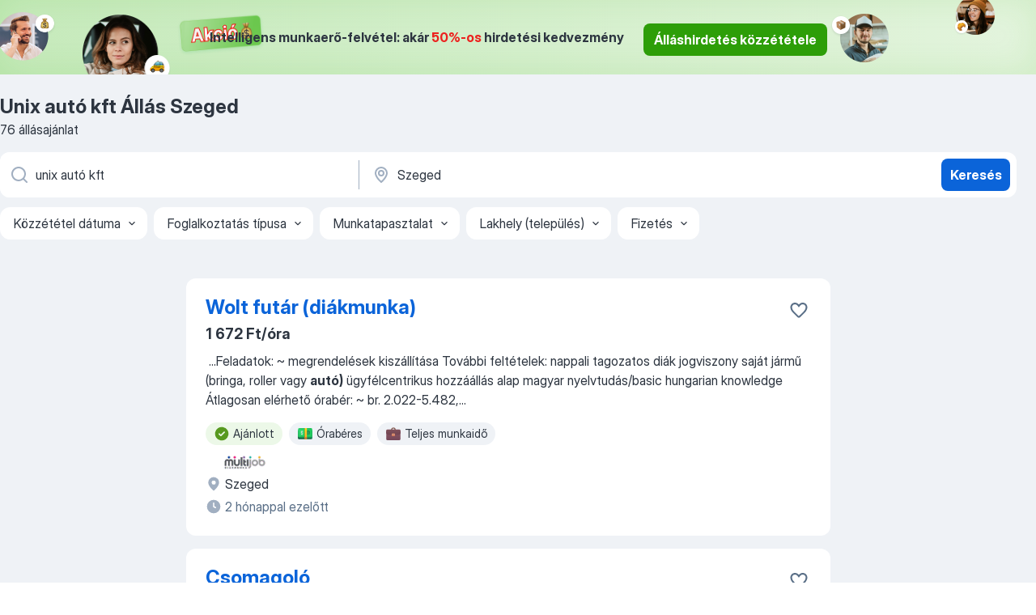

--- FILE ---
content_type: text/html
request_url: https://hu.jooble.org/%C3%A1ll%C3%A1s-unix-aut%C3%B3-kft/Szeged
body_size: 103990
content:
<!DOCTYPE html><html lang="hu" xmlns="http://www.w3.org/1999/xhtml"><head><meta charset="utf-8"><link data-chunk="app" rel="stylesheet" href="/assets/app.566d472c9cb31b39502f.css"><link data-chunk="SERP" rel="stylesheet" href="/assets/SERP.36ca9e81956263e213fe.css"><meta name="viewport" content="width=device-width,initial-scale=1.0,maximum-scale=5" /><meta property="og:site_name" content="Jooble" /><meta property="og:locale" content="hu" /><meta property="og:type" content="website" /><meta name="msvalidate.01" content="4E93DB804C5CCCD5B3AFF7486D4B2757" /><meta name="format-detection" content="telephone=no"><link rel="preconnect" href="https://www.googletagmanager.com" /><link rel="preconnect" href="https://www.google-analytics.com" /><link rel="dns-prefetch" href="https://www.google.com" /><link rel="dns-prefetch" href="https://apis.google.com" /><link rel="dns-prefetch" href="https://connect.facebook.net" /><link rel="dns-prefetch" href="https://www.facebook.com" /><link href="https://data-hu.jooble.org/assets/fonts/inter-display.css" rel="stylesheet"><link href="https://data-hu.jooble.org/assets/fonts/segoe.css" rel="stylesheet"><link rel="apple-touch-icon" href="/assets/images/favicon/ua/apple-touch-icon.png?v=4" /><link rel="apple-touch-icon" sizes="57x57" href="/assets/images/favicon/ua/apple-touch-icon-57x57.png?v=4" /><link rel="apple-touch-icon" sizes="60x60" href="/assets/images/favicon/ua/apple-touch-icon-60x60.png?v=4" /><link rel="apple-touch-icon" sizes="72x72" href="/assets/images/favicon/ua/apple-touch-icon-72x72.png?v=4" /><link rel="apple-touch-icon" sizes="76x76" href="/assets/images/favicon/ua/apple-touch-icon-76x76.png?v=4" /><link rel="apple-touch-icon" sizes="114x114" href="/assets/images/favicon/ua/apple-touch-icon-114x114.png?v=4" /><link rel="apple-touch-icon" sizes="120x120" href="/assets/images/favicon/ua/apple-touch-icon-120x120.png?v=4" /><link rel="apple-touch-icon" sizes="144x144" href="/assets/images/favicon/ua/apple-touch-icon-144x144.png?v=4" /><link rel="apple-touch-icon" sizes="152x152" href="/assets/images/favicon/ua/apple-touch-icon-152x152.png?v=4" /><link rel="apple-touch-icon" sizes="180x180" href="/assets/images/favicon/ua/apple-touch-icon-180x180.png?v=4" /><link rel="icon" type="image/png" sizes="16x16" href="/assets/images/favicon/ua/favicon-16x16.png?v=4"><link rel="icon" type="image/png" sizes="32x32" href="/assets/images/favicon/ua/favicon-32x32.png?v=4"><link rel="icon" type="image/png" sizes="48x48" href="/assets/images/favicon/ua/android-chrome-48x48.png?v=4"><link rel="icon" type="image/png" sizes="96x96" href="/assets/images/favicon/ua/android-chrome-96x96.png?v=4"><link rel="icon" type="image/png" sizes="144x144" href="/assets/images/favicon/ua/android-chrome-144x144.png?v=4"><link rel="icon" type="image/png" sizes="192x192" href="/assets/images/favicon/ua/android-chrome-192x192.png?v=4"><link rel="icon" type="image/png" sizes="194x194" href="/assets/images/favicon/ua/favicon-194x194.png?v=4"><link rel="icon" type="image/png" sizes="256x256" href="/assets/images/favicon/ua/android-chrome-256x256.png?v=4"><link rel="icon" type="image/png" sizes="384x384" href="/assets/images/favicon/ua/android-chrome-384x384.png?v=4"><link rel="icon" type="image/png" sizes="512x512" href="/assets/images/favicon/ua/android-chrome-512x512.png?v=4"><link rel="shortcut icon" type="image/x-icon" href="/assets/images/favicon/ua/favicon-ua.ico?v=4"><link rel="icon" href="/assets/images/favicon/ua/icon.svg?v=4" sizes="any" type="image/svg+xml"><meta name="msapplication-tooltip" content="Jooble"><meta name="msapplication-config" content="/browserconfig.xml"><meta name="msapplication-TileColor" content="#ffffff"><meta name="msapplication-TileImage" content="/assets/images/favicon/ua/mstile-144x144.png?v=4"><meta name="theme-color" content="#ffffff"><meta name="ir-site-verification-token" content="-1337664224"><script type="text/javascript" charset="utf-8">(function(g,o){g[o]=g[o]||function(){(g[o]['q']=g[o]['q']||[]).push(arguments)},g[o]['t']=1*new Date})(window,'_googCsa'); </script><script>!function(){if('PerformanceLongTaskTiming' in window) {var g=window.__tti={e:[]};g.o = new PerformanceObserver(function(l){g.e = g.e.concat(l.getEntries())});g.o.observe({entryTypes:['longtask']})}}();</script><script>!function(){var e,t,n,i,r={passive:!0,capture:!0},a=new Date,o=function(){i=[],t=-1,e=null,f(addEventListener)},c=function(i,r){e||(e=r,t=i,n=new Date,f(removeEventListener),u())},u=function(){if(t>=0&&t<n-a){var r={entryType:"first-input",name:e.type,target:e.target,cancelable:e.cancelable,startTime:e.timeStamp,processingStart:e.timeStamp+t};i.forEach((function(e){e(r)})),i=[]}},s=function(e){if(e.cancelable){var t=(e.timeStamp>1e12?new Date:performance.now())-e.timeStamp;"pointerdown"==e.type?function(e,t){var n=function(){c(e,t),a()},i=function(){a()},a=function(){removeEventListener("pointerup",n,r),removeEventListener("pointercancel",i,r)};addEventListener("pointerup",n,r),addEventListener("pointercancel",i,r)}(t,e):c(t,e)}},f=function(e){["mousedown","keydown","touchstart","pointerdown"].forEach((function(t){return e(t,s,r)}))},p="hidden"===document.visibilityState?0:1/0;addEventListener("visibilitychange",(function e(t){"hidden"===document.visibilityState&&(p=t.timeStamp,removeEventListener("visibilitychange",e,!0))}),!0);o(),self.webVitals={firstInputPolyfill:function(e){i.push(e),u()},resetFirstInputPolyfill:o,get firstHiddenTime(){return p}}}();</script><title data-rh="true">Unix autó kft állás Szeged (Sürgősen!) - December 2025 - Jooble</title><link data-rh="true" rel="canonical" href="https://hu.jooble.org/%C3%A1ll%C3%A1s-unix-aut%C3%B3-kft/Szeged"/><link data-rh="true" hreflang="hu-HU" rel="alternate" href="https://hu.jooble.org/%C3%A1ll%C3%A1s-unix-aut%C3%B3-kft/Szeged"/><meta data-rh="true" name="keywords" content="Állás Unix autó kft Szeged, állás"/><meta data-rh="true" name="description" content="Unix autó kft állás Szeged. Friss Unix autó kft állások. Ingyenes, gyors és kényelmes munkakeresés regisztráció nélkül. 14.100 álláslehetőség. Szeged és Magyarországon más városai."/><meta data-rh="true" property="og:image" content="/assets/images/open_graph/og_image.png"/><meta data-rh="true" property="og:url" content="https://hu.jooble.org/%C3%A1ll%C3%A1s-unix-aut%C3%B3-kft/Szeged"/><meta data-rh="true" property="og:title" content="Unix autó kft állás Szeged (Sürgősen!) - December 2025 - Jooble"/><meta data-rh="true" property="og:description" content="Unix autó kft állás Szeged. Friss Unix autó kft állások. Ingyenes, gyors és kényelmes munkakeresés regisztráció nélkül. 14.100 álláslehetőség. Szeged és Magyarországon más városai."/><script data-rh="true" type="application/ld+json">{"@context":"https://schema.org","@type":"BreadcrumbList","itemListElement":[[{"@type":"ListItem","position":1,"item":{"@id":"https://hu.jooble.org","name":"Munka"}},{"@type":"ListItem","position":2,"item":{"@id":"https://hu.jooble.org/%C3%A1ll%C3%A1s/Szeged","name":"Állás Szeged"}},{"@type":"ListItem","position":3,"item":{"@id":"https://hu.jooble.org/%C3%A1ll%C3%A1s-unix-aut%C3%B3-kft","name":"Unix autó kft"}},{"@type":"ListItem","position":4,"item":{"name":"Unix autó kft Szeged"}}]]}</script><script data-rh="true" type="application/ld+json">{"@context":"https://schema.org","@type":"ItemList","numberOfItems":76,"itemListElement":[[{"@type":"ListItem","position":1,"url":"https://hu.jooble.org/jdp/2784944247518387919"},{"@type":"ListItem","position":2,"url":"https://hu.jooble.org/jdp/6069406765428332569"},{"@type":"ListItem","position":3,"url":"https://hu.jooble.org/jdp/864107650578939005"},{"@type":"ListItem","position":4,"url":"https://hu.jooble.org/jdp/-873393382049468445"},{"@type":"ListItem","position":5,"url":"https://hu.jooble.org/jdp/9053308205572745499"},{"@type":"ListItem","position":6,"url":"https://hu.jooble.org/jdp/4933829595483875779"},{"@type":"ListItem","position":7,"url":"https://hu.jooble.org/jdp/3633849127192679713"},{"@type":"ListItem","position":8,"url":"https://hu.jooble.org/jdp/7329093029120481481"},{"@type":"ListItem","position":9,"url":"https://hu.jooble.org/jdp/-2269058985302340060"},{"@type":"ListItem","position":10,"url":"https://hu.jooble.org/jdp/7256176966882186757"},{"@type":"ListItem","position":11,"url":"https://hu.jooble.org/jdp/6120913563572109526"},{"@type":"ListItem","position":12,"url":"https://hu.jooble.org/jdp/7146606051762159361"},{"@type":"ListItem","position":13,"url":"https://hu.jooble.org/jdp/-4179761258737344599"},{"@type":"ListItem","position":14,"url":"https://hu.jooble.org/jdp/-1246601011816092887"},{"@type":"ListItem","position":15,"url":"https://hu.jooble.org/jdp/-7261845434561097176"},{"@type":"ListItem","position":16,"url":"https://hu.jooble.org/jdp/-3374707829006200682"},{"@type":"ListItem","position":17,"url":"https://hu.jooble.org/jdp/-4190604838310080713"},{"@type":"ListItem","position":18,"url":"https://hu.jooble.org/jdp/-8623477960852837222"},{"@type":"ListItem","position":19,"url":"https://hu.jooble.org/jdp/-6013931503786146861"},{"@type":"ListItem","position":20,"url":"https://hu.jooble.org/jdp/9127180727821129441"},{"@type":"ListItem","position":21,"url":"https://hu.jooble.org/jdp/-1402191599727313449"},{"@type":"ListItem","position":22,"url":"https://hu.jooble.org/jdp/3566420424768745165"},{"@type":"ListItem","position":23,"url":"https://hu.jooble.org/jdp/3038714652786335158"},{"@type":"ListItem","position":24,"url":"https://hu.jooble.org/jdp/5763949864564968742"},{"@type":"ListItem","position":25,"url":"https://hu.jooble.org/jdp/4594097730023972014"},{"@type":"ListItem","position":26,"url":"https://hu.jooble.org/jdp/-1935034487854271787"},{"@type":"ListItem","position":27,"url":"https://hu.jooble.org/jdp/3859707856141059991"},{"@type":"ListItem","position":28,"url":"https://hu.jooble.org/jdp/-489655368227791969"},{"@type":"ListItem","position":29,"url":"https://hu.jooble.org/jdp/8653914524280627549"},{"@type":"ListItem","position":30,"url":"https://hu.jooble.org/jdp/3489354898798946998"}]]}</script></head><body ondragstart="return false"><div id="app"><div class="zR2N9v"><div class="_1G2nM4"><div></div><div class="WdUhLT FGi2wF"><div class="bx-Ar6"><img class="ti4Pg5" src="/assets/images/discount_lead_generation_banner/standartManagers/moneyManager.png" alt=""/><img class="UxUH-J" src="/assets/images/discount_lead_generation_banner/standartManagers/carManager.png" alt=""/><img class="_800aZi" src="/assets/images/discount_lead_generation_banner/standartManagers/boxManager.png" alt=""/><img class="Fb4MWK" src="/assets/images/discount_lead_generation_banner/standartManagers/crouasantManager.png" alt=""/><img class="_7CrM4u" src="/assets/images/discount_lead_generation_banner/standartManagers/textFrame.png" alt=""/></div><div class="BFC8Xa"><p class="lXtW1P">Intelligens munkaerő-felvétel: akár <span class="kqlMdA">50%-os</span> hirdetési kedvezmény</p><div class="zAc2IY Rllk2d"><a class="yJhQFR PXIcBe _3JjIut Crhu4V q23Lgd C-tJVd" target="_blank" data-test-name="_discountLeadGenerationEmployerButton" href="/employer/account/registration?eref=leadgenbanner">Álláshirdetés közzététele</a></div></div></div><div id="serpContainer" class="_0CG45k"><div class="+MdXgT"><header class="VavEB9"><div class="qD9dwK"><h1 class="_518B8Z">Unix autó kft Állás Szeged</h1><div company="p" class="cXVOTD">76 állásajánlat</div></div><div class=""><form class="CXE+FW" data-test-name="_searchForm"><div class="tXoMlu"><div class="kySr3o EIHqTW"><div class="H-KSNn"><div class="Y6LTZC RKazSn"><div class="_0vIToK"><svg class="BC4g2E abyhUO gexuVd kPZVKg"><use xlink:href="/assets/sprite.1oxueCVBzlo-hocQRlhy.svg#icon-magnifier-usage"></use></svg><input id="input_:R55ioh:" class="_2cXMBT aHpE4r _5sX2B+" placeholder="Én ... állásokat keresek" type="text" spellcheck="false" name="keyword" autoComplete="off" autoCapitalize="off" data-test-name="_searchFormKeywordInput" aria-label="Adja meg, milyen állást keres" value="unix autó kft"/></div></div></div></div><div class="kySr3o _9+Weu7"><div class="H-KSNn"><div class="Y6LTZC RKazSn"><div class="_0vIToK"><svg class="BC4g2E abyhUO gexuVd kPZVKg"><use xlink:href="/assets/sprite.1oxueCVBzlo-hocQRlhy.svg#icon-map_marker-usage"></use></svg><input id="tbRegion" class="_2cXMBT aHpE4r _5sX2B+" placeholder="Város vagy megye" type="text" spellcheck="false" name="region" autoComplete="off" autoCapitalize="off" data-test-name="_searchFormRegionInput" aria-label="Navedite grad u kojem tražite posao" value="Szeged"/></div></div></div></div></div><button type="submit" class="VMdYVt i6dNg1 oUsVL7 xVPKbj ZuTpxY">Keresés</button></form></div><div class="p7hDF8"><div class="apmZrt" data-test-name="_smartTagsFilter"><div class="wYznI5"><span class="_1apRDx">Közzététel dátuma</span><svg class="KaSFrq DuJhnH GM7Sgs _398Jb4"><use xlink:href="/assets/sprite.1oxueCVBzlo-hocQRlhy.svg#icon-chevron_down-usage"></use></svg></div><div class="wYznI5"><span class="_1apRDx">Foglalkoztatás típusa</span><svg class="KaSFrq DuJhnH GM7Sgs _398Jb4"><use xlink:href="/assets/sprite.1oxueCVBzlo-hocQRlhy.svg#icon-chevron_down-usage"></use></svg></div><div class="wYznI5"><span class="_1apRDx">Munkatapasztalat</span><svg class="KaSFrq DuJhnH GM7Sgs _398Jb4"><use xlink:href="/assets/sprite.1oxueCVBzlo-hocQRlhy.svg#icon-chevron_down-usage"></use></svg></div><div class="wYznI5"><span class="_1apRDx">Lakhely (település)</span><svg class="KaSFrq DuJhnH GM7Sgs _398Jb4"><use xlink:href="/assets/sprite.1oxueCVBzlo-hocQRlhy.svg#icon-chevron_down-usage"></use></svg></div><div class="wYznI5"><span class="_1apRDx">Fizetés</span><svg class="KaSFrq DuJhnH GM7Sgs _398Jb4"><use xlink:href="/assets/sprite.1oxueCVBzlo-hocQRlhy.svg#icon-chevron_down-usage"></use></svg></div></div></div></header><div class="y+s7YY"><div class="Amjssv"><main class="toVmC+" role="main"><div class="NeCPdn" id="topBarContainer"><div class="dKIuea"></div></div><div class="bXbgrv" id="serpContent"><div><div class="infinite-scroll-component__outerdiv"><div class="infinite-scroll-component ZbPfXY _serpContentBlock" style="height:auto;overflow:auto;-webkit-overflow-scrolling:touch"><div><ul class="kiBEcn"><li></li><li><div id="2784944247518387919" data-test-name="_jobCard" class="+n4WEb rHG1ci"><div class="_9q4Aij"><h2 class="jA9gFS dUatPc"><a class="_8w9Ce2 tUC4Fj _6i4Nb0 wtCvxI job_card_link" target="_blank" href="https://hu.jooble.org/jdp/2784944247518387919">Wolt futár (diákmunka)</a></h2><div class="_5A-eEY"><div class="Bdpujj"><button type="button" class="ZapzXe _9WpygY XEfYdx JFkX+L vMdXr7 RNbuqd" data-test-name="jobFavoritesButton__2784944247518387919" aria-label="Mentés a gyűjteménybe"><span class="H2e2t1 +gVFyQ"><svg class="KaSFrq JAzKjj _0ng4na"><use xlink:href="/assets/sprite.1oxueCVBzlo-hocQRlhy.svg#icon-heart_outline-usage"></use></svg></span></button></div></div></div><div><div class="QZH8mt"><p class="b97WnG">1 672 Ft/óra</p><div class="GEyos4">&nbsp;...<span>Feladatok: 
~ megrendelések kiszállítása 

 További feltételek: 
 nappali tagozatos diák jogviszony 
 saját jármű (bringa, roller vagy </span><b>autó)</b><span>
 ügyfélcentrikus hozzáállás 
 alap magyar nyelvtudás/basic hungarian knowledge 
 Átlagosan elérhető órabér: 
~ br. 2.022-5.482,</span>...&nbsp;</div><div class="rvi8+s"><div class="tXxXy-"><div data-name="suggested" data-test-name="_highlightedTag" class="K8ZLnh tag fT460t"><svg class="KaSFrq DuJhnH GeatqJ"><use xlink:href="/assets/sprite.1oxueCVBzlo-hocQRlhy.svg#icon-check_match-usage"></use></svg>Ajánlott</div><div data-name="oraberes" data-test-name="_jobTag" class="K8ZLnh tag _7Amkfs"><div class="uE1IG0" style="background-image:url(/assets/images/tagIconsNew/emoji_dollar_banknote.svg)"></div>Órabéres</div><div data-name="teljes_munkaido" data-test-name="_jobTag" class="K8ZLnh tag _7Amkfs"><div class="uE1IG0" style="background-image:url(/assets/images/tagIconsNew/emoji_briefcase.svg)"></div>Teljes munkaidő</div></div></div></div><div class="L4BhzZ wrapper__new_tags_design"><img src="/css/images/plogo/597.gif" class="yUFQEM" aria-hidden="true" alt="dteCompanyLogo"/><div class="E6E0jY"><div class="blapLw gj1vO6 fhg31q nxYYVJ" tabindex="-1"><svg class="BC4g2E c6AqqO gexuVd kE3ssB DlQ0Ty icon_gray_soft mdorqd"><use xlink:href="/assets/sprite.1oxueCVBzlo-hocQRlhy.svg#icon-map_marker_filled-usage"></use></svg><div class="caption NTRJBV">Szeged</div></div><div class="blapLw gj1vO6 fhg31q fGYTou"><svg class="BC4g2E c6AqqO gexuVd kE3ssB DlQ0Ty icon_gray_soft jjtReA"><use xlink:href="/assets/sprite.1oxueCVBzlo-hocQRlhy.svg#icon-clock_filled-usage"></use></svg><div class="caption Vk-5Da">2 hónappal ezelőtt</div></div></div></div></div></div></li><li><div id="6069406765428332569" data-test-name="_jobCard" class="+n4WEb rHG1ci"><div class="_9q4Aij"><h2 class="jA9gFS dUatPc"><a class="_8w9Ce2 tUC4Fj _6i4Nb0 wtCvxI job_card_link" target="_blank" href="https://hu.jooble.org/jdp/6069406765428332569">Csomagoló</a></h2><div class="_5A-eEY"><div class="Bdpujj"><button type="button" class="ZapzXe _9WpygY XEfYdx JFkX+L vMdXr7 RNbuqd" data-test-name="jobFavoritesButton__6069406765428332569" aria-label="Mentés a gyűjteménybe"><span class="H2e2t1 +gVFyQ"><svg class="KaSFrq JAzKjj _0ng4na"><use xlink:href="/assets/sprite.1oxueCVBzlo-hocQRlhy.svg#icon-heart_outline-usage"></use></svg></span></button></div></div></div><div><div class="QZH8mt"><div class="GEyos4"><span>Műanyag csövekre ragasztó tekerése, majd ezek becsomagolása  A Bau-Haus </span><b>Kft.</b><span> egy 100 %-ban hazai tulajdonú, építőipari nagykereskedő és gyártó cég. Fő profiluk a mély- és magasépítés monolit vasbeton szerkezeteihez szükséges, speciális építőanyagok és szerkezetek forgalmazása</span>...&nbsp;</div><div class="rvi8+s"><div class="tXxXy-"><div data-name="suggested" data-test-name="_highlightedTag" class="K8ZLnh tag fT460t"><svg class="KaSFrq DuJhnH GeatqJ"><use xlink:href="/assets/sprite.1oxueCVBzlo-hocQRlhy.svg#icon-check_match-usage"></use></svg>Ajánlott</div><div data-name="brutto_fizetes" data-test-name="_jobTag" class="K8ZLnh tag _7Amkfs"><div class="uE1IG0" style="background-image:url(/assets/images/tagIconsNew/emoji_dollar_banknote.svg)"></div>Bruttó bér</div><div data-name="reszmunkaido" data-test-name="_jobTag" class="K8ZLnh tag _7Amkfs"><div class="uE1IG0" style="background-image:url(/assets/images/tagIconsNew/emoji_briefcase.svg)"></div>Részmunkaidő</div></div></div></div><div class="L4BhzZ wrapper__new_tags_design"><img src="/css/images/plogo/11.gif" class="yUFQEM" aria-hidden="true" alt="dteCompanyLogo"/><div class="E6E0jY"><div class="pXyhD4 VeoRvG"><div class="heru4z"><p class="z6WlhX" data-test-name="_companyName">MIND-DIÁK SZÖVETKEZET</p></div></div><div class="blapLw gj1vO6 fhg31q nxYYVJ" tabindex="-1"><svg class="BC4g2E c6AqqO gexuVd kE3ssB DlQ0Ty icon_gray_soft mdorqd"><use xlink:href="/assets/sprite.1oxueCVBzlo-hocQRlhy.svg#icon-map_marker_filled-usage"></use></svg><div class="caption NTRJBV">Szeged</div></div><div class="blapLw gj1vO6 fhg31q fGYTou"><svg class="BC4g2E c6AqqO gexuVd kE3ssB DlQ0Ty icon_gray_soft jjtReA"><use xlink:href="/assets/sprite.1oxueCVBzlo-hocQRlhy.svg#icon-clock_filled-usage"></use></svg><div class="caption Vk-5Da">7 napja</div></div></div></div></div></div></li><li><div id="864107650578939005" data-test-name="_jobCard" class="+n4WEb rHG1ci"><div class="_9q4Aij"><h2 class="jA9gFS dUatPc"><a class="_8w9Ce2 tUC4Fj _6i4Nb0 wtCvxI job_card_link" target="_blank" href="https://hu.jooble.org/jdp/864107650578939005">Segédmunkás</a></h2><div class="_5A-eEY"><div class="Bdpujj"><button type="button" class="ZapzXe _9WpygY XEfYdx JFkX+L vMdXr7 RNbuqd" data-test-name="jobFavoritesButton__864107650578939005" aria-label="Mentés a gyűjteménybe"><span class="H2e2t1 +gVFyQ"><svg class="KaSFrq JAzKjj _0ng4na"><use xlink:href="/assets/sprite.1oxueCVBzlo-hocQRlhy.svg#icon-heart_outline-usage"></use></svg></span></button></div></div></div><div><div class="QZH8mt"><div class="GEyos4"> Segédmunkás 

 Stabil munkahelyet keresel Szegeden?
Csatlakozz hozzánk segédmunkásként, és legyél része egy megbízható, hosszú távra tervező csapatnak! Nálunk biztos munkakörülmények, pontosan érkező fizetés és hétköznapi munkarend vár r ád. 
 Foglalkoztatás típusa  ...</div><div class="rvi8+s"><div class="tXxXy-"><div data-name="suggested" data-test-name="_highlightedTag" class="K8ZLnh tag fT460t"><svg class="KaSFrq DuJhnH GeatqJ"><use xlink:href="/assets/sprite.1oxueCVBzlo-hocQRlhy.svg#icon-check_match-usage"></use></svg>Ajánlott</div><div data-name="teljes_munkaido" data-test-name="_jobTag" class="K8ZLnh tag _7Amkfs"><div class="uE1IG0" style="background-image:url(/assets/images/tagIconsNew/emoji_briefcase.svg)"></div>Teljes munkaidő</div><div data-name="fizikai_munka" data-test-name="_jobTag" class="K8ZLnh tag _7Amkfs"><div class="uE1IG0" style="background-image:url(/assets/images/tagIconsNew/emoji_round_pushpin.svg)"></div>Fizikai munka</div><div data-name="hetkoznap" data-test-name="_jobTag" class="K8ZLnh tag _7Amkfs"><div class="uE1IG0" style="background-image:url(/assets/images/tagIconsNew/emoji_tear_off_calendar.svg)"></div>Hétköznap</div></div></div></div><div class="L4BhzZ wrapper__new_tags_design"><div class="E6E0jY"><div class="pXyhD4 VeoRvG"><div class="heru4z"><p class="z6WlhX" data-test-name="_companyName">Prohuman</p></div></div><div class="blapLw gj1vO6 fhg31q nxYYVJ" tabindex="-1"><svg class="BC4g2E c6AqqO gexuVd kE3ssB DlQ0Ty icon_gray_soft mdorqd"><use xlink:href="/assets/sprite.1oxueCVBzlo-hocQRlhy.svg#icon-map_marker_filled-usage"></use></svg><div class="caption NTRJBV">Szeged</div></div><div class="blapLw gj1vO6 fhg31q fGYTou"><svg class="BC4g2E c6AqqO gexuVd kE3ssB DlQ0Ty icon_gray_soft jjtReA"><use xlink:href="/assets/sprite.1oxueCVBzlo-hocQRlhy.svg#icon-clock_filled-usage"></use></svg><div class="caption Vk-5Da">17 napja</div></div></div></div></div></div></li><li><div id="-873393382049468445" data-test-name="_jobCard" class="+n4WEb rHG1ci"><div class="_9q4Aij"><h2 class="jA9gFS dUatPc"><a class="_8w9Ce2 tUC4Fj _6i4Nb0 wtCvxI job_card_link" target="_blank" href="https://hu.jooble.org/jdp/-873393382049468445">Segédmunkás</a></h2><div class="_5A-eEY"><div class="Bdpujj"><button type="button" class="ZapzXe _9WpygY XEfYdx JFkX+L vMdXr7 RNbuqd" data-test-name="jobFavoritesButton__-873393382049468445" aria-label="Mentés a gyűjteménybe"><span class="H2e2t1 +gVFyQ"><svg class="KaSFrq JAzKjj _0ng4na"><use xlink:href="/assets/sprite.1oxueCVBzlo-hocQRlhy.svg#icon-heart_outline-usage"></use></svg></span></button></div></div></div><div><div class="QZH8mt"><div class="GEyos4">Leírás
Segédmunkásokat keresünk Szegeden!
 
Azonnali kezdéssel szegedi telephelyre segédmunkásokat keresünk.
Munkaidő: hétfőtől - péntekig: 7:00 - 15:20 óra között
Feladat: építőipari segédmunka: pakolás, anyagmozgatás, rakodás.
Elvárások:  
Légy megbízható, ne tűnj...</div><div class="rvi8+s"><div class="tXxXy-"><div data-name="suggested" data-test-name="_highlightedTag" class="K8ZLnh tag fT460t"><svg class="KaSFrq DuJhnH GeatqJ"><use xlink:href="/assets/sprite.1oxueCVBzlo-hocQRlhy.svg#icon-check_match-usage"></use></svg>Ajánlott</div><div data-name="azonnali_munka" data-test-name="_jobTag" class="K8ZLnh tag _7Amkfs"><div class="uE1IG0" style="background-image:url(/assets/images/tagIconsNew/emoji_round_pushpin.svg)"></div>Azonnali munka</div><div data-name="paroknak" data-test-name="_jobTag" class="K8ZLnh tag _7Amkfs"><div class="uE1IG0" style="background-image:url(/assets/images/tagIconsNew/emoji_round_pushpin.svg)"></div>Pároknak</div></div></div></div><div class="L4BhzZ wrapper__new_tags_design"><div class="E6E0jY"><div class="pXyhD4 VeoRvG"><div class="heru4z"><p class="z6WlhX" data-test-name="_companyName">MyBridge Kft</p></div></div><div class="blapLw gj1vO6 fhg31q nxYYVJ" tabindex="-1"><svg class="BC4g2E c6AqqO gexuVd kE3ssB DlQ0Ty icon_gray_soft mdorqd"><use xlink:href="/assets/sprite.1oxueCVBzlo-hocQRlhy.svg#icon-map_marker_filled-usage"></use></svg><div class="caption NTRJBV">Szeged</div></div><div class="blapLw gj1vO6 fhg31q fGYTou"><svg class="BC4g2E c6AqqO gexuVd kE3ssB DlQ0Ty icon_gray_soft jjtReA"><use xlink:href="/assets/sprite.1oxueCVBzlo-hocQRlhy.svg#icon-clock_filled-usage"></use></svg><div class="caption Vk-5Da">13 napja</div></div></div></div></div></div></li><li><div id="9053308205572745499" data-test-name="_jobCard" class="+n4WEb rHG1ci"><div class="_9q4Aij"><h2 class="jA9gFS dUatPc"><a class="_8w9Ce2 tUC4Fj _6i4Nb0 wtCvxI job_card_link" target="_blank" href="https://hu.jooble.org/jdp/9053308205572745499">Szegedi Vízmű Zrt. - Úthelyreállító segédmunkás</a></h2><div class="_5A-eEY"><div class="Bdpujj"><button type="button" class="ZapzXe _9WpygY XEfYdx JFkX+L vMdXr7 RNbuqd" data-test-name="jobFavoritesButton__9053308205572745499" aria-label="Mentés a gyűjteménybe"><span class="H2e2t1 +gVFyQ"><svg class="KaSFrq JAzKjj _0ng4na"><use xlink:href="/assets/sprite.1oxueCVBzlo-hocQRlhy.svg#icon-heart_outline-usage"></use></svg></span></button></div></div></div><div><div class="QZH8mt"><div class="GEyos4">Szegedi Vízmű Zrt. - Úthelyreállító segédmunkás

Szeged


A Szegedi Vízmű Zrt. úthelyreállító segédmunkás munkatársat keres, Szeged- Algyő területén lévő munkákhoz.


Feladata
                
~a vállalat szolgáltatási területén építőipari munkák végzése
~az előírt...</div><div class="rvi8+s"><div class="tXxXy-"><div data-name="suggested" data-test-name="_highlightedTag" class="K8ZLnh tag fT460t"><svg class="KaSFrq DuJhnH GeatqJ"><use xlink:href="/assets/sprite.1oxueCVBzlo-hocQRlhy.svg#icon-check_match-usage"></use></svg>Ajánlott</div><div data-name="alkalmi_munka" data-test-name="_jobTag" class="K8ZLnh tag _7Amkfs"><div class="uE1IG0" style="background-image:url(/assets/images/tagIconsNew/emoji_briefcase.svg)"></div>Alkalmi munka</div><div data-name="fizikai_munka" data-test-name="_jobTag" class="K8ZLnh tag _7Amkfs"><div class="uE1IG0" style="background-image:url(/assets/images/tagIconsNew/emoji_round_pushpin.svg)"></div>Fizikai munka</div></div></div></div><div class="L4BhzZ wrapper__new_tags_design"><div class="E6E0jY"><div class="pXyhD4 VeoRvG"><div class="heru4z"><p class="z6WlhX" data-test-name="_companyName">Szegedi Vízmű Zrt</p></div></div><div class="blapLw gj1vO6 fhg31q nxYYVJ" tabindex="-1"><svg class="BC4g2E c6AqqO gexuVd kE3ssB DlQ0Ty icon_gray_soft mdorqd"><use xlink:href="/assets/sprite.1oxueCVBzlo-hocQRlhy.svg#icon-map_marker_filled-usage"></use></svg><div class="caption NTRJBV">Szeged</div></div><div class="blapLw gj1vO6 fhg31q fGYTou"><svg class="BC4g2E c6AqqO gexuVd kE3ssB DlQ0Ty icon_gray_soft jjtReA"><use xlink:href="/assets/sprite.1oxueCVBzlo-hocQRlhy.svg#icon-clock_filled-usage"></use></svg><div class="caption Vk-5Da">Egy hónappal ezelőtt</div></div></div></div></div></div></li><li><div id="4933829595483875779" data-test-name="_jobCard" class="+n4WEb rHG1ci"><div class="_9q4Aij"><h2 class="jA9gFS dUatPc"><a class="_8w9Ce2 tUC4Fj _6i4Nb0 wtCvxI job_card_link" target="_blank" href="https://hu.jooble.org/jdp/4933829595483875779">Segédmunka</a></h2><div class="_5A-eEY"><div class="Bdpujj"><button type="button" class="ZapzXe _9WpygY XEfYdx JFkX+L vMdXr7 RNbuqd" data-test-name="jobFavoritesButton__4933829595483875779" aria-label="Mentés a gyűjteménybe"><span class="H2e2t1 +gVFyQ"><svg class="KaSFrq JAzKjj _0ng4na"><use xlink:href="/assets/sprite.1oxueCVBzlo-hocQRlhy.svg#icon-heart_outline-usage"></use></svg></span></button></div></div></div><div><div class="QZH8mt"><p class="b97WnG">290 800 - 348 800 Ft/hó</p><div class="GEyos4">Követelmények: 

~megbízhatóság
~csapatban történő munkavégzés
~kézügyesség
~jó fizikai terhelhetőség
~korai munkakezdés (reggel 6 óra)


Munkakörülmények: 

~teljes munkaidős bejelentett állás
~munkábajárási támogatás
~munkaruha
~kedvezményes vásárlási lehetőség...</div><div class="rvi8+s"><div class="tXxXy-"><div data-name="suggested" data-test-name="_highlightedTag" class="K8ZLnh tag fT460t"><svg class="KaSFrq DuJhnH GeatqJ"><use xlink:href="/assets/sprite.1oxueCVBzlo-hocQRlhy.svg#icon-check_match-usage"></use></svg>Ajánlott</div><div data-name="bejelentett_munkaviszony" data-test-name="_jobTag" class="K8ZLnh tag _7Amkfs"><div class="uE1IG0" style="background-image:url(/assets/images/tagIconsNew/emoji_briefcase.svg)"></div>Bejelentett munkaviszony</div><div data-name="teljes_munkaido" data-test-name="_jobTag" class="K8ZLnh tag _7Amkfs"><div class="uE1IG0" style="background-image:url(/assets/images/tagIconsNew/emoji_briefcase.svg)"></div>Teljes munkaidő</div><div data-name="fizikai_munka" data-test-name="_jobTag" class="K8ZLnh tag _7Amkfs"><div class="uE1IG0" style="background-image:url(/assets/images/tagIconsNew/emoji_round_pushpin.svg)"></div>Fizikai munka</div><div data-name="6_oras" data-test-name="_jobTag" class="K8ZLnh tag _7Amkfs"><div class="uE1IG0" style="background-image:url(/assets/images/tagIconsNew/emoji_tear_off_calendar.svg)"></div>6 órás</div></div></div></div><div class="L4BhzZ wrapper__new_tags_design"><div class="E6E0jY"><div class="pXyhD4 VeoRvG"><div class="heru4z"><p class="z6WlhX" data-test-name="_companyName">Temesvari Hús Kft.</p></div></div><a href="https://hu.jooble.org/%C3%A1ll%C3%A1s/Domasz%C3%A9k%2C-Csongr%C3%A1d" class="blapLw gj1vO6 fhg31q nxYYVJ" tabindex="-1"><svg class="BC4g2E c6AqqO gexuVd kE3ssB DlQ0Ty icon_gray_soft mdorqd"><use xlink:href="/assets/sprite.1oxueCVBzlo-hocQRlhy.svg#icon-map_marker_filled-usage"></use></svg><div class="caption NTRJBV">Domaszék, Csongrád</div></a><div class="blapLw gj1vO6 fhg31q fGYTou"><svg class="BC4g2E c6AqqO gexuVd kE3ssB DlQ0Ty icon_gray_soft jjtReA"><use xlink:href="/assets/sprite.1oxueCVBzlo-hocQRlhy.svg#icon-clock_filled-usage"></use></svg><div class="caption Vk-5Da">4 napja</div></div></div></div></div></div></li><li><div id="3633849127192679713" data-test-name="_jobCard" class="+n4WEb rHG1ci"><div class="_9q4Aij"><h2 class="jA9gFS dUatPc"><a class="_8w9Ce2 tUC4Fj _6i4Nb0 wtCvxI job_card_link" target="_blank" href="https://hu.jooble.org/jdp/3633849127192679713">Nemzetközi gépkocsivezető állás Magyar-Olasz viszonylatra - C+E jogosítvánnyal, betanulási lehetőséggel, Orgovány telephellyel</a></h2><div class="_5A-eEY"><div class="Bdpujj"><button type="button" class="ZapzXe _9WpygY XEfYdx JFkX+L vMdXr7 RNbuqd" data-test-name="jobFavoritesButton__3633849127192679713" aria-label="Mentés a gyűjteménybe"><span class="H2e2t1 +gVFyQ"><svg class="KaSFrq JAzKjj _0ng4na"><use xlink:href="/assets/sprite.1oxueCVBzlo-hocQRlhy.svg#icon-heart_outline-usage"></use></svg></span></button></div></div></div><div><div class="QZH8mt"><div class="GEyos4"> Bővülő csapatunkba keresünk C+E kategóriás GÉPKOCSIVEZETŐKET Magyar–Olasz viszonylatra!
 Stabil, megbízható cég vagyunk Orgoványi telephellyel – ha szeretsz vezetni, pontos vagy, és hosszú távú lehetőséget keresel, nálunk a helyed!
 Munkavégzés helye: 
 Orgovány telephely...</div><div class="rvi8+s"><div class="tXxXy-"><div data-name="suggested" data-test-name="_highlightedTag" class="K8ZLnh tag fT460t"><svg class="KaSFrq DuJhnH GeatqJ"><use xlink:href="/assets/sprite.1oxueCVBzlo-hocQRlhy.svg#icon-check_match-usage"></use></svg>Ajánlott</div></div></div></div><div class="L4BhzZ wrapper__new_tags_design"><div class="E6E0jY"><div class="pXyhD4 VeoRvG"><div class="heru4z"><p class="z6WlhX" data-test-name="_companyName">Munkalehetőség Mindenkinek Kft.</p></div></div><div class="blapLw gj1vO6 fhg31q nxYYVJ" tabindex="-1"><svg class="BC4g2E c6AqqO gexuVd kE3ssB DlQ0Ty icon_gray_soft mdorqd"><use xlink:href="/assets/sprite.1oxueCVBzlo-hocQRlhy.svg#icon-map_marker_filled-usage"></use></svg><div class="caption NTRJBV">Szatymaz, Csongrád</div></div><div class="blapLw gj1vO6 fhg31q fGYTou"><svg class="BC4g2E c6AqqO gexuVd kE3ssB DlQ0Ty icon_gray_soft jjtReA"><use xlink:href="/assets/sprite.1oxueCVBzlo-hocQRlhy.svg#icon-clock_filled-usage"></use></svg><div class="caption Vk-5Da">27 napja</div></div></div></div></div></div></li><li></li><li><div id="7329093029120481481" data-test-name="_jobCard" class="+n4WEb rHG1ci"><div class="_9q4Aij"><h2 class="jA9gFS dUatPc"><a class="_8w9Ce2 tUC4Fj _6i4Nb0 wtCvxI job_card_link" target="_blank" href="https://hu.jooble.org/jdp/7329093029120481481">Fiókvezető - Szeged</a></h2><div class="_5A-eEY"><div class="Bdpujj"><button type="button" class="ZapzXe _9WpygY XEfYdx JFkX+L vMdXr7 RNbuqd" data-test-name="jobFavoritesButton__7329093029120481481" aria-label="Mentés a gyűjteménybe"><span class="H2e2t1 +gVFyQ"><svg class="KaSFrq JAzKjj _0ng4na"><use xlink:href="/assets/sprite.1oxueCVBzlo-hocQRlhy.svg#icon-heart_outline-usage"></use></svg></span></button></div></div></div><div><div class="QZH8mt"><div class="GEyos4">Az MBH Bank Magyarország egyik vezető hitelintézete. Stabil, hazai bank, az ország legnagyobb fiókhálózatával.  Célunk, hogy érthető, emberközeli és szerethető élménnyé tegyük a bankolást, miközben támogatjuk közel 2 millió ügyfelünket, hogy tudatosan és magabiztosan kezeljék...</div><div class="rvi8+s"><div class="tXxXy-"><div data-name="suggested" data-test-name="_highlightedTag" class="K8ZLnh tag fT460t"><svg class="KaSFrq DuJhnH GeatqJ"><use xlink:href="/assets/sprite.1oxueCVBzlo-hocQRlhy.svg#icon-check_match-usage"></use></svg>Ajánlott</div></div></div></div><div class="L4BhzZ wrapper__new_tags_design"><img src="/css/images/plogo/5.gif" class="yUFQEM" aria-hidden="true" alt="dteCompanyLogo"/><div class="E6E0jY"><div class="pXyhD4 VeoRvG"><div class="heru4z"><p class="z6WlhX" data-test-name="_companyName">MBH Bank Nyrt.</p></div></div><div class="blapLw gj1vO6 fhg31q nxYYVJ" tabindex="-1"><svg class="BC4g2E c6AqqO gexuVd kE3ssB DlQ0Ty icon_gray_soft mdorqd"><use xlink:href="/assets/sprite.1oxueCVBzlo-hocQRlhy.svg#icon-map_marker_filled-usage"></use></svg><div class="caption NTRJBV">Szeged</div></div><div class="blapLw gj1vO6 fhg31q fGYTou"><svg class="BC4g2E c6AqqO gexuVd kE3ssB DlQ0Ty icon_gray_soft jjtReA"><use xlink:href="/assets/sprite.1oxueCVBzlo-hocQRlhy.svg#icon-clock_filled-usage"></use></svg><div class="caption Vk-5Da">11 napja</div></div></div></div></div></div></li><li><div id="-2269058985302340060" data-test-name="_jobCard" class="+n4WEb rHG1ci"><div class="_9q4Aij"><h2 class="jA9gFS dUatPc"><a class="_8w9Ce2 tUC4Fj _6i4Nb0 wtCvxI job_card_link" target="_blank" href="https://hu.jooble.org/jdp/-2269058985302340060">Futár munkalehetőség Szegeden - teljes munkaidőben, stabil cégnél, hosszú távra</a></h2><div class="_5A-eEY"><div class="Bdpujj"><button type="button" class="ZapzXe _9WpygY XEfYdx JFkX+L vMdXr7 RNbuqd" data-test-name="jobFavoritesButton__-2269058985302340060" aria-label="Mentés a gyűjteménybe"><span class="H2e2t1 +gVFyQ"><svg class="KaSFrq JAzKjj _0ng4na"><use xlink:href="/assets/sprite.1oxueCVBzlo-hocQRlhy.svg#icon-heart_outline-usage"></use></svg></span></button></div></div></div><div><div class="QZH8mt"><div class="GEyos4"> Új üzemeltető cégként futárokat keresünk csapatunkba! Ha szeretnél egy biztos háttérrel rendelkező, támogató munkahelyen dolgozni, ahol a kollégák kedvesek és segítőkészek, nálunk a helyed!
 Miért minket válassz?
 Nálunk nemcsak egy futár leszel, hanem a csapat értékes...</div><div class="rvi8+s"><div class="tXxXy-"><div data-name="suggested" data-test-name="_highlightedTag" class="K8ZLnh tag fT460t"><svg class="KaSFrq DuJhnH GeatqJ"><use xlink:href="/assets/sprite.1oxueCVBzlo-hocQRlhy.svg#icon-check_match-usage"></use></svg>Ajánlott</div><div data-name="teljes_munkaido" data-test-name="_jobTag" class="K8ZLnh tag _7Amkfs"><div class="uE1IG0" style="background-image:url(/assets/images/tagIconsNew/emoji_briefcase.svg)"></div>Teljes munkaidő</div></div></div></div><div class="L4BhzZ wrapper__new_tags_design"><div class="E6E0jY"><div class="pXyhD4 VeoRvG"><div class="heru4z"><p class="z6WlhX" data-test-name="_companyName">Munkalehetőség Mindenkinek Kft.</p></div></div><div class="blapLw gj1vO6 fhg31q nxYYVJ" tabindex="-1"><svg class="BC4g2E c6AqqO gexuVd kE3ssB DlQ0Ty icon_gray_soft mdorqd"><use xlink:href="/assets/sprite.1oxueCVBzlo-hocQRlhy.svg#icon-map_marker_filled-usage"></use></svg><div class="caption NTRJBV">Algyő, Csongrád</div></div><div class="blapLw gj1vO6 fhg31q fGYTou"><svg class="BC4g2E c6AqqO gexuVd kE3ssB DlQ0Ty icon_gray_soft jjtReA"><use xlink:href="/assets/sprite.1oxueCVBzlo-hocQRlhy.svg#icon-clock_filled-usage"></use></svg><div class="caption Vk-5Da">19 órája</div></div></div></div></div></div></li><li><div id="7256176966882186757" data-test-name="_jobCard" class="+n4WEb rHG1ci"><div class="_9q4Aij"><h2 class="jA9gFS dUatPc"><a class="_8w9Ce2 tUC4Fj _6i4Nb0 wtCvxI job_card_link" target="_blank" href="https://hu.jooble.org/jdp/7256176966882186757">Wolt - Futár diákmunka - Szeged</a></h2><div class="_5A-eEY"><div class="Bdpujj"><button type="button" class="ZapzXe _9WpygY XEfYdx JFkX+L vMdXr7 RNbuqd" data-test-name="jobFavoritesButton__7256176966882186757" aria-label="Mentés a gyűjteménybe"><span class="H2e2t1 +gVFyQ"><svg class="KaSFrq JAzKjj _0ng4na"><use xlink:href="/assets/sprite.1oxueCVBzlo-hocQRlhy.svg#icon-heart_outline-usage"></use></svg></span></button></div></div></div><div><div class="QZH8mt"><div class="GEyos4">Wolt - Futár diákmunka - Szeged
Leírás: Imádsz bringázni? Akkor itt az idő, hogy pénzt is keress vele! Vágj bele még ma! Feladat:  Megrendelések precíz és időben történő kiszállítása.  Kapcsolattartás a vásárlókkal és az ügyfélszolgálattal a gördülékeny kiszállítás érdekében...</div><div class="rvi8+s"><div class="tXxXy-"><div data-name="suggested" data-test-name="_highlightedTag" class="K8ZLnh tag fT460t"><svg class="KaSFrq DuJhnH GeatqJ"><use xlink:href="/assets/sprite.1oxueCVBzlo-hocQRlhy.svg#icon-check_match-usage"></use></svg>Ajánlott</div></div></div></div><div class="L4BhzZ wrapper__new_tags_design"><img src="/css/images/plogo/5.gif" class="yUFQEM" aria-hidden="true" alt="dteCompanyLogo"/><div class="E6E0jY"><div class="pXyhD4 VeoRvG"><div class="heru4z"><p class="z6WlhX" data-test-name="_companyName">MADS Iskolaszövetkezet</p></div></div><div class="blapLw gj1vO6 fhg31q nxYYVJ" tabindex="-1"><svg class="BC4g2E c6AqqO gexuVd kE3ssB DlQ0Ty icon_gray_soft mdorqd"><use xlink:href="/assets/sprite.1oxueCVBzlo-hocQRlhy.svg#icon-map_marker_filled-usage"></use></svg><div class="caption NTRJBV">Szeged</div></div><div class="blapLw gj1vO6 fhg31q fGYTou"><svg class="BC4g2E c6AqqO gexuVd kE3ssB DlQ0Ty icon_gray_soft jjtReA"><use xlink:href="/assets/sprite.1oxueCVBzlo-hocQRlhy.svg#icon-clock_filled-usage"></use></svg><div class="caption Vk-5Da">11 napja</div></div></div></div></div></div></li><li><div id="6120913563572109526" data-test-name="_jobCard" class="+n4WEb rHG1ci"><div class="_9q4Aij"><h2 class="jA9gFS dUatPc"><a class="_8w9Ce2 tUC4Fj _6i4Nb0 wtCvxI job_card_link" target="_blank" href="https://hu.jooble.org/jdp/6120913563572109526">C kategóriás gépkocsivezető (Szeged)</a></h2><div class="_5A-eEY"><div class="Bdpujj"><button type="button" class="ZapzXe _9WpygY XEfYdx JFkX+L vMdXr7 RNbuqd" data-test-name="jobFavoritesButton__6120913563572109526" aria-label="Mentés a gyűjteménybe"><span class="H2e2t1 +gVFyQ"><svg class="KaSFrq JAzKjj _0ng4na"><use xlink:href="/assets/sprite.1oxueCVBzlo-hocQRlhy.svg#icon-heart_outline-usage"></use></svg></span></button></div></div></div><div><div class="QZH8mt"><div class="GEyos4">Szeged környékéről keresünk C kategóriával rendelkező TAPASZTALT gépjárművezetőket a szegedi telephelyünkre, raklapos darabárú terítésre Dél-Magyarországon (Csongrád-Csanád, Békés,Bács-Kiskun).

Amit ajánlunk: megbízható,pontos, versenyképes fizetés, folyamatosan szervizelt...</div><div class="rvi8+s"><div class="tXxXy-"><div data-name="suggested" data-test-name="_highlightedTag" class="K8ZLnh tag fT460t"><svg class="KaSFrq DuJhnH GeatqJ"><use xlink:href="/assets/sprite.1oxueCVBzlo-hocQRlhy.svg#icon-check_match-usage"></use></svg>Ajánlott</div></div></div></div><div class="L4BhzZ wrapper__new_tags_design"><img src="/css/images/plogo/148.gif" class="yUFQEM" aria-hidden="true" alt="dteCompanyLogo"/><div class="E6E0jY"><div class="pXyhD4 VeoRvG"><div class="heru4z"><p class="z6WlhX" data-test-name="_companyName">Szerviz-Sped Kft.</p></div></div><div class="blapLw gj1vO6 fhg31q nxYYVJ" tabindex="-1"><svg class="BC4g2E c6AqqO gexuVd kE3ssB DlQ0Ty icon_gray_soft mdorqd"><use xlink:href="/assets/sprite.1oxueCVBzlo-hocQRlhy.svg#icon-map_marker_filled-usage"></use></svg><div class="caption NTRJBV">Szeged</div></div><div class="blapLw gj1vO6 fhg31q fGYTou"><svg class="BC4g2E c6AqqO gexuVd kE3ssB DlQ0Ty icon_gray_soft jjtReA"><use xlink:href="/assets/sprite.1oxueCVBzlo-hocQRlhy.svg#icon-clock_filled-usage"></use></svg><div class="caption Vk-5Da">27 napja</div></div></div></div></div></div></li><li><div id="7146606051762159361" data-test-name="_jobCard" class="+n4WEb rHG1ci"><div class="_9q4Aij"><h2 class="jA9gFS dUatPc"><a class="_8w9Ce2 tUC4Fj _6i4Nb0 wtCvxI job_card_link" target="_blank" href="https://hu.jooble.org/jdp/7146606051762159361">Bus Driver - in Netherlands - FREE Accommodation</a></h2><div class="_5A-eEY"><div class="Bdpujj"><button type="button" class="ZapzXe _9WpygY XEfYdx JFkX+L vMdXr7 RNbuqd" data-test-name="jobFavoritesButton__7146606051762159361" aria-label="Mentés a gyűjteménybe"><span class="H2e2t1 +gVFyQ"><svg class="KaSFrq JAzKjj _0ng4na"><use xlink:href="/assets/sprite.1oxueCVBzlo-hocQRlhy.svg#icon-heart_outline-usage"></use></svg></span></button></div></div></div><div><div class="QZH8mt"><div class="GEyos4"> Job Responsibilities 
 Transporting passengers safely under all conditions 
 Providing excellent customer service during the ride 
 Driving regular and/or electric buses 
 Optionally handling digital ticket sales 
 Reporting issues like traffic delays or vehicle defects...</div><div class="rvi8+s"><div class="tXxXy-"><div data-name="suggested" data-test-name="_highlightedTag" class="K8ZLnh tag fT460t"><svg class="KaSFrq DuJhnH GeatqJ"><use xlink:href="/assets/sprite.1oxueCVBzlo-hocQRlhy.svg#icon-check_match-usage"></use></svg>Ajánlott</div></div></div></div><div class="L4BhzZ wrapper__new_tags_design"><div class="E6E0jY"><div class="pXyhD4 VeoRvG"><div class="heru4z"><p class="z6WlhX" data-test-name="_companyName">EU Best Jobs</p></div></div><div class="blapLw gj1vO6 fhg31q nxYYVJ" tabindex="-1"><svg class="BC4g2E c6AqqO gexuVd kE3ssB DlQ0Ty icon_gray_soft mdorqd"><use xlink:href="/assets/sprite.1oxueCVBzlo-hocQRlhy.svg#icon-map_marker_filled-usage"></use></svg><div class="caption NTRJBV">Szeged</div></div><div class="blapLw gj1vO6 fhg31q fGYTou"><svg class="BC4g2E c6AqqO gexuVd kE3ssB DlQ0Ty icon_gray_soft jjtReA"><use xlink:href="/assets/sprite.1oxueCVBzlo-hocQRlhy.svg#icon-clock_filled-usage"></use></svg><div class="caption Vk-5Da">20 órája</div></div></div></div></div></div></li><li><div id="-4179761258737344599" data-test-name="_jobCard" class="+n4WEb rHG1ci"><div class="_9q4Aij"><h2 class="jA9gFS dUatPc"><a class="_8w9Ce2 tUC4Fj _6i4Nb0 wtCvxI job_card_link" target="_blank" href="https://hu.jooble.org/jdp/-4179761258737344599">Systems Administrator</a></h2><div class="_5A-eEY"><div class="Bdpujj"><button type="button" class="ZapzXe _9WpygY XEfYdx JFkX+L vMdXr7 RNbuqd" data-test-name="jobFavoritesButton__-4179761258737344599" aria-label="Mentés a gyűjteménybe"><span class="H2e2t1 +gVFyQ"><svg class="KaSFrq JAzKjj _0ng4na"><use xlink:href="/assets/sprite.1oxueCVBzlo-hocQRlhy.svg#icon-heart_outline-usage"></use></svg></span></button></div></div></div><div><div class="QZH8mt"><div class="GEyos4">Add your CV to wherewework platform and we’ll match your skills with the right opportunities as soon as they become available!
 Applicants should manage servers, user accounts, and system updates while ensuring high availability and security. 
 Continue browsing wherewework...</div><div class="rvi8+s"><div class="tXxXy-"><div data-name="suggested" data-test-name="_highlightedTag" class="K8ZLnh tag fT460t"><svg class="KaSFrq DuJhnH GeatqJ"><use xlink:href="/assets/sprite.1oxueCVBzlo-hocQRlhy.svg#icon-check_match-usage"></use></svg>Ajánlott</div><div data-name="teljes_munkaido" data-test-name="_jobTag" class="K8ZLnh tag _7Amkfs"><div class="uE1IG0" style="background-image:url(/assets/images/tagIconsNew/emoji_briefcase.svg)"></div>Teljes munkaidő</div></div></div></div><div class="L4BhzZ wrapper__new_tags_design"><div class="E6E0jY"><div class="pXyhD4 VeoRvG"><div class="heru4z"><p class="z6WlhX" data-test-name="_companyName">Employers from Hungary</p></div></div><div class="blapLw gj1vO6 fhg31q nxYYVJ" tabindex="-1"><svg class="BC4g2E c6AqqO gexuVd kE3ssB DlQ0Ty icon_gray_soft mdorqd"><use xlink:href="/assets/sprite.1oxueCVBzlo-hocQRlhy.svg#icon-map_marker_filled-usage"></use></svg><div class="caption NTRJBV">Szeged</div></div><div class="blapLw gj1vO6 fhg31q fGYTou"><svg class="BC4g2E c6AqqO gexuVd kE3ssB DlQ0Ty icon_gray_soft jjtReA"><use xlink:href="/assets/sprite.1oxueCVBzlo-hocQRlhy.svg#icon-clock_filled-usage"></use></svg><div class="caption Vk-5Da">19 órája</div></div></div></div></div></div></li><li><div id="-1246601011816092887" data-test-name="_jobCard" class="+n4WEb rHG1ci"><div class="_9q4Aij"><h2 class="jA9gFS dUatPc"><a class="_8w9Ce2 tUC4Fj _6i4Nb0 wtCvxI job_card_link" target="_blank" href="https://hu.jooble.org/jdp/-1246601011816092887">Developer M365 (REF4618S)</a></h2><div class="_5A-eEY"><div class="Bdpujj"><button type="button" class="ZapzXe _9WpygY XEfYdx JFkX+L vMdXr7 RNbuqd" data-test-name="jobFavoritesButton__-1246601011816092887" aria-label="Mentés a gyűjteménybe"><span class="H2e2t1 +gVFyQ"><svg class="KaSFrq JAzKjj _0ng4na"><use xlink:href="/assets/sprite.1oxueCVBzlo-hocQRlhy.svg#icon-heart_outline-usage"></use></svg></span></button></div></div></div><div><div class="QZH8mt"><div class="GEyos4">

 As Hungary’s most attractive employer in 2025 (according to Randstad’s representative survey), Deutsche Telekom IT Solutions is a subsidiary of the Deutsche Telekom Group. The company provides a wide portfolio of IT and telecommunications services with more than 5300...</div><div class="rvi8+s"><div class="tXxXy-"><div data-name="suggested" data-test-name="_highlightedTag" class="K8ZLnh tag fT460t"><svg class="KaSFrq DuJhnH GeatqJ"><use xlink:href="/assets/sprite.1oxueCVBzlo-hocQRlhy.svg#icon-check_match-usage"></use></svg>Ajánlott</div><div data-name="teljes_munkaido" data-test-name="_jobTag" class="K8ZLnh tag _7Amkfs"><div class="uE1IG0" style="background-image:url(/assets/images/tagIconsNew/emoji_briefcase.svg)"></div>Teljes munkaidő</div></div></div></div><div class="L4BhzZ wrapper__new_tags_design"><div class="E6E0jY"><div class="pXyhD4 VeoRvG"><div class="heru4z"><p class="z6WlhX" data-test-name="_companyName">Deutsche Telekom IT Solutions</p></div></div><div class="blapLw gj1vO6 fhg31q nxYYVJ" tabindex="-1"><svg class="BC4g2E c6AqqO gexuVd kE3ssB DlQ0Ty icon_gray_soft mdorqd"><use xlink:href="/assets/sprite.1oxueCVBzlo-hocQRlhy.svg#icon-map_marker_filled-usage"></use></svg><div class="caption NTRJBV">Szeged</div></div><div class="blapLw gj1vO6 fhg31q fGYTou"><svg class="BC4g2E c6AqqO gexuVd kE3ssB DlQ0Ty icon_gray_soft jjtReA"><use xlink:href="/assets/sprite.1oxueCVBzlo-hocQRlhy.svg#icon-clock_filled-usage"></use></svg><div class="caption Vk-5Da">21 napja</div></div></div></div></div></div></li><li><div id="-7261845434561097176" data-test-name="_jobCard" class="+n4WEb rHG1ci"><div class="_9q4Aij"><h2 class="jA9gFS dUatPc"><a class="_8w9Ce2 tUC4Fj _6i4Nb0 wtCvxI job_card_link" target="_blank" href="https://hu.jooble.org/jdp/-7261845434561097176">ServiceNow Developer</a></h2><div class="_5A-eEY"><div class="Bdpujj"><button type="button" class="ZapzXe _9WpygY XEfYdx JFkX+L vMdXr7 RNbuqd" data-test-name="jobFavoritesButton__-7261845434561097176" aria-label="Mentés a gyűjteménybe"><span class="H2e2t1 +gVFyQ"><svg class="KaSFrq JAzKjj _0ng4na"><use xlink:href="/assets/sprite.1oxueCVBzlo-hocQRlhy.svg#icon-heart_outline-usage"></use></svg></span></button></div></div></div><div><div class="QZH8mt"><p class="b97WnG">850 000 - 1 500 000 Ft/hó</p><div class="GEyos4">At least 3 years of experience in developing ServiceNow applications in a multinational environment for large enterprises Comprehensive knowledge of ServiceNow platform key capabilities and solutions, OOB features ServiceNow Certified System Administration (CSA) certification...</div><div class="rvi8+s"><div class="tXxXy-"><div data-name="suggested" data-test-name="_highlightedTag" class="K8ZLnh tag fT460t"><svg class="KaSFrq DuJhnH GeatqJ"><use xlink:href="/assets/sprite.1oxueCVBzlo-hocQRlhy.svg#icon-check_match-usage"></use></svg>Ajánlott</div><div data-name="teljes_munkaido" data-test-name="_jobTag" class="K8ZLnh tag _7Amkfs"><div class="uE1IG0" style="background-image:url(/assets/images/tagIconsNew/emoji_briefcase.svg)"></div>Teljes munkaidő</div></div></div></div><div class="L4BhzZ wrapper__new_tags_design"><img src="/css/images/plogo/17122.gif" class="yUFQEM" aria-hidden="true" alt="dteCompanyLogo"/><div class="E6E0jY"><div class="pXyhD4 VeoRvG"><div class="heru4z"><p class="z6WlhX" data-test-name="_companyName">Deutsche Telekom IT Solutions Hungary</p></div></div><div class="blapLw gj1vO6 fhg31q nxYYVJ" tabindex="-1"><svg class="BC4g2E c6AqqO gexuVd kE3ssB DlQ0Ty icon_gray_soft mdorqd"><use xlink:href="/assets/sprite.1oxueCVBzlo-hocQRlhy.svg#icon-map_marker_filled-usage"></use></svg><div class="caption NTRJBV">Szeged</div></div><div class="blapLw gj1vO6 fhg31q fGYTou"><svg class="BC4g2E c6AqqO gexuVd kE3ssB DlQ0Ty icon_gray_soft jjtReA"><use xlink:href="/assets/sprite.1oxueCVBzlo-hocQRlhy.svg#icon-clock_filled-usage"></use></svg><div class="caption Vk-5Da">19 napja</div></div></div></div></div></div></li><li><div id="-3374707829006200682" data-test-name="_jobCard" class="+n4WEb rHG1ci"><div class="_9q4Aij"><h2 class="jA9gFS dUatPc"><a class="_8w9Ce2 tUC4Fj _6i4Nb0 wtCvxI job_card_link" target="_blank" href="https://hu.jooble.org/jdp/-3374707829006200682">Developer MS Platform</a></h2><div class="_5A-eEY"><div class="Bdpujj"><button type="button" class="ZapzXe _9WpygY XEfYdx JFkX+L vMdXr7 RNbuqd" data-test-name="jobFavoritesButton__-3374707829006200682" aria-label="Mentés a gyűjteménybe"><span class="H2e2t1 +gVFyQ"><svg class="KaSFrq JAzKjj _0ng4na"><use xlink:href="/assets/sprite.1oxueCVBzlo-hocQRlhy.svg#icon-heart_outline-usage"></use></svg></span></button></div></div></div><div><div class="QZH8mt"><p class="b97WnG">1 000 000 - 2 000 000 Ft/hó</p><div class="GEyos4">Required Qualifications & Skills: 
 
 3-5+ years of hands-on experience with Microsoft Power Platform, particularly PowerApps and Power Automate. 
 Deep knowledge of Microsoft 365 Cloud Architecture and its integration patterns. 
 Proficiency in Power Platform setup and...</div><div class="rvi8+s"></div></div><div class="L4BhzZ wrapper__new_tags_design"><img src="/css/images/plogo/17122.gif" class="yUFQEM" aria-hidden="true" alt="dteCompanyLogo"/><div class="E6E0jY"><div class="pXyhD4 VeoRvG"><div class="heru4z"><p class="z6WlhX" data-test-name="_companyName">Deutsche Telekom TSI Hungary Kft.</p></div></div><div class="blapLw gj1vO6 fhg31q nxYYVJ" tabindex="-1"><svg class="BC4g2E c6AqqO gexuVd kE3ssB DlQ0Ty icon_gray_soft mdorqd"><use xlink:href="/assets/sprite.1oxueCVBzlo-hocQRlhy.svg#icon-map_marker_filled-usage"></use></svg><div class="caption NTRJBV">Szeged</div></div><div class="blapLw gj1vO6 fhg31q fGYTou"><svg class="BC4g2E c6AqqO gexuVd kE3ssB DlQ0Ty icon_gray_soft jjtReA"><use xlink:href="/assets/sprite.1oxueCVBzlo-hocQRlhy.svg#icon-clock_filled-usage"></use></svg><div class="caption Vk-5Da">15 napja</div></div></div></div></div></div></li><li><div id="-4190604838310080713" data-test-name="_jobCard" class="+n4WEb rHG1ci"><div class="_9q4Aij"><h2 class="jA9gFS dUatPc"><a class="_8w9Ce2 tUC4Fj _6i4Nb0 wtCvxI job_card_link" target="_blank" href="https://hu.jooble.org/jdp/-4190604838310080713">German speaking Mainframe Developer</a></h2><div class="_5A-eEY"><div class="Bdpujj"><button type="button" class="ZapzXe _9WpygY XEfYdx JFkX+L vMdXr7 RNbuqd" data-test-name="jobFavoritesButton__-4190604838310080713" aria-label="Mentés a gyűjteménybe"><span class="H2e2t1 +gVFyQ"><svg class="KaSFrq JAzKjj _0ng4na"><use xlink:href="/assets/sprite.1oxueCVBzlo-hocQRlhy.svg#icon-heart_outline-usage"></use></svg></span></button></div></div></div><div><div class="QZH8mt"><p class="b97WnG">1 000 000 - 2 000 000 Ft/hó</p><div class="GEyos4">COBOL senior knowledge 
 Minimum 5 years relevant professional experience 
 College master’s degree in field 
 Professional English knowledge 
 IBM mainframe senior knowledge 
 
 Advantages: 
 
 Experience/knowing Agile method 
 IBM mainframe utility, JCL knowledge 
 Other...</div><div class="rvi8+s"><div class="tXxXy-"><div data-name="teljes_munkaido" data-test-name="_jobTag" class="K8ZLnh tag _7Amkfs"><div class="uE1IG0" style="background-image:url(/assets/images/tagIconsNew/emoji_briefcase.svg)"></div>Teljes munkaidő</div></div></div></div><div class="L4BhzZ wrapper__new_tags_design"><img src="/css/images/plogo/17122.gif" class="yUFQEM" aria-hidden="true" alt="dteCompanyLogo"/><div class="E6E0jY"><div class="pXyhD4 VeoRvG"><div class="heru4z"><p class="z6WlhX" data-test-name="_companyName">Deutsche Telekom TSI Hungary Kft.</p></div></div><div class="blapLw gj1vO6 fhg31q nxYYVJ" tabindex="-1"><svg class="BC4g2E c6AqqO gexuVd kE3ssB DlQ0Ty icon_gray_soft mdorqd"><use xlink:href="/assets/sprite.1oxueCVBzlo-hocQRlhy.svg#icon-map_marker_filled-usage"></use></svg><div class="caption NTRJBV">Szeged</div></div><div class="blapLw gj1vO6 fhg31q fGYTou"><svg class="BC4g2E c6AqqO gexuVd kE3ssB DlQ0Ty icon_gray_soft jjtReA"><use xlink:href="/assets/sprite.1oxueCVBzlo-hocQRlhy.svg#icon-clock_filled-usage"></use></svg><div class="caption Vk-5Da">15 napja</div></div></div></div></div></div></li><li><div id="-8623477960852837222" data-test-name="_jobCard" class="+n4WEb rHG1ci"><div class="_9q4Aij"><h2 class="jA9gFS dUatPc"><a class="_8w9Ce2 tUC4Fj _6i4Nb0 wtCvxI job_card_link" target="_blank" href="https://hu.jooble.org/jdp/-8623477960852837222">AI Chatbot Developer with German Language (REF3626N)</a></h2><div class="_5A-eEY"><div class="Bdpujj"><button type="button" class="ZapzXe _9WpygY XEfYdx JFkX+L vMdXr7 RNbuqd" data-test-name="jobFavoritesButton__-8623477960852837222" aria-label="Mentés a gyűjteménybe"><span class="H2e2t1 +gVFyQ"><svg class="KaSFrq JAzKjj _0ng4na"><use xlink:href="/assets/sprite.1oxueCVBzlo-hocQRlhy.svg#icon-heart_outline-usage"></use></svg></span></button></div></div></div><div><div class="QZH8mt"><div class="GEyos4">
 Magyarország legvonzóbb munkáltatója 2025-ben (a Randstad reprezentatív felmérése szerint) a  Deutsche Telekom IT Solutions  , a Deutsche Telekom Csoport leányvállalata. A cég több mint 5300 munkavállalójával széles körű IT és telekommunikációs szolgáltatásokat nyújt...</div><div class="rvi8+s"><div class="tXxXy-"><div data-name="teljes_munkaido" data-test-name="_jobTag" class="K8ZLnh tag _7Amkfs"><div class="uE1IG0" style="background-image:url(/assets/images/tagIconsNew/emoji_briefcase.svg)"></div>Teljes munkaidő</div></div></div></div><div class="L4BhzZ wrapper__new_tags_design"><div class="E6E0jY"><div class="pXyhD4 VeoRvG"><div class="heru4z"><p class="z6WlhX" data-test-name="_companyName">Deutsche Telekom IT Solutions</p></div></div><div class="blapLw gj1vO6 fhg31q nxYYVJ" tabindex="-1"><svg class="BC4g2E c6AqqO gexuVd kE3ssB DlQ0Ty icon_gray_soft mdorqd"><use xlink:href="/assets/sprite.1oxueCVBzlo-hocQRlhy.svg#icon-map_marker_filled-usage"></use></svg><div class="caption NTRJBV">Szeged</div></div><div class="blapLw gj1vO6 fhg31q fGYTou"><svg class="BC4g2E c6AqqO gexuVd kE3ssB DlQ0Ty icon_gray_soft jjtReA"><use xlink:href="/assets/sprite.1oxueCVBzlo-hocQRlhy.svg#icon-clock_filled-usage"></use></svg><div class="caption Vk-5Da">22 napja</div></div></div></div></div></div></li><li><div id="-6013931503786146861" data-test-name="_jobCard" class="+n4WEb rHG1ci"><div class="_9q4Aij"><h2 class="jA9gFS dUatPc"><a class="_8w9Ce2 tUC4Fj _6i4Nb0 wtCvxI job_card_link" target="_blank" href="https://hu.jooble.org/jdp/-6013931503786146861">Material Platform Developer Barrier and Adhesion (mfdiverse) REF72651M</a></h2><div class="_5A-eEY"><div class="Bdpujj"><button type="button" class="ZapzXe _9WpygY XEfYdx JFkX+L vMdXr7 RNbuqd" data-test-name="jobFavoritesButton__-6013931503786146861" aria-label="Mentés a gyűjteménybe"><span class="H2e2t1 +gVFyQ"><svg class="KaSFrq JAzKjj _0ng4na"><use xlink:href="/assets/sprite.1oxueCVBzlo-hocQRlhy.svg#icon-heart_outline-usage"></use></svg></span></button></div></div></div><div><div class="QZH8mt"><div class="GEyos4"> Development of new rubber and composite materials material platforms and innovative technologies for ContiTech Industry products 
 Development of new processable rubber compound materials meeting the requirements of the product (align with process and product design)...</div><div class="rvi8+s"><div class="tXxXy-"><div data-name="teljes_munkaido" data-test-name="_jobTag" class="K8ZLnh tag _7Amkfs"><div class="uE1IG0" style="background-image:url(/assets/images/tagIconsNew/emoji_briefcase.svg)"></div>Teljes munkaidő</div></div></div></div><div class="L4BhzZ wrapper__new_tags_design"><div class="E6E0jY"><div class="pXyhD4 VeoRvG"><div class="heru4z"><p class="z6WlhX" data-test-name="_companyName">Continental</p></div></div><div class="blapLw gj1vO6 fhg31q nxYYVJ" tabindex="-1"><svg class="BC4g2E c6AqqO gexuVd kE3ssB DlQ0Ty icon_gray_soft mdorqd"><use xlink:href="/assets/sprite.1oxueCVBzlo-hocQRlhy.svg#icon-map_marker_filled-usage"></use></svg><div class="caption NTRJBV">Szeged</div></div><div class="blapLw gj1vO6 fhg31q fGYTou"><svg class="BC4g2E c6AqqO gexuVd kE3ssB DlQ0Ty icon_gray_soft jjtReA"><use xlink:href="/assets/sprite.1oxueCVBzlo-hocQRlhy.svg#icon-clock_filled-usage"></use></svg><div class="caption Vk-5Da">2 hónappal ezelőtt</div></div></div></div></div></div></li><li><div id="9127180727821129441" data-test-name="_jobCard" class="+n4WEb rHG1ci"><div class="_9q4Aij"><h2 class="jA9gFS dUatPc"><a class="_8w9Ce2 tUC4Fj _6i4Nb0 wtCvxI job_card_link" target="_blank" href="https://hu.jooble.org/jdp/9127180727821129441">AI Developer @ Deutsche Telekom TSI Hungary Kft.</a></h2><div class="_5A-eEY"><div class="Bdpujj"><button type="button" class="ZapzXe _9WpygY XEfYdx JFkX+L vMdXr7 RNbuqd" data-test-name="jobFavoritesButton__9127180727821129441" aria-label="Mentés a gyűjteménybe"><span class="H2e2t1 +gVFyQ"><svg class="KaSFrq JAzKjj _0ng4na"><use xlink:href="/assets/sprite.1oxueCVBzlo-hocQRlhy.svg#icon-heart_outline-usage"></use></svg></span></button></div></div></div><div><div class="QZH8mt"><p class="b97WnG">1 000 000 - 2 000 000 Ft/hó</p><div class="GEyos4"> Elvárások 
 Informatikai vagy rokon területen szerzett diploma 
 Igazolt szakmai tapasztalat az alábbiak legalább egyikében: 
 Python & LangChain & LangSmith 
 Java & SpringAI 
 vagy hasonló AI-fejlesztési környezet 
 Tapasztalat  Large Language Model  integrációban...</div><div class="rvi8+s"><div class="tXxXy-"><div data-name="teljes_munkaido" data-test-name="_jobTag" class="K8ZLnh tag _7Amkfs"><div class="uE1IG0" style="background-image:url(/assets/images/tagIconsNew/emoji_briefcase.svg)"></div>Teljes munkaidő</div></div></div></div><div class="L4BhzZ wrapper__new_tags_design"><div class="E6E0jY"><div class="pXyhD4 VeoRvG"><div class="heru4z"><p class="z6WlhX" data-test-name="_companyName">Deutsche Telekom TSI Hungary Kft.</p></div></div><div class="blapLw gj1vO6 fhg31q nxYYVJ" tabindex="-1"><svg class="BC4g2E c6AqqO gexuVd kE3ssB DlQ0Ty icon_gray_soft mdorqd"><use xlink:href="/assets/sprite.1oxueCVBzlo-hocQRlhy.svg#icon-map_marker_filled-usage"></use></svg><div class="caption NTRJBV">Szeged</div></div><div class="blapLw gj1vO6 fhg31q fGYTou"><svg class="BC4g2E c6AqqO gexuVd kE3ssB DlQ0Ty icon_gray_soft jjtReA"><use xlink:href="/assets/sprite.1oxueCVBzlo-hocQRlhy.svg#icon-clock_filled-usage"></use></svg><div class="caption Vk-5Da">15 napja</div></div></div></div></div></div></li><li><div id="-1402191599727313449" data-test-name="_jobCard" class="+n4WEb rHG1ci"><div class="_9q4Aij"><h2 class="jA9gFS dUatPc"><a class="_8w9Ce2 tUC4Fj _6i4Nb0 wtCvxI job_card_link" target="_blank" href="https://hu.jooble.org/jdp/-1402191599727313449">German Speaking Fullstack Developer (Mid/Senior)</a></h2><div class="_5A-eEY"><div class="Bdpujj"><button type="button" class="ZapzXe _9WpygY XEfYdx JFkX+L vMdXr7 RNbuqd" data-test-name="jobFavoritesButton__-1402191599727313449" aria-label="Mentés a gyűjteménybe"><span class="H2e2t1 +gVFyQ"><svg class="KaSFrq JAzKjj _0ng4na"><use xlink:href="/assets/sprite.1oxueCVBzlo-hocQRlhy.svg#icon-heart_outline-usage"></use></svg></span></button></div></div></div><div><div class="QZH8mt"><p class="b97WnG">1 000 000 - 2 000 000 Ft/hó</p><div class="GEyos4">Core Technical Skills Java (Spring Boot): Minimum 3 years of experience (medior) // minimum 7 years of experience (senior) Typescript & Web Frameworks: 5+ years experience with Angular, Vue, or React SQL: Strong database design and query optimization skills (5+ years) Self...</div><div class="rvi8+s"><div class="tXxXy-"><div data-name="teljes_munkaido" data-test-name="_jobTag" class="K8ZLnh tag _7Amkfs"><div class="uE1IG0" style="background-image:url(/assets/images/tagIconsNew/emoji_briefcase.svg)"></div>Teljes munkaidő</div></div></div></div><div class="L4BhzZ wrapper__new_tags_design"><img src="/css/images/plogo/17122.gif" class="yUFQEM" aria-hidden="true" alt="dteCompanyLogo"/><div class="E6E0jY"><div class="pXyhD4 VeoRvG"><div class="heru4z"><p class="z6WlhX" data-test-name="_companyName">Deutsche Telekom TSI Hungary Kft.</p></div></div><div class="blapLw gj1vO6 fhg31q nxYYVJ" tabindex="-1"><svg class="BC4g2E c6AqqO gexuVd kE3ssB DlQ0Ty icon_gray_soft mdorqd"><use xlink:href="/assets/sprite.1oxueCVBzlo-hocQRlhy.svg#icon-map_marker_filled-usage"></use></svg><div class="caption NTRJBV">Szeged</div></div><div class="blapLw gj1vO6 fhg31q fGYTou"><svg class="BC4g2E c6AqqO gexuVd kE3ssB DlQ0Ty icon_gray_soft jjtReA"><use xlink:href="/assets/sprite.1oxueCVBzlo-hocQRlhy.svg#icon-clock_filled-usage"></use></svg><div class="caption Vk-5Da">26 napja</div></div></div></div></div></div></li><li><div id="3566420424768745165" data-test-name="_jobCard" class="+n4WEb rHG1ci"><div class="_9q4Aij"><h2 class="jA9gFS dUatPc"><a class="_8w9Ce2 tUC4Fj _6i4Nb0 wtCvxI job_card_link" target="_blank" href="https://hu.jooble.org/jdp/3566420424768745165">Developer M365</a></h2><div class="_5A-eEY"><div class="Bdpujj"><button type="button" class="ZapzXe _9WpygY XEfYdx JFkX+L vMdXr7 RNbuqd" data-test-name="jobFavoritesButton__3566420424768745165" aria-label="Mentés a gyűjteménybe"><span class="H2e2t1 +gVFyQ"><svg class="KaSFrq JAzKjj _0ng4na"><use xlink:href="/assets/sprite.1oxueCVBzlo-hocQRlhy.svg#icon-heart_outline-usage"></use></svg></span></button></div></div></div><div><div class="QZH8mt"><p class="b97WnG">1 000 000 - 2 000 000 Ft/hó</p><div class="GEyos4">3-5+ years of professional experience in Microsoft 365 Cloud Architecture and application development. Strong knowledge of Azure DevOps and modern CI/CD processes. Excellent communication and problem-solving skills. Proactive, self-driven, and collaborative approach. Preferred...</div><div class="rvi8+s"></div></div><div class="L4BhzZ wrapper__new_tags_design"><img src="/css/images/plogo/17122.gif" class="yUFQEM" aria-hidden="true" alt="dteCompanyLogo"/><div class="E6E0jY"><div class="pXyhD4 VeoRvG"><div class="heru4z"><p class="z6WlhX" data-test-name="_companyName">Deutsche Telekom TSI Hungary Kft.</p></div></div><div class="blapLw gj1vO6 fhg31q nxYYVJ" tabindex="-1"><svg class="BC4g2E c6AqqO gexuVd kE3ssB DlQ0Ty icon_gray_soft mdorqd"><use xlink:href="/assets/sprite.1oxueCVBzlo-hocQRlhy.svg#icon-map_marker_filled-usage"></use></svg><div class="caption NTRJBV">Szeged</div></div><div class="blapLw gj1vO6 fhg31q fGYTou"><svg class="BC4g2E c6AqqO gexuVd kE3ssB DlQ0Ty icon_gray_soft jjtReA"><use xlink:href="/assets/sprite.1oxueCVBzlo-hocQRlhy.svg#icon-clock_filled-usage"></use></svg><div class="caption Vk-5Da">15 napja</div></div></div></div></div></div></li><li><div id="3038714652786335158" data-test-name="_jobCard" class="+n4WEb rHG1ci"><div class="_9q4Aij"><h2 class="jA9gFS dUatPc"><a class="_8w9Ce2 tUC4Fj _6i4Nb0 wtCvxI job_card_link" target="_blank" href="https://hu.jooble.org/jdp/3038714652786335158">Developer - Optical Field @ Deutsche Telekom TSI Hungary Kft.</a></h2><div class="_5A-eEY"><div class="Bdpujj"><button type="button" class="ZapzXe _9WpygY XEfYdx JFkX+L vMdXr7 RNbuqd" data-test-name="jobFavoritesButton__3038714652786335158" aria-label="Mentés a gy űjteménybe"><span class="H2e2t1 +gVFyQ"><svg class="KaSFrq JAzKjj _0ng4na"><use xlink:href="/assets/sprite.1oxueCVBzlo-hocQRlhy.svg#icon-heart_outline-usage"></use></svg></span></button></div></div></div><div><div class="QZH8mt"><p class="b97WnG">850 000 - 1 500 000 Ft/hó</p><div class="GEyos4">Hardskills: Expertise in the field of programming with Python Proficiency in API interfaces (Rest & gRPC) Knowledge in the area of container virtualization Proficiency in Kubernetes & Docker Proficiency in CI/CD (git) Experience in agile development methods Camunda knowledge...</div><div class="rvi8+s"><div class="tXxXy-"><div data-name="teljes_munkaido" data-test-name="_jobTag" class="K8ZLnh tag _7Amkfs"><div class="uE1IG0" style="background-image:url(/assets/images/tagIconsNew/emoji_briefcase.svg)"></div>Teljes munkaidő</div></div></div></div><div class="L4BhzZ wrapper__new_tags_design"><div class="E6E0jY"><div class="pXyhD4 VeoRvG"><div class="heru4z"><p class="z6WlhX" data-test-name="_companyName">Deutsche Telekom TSI Hungary Kft.</p></div></div><div class="blapLw gj1vO6 fhg31q nxYYVJ" tabindex="-1"><svg class="BC4g2E c6AqqO gexuVd kE3ssB DlQ0Ty icon_gray_soft mdorqd"><use xlink:href="/assets/sprite.1oxueCVBzlo-hocQRlhy.svg#icon-map_marker_filled-usage"></use></svg><div class="caption NTRJBV">Szeged</div></div><div class="blapLw gj1vO6 fhg31q fGYTou"><svg class="BC4g2E c6AqqO gexuVd kE3ssB DlQ0Ty icon_gray_soft jjtReA"><use xlink:href="/assets/sprite.1oxueCVBzlo-hocQRlhy.svg#icon-clock_filled-usage"></use></svg><div class="caption Vk-5Da">4 napja</div></div></div></div></div></div></li><li><div id="5763949864564968742" data-test-name="_jobCard" class="+n4WEb rHG1ci"><div class="_9q4Aij"><h2 class="jA9gFS dUatPc"><a class="_8w9Ce2 tUC4Fj _6i4Nb0 wtCvxI job_card_link" target="_blank" href="https://hu.jooble.org/jdp/5763949864564968742">Developer MS Platform (REF4619E)</a></h2><div class="_5A-eEY"><div class="Bdpujj"><button type="button" class="ZapzXe _9WpygY XEfYdx JFkX+L vMdXr7 RNbuqd" data-test-name="jobFavoritesButton__5763949864564968742" aria-label="Mentés a gyűjteménybe"><span class="H2e2t1 +gVFyQ"><svg class="KaSFrq JAzKjj _0ng4na"><use xlink:href="/assets/sprite.1oxueCVBzlo-hocQRlhy.svg#icon-heart_outline-usage"></use></svg></span></button></div></div></div><div><div class="QZH8mt"><div class="GEyos4">

 As Hungary’s most attractive employer in 2025 (according to Randstad’s representative survey), Deutsche Telekom IT Solutions is a subsidiary of the Deutsche Telekom Group. The company provides a wide portfolio of IT and telecommunications services with more than 5300...</div><div class="rvi8+s"><div class="tXxXy-"><div data-name="teljes_munkaido" data-test-name="_jobTag" class="K8ZLnh tag _7Amkfs"><div class="uE1IG0" style="background-image:url(/assets/images/tagIconsNew/emoji_briefcase.svg)"></div>Teljes munkaidő</div></div></div></div><div class="L4BhzZ wrapper__new_tags_design"><div class="E6E0jY"><div class="pXyhD4 VeoRvG"><div class="heru4z"><p class="z6WlhX" data-test-name="_companyName">Deutsche Telekom IT Solutions</p></div></div><div class="blapLw gj1vO6 fhg31q nxYYVJ" tabindex="-1"><svg class="BC4g2E c6AqqO gexuVd kE3ssB DlQ0Ty icon_gray_soft mdorqd"><use xlink:href="/assets/sprite.1oxueCVBzlo-hocQRlhy.svg#icon-map_marker_filled-usage"></use></svg><div class="caption NTRJBV">Szeged</div></div><div class="blapLw gj1vO6 fhg31q fGYTou"><svg class="BC4g2E c6AqqO gexuVd kE3ssB DlQ0Ty icon_gray_soft jjtReA"><use xlink:href="/assets/sprite.1oxueCVBzlo-hocQRlhy.svg#icon-clock_filled-usage"></use></svg><div class="caption Vk-5Da">21 napja</div></div></div></div></div></div></li><li><div id="4594097730023972014" data-test-name="_jobCard" class="+n4WEb rHG1ci"><div class="_9q4Aij"><h2 class="jA9gFS dUatPc"><a class="_8w9Ce2 tUC4Fj _6i4Nb0 wtCvxI job_card_link" target="_blank" href="https://hu.jooble.org/jdp/4594097730023972014">AI Developer</a></h2><div class="_5A-eEY"><div class="Bdpujj"><button type="button" class="ZapzXe _9WpygY XEfYdx JFkX+L vMdXr7 RNbuqd" data-test-name="jobFavoritesButton__4594097730023972014" aria-label="Mentés a gyűjteménybe"><span class="H2e2t1 +gVFyQ"><svg class="KaSFrq JAzKjj _0ng4na"><use xlink:href="/assets/sprite.1oxueCVBzlo-hocQRlhy.svg#icon-heart_outline-usage"></use></svg></span></button></div></div></div><div><div class="QZH8mt"><p class="b97WnG">1 000 000 - 2 000 000 Ft/hó</p><div class="GEyos4">Elvárások Informatikai vagy rokon területen szerzett diploma Igazolt szakmai tapasztalat az alábbiak legalább egyikében: Python & LangChain & LangSmith Java & SpringAI vagy hasonló AI-fejlesztési környezet Tapasztalat Large Language Model integrációban (pl. open-source ...</div><div class="rvi8+s"><div class="tXxXy-"><div data-name="teljes_munkaido" data-test-name="_jobTag" class="K8ZLnh tag _7Amkfs"><div class="uE1IG0" style="background-image:url(/assets/images/tagIconsNew/emoji_briefcase.svg)"></div>Teljes munkaidő</div></div></div></div><div class="L4BhzZ wrapper__new_tags_design"><img src="/css/images/plogo/17122.gif" class="yUFQEM" aria-hidden="true" alt="dteCompanyLogo"/><div class="E6E0jY"><div class="pXyhD4 VeoRvG"><div class="heru4z"><p class="z6WlhX" data-test-name="_companyName">Deutsche Telekom TSI Hungary Kft.</p></div></div><div class="blapLw gj1vO6 fhg31q nxYYVJ" tabindex="-1"><svg class="BC4g2E c6AqqO gexuVd kE3ssB DlQ0Ty icon_gray_soft mdorqd"><use xlink:href="/assets/sprite.1oxueCVBzlo-hocQRlhy.svg#icon-map_marker_filled-usage"></use></svg><div class="caption NTRJBV">Szeged</div></div><div class="blapLw gj1vO6 fhg31q fGYTou"><svg class="BC4g2E c6AqqO gexuVd kE3ssB DlQ0Ty icon_gray_soft jjtReA"><use xlink:href="/assets/sprite.1oxueCVBzlo-hocQRlhy.svg#icon-clock_filled-usage"></use></svg><div class="caption Vk-5Da">15 napja</div></div></div></div></div></div></li><li><div id="-1935034487854271787" data-test-name="_jobCard" class="+n4WEb rHG1ci"><div class="_9q4Aij"><h2 class="jA9gFS dUatPc"><a class="_8w9Ce2 tUC4Fj _6i4Nb0 wtCvxI job_card_link" target="_blank" href="https://hu.jooble.org/jdp/-1935034487854271787">Fullstack Developer (Angular &amp; Java) (REF4880W)</a></h2><div class="_5A-eEY"><div class="Bdpujj"><button type="button" class="ZapzXe _9WpygY XEfYdx JFkX+L vMdXr7 RNbuqd" data-test-name="jobFavoritesButton__-1935034487854271787" aria-label="Mentés a gyűjteménybe"><span class="H2e2t1 +gVFyQ"><svg class="KaSFrq JAzKjj _0ng4na"><use xlink:href="/assets/sprite.1oxueCVBzlo-hocQRlhy.svg#icon-heart_outline-usage"></use></svg></span></button></div></div></div><div><div class="QZH8mt"><div class="GEyos4">
 As Hungary’s most attractive employer in 2025 (according to Randstad’s representative survey), Deutsche Telekom IT Solutions is a subsidiary of the Deutsche Telekom Group. The company provides a wide portfolio of IT and telecommunications services with more than 5300...</div><div class="rvi8+s"><div class="tXxXy-"><div data-name="teljes_munkaido" data-test-name="_jobTag" class="K8ZLnh tag _7Amkfs"><div class="uE1IG0" style="background-image:url(/assets/images/tagIconsNew/emoji_briefcase.svg)"></div>Teljes munkaidő</div></div></div></div><div class="L4BhzZ wrapper__new_tags_design"><div class="E6E0jY"><div class="pXyhD4 VeoRvG"><div class="heru4z"><p class="z6WlhX" data-test-name="_companyName">Deutsche Telekom IT Solutions</p></div></div><div class="blapLw gj1vO6 fhg31q nxYYVJ" tabindex="-1"><svg class="BC4g2E c6AqqO gexuVd kE3ssB DlQ0Ty icon_gray_soft mdorqd"><use xlink:href="/assets/sprite.1oxueCVBzlo-hocQRlhy.svg#icon-map_marker_filled-usage"></use></svg><div class="caption NTRJBV">Szeged</div></div><div class="blapLw gj1vO6 fhg31q fGYTou"><svg class="BC4g2E c6AqqO gexuVd kE3ssB DlQ0Ty icon_gray_soft jjtReA"><use xlink:href="/assets/sprite.1oxueCVBzlo-hocQRlhy.svg#icon-clock_filled-usage"></use></svg><div class="caption Vk-5Da">13 napja</div></div></div></div></div></div></li><li><div id="3859707856141059991" data-test-name="_jobCard" class="+n4WEb rHG1ci"><div class="_9q4Aij"><h2 class="jA9gFS dUatPc"><a class="_8w9Ce2 tUC4Fj _6i4Nb0 wtCvxI job_card_link" target="_blank" href="https://hu.jooble.org/jdp/3859707856141059991">Pultos</a></h2><div class="_5A-eEY"><div class="Bdpujj"><button type="button" class="ZapzXe _9WpygY XEfYdx JFkX+L vMdXr7 RNbuqd" data-test-name="jobFavoritesButton__3859707856141059991" aria-label="Mentés a gyűjteménybe"><span class="H2e2t1 +gVFyQ"><svg class="KaSFrq JAzKjj _0ng4na"><use xlink:href="/assets/sprite.1oxueCVBzlo-hocQRlhy.svg#icon-heart_outline-usage"></use></svg></span></button></div></div></div><div><div class="QZH8mt"><div class="GEyos4">vezénylés szerint   nincs    
                        
Munkakör kiegészítése
                        
Kapcsolódó nyertes pályázat
                        
Felajánlott havi bruttó kereset (Ft)
                        0 - 0
                        
Állománycsoport
   ...</div><div class="rvi8+s"><div class="tXxXy-"><div data-name="brutto_fizetes" data-test-name="_jobTag" class="K8ZLnh tag _7Amkfs"><div class="uE1IG0" style="background-image:url(/assets/images/tagIconsNew/emoji_dollar_banknote.svg)"></div>Bruttó bér</div></div></div></div><div class="L4BhzZ wrapper__new_tags_design"><div class="E6E0jY"><div class="pXyhD4 VeoRvG"><div class="heru4z"><p class="z6WlhX" data-test-name="_companyName">Virtuális Munkaerőpiac Portál</p></div></div><div class="blapLw gj1vO6 fhg31q nxYYVJ" tabindex="-1"><svg class="BC4g2E c6AqqO gexuVd kE3ssB DlQ0Ty icon_gray_soft mdorqd"><use xlink:href="/assets/sprite.1oxueCVBzlo-hocQRlhy.svg#icon-map_marker_filled-usage"></use></svg><div class="caption NTRJBV">Makó, Csongrád</div></div><div class="blapLw gj1vO6 fhg31q fGYTou"><svg class="BC4g2E c6AqqO gexuVd kE3ssB DlQ0Ty icon_gray_soft jjtReA"><use xlink:href="/assets/sprite.1oxueCVBzlo-hocQRlhy.svg#icon-clock_filled-usage"></use></svg><div class="caption Vk-5Da">2 hónappal ezelőtt</div></div></div></div></div></div></li><li><div id="-489655368227791969" data-test-name="_jobCard" class="+n4WEb rHG1ci"><div class="_9q4Aij"><h2 class="jA9gFS dUatPc"><a class="_8w9Ce2 tUC4Fj _6i4Nb0 wtCvxI job_card_link" target="_blank" href="https://hu.jooble.org/jdp/-489655368227791969">Developer - Optical Field</a></h2><div class="_5A-eEY"><div class="Bdpujj"><button type="button" class="ZapzXe _9WpygY XEfYdx JFkX+L vMdXr7 RNbuqd" data-test-name="jobFavoritesButton__-489655368227791969" aria-label="Mentés a gyűjteménybe"><span class="H2e2t1 +gVFyQ"><svg class="KaSFrq JAzKjj _0ng4na"><use xlink:href="/assets/sprite.1oxueCVBzlo-hocQRlhy.svg#icon-heart_outline-usage"></use></svg></span></button></div></div></div><div><div class="QZH8mt"><p class="b97WnG">850 000 - 1 500 000 Ft/hó</p><div class="GEyos4">Hardskills: Expertise in the field of programming with Python Proficiency in API interfaces (Rest & gRPC) Knowledge in the area of container virtualization Proficiency in Kubernetes & Docker Proficiency in CI/CD (git) Experience in agile development methods Camunda knowledge...</div><div class="rvi8+s"><div class="tXxXy-"><div data-name="teljes_munkaido" data-test-name="_jobTag" class="K8ZLnh tag _7Amkfs"><div class="uE1IG0" style="background-image:url(/assets/images/tagIconsNew/emoji_briefcase.svg)"></div>Teljes munkaidő</div></div></div></div><div class="L4BhzZ wrapper__new_tags_design"><img src="/css/images/plogo/17122.gif" class="yUFQEM" aria-hidden="true" alt="dteCompanyLogo"/><div class="E6E0jY"><div class="pXyhD4 VeoRvG"><div class="heru4z"><p class="z6WlhX" data-test-name="_companyName">Deutsche Telekom TSI Hungary Kft.</p></div></div><div class="blapLw gj1vO6 fhg31q nxYYVJ" tabindex="-1"><svg class="BC4g2E c6AqqO gexuVd kE3ssB DlQ0Ty icon_gray_soft mdorqd"><use xlink:href="/assets/sprite.1oxueCVBzlo-hocQRlhy.svg#icon-map_marker_filled-usage"></use></svg><div class="caption NTRJBV">Szeged</div></div><div class="blapLw gj1vO6 fhg31q fGYTou"><svg class="BC4g2E c6AqqO gexuVd kE3ssB DlQ0Ty icon_gray_soft jjtReA"><use xlink:href="/assets/sprite.1oxueCVBzlo-hocQRlhy.svg#icon-clock_filled-usage"></use></svg><div class="caption Vk-5Da">4 napja</div></div></div></div></div></div></li><li><div id="8653914524280627549" data-test-name="_jobCard" class="+n4WEb rHG1ci"><div class="_9q4Aij"><h2 class="jA9gFS dUatPc"><a class="_8w9Ce2 tUC4Fj _6i4Nb0 wtCvxI job_card_link" target="_blank" href="https://hu.jooble.org/jdp/8653914524280627549">Diákmunka - AI Developer Trainee</a></h2><div class="_5A-eEY"><div class="Bdpujj"><button type="button" class="ZapzXe _9WpygY XEfYdx JFkX+L vMdXr7 RNbuqd" data-test-name="jobFavoritesButton__8653914524280627549" aria-label="Mentés a gyűjteménybe"><span class="H2e2t1 +gVFyQ"><svg class="KaSFrq JAzKjj _0ng4na"><use xlink:href="/assets/sprite.1oxueCVBzlo-hocQRlhy.svg#icon-heart_outline-usage"></use></svg></span></button></div></div></div><div><div class="QZH8mt"><div class="GEyos4">&nbsp;...<span>industrial areas where the programs our colleagues tested or developed are not present. The company evosoft, in its full name evosoft Hungary </span><b>Kft.</b><span> (Ltd.) started with 3 members 30 years ago. As of today, our headcount has nearly reached 1,800 employees and we are expanding –</span>...&nbsp;</div><div class="rvi8+s"></div></div><div class="L4BhzZ wrapper__new_tags_design"><img src="/css/images/plogo/5.gif" class="yUFQEM" aria-hidden="true" alt="dteCompanyLogo"/><div class="E6E0jY"><div class="pXyhD4 VeoRvG"><div class="heru4z"><p class="z6WlhX" data-test-name="_companyName">MŰISZ Iskolaszövetkezet</p></div></div><div class="blapLw gj1vO6 fhg31q nxYYVJ" tabindex="-1"><svg class="BC4g2E c6AqqO gexuVd kE3ssB DlQ0Ty icon_gray_soft mdorqd"><use xlink:href="/assets/sprite.1oxueCVBzlo-hocQRlhy.svg#icon-map_marker_filled-usage"></use></svg><div class="caption NTRJBV">Szeged</div></div><div class="blapLw gj1vO6 fhg31q fGYTou"><svg class="BC4g2E c6AqqO gexuVd kE3ssB DlQ0Ty icon_gray_soft jjtReA"><use xlink:href="/assets/sprite.1oxueCVBzlo-hocQRlhy.svg#icon-clock_filled-usage"></use></svg><div class="caption Vk-5Da">14 napja</div></div></div></div></div></div></li><li><div id="3489354898798946998" data-test-name="_jobCard" class="+n4WEb rHG1ci"><div class="_9q4Aij"><h2 class="jA9gFS dUatPc"><a class="_8w9Ce2 tUC4Fj _6i4Nb0 wtCvxI job_card_link" target="_blank" href="https://hu.jooble.org/jdp/3489354898798946998">Developer (REF4923X)</a></h2><div class="_5A-eEY"><div class="Bdpujj"><button type="button" class="ZapzXe _9WpygY XEfYdx JFkX+L vMdXr7 RNbuqd" data-test-name="jobFavoritesButton__3489354898798946998" aria-label="Mentés a gyűjteménybe"><span class="H2e2t1 +gVFyQ"><svg class="KaSFrq JAzKjj _0ng4na"><use xlink:href="/assets/sprite.1oxueCVBzlo-hocQRlhy.svg#icon-heart_outline-usage"></use></svg></span></button></div></div></div><div><div class="QZH8mt"><div class="GEyos4">
 Laut der repräsentativen Randstad-Umfrage ist Deutsche Telekom IT Solutions der attraktivste Arbeitgeber in Ungarn im Jahr 2025. Als Tochtergesellschaft der Deutschen Telekom Gruppe bietet das Unternehmen mit über 5300 Mitarbeitenden ein breites Portfolio an IT- und ...</div><div class="rvi8+s"><div class="tXxXy-"><div data-name="teljes_munkaido" data-test-name="_jobTag" class="K8ZLnh tag _7Amkfs"><div class="uE1IG0" style="background-image:url(/assets/images/tagIconsNew/emoji_briefcase.svg)"></div>Teljes munkaidő</div></div></div></div><div class="L4BhzZ wrapper__new_tags_design"><div class="E6E0jY"><div class="pXyhD4 VeoRvG"><div class="heru4z"><p class="z6WlhX" data-test-name="_companyName">Deutsche Telekom IT Solutions</p></div></div><div class="blapLw gj1vO6 fhg31q nxYYVJ" tabindex="-1"><svg class="BC4g2E c6AqqO gexuVd kE3ssB DlQ0Ty icon_gray_soft mdorqd"><use xlink:href="/assets/sprite.1oxueCVBzlo-hocQRlhy.svg#icon-map_marker_filled-usage"></use></svg><div class="caption NTRJBV">Szeged</div></div><div class="blapLw gj1vO6 fhg31q fGYTou"><svg class="BC4g2E c6AqqO gexuVd kE3ssB DlQ0Ty icon_gray_soft jjtReA"><use xlink:href="/assets/sprite.1oxueCVBzlo-hocQRlhy.svg#icon-clock_filled-usage"></use></svg><div class="caption Vk-5Da">7 órája</div></div></div></div></div></div></li></ul></div></div></div></div><div><ul class="Tc5shQ"><li class="Qd0Rgy"><a class="FP8lJN _03rTs6 Vn-J9t cD1XVR aLnNkU _7Aj0uZ" data-test-name="_pagination-1" textDecorationStyle="solid">1</a></li><li class="Qd0Rgy"><a class="FP8lJN _03rTs6 Vn-J9t cD1XVR aLnNkU" data-test-name="_pagination-2" textDecorationStyle="solid" href="https://hu.jooble.org/állás-unix-autó-kft/Szeged?p=2">2</a></li><li class="Qd0Rgy"><a class="FP8lJN _03rTs6 Vn-J9t cD1XVR aLnNkU" data-test-name="_pagination-3" textDecorationStyle="solid" href="https://hu.jooble.org/állás-unix-autó-kft/Szeged?p=3">3</a></li><li class="Qd0Rgy"><a class="FP8lJN _03rTs6 Vn-J9t cD1XVR aLnNkU" data-test-name="_pagination-4" textDecorationStyle="solid" href="https://hu.jooble.org/állás-unix-autó-kft/Szeged?p=4">4</a></li><li class="Qd0Rgy"><a class="FP8lJN _03rTs6 Vn-J9t cD1XVR aLnNkU" data-test-name="_pagination-5" textDecorationStyle="solid" href="https://hu.jooble.org/állás-unix-autó-kft/Szeged?p=5">5</a></li></ul></div><div class="qWa-mP"><ul class="IuEQFz"><li class="weGQ-7"><a href="https://hu.jooble.org" class="zrKtGv button_simple button_size_M button_size_M_simple b-nCka f+3hKW "><svg class="BC4g2E c6AqqO GaJkmy Q8nh2j PWglxN"><use xlink:href="/assets/sprite.1oxueCVBzlo-hocQRlhy.svg#icon-chevron_down-usage"></use></svg><span class="ASRh9- caption_simple">Munka</span></a></li><li class="weGQ-7"><a href="https://hu.jooble.org/%C3%A1ll%C3%A1s/Szeged" class="zrKtGv button_simple button_size_M button_size_M_simple b-nCka f+3hKW "><svg class="BC4g2E c6AqqO GaJkmy Q8nh2j PWglxN"><use xlink:href="/assets/sprite.1oxueCVBzlo-hocQRlhy.svg#icon-chevron_down-usage"></use></svg><span class="ASRh9- caption_simple">Állás Szeged</span></a></li><li class="weGQ-7"><a href="https://hu.jooble.org/%C3%A1ll%C3%A1s-unix-aut%C3%B3-kft" class="zrKtGv button_simple button_size_M button_size_M_simple b-nCka f+3hKW "><svg class="BC4g2E c6AqqO GaJkmy Q8nh2j PWglxN"><use xlink:href="/assets/sprite.1oxueCVBzlo-hocQRlhy.svg#icon-chevron_down-usage"></use></svg><span class="ASRh9- caption_simple">Unix autó kft</span></a></li><li class="weGQ-7"><a class="zrKtGv button_simple button_size_M button_size_M_simple b-nCka f+3hKW F+Aw68"><span class="ASRh9- caption_simple">Unix autó kft Szeged</span></a></li></ul><nav class="nb5cgS"><div class="LiPg6c yfjgmv">Népszerű keresések<!-- --> <svg class="BC4g2E c6AqqO QjROls F6xL61"><use xlink:href="/assets/sprite.1oxueCVBzlo-hocQRlhy.svg#icon-chevron_down-usage"></use></svg></div><div class="sEQtgf yfjgmv"><div class="_3gzL2E"><p class="-fP9eP OfQwt4">Milyen álláslehetőségek unix autó kft állnak rendelkezésre?<!-- --> </p><ul class="e9jkGq"><li class="i4VnEi"><a class="_4JVzOi" href="https://hu.jooble.org/%C3%A1ll%C3%A1s-hsa-kft/Szeged">hsa kft Szeged</a></li><li class="i4VnEi"><a class="_4JVzOi" href="https://hu.jooble.org/%C3%A1ll%C3%A1s-pannonjob-kft/Szeged">pannonjob kft Szeged</a></li><li class="i4VnEi"><a class="_4JVzOi" href="https://hu.jooble.org/%C3%A1ll%C3%A1s-trenkwalder-kft./Szeged">trenkwalder kft. Szeged</a></li><li class="i4VnEi"><a class="_4JVzOi" href="https://hu.jooble.org/%C3%A1ll%C3%A1s-trenkwalder-kft/Szeged">trenkwalder kft Szeged</a></li><li class="i4VnEi"><a class="_4JVzOi" href="https://hu.jooble.org/%C3%A1ll%C3%A1s-design-kft/Szeged">design kft Szeged</a></li><li class="i4VnEi"><a class="_4JVzOi" href="https://hu.jooble.org/%C3%A1ll%C3%A1s-jysk-kft/Szeged">jysk kft Szeged</a></li><li class="i4VnEi"><a class="_4JVzOi" href="https://hu.jooble.org/%C3%A1ll%C3%A1s-c%C3%A9ges-aut%C3%B3/Szeged">céges autó Szeged</a></li><li class="i4VnEi"><a class="_4JVzOi" href="https://hu.jooble.org/%C3%A1ll%C3%A1s-biztons%C3%A1gi-kft/Szeged">biztonsági kft Szeged</a></li><li class="i4VnEi"><a class="_4JVzOi" href="https://hu.jooble.org/%C3%A1ll%C3%A1s-aut%C3%B3/Szeged">autó Szeged</a></li><li class="i4VnEi"><a class="_4JVzOi" href="https://hu.jooble.org/%C3%A1ll%C3%A1s-biztos-k%C3%A9sz-di%C3%A1k-iskolai-sz%C3%B6vetkezet-kft./Szeged">biztos kész diák iskolai szövetkezet kft. Szeged</a></li></ul></div><div class="_3gzL2E"><p class="-fP9eP OfQwt4">Milyen alternatívák vannak a munkán unix autó kft kívül?<!-- --> </p><ul class="e9jkGq"><li class="i4VnEi"><a class="_4JVzOi" href="https://hu.jooble.org/%C3%A1ll%C3%A1s-bolti-elad%C3%B3/Szeged">bolti eladó Szeged</a></li><li class="i4VnEi"><a class="_4JVzOi" href="https://hu.jooble.org/%C3%A1ll%C3%A1s-vagyon%C5%91r/Szeged">vagyonőr Szeged</a></li><li class="i4VnEi"><a class="_4JVzOi" href="https://hu.jooble.org/%C3%A1ll%C3%A1s-szak%C3%A1cs/Szeged">szakács Szeged</a></li><li class="i4VnEi"><a class="_4JVzOi" href="https://hu.jooble.org/%C3%A1ll%C3%A1s-villanyszerel%C5%91/Szeged">villanyszerelő Szeged</a></li><li class="i4VnEi"><a class="_4JVzOi" href="https://hu.jooble.org/%C3%A1ll%C3%A1s-sof%C5%91r/Szeged">sofőr Szeged</a></li><li class="i4VnEi"><a class="_4JVzOi" href="https://hu.jooble.org/%C3%A1ll%C3%A1s-oper%C3%A1tor/Szeged">operátor Szeged</a></li><li class="i4VnEi"><a class="_4JVzOi" href="https://hu.jooble.org/%C3%A1ll%C3%A1s-rakt%C3%A1ros/Szeged">raktáros Szeged</a></li><li class="i4VnEi"><a class="_4JVzOi" href="https://hu.jooble.org/%C3%A1ll%C3%A1s-g%C3%A9pkezel%C5%91/Szeged">gépkezelő Szeged</a></li><li class="i4VnEi"><a class="_4JVzOi" href="https://hu.jooble.org/%C3%A1ll%C3%A1s-elad%C3%B3/Szeged">eladó Szeged</a></li><li class="i4VnEi"><a class="_4JVzOi" href="https://hu.jooble.org/%C3%A1ll%C3%A1s-%C3%A9p%C3%ADt%C5%91ipar/Szeged">építőipar Szeged</a></li><li class="i4VnEi"><a class="_4JVzOi" href="https://hu.jooble.org/salary/unix-aut%C3%B3-kft/Szeged">Unix autó kft fizetés Szeged</a></li></ul></div><div class="_3gzL2E"><p class="-fP9eP OfQwt4">Hogyan kell egyszerűen állást keresni?<!-- --> </p><ul class="e9jkGq"><li class="i4VnEi"><a class="_4JVzOi" href="https://hu.jooble.org/queries">Népszerű állások</a></li><li class="i4VnEi"><a class="_4JVzOi" href="https://hu.jooble.org/top-regions">Álláskeresés földrajzi helyszín szerint</a></li></ul></div></div></nav></div></div></main></div></div></div></div><table class="kT6a6b"><tbody><tr><td>✨ Sokszínű hirdetések: </td><td>találja meg a tökéletes munkát a Jooble-on!</td></tr><tr><td>🔥 Friss hirdetések: </td><td>a legújabb hirdetések unix autó kft a Jooble-on </td></tr><tr><td>🤝 Ellenőrzött hirdetések: </td><td>a legjobb körülményekkel rendelkező munkaadók</td></tr><tr><td>💰 Magas bérek:</td><td>szerezzen jól fizető állást a Jooble-el </td></tr></tbody></table><footer class="grNLAa hGCJ+h"><div class="_93Na0e"><div class="_648FO1"><svg class="BC4g2E abyhUO gexuVd"><use xlink:href="/assets/sprite.1oxueCVBzlo-hocQRlhy.svg#icon-jooble_text_black_logo-usage"></use></svg></div><div class="tb4LPc"><div class="WBjkaK"><p class="-DEO-m USbicF">Részletesebben a Jooble-ről</p><ul class="e6WDED"><li class="M77+Ew"><a class="yLMOym" href="https://hu.jooble.org/info/about">A Jooble projektről</a></li><li class="M77+Ew"><a class="yLMOym" href="https://help.jooble.org/hu/support/home" target="_blank">Súgó</a></li><li class="M77+Ew"><a class="yLMOym" href="https://hu.jooble.org/info/contacts">Elérhetőség</a></li><li class="M77+Ew"><a class="yLMOym" href="https://hu.jooble.org/hiring" target="_blank">Karrier</a></li></ul></div><div class="WBjkaK"><p class="-DEO-m USbicF">Együttműködés</p><ul class="e6WDED"><li class="M77+Ew"><a class="yLMOym" href="https://hu.jooble.org/ea/description">Munkaadóknak</a></li><li class="M77+Ew"><a class="yLMOym" href="https://hu.jooble.org/partner/ppc">Hirdetésesaggregátor</a></li><li class="M77+Ew"><a class="yLMOym" href="https://hu.jooble.org/partner/for-publishers">Webkészitőknek</a></li><li class="M77+Ew"><a class="yLMOym" href="https://hu.jooble.org/blog/" target="_blank">Blog Jooble</a></li></ul></div><div class="WBjkaK"><p class="-DEO-m USbicF">Több</p><ul class="e6WDED"><li class="M77+Ew"><a class="yLMOym" href="https://hu.jooble.org/queries">Népszerű állások</a></li><li class="M77+Ew"><a class="yLMOym" href="https://hu.jooble.org">ÁLLÁST KERES Magyarországon</a></li><li class="M77+Ew"><a class="yLMOym" href="https://hu.jooble.org/info/terms">Szolgáltatási feltételek</a></li><li class="M77+Ew"><a class="yLMOym" href="https://hu.jooble.org/info/privacy" target="_blank">Adatvédelmi nyilatkozat</a></li><div class="WBjkaK"></div><li class="M77+Ew"><a class="yLMOym" href="https://hu.jooble.org/salary">Fizetések keresése</a></li><li class="M77+Ew"><a class="yLMOym" href="https://hu.jooble.org/company">Keresés vállalatok szerint</a></li><li class="M77+Ew"><a class="yLMOym" href="https://hu.jooble.org/tax-calculator">Bérkalkulátor</a></li></ul></div></div><div class="A7L+wF"><div><button aria-label="facebook" type="button" class="zrKtGv hP5eZr button_size_M _50WIqx WZt+6S _3FqP2- YWoRyP"><svg class="BC4g2E c6AqqO GaJkmy Q8nh2j PWglxN"><use xlink:href="/assets/sprite.1oxueCVBzlo-hocQRlhy.svg#icon-facebook-usage"></use></svg></button></div><div><button aria-label="twitter" type="button" class="zrKtGv hP5eZr button_size_M _50WIqx WZt+6S _3FqP2- YWoRyP"><svg class="BC4g2E c6AqqO GaJkmy Q8nh2j PWglxN"><use xlink:href="/assets/sprite.1oxueCVBzlo-hocQRlhy.svg#icon-twitter-usage"></use></svg></button></div><div><button aria-label="linkedin" type="button" class="zrKtGv hP5eZr button_size_M _50WIqx WZt+6S _3FqP2- YWoRyP"><svg class="BC4g2E c6AqqO GaJkmy Q8nh2j PWglxN"><use xlink:href="/assets/sprite.1oxueCVBzlo-hocQRlhy.svg#icon-linkedin-usage"></use></svg></button></div></div><p class="HsRUcq">© <!-- -->2007<!-- -->-<!-- -->2025<!-- --> <a href="/" aria-label="Jooble">Jooble</a></p></div></footer></div><div class="c1KUpa Qgedi+" role="dialog" aria-label="Oldalsó menü" aria-modal="false"><div class="Ux3epL" style="transform:translateX(105%);max-width:288px"><div class="_5QiviQ"><section class="LUpQWD"><button aria-label="Oldalsáv bezárása" type="button" class="_1LCFDZ _8XAyO5 ta-KVW d+1Vjj efjaFr"><svg class="BC4g2E c6AqqO GaJkmy KSrxyK"><use xlink:href="/assets/sprite.1oxueCVBzlo-hocQRlhy.svg#icon-cross-usage"></use></svg></button><div class="tmk-A6"><a class="RPYxWE" data-test-name="_logo" aria-label="ugrás a főoldalra" href="/"><svg class="KaSFrq cRIBcr DccpLx" data-test-name="_logoMobile" aria-hidden="true"><use xlink:href="/assets/sprite.1oxueCVBzlo-hocQRlhy.svg#icon-jooble_text_logo-usage"></use></svg></a><div class="gaAT+b XIShTL PuKu9L"><div class="_60jNvR">A munkaadók láthatják az Ön profilját az adatbázisban és ajánlhatnak Önnek munkát</div><button type="button" class="VMdYVt i6dNg1 sGZShr xVPKbj gasMcI" data-test-name="_hamburgerCreateProfile">Profil létrehozása</button><div class="gasMcI UfsjyU YD8JjW"><div class="gtzoQW"><button type="button" class="_1nnOqA F3IBiR _7Ekvuv f1l9v5 gasMcI _06XdUE" data-test-name="_hamburgerLogin">Belépés<span class="Zbxuhm"><svg class="WTTS2l" viewBox="0 0 24 24" xmlns="http://www.w3.org/2000/svg"><path d="M15.8805 9.29L12.0005 13.17L8.12047 9.29C7.73047 8.9 7.10047 8.9 6.71047 9.29C6.32047 9.68 6.32047 10.31 6.71047 10.7L11.3005 15.29C11.6905 15.68 12.3205 15.68 12.7105 15.29L17.3005 10.7C17.6905 10.31 17.6905 9.68 17.3005 9.29C16.9105 8.91 16.2705 8.9 15.8805 9.29Z"></path></svg></span></button></div></div><button type="button" class="ZapzXe _9WpygY XKnLTx K+TQJ0 gasMcI _43IJm5" data-test-name="_hamburgerForEmployerButton">Munkaadóknak<span class="_67-0p2"><svg class="KaSFrq JAzKjj axho1Y WzZvSm"><use xlink:href="/assets/sprite.1oxueCVBzlo-hocQRlhy.svg#icon-arrow-usage"></use></svg></span></button></div><div class="bGukLa"></div><ul class="z7pNQS"><li><div data-test-name="hamburger_PREMIUM_PROFILE" class="_1LCFDZ _8XAyO5 YFPypm gOcdd7 he4-zr"><span class=""><div class="q4-WVU"><svg class="KaSFrq JAzKjj cRIBcr a5T8ra"><use xlink:href="/assets/sprite.1oxueCVBzlo-hocQRlhy.svg#icon-diamond-usage"></use></svg>Premium profile<div class="naFgJB">New</div></div></span></div></li><li><div data-test-name="hamburger_SERP" class="_1LCFDZ _8XAyO5 YFPypm gOcdd7 he4-zr"><span class=""><div class="q4-WVU"><svg class="KaSFrq JAzKjj axho1Y a5T8ra"><use xlink:href="/assets/sprite.1oxueCVBzlo-hocQRlhy.svg#icon-magnifier-usage"></use></svg>Álláskeresés</div></span></div></li><li><div data-test-name="hamburger_FAVORITES" class="_1LCFDZ _8XAyO5 YFPypm gOcdd7 he4-zr"><span class=""><div class="q4-WVU"><svg class="KaSFrq JAzKjj axho1Y a5T8ra"><use xlink:href="/assets/sprite.1oxueCVBzlo-hocQRlhy.svg#icon-heart_outline-usage"></use></svg>Gyűjtemény</div></span></div></li><li><div data-test-name="hamburger_CHATS" class="_1LCFDZ _8XAyO5 YFPypm gOcdd7 he4-zr"><span class=""><div class="q4-WVU"><svg class="KaSFrq JAzKjj axho1Y a5T8ra"><use xlink:href="/assets/sprite.1oxueCVBzlo-hocQRlhy.svg#icon-speech_bubble-usage"></use></svg>Chatek</div></span></div></li><li><div data-test-name="hamburger_NOTIFICATIONS" class="_1LCFDZ _8XAyO5 YFPypm gOcdd7 he4-zr"><span class=""><div class="q4-WVU"><svg class="KaSFrq JAzKjj axho1Y a5T8ra"><use xlink:href="/assets/sprite.1oxueCVBzlo-hocQRlhy.svg#icon-notification-usage"></use></svg>Értesítéseim</div></span></div></li><li><a data-test-name="hamburger_SALARY_PAGE" href="https://hu.jooble.org/salary" class="_1LCFDZ _8XAyO5 YFPypm gOcdd7 he4-zr"><span class=""><div class="q4-WVU"><svg class="KaSFrq JAzKjj axho1Y a5T8ra"><use xlink:href="/assets/sprite.1oxueCVBzlo-hocQRlhy.svg#icon-salary_page-usage"></use></svg>Fizetések</div></span></a></li><li><div data-test-name="hamburger_SUBSCRIPTIONS" class="_1LCFDZ _8XAyO5 YFPypm gOcdd7 he4-zr"><span class=""><div class="q4-WVU"><svg class="KaSFrq JAzKjj axho1Y a5T8ra"><use xlink:href="/assets/sprite.1oxueCVBzlo-hocQRlhy.svg#icon-mail-usage"></use></svg>Feliratkozások</div></span></div></li></ul><div class="DP5Ir8"></div></div></section></div></div><div style="opacity:0" class="ZiBUB0"></div></div><noscript><img height="1" width="1" style="display:none" src="https://www.facebook.com/tr?id=105024613572435&amp;ev=PageView&amp;noscript=1" alt=""/></noscript><div></div><div class="_9UR5gG"></div><div class="dcbeFB"></div><div class="HxkP1a"></div></div></div><script charset="UTF-8">window.__INITIAL_STATE__ = {"app":{"country":"HU","declensions":{},"designTestStyles":"","favoritesCounter":0,"isFirebasePushEnabled":false,"isMobileDevice":false,"isOfficeUser":false,"isOneTapDisabled":false,"oneClickFilters":[],"origin":"https:\u002F\u002Fhu.jooble.org","totalSubscribersAmount":526560,"workTitles":{"hu":"állás"},"language":"hu","htmlLang":"hu","locales":{"hu":{"brandedEmployer.companyPhoto":"A vállalat fényképei","chats.selectInterlocutor":"Válasszon beszélgetőpartnert","chats.dontHaveChatsWithEmployers":"Önnek még nincs beszélgetése munkaadóval","chats.removedAbilityContact":" Biztonsága érdekében eltávolítottuk a kapcsolatba lépést","chats.companyFindsYourProfile":"\u003Ca href={companyUrl} target='_blank'\u003E{companyTitle}\u003C\u002Fa\u003E megtalálta profilját adatbázisunkban és szeretne ajánlatot tenni Önnek","chats.chatForVacancy":"Üzenetek a hirdetéssel kapcsolatban \u003Ca href={vacancyUrl} target='_blank'\u003E{vacancyTitle}\u003C\u002Fa\u003E a vállalattal \u003Ca href={companyUrl} target='_blank'\u003E{companyTitle}\u003C\u002Fa\u003E","chats.willSendProfileToEmployer":"A profiljával együtt az első üzenetét is elküldtük a munkaadónak ","chats.enterMessage":"Írja be az üzenetet","chats.correspondenceWillBeHere":"Itt lesznek láthatóak a beszélgetések a munkaadókkal","chats.saveAndGoToChat":"Mentés és tovább a chathez","chats.additionalQuestions.sendMessage":"Üzenetet küldése ","chats.questionnaireReviewTime":"Általában az önéletrajzokat 2 munkanapon belül megtekintik","chats.findSimilarJobs":"Hasonló hirdetések keresése","chats.header":"Chatek","chats.employerBlocked":"A munkaadó blokkolva","chats.questionnaireSent":"Adatlapját elküldtük","chatsMessagePill.3.full":"Jó napot kívánok, önnél hivatalos bejelentett az állás?","chatsMessagePill.2.full":"Jó napot kívánok, aktuális még az állás?","chatsMessagePill.3.short":"Bejelentett munka?","chatsMessagePill.1.full":"Jó napot kívánok, milyen a munkaidő?","chatsMessagePill.0.short":"Milyen a fizetés?","chatsMessagePill.2.short":"Aktuális még az állás?","chatsMessagePill.0.full":"Jó napot kívánok, milyen fizetésre lehet számítani?","chatsMessagePill.1.short":"Milyen a munkaidő?","crazyPopup.confirmEmailTitle":"Email megerősítése","crazyPopup.receiveJobAlert":"Értesítések a legfrissebb hirdetésekről","crazyPopup.confirmEmailDescription":"Kattintson a linkre, amit megadott {email} címre küldtünk.","cvBuilder.certificatesInput":"Bizonyítvány \u002F jogosítvány neve","cvBuilder.languageInput":"Nyelv","cvBuilder.skillN":"Készség {n}","cvBuilder.prompts.generateSummary.userContent":"Based on job title, previous experience, education and skills write short summary 300 symbols max that person should add to his CV. Write results in {language}. Write only text with 300 symbols maximum. \\n\\n{summaryData}","cvBuilder.educationLevel":"Oktatási szint","cvBuilder.prompts.rephraseSummary.userContent":"Rewrite this text from first person. Write the result in {language} without additional descriptions. Text should be not more than 300 symbols and without. \\n\\n{text}","cvBuilder.present":"Jelenleg","cvBuilder.educationSchool":"Iskola neve","cvBuilder.workExpDesc":"Írja le, mit csinált, napi feladatait és említse meg, milyen eredményeket segített elérni.","cvBuilder.summarySaveButton":"Mentés és letöltés","cvBuilder.showFullAgreementButton":"Показати всю інформацію","cvBuilder.stillWorking":"Jelenleg itt dolgozom","cvBuilder.languageNative":"Anyanyelvi","cvBuilder.selectedCv":"Kiválasztva","cvBuilder.educationSchoolStartYear":"Kezdés éve","cvBuilder.clearSuggest":"Törlés","cvBuilder.lastName":"Vezetéknév","cvBuilder.addSuggest":"Önéletrajz hozzáadása","cvBuilder.educationField":"Tanulmányi terület","cvBuilder.prompts.generateExperience.userContent":"For a CV file for an experience block write one short experience description template for {jobTitle}.Write 2-5 sentences as items. Write the result in {language}. Do not write title for this block of text","cvBuilder.cvNameIdentity":"\"Identity\"","cvBuilder.country":"Ország","cvBuilder.language":"Az önéletrajz nyelve: {Language}","cvBuilder.prompts.fixSpelling.systemContent":"You are a recruitment specialist in creation a CV","cvBuilder.prompts.generateExperience.systemContent":"You are a recruitment expert and you are fixing the CV","cvBuilder.prompts.generateSummary.systemContent":"You are a recruitment expert and you are fixing the CV","cvBuilder.cvTemplateAboutMe":"Rólam","cvBuilder.addProficiency":"Legyen profibb","cvBuilder.languageNoRating":"Nincs értékelés -","cvBuilder.prompts.rephraseExperience.systemContent":"You are a {jobTitle}","cvBuilder.previewTitle":"Előnézet","cvBuilder.stepper.about":"Magamról","cvBuilder.contacts":"Elérhetőség","cvBuilder.cvNameMastery":"\"Mastery\"","cvBuilder.prompts.generateSkills.systemContent":"You are a recruitment expert and you are fixing the CV","cvBuilder.languageFluent":"Folyékony","cvBuilder.stepper.skills":"Készségek","cvBuilder.prompts.rephraseSummary.systemContent":"You are a recruitment expert and you are fixing the CV","cvBuilder.languageIntermediate":"Középhaladó","cvBuilder.skillsHint":"Készségek a következőhöz: {jobTitles}","cvBuilder.agreement":"A „Mentés és letöltés” gombra kattintva hozzájárulok személyes adataim gyűjtéséhez, feldolgozásához és felhasználásához, ideértve az önéletrajzomat és elérhetőségeimet is, az alábbi célokra: 1. Az én jelöltségem bemutatása lehetséges munkaadók vagy toborzási ügynökségek felé; 2. Kapcsolatfelvétel velem olyan állásajánlatok céljából, amelyek érdekelhetnek engem; 3. Az én adataim átadása harmadik feleknek, mint például munkaadók vagy toborzási ügynökségek, hogy figyelembe vegyék a jelöltségemet a releváns pozíciókra.","cvBuilder.prompts.generateSkills.userContent":"Based on job titles, previous experience and education write list of 10 2-3 words skills that person should add to his CV. Write results in {language}. Write only list of skills without addition text and punctuation as javascript array in valid json string format. Array example: [\"Skill 1\",\"Skills 2\",\"Skill 3\"] . \n\n{skillsData}","cvBuilder.jobTitle":"A pozíció megnevezése","cvBuilder.prompts.rephraseExperience.userContent":"Rewrite this text from first person. Write the result in {language} without additional descriptions. Text should be not more than 300 symbols and without {text}","cvBuilder.suggestReady":"Az önéletrajzi súgója elkészült","cvBuilder.personalInfo.subtitle":"Biztosítsa, hogy lehetséges munkaadója fel tudjon venni önnel a kapcsolatot","cvBuilder.suggestHint":"\u003Cb\u003ESzüksége van segítségre?\u003C\u002Fb\u003E Kezdje egy vázlattal vagy adjon hozzá saját szöveget és használja az alábbi eszközöket a javításhoz.","cvBuilder.educationSubtitle":"Ajánljuk, hogy töltse ki legmagasabb végzettségét vagy minősítését","cvBuilder.fixSpelling":"Helyesírási hibák javítása","cvBuilder.languageAdvanced":"Haladó","cvBuilder.certificatesExpYear":"Lejárat éve","cvBuilder.skills":"Készségek","cvBuilder.summaryTitle":"Összegzés","cvBuilder.replaceSuggest":"Csere","cvBuilder.stepper.education":"Képzés","cvBuilder.certificatesTitle":"Bizonyítványok","cvBuilder.experienceStartYear":"Kezdés éve","cvBuilder.changeTemplate":"Sablon módosítása","cvBuilder.languagesTitle":"Nyelvek","cvBuilder.certificatesNotExp":"Nem jár le","cvBuilder.certificatesIssueYear":"Kiadás éve","cvBuilder.addCertificateBtn":"Adj hozzá még egy bizonyítványt","cvBuilder.educationSchoolEndYear":"Befejezés éve (vagy várható befejezés)","cvBuilder.getDraft":"Vázlat megnyitása","cvBuilder.skillsSubtitle":"Sorolja fel 3-5 olyan készségét, amelyeket egy munkaadó értékelhet","cvBuilder.pickTemplate":"Válasszon egyedi sablont, hogy kiemelkedjen","cvBuilder.languageLevel":"Szint","cvBuilder.languageBegginer":"Kezdő","cvBuilder.retrySuggest":"Próbálja mégegyszer","cvBuilder.certificatesDescription":"Leírás","cvBuilder.backButton":"Vissza","cvBuilder.fillExperience":"Töltse ki a tapasztalat részt, hogy feloldja az önéletrajz-súgót","cvBuilder.experienceEndYear":"Befejezés éve","cvBuilder.prompts.fixSpelling.userContent":"Just correct spelling and grammar mistakes in this text and write the result in {language} without additional descriptions. \\n\\n{text}","cvBuilder.suggestLoading":"Dolgozunk rajta","cvBuilder.certificatesExample":"Példa: Jogosítvány","cvBuilder.addSkill":"Adj hozzá még egy készséget","cvBuilder.stepper.experience":"Tapasztalat","cvBuilder.addLanguageBtn":"Adj hozzá még egy nyelvet","cvBuilder.firstName":"Név","employerAccount.jdp.phonesShowContants":"Kontaktadatok mutatása","employerAccount.jdp.StatPhoneViews":"Telefonszám megtekintése: {count}","employerAccount.jdp.StatImpressions":"Mutatások: {count}","employerAccount.jdp.StatViews":"Megtekintések: {count}","employerAccount.jdp.StatTitle":"Álláshirdetés statisztikája","employerAccount.jdp.StatFeedbacks":"Jelentkezések: {count}","employerAccountMonetization.hiddenContactTitle":"Szeretné megtekinteni az elérhetőségeket?","employerAccountMonetization.hiddenContactSubtitle":"Küldje be a jelentkezését, hogy megnézhesse a munkaadó elérhetőségeit.","dteNotFound.vac.text":"Készítsen egy profilt és értesítjük az új hirdetésekről az oldalon.","dteNotFound.vac.primaryBtn":"Profil létrehozása","dteNotFound.vac.firstRecommendation":"Személyi asszisztens, amely megtalálja a megfelelő munkát Önnek","dteNotFound.vac.secondRecommendation":"Napi állásposta","dteNotFound.vac.thirdRecommendation":"Személyreszabott ajánlások Önnek","dteNotFound.vac.secondaryBtn":"Keresés törlés","dteNotFound.vac.title":"Sajnos, nem találtunk \"{searchQuery}\" hirdetéseket","jobSearchModal.registration.button":"Profil létrehozása","jobSearchModal.registration.content":"Hozzon létre egy profilt a Jooble-on, mi találunk Önnek munkát!","jobSearchModal.phone.content":"Hívja ha állást keres, a többi a mi dolgunk","jobSearchModal.registration.title":"Belefáradt a keresésbe? Kezdjen el dolgozni!","jobSearchModal.phone.title":"Csak egy hívás és máris új állása van","dteSeoSnippet.verifiedCompanies":"🤝 Ellenőrzött hirdetések: ","dteSeoSnippet.hotVacancies":"🔥 Friss hirdetések: ","dteSeoSnippet.highlyPaidJob":"szerezzen jól fizető állást a Jooble-el ","dteSeoSnippet.highSalaries":"💰 Magas bérek:","dteSeoSnippet.bestWorkingConditions":"a legjobb körülményekkel rendelkező munkaadók","dteSeoSnippet.perfectJob":"találja meg a tökéletes munkát a Jooble-on!","dteSeoSnippet.freshlyVacancies":"a legújabb hirdetések {query} a Jooble-on ","dteSeoSnippet.varietyOfVacancies":"✨ Sokszínű hirdetések: ","newLeadGenerationEmployerBanner.newYearPromoButton":"Hirdetések közzététele","newLeadGenerationEmployerBanner.firstMessage.button":"Álláshirdetés közzététele","newLeadGenerationEmployerBanner.secondMessage.button":"Álláshirdetés közzététele","newLeadGenerationEmployerBanner.free":"Ingyenes","newLeadGenerationEmployerBanner.firstMessage.free":"Ingyenes","newLeadGenerationEmployerBanner.title":"Tegyen közzé hirdetést — legyenek jelentkezői","newLeadGenerationEmployerBanner.newYearPromoTitle":"Ajándék Önnek! 🎁","newLeadGenerationEmployerBanner.button":"Álláshirdetés közzététele","newLeadGenerationEmployerBanner.secondMessage.free":"Ingyenes","newLeadGenerationEmployerBanner.firstMessage.title":"Intelligens munkaerő-felvétel: akár 50%-os megtakarítás a munkaerő-felvételen","newLeadGenerationEmployerBanner.newYearPromoText":"7 napos ingyenes hirdetésközzététel a tökéletes jelöltek megtalálására.","newLeadGenerationEmployerBanner.secondMessage.title":"Regisztráljon és nyerjen akár 50%-os kedvezményt a munkaerő-felvételre","mobileGenerationEmployerBanner.greenMessage.button":"Álláshirdetés közzététele","mobileGenerationEmployerBanner.blueMessage.title":"Stresszmentes toborzás","mobileGenerationEmployerBanner.greenMessage.title":"Toborzás, ami nem viszi","mobileGenerationEmployerBanner.blueMessage.button":"Álláshirdetés feladása","mobileGenerationEmployerBanner.blueMessage.free":"Ingyenes","jdpSimilarJobs.modalTitle":"Több értesítést szeretne kapni?","jdpSimilarJobs.requiredEmailError":"Írja be az e-mail címét","jdpSimilarJobs.placeholder":"example@mail.com","jdpSimilarJobs.subscribeButton":"Feliratkozás","jdpSimilarJobs.title":"Hasonló hirdetések, amelyek érdekelhetik","jdpSimilarJobs.showMoreJobs":"Hasonló hirdetések mutatása","jdpSimilarJobs.modalSubtitle":"Iratkozzon fel és kapjon hasonló állásokat a(z) \u003Cstrong\u003E{vacancy}\u003C\u002Fstrong\u003E oldalon. Legyen Ön az első, aki jelentkezik!","jdpSimilarJobs.subtitleWithLocation":"A(z) {query} alapján: {location} állásajánlat","jdpSimilarJobs.subtitleWithoutLocation":"A {query} állásajánlat alapján","jdpSimilarJobs.invalidEmailError":"Érvénytelen e-mail cím","notificationCenter.noNotificationsMsg":"Itt lesznek a friss hirdetések, amint megjelennek","notificationCenter.noNotificationsTitle":"Hoppá, még nincsenek értesítések","notificationCenter.olderJobsTitle":"Korábbi állásajánlatok","notificationCenter.newJobsTitle":"Új állásajánlatok utolsó látogatása óta","notificationCenter.youHaveNoProfile":"Még nincsenek értesítései","notificationCenter.myNotifications":"Értesítéseim","notificationCenter.createProfileOnJooble":"Profil létrehozása","notificationCenter.createProfileForWatchNotifications":"\u003Ca\u003EHozzon létre egy álláskeresői profilt\u003C\u002Fa\u003E a Jooble-on, hogy értesüljön a friss álláshirdetésekről","preciseLocation.errorLoadMap":"Elnézést kérünk a kellemetlenségért, hiba történt.\r\n Próbálja újra néhány perc múlva.","preciseLocation.hideMap":"Térkép elrejtése","preciseLocation.lookAtMap":"Megnézem a térképen","profile.salaryFrequency.week":"hetente","profile.readyWorkAbroadAndInOtherCitiesAsFemale":"Más városban és külföldön is vállalok munkát","profile.termsAndPolicy":"A Jooble további használatával, Ön elfogadja az\u003Ca href={policyUrl} target='_blank'\u003E adatvédelmi szabályzatot\u003C\u002Fa\u003E és a \u003Ca href={termsUrl} target='_blank' \u003E felhasználási feltételeket \u003C\u002Fa\u003E","profile.needAddResumeOrClickCheckbox":"Adja hozzá a CV-jét vagy folytassa önéletrajz nélkül","profile.whoSeeYourProfile":"Erősítse meg munkakeresési státuszát","profile.whatIsYourName":"Hogyan szólíthatom?","profile.readyWorkAbroadAndInOtherCitiesAsMale":"Más városban és külföldön is vállalok munkát","profile.addLanguage":"Nyelv hozzáadása","profile.searchVacanciesAndApply":"Keressen érdekes állásajánlatokat és jelentkezzen egy kattintással","profile.photoAnnotation":"Ne használjon fényképet nyaralásról vagy más emberekkel ","profile.jdp.goToRemoteForm":"Jelentkezés a cég oldalán","profile.addCity":"Város hozzáadása","profile.chooseAtLeastOne":"Válasszon legalább 1-et","profile.edit":"Szerkesztés","profile.jobTitleName":"A pozíció neve","profile.whatJobIAmLookingFor":"Milyen munkát keresek","profile.summaryAboutYouTitle":"Néhány szó magamról","profile.additionalQuestions.questionsFromEmployer":"Kérdések a munkaadótól","profile.emailSubTitle":"Értesítjük Önt, amikor a munkaadó megtekinti a profilját és megnézi az elérhetőségeit","profile.lessThanYearTmpl":"Kevesebb mint {count, plural, one {# év} few {# év} many {# év} other {# év}}","profile.genderFemale":"Nő","profile.selectionVacanciesAccordingRequest":"Ajánlatok a munkaadóktól","profile.workExperience.lessThanOneYear":"Kevesebb, mint 1 év","profile.drivingLicenseCategory":"Vezetői engedély típusa","profile.tellALittleAboutYourself":"Meséljen magáról","profile.goToJobPage":"Az álláshirdetésekhez","profile.supplementProfile":"Egészítse ki profilját","profile.languagesKnowledge":"Nyelvtudás","profile.whatJobAreYouLookingFor":"Milyen munkát keres?","profile.workExperienceInSphere":"Munkatapasztalat {sphere}","profile.yearOfGraduation":"Kibocsátás éve","profile.save":"Mentés","profile.cityOfResidence":"Tartózkodási hely","profile.gender":"Neme","profile.readyWorkAbroadAsFemale":"Külföldi munkát is vállalok","profile.deleteCity":"Város eltávolítása","profile.subscribeToNewVacancies":"Iratkozzon fel az új állásajánlatokra","profile.deleteWorkExperience":"Munkatapasztalat eltávolítása","profile.phoneNumber":"Telefonszám","profile.backToOneVacancy":"Vissza az állásajánlathoz","profile.deleteKeyword":"Kulcsszó eltávolítása","profile.previousJobTitle":"Korábbi pozíció","profile.languagesKnowledgeTitle":"Nyelvtudás","profile.driverExperienceCategory":"Vezetési tapasztalat","profile.fullDateOfBirth":"Születési idő","profile.fillProfileForOpenChats":"Bővítse ki a profilját, hogy felvehessék Önnel a kapcsolatot","profile.readyWorkInOtherCities":"Más városban is tudok dolgozni","profile.educationLevel.middleWithMajor":"Érettségi","profile.telephoneConfirmationTitle":"Telefonszám megerősítése","profile.educationLevelMiddleInProgress":"Iskolás, még tanulok","profile.languageKnowledgeLevel":"Nyelvtudás szintje","profile.educationLevel":"Végzettség szintje","profile.backToVacancie":"Vissza az állásajánlathoz","profile.languageKnowledgeLevel.beginner":"Kezdő","profile.profileWasSentAndSaved":"{name}, adatlapját elküldtük és elmentettük","profile.workExperienceTitle":"Tapasztalat","profile.addEducation":"Végzettség hozzáadása","profile.fileTypeError":"A fájlformátum nem támogatott, próbálja a {type}","profile.home.createProfileNow":"Profil létrehozása","profile.questionnaireIsConsidered":"Általában az önéletrajzokat 2 munkanapon belül megtekintik. Értesítjük e-mailben vagy SMS-ben, ha a munkaadó átnézte","profile.ofYear":"év","profile.currency.1":"Euró, €","profile.onlyInterestingForYou":"Lassú keresés","profile.readyWorkAbroadAsMale":"Külföldi munkát is vállalok","profile.readyWorkAbroad":"Külföldi munkát is vállalok","profile.receiveNotificationsAndJobs":"Kapjon üzeneteket és állásokat a munkaadóktól","profile.continueWithoutResume":"Folytatás önéletrajz nélkül","profile.signInOrCreateProfileTestTitle":"Lépjen be vagy készítsen egy profilt az Önnek megfelelő módon","profile.dontHaveExperience":"Nincs tapasztalatom","profile.auth.saveJobNotificationBeforeCreateProfile":"Hozzon létre egy profilt vagy lépjen be, hogy elmenthesse az állásajánlatot.","profile.deleteEducationData":"Iskolázás adatainak eltávolítása","profile.createProfileToGetJobFaster":"Hozzon létre egy fiókot, hogy hamarabb munkába állhasson","profile.brieflyAboutMe":"Röviden magamról","profile.education":"Végzettség","profile.educationalInstitution":"Tanintézmény","profile.firstName":"Név","profile.describeWhatYouDidAtThisJob":"Írja le, mivel foglalkozott ezen a munkahelyen","profile.youHaveSubscribed":"Ön feliratkozott","profile.desiredJobsTitle":"Milyen munkát keres","profile.deleteCertificates":"Bizonyítványok eltávolítása","profile.addWorkExperience":"További munkahely hozzáadása","profile.certificates":"Bizonyítványok","profile.additionalQuestions.continue":"Tovább","profile.educationTitle":"Végzettség","profile.majorName":"A szakma neve","profile.desiredEmploymentType":"A kívánt foglalkoztatás típusa","profile.educationMajor":"Szakképesítés","profile.employmentType.temporary":"Időszakos munka","profile.businessPhoto":"Üzleti fénykép","profile.desiredSalary":"Bérigény","profile.deleteLanguage":"Kijelölt nyelve eltávolítása","profile.educationLevel.middleInProgress":"Iskolás, még tanulok","profile.educationLevel.middle":"Szakközépiskolai","profile.workExperience":"Tapasztalat","profile.educationLevelMiddle":"Szakközépiskolai","profile.educationLevelHighInProgress":"Diák vagyok, még tanulok","profile.cityName":"Település neve","profile.subscribeOnViber":"Feliratkozom a Viberon","profile.oneClickJobApplication":"Jelentkezés egy kattintással","profile.uploadingFileModifiedDate":"Létrehozva {dateCreated}","profile.continue":"Tovább","profile.home.instantResponseDescription":"A kitöltött álláskeresői profil segítségével egy kattintással jelentkezhet a hirdetésekre.","profile.home.bannerCreateProfile":"Hozzon létre egy profilt és találjon munkát a Jooble segítségével","profile.acceptedTerms":"Egyetértek az \u003Ca href={policy}\u003Eadatvédelmi irányelvekkel\u003C\u002Fa\u003E és \u003Ca href={terms}\u003Ea felhasználási feltételekkel\u003C\u002Fa\u003E a Jooble-on","profile.deletePhoto":"Fénykép eltávolítása","profile.jdp.applyButtonTooltip":"{name},küldhet gyors jelentkezést, így nem kell kitölteni az adatlapot","profile.attachFileHint":"5 MB-os terjedelemben txt, .docx, .rtf, .odt vagy .pdf kiterjesztésben","profile.employmentType.internship":"Kiküldetés","profile.personalInfo":"Személyes adatok","profile.allEmployers":"Gyors keresés","profile.language":"Nyelv","profile.salaryFrequency.day":"naponta","profile.apply.callToAction":"Jelentkezem","profile.home.verifiedEmployers":"Ajánlatok a munkaadóktól","profile.addPhoto":"Fotó hozzáadása","profile.profileWasSavedAndSaved":"A kérdőívet mentettük és postáztuk","profile.languageKnowledgeLevel.fluent":"Szabadon beszélem","profile.signInOrCreateProfileWithApplyPhone":"A jelentkezéshez adja meg a telefonszámát","profile.uploadingPercentage":"{percentage}% betöltve","profile.followNewVacancies":"Iratkozzon fel új ajánlatokra","profile.currency.0":"Magyar forint, Ft","profile.moreThanYearTmpl":"Több {count, plural, one {# év} few {# év} many {# év} other {# év}}","profile.recommendForYou":"Önnek ajánljuk","profile.workExperience.moreThanTwoYears":"Több, mint 2 év","profile.workTitleAtEmployer":"{title} a {employer} cégnél","profile.jdp.sendProfile":"Kérdőív elküldése","profile.yearOfBirth":"Születési év","profile.genderMale":"Férfi","profile.signInOrCreateProfileTitle":"Lépjen be vagy hozzon létre egy profilt","profile.languageKnowledgeLevel.intermediate":"Középfok","profile.upToMaxAllowedKeywords":"Megadható kulcsszómennyiség: {maxAllowedProfessionsCount}","profile.signInOrCreateProfileWithApplyEmail":"A jelentkezéshez adja meg e-mail címét","profile.uploadPhotoError":"Nem sikerült a fénykép feltöltése. Kérjük, próbálja meg újra","profile.otherCities":"Más városok","profile.searchVacancies":"Álláshirdetések keresése","profile.dontNeedToFillInfo":"Most már nem kell betöltenie a személyes adatokat","profile.addMoreWorkExperiences":"Adjon hozzá több munkavégzési helyet","profile.resume":"Önéletrajz","profile.fullDateOfBirth.year":"év","profile.turn":"Forgatás","profile.jdp.fillInProfile":"Kérdőív kitöltése","profile.header.loginEmployer":"Munkaadóként","profile.header.loginJobSeeker":"Álláskeresőként","profile.attachResume":"Fájl hozzáadása az önéletrajzhoz","profile.skillsAndExperienceTitle":"Röviden a képességeiről","profile.createProfileForSaveJob":"Hozzon létre egy fiókot, hogy el tudja menteni a hirdetéseket","profile.employmentType.partial":"Részmunkaidő","profile.newOpportunitiesNowAvailable":"Elérhetővé váltak az új lehetőségek","profile.emailPrompt":"Írja be az e-mail címét","profile.salaryAndEmployment":"Fizetés és a foglalkoztatás típusa","profile.deleteDriverLicense":"Jogosítvány eltávolítása","profile.createProfileForOpenChats":"A munkaadókkal való kapcsolattartáshoz hozzon létre egy profilt","profile.salaryFrequency.shift":"Műszakonként","profile.subscribe":"Feliratkozás","profile.invalidBirthDate":"Ellenőrizze a dátum helyességét","profile.workExperience.moreThanOneYear":"Több, mint 1 év","profile.readyWorkInOtherCitiesAsFemale":"Más városban is tudok dolgozni","profile.fullDateOfBirth.month":"hó","profile.contacts":"Elérhetőség","profile.recommendationsProfileForNewVacancies":"Profiljának megfelelő ajánlások","profile.enlarge":"Nagyítás","profile.home.personalRecommendations":"Hirdetések az érdeklődésének megfelelően","profile.enterYourPhoneForEmployer":"Milyen telefonszámon tud a munkaadó kapcsolatba lépni Önnel?","profile.saveProfile":"Profil mentése","profile.driverLicenses":"Jogosítvány","profile.jdp.downloadPdf":"Letöltés PDF formátumban","profile.dontCallMe":"Nem akarom, hogy felhívjanak","profile.mainResponsibilities":"Fő kötelezettségek","profile.driverExperienceTitle":"Jogosítvány típusa és vezetési tapasztalata","profile.currency.2":"Dollár, $","profile.paidAndUnpaid":"Minél jobban leírja az elvárt tapasztalatokat, annál valószínűbb, hogy válaszolnak Önnek","profile.yearCountTmpl":"{count, plural, one {# év} few {# éves} many {# éves} other {# éves}}","profile.educationLevel.highInProgress":"Diák vagyok, még tanulok","profile.chooseAnotherPhoto":"Más fénykép választása","profile.howLongHaveYouWorkedFor":"Mennyi ideig dolgozott","profile.salaryFrequency.year":"évente","profile.letsIntroduceOurselves":"Lépjen be vagy hozzon létre egy álláskeresői profilt","profile.languageKnowledgeLevel.dontSpeak":"Nem beszélem","profile.subscribeOnTelegram":"Feliratkozom a Telegramon","profile.enterTitle":"Adja meg a megnevezést","profile.home.verifiedEmployersDescription":"A munkaadók láthatják a profilját az adatbázisban és ajánlhatnak Önnek munkát.","profile.companyName":"Cég neve","profile.educationLevelMiddleWithMajor":"Érettségi","profile.employmentType.full":"Teljes munkaidő","profile.searchByVacancies":"Keresés az állásajánlatok között","profile.subscribeOnEmail":"Feliratkozom emailban","profile.completeProfile":"Profil szerkesztése","profile.backForJobSearching":"Vissza az álláskereséshez","profile.readyWorkInOtherCitiesAsMale":"Más városban is tudok dolgozni","profile.tellALittleAboutYourselfWitnName":"Kíváló, {name}! Meséljen kicsit magáról","profile.home.instantResponse":"Gyors jelentkezés az állásra","profile.fileSizeError":"Válasszon dokumentumot {count} MB-ig","profile.yourProfileWasCreated":"{name}, profilja létrehozva","profile.uploadingFileError":"Hiba történt az önéletrajz feltöltése során. Ellenőrizze a fájl formátumát és méretét.","profile.toVacanciesList":"Tovább az állások listájához","profile.salaryFrequency.month":"havonta","profile.onlyEmployersIAppliedTo":"Csak azok a munkaadók, akiknek az állásajánlataira jelentkeztem","profile.graduatedInYear":"{year} évi kibocsátás","profile.home.personalRecommendationsDescription":"Töltse ki a profilját, s kapjon olyan ajánlatokat, amelyek Önt érdeklik.","profile.savedYourProfile":"Profilját mentettük","profile.deleteEmployentData":"Kívánt fizetés és foglalkoztatási típus eltávolítása","profile.driverLicenseCategory":"Vezetői engedély típusa","profile.lastWorkExperienceTitle":"Előző munkahelyem","profile.desiredSalaryAndEmployment":"Bérigény  és a foglalkoztatás típusa","profile.fullDateOfBirth.day":"Nap","profile.willSeenYouSentCvOnly":"Csak azok a munkaadók láthatják a profilját és az elérhetőségeit, ahová beküldte jelentkezését.","profile.previousEmployer":"Előző munkahely","profile.otherMethods":"Máshol","profile.emailTitle":"Adja meg az e-mail címét, amire értesítéseket szeretne kapni","profile.workExperience.moreThanThreeYears":"Több, mint 3 év","profile.addCertificate":"Bizonyítvány hozzáadása","profile.attachFileHint2":"Az önéletrajz formátuma  txt, .docx, .rtf, .odt vagy .pdf lehet 5 Mb-ig.","profile.chooseOneOrSeveralOptions":"Válasszon ki egy vagy több lehetőséget","profile.noDriverLicense":"Nincs jogosítványom","profile.salaryFrequency.hour":"óránként","profile.aboutDriverExperienceTextTmpl":"Vezetési tapasztalat{driverExperience}. Jogosítvány {driverLicenses}.","profile.email":"E-mail","profile.certificatesTitle":"Bizonyítványok, engedélyek, fokozatok","profile.shorthandIsAllowed":"Lehet rövidítve","profile.popular":"Népszerű","profile.desiredEmployment":"A várt foglalkoztatás típusa","profile.driverLicenseTitle":"Jogosítvány","profile.languageKnowledgeLevel.advanced":"Haladó","profile.doYouHaveResume":"Van önéletrajza?","profile.saveVacanciesToBackToNotepad":"Mentheti az \u003Cstrong\u003Eérdekes lehetőségeket\u003C\u002Fstrong\u003E a jegyzetek közé, hogy később visszatérjen hozzájuk","profile.educationLevel.high":"Felsőfokú","profile.salaryPlaceholder":"Például, {salary}","profile.serp.moreThanAmountVacanciesAvailableForYou":"Még több \u003Cstrong\u003E{amount}\u003C\u002Fstrong\u003Eaktuális hirdetés Önnek. Találja meg az állását még ma!","profile.profileWasSent":"A kérdőívet elküldtük","profile.completeProfileToGetJobFaster":"Töltse ki a profilját, hogy hamarabb találjon munkát","profile.educationLevelHigh":"Felsőfokú","profile.weWillRecomendYou":"Ajánlani fogjuk profilját a munkaadóknak, akik megtekintve az elérhetőségeit, felhívhatják Önt.","profile.profileConsideredInTwoDays":"Általában az önéletrajzokat 2 munkanapon belül megtekintik.","profile.filledProfilesAreSeenMoreOften":"A jól kitöltött profilokat gyakrabban tekintik meg","profile.profileReviewTitle":"Profil megtekintése","profile.summaryAboutYourSkills":"Írja le röviden, mit kell tudnia a munkaadónak Önről?","profile.lastName":"Vezetéknév","profile.employmentType.remote":"Távmunka","fileBox.uploadingFileError":"Hiba történt az önéletrajz feltöltése során. Ellenőrizze a fájl formátumát és méretét.","fileBox.uploadingFileModifiedDate":"Létrehozva {dateCreated}","fileBox.uploadingPercentage":"{percentage}% betöltve","profileLanguage.fr":"Francia","profileLanguage.ka":"Grúz","profileLanguage.ms":"Maláj","profileLanguage.et":"Észt","profileLanguage.de":"Német","profileLanguage.ar":"Arab","profileLanguage.yi":"Jiddis","profileLanguage.ko":"Koreai","profileLanguage.mk":"Macedón","profileLanguage.kk":"Kazah","profileLanguage.vi":"Vietnami","profileLanguage.tg":"Tádzsik","profileLanguage.hu":"Magyar","profileLanguage.mi":"Maori","profileLanguage.so":"Szomáli","profileLanguage.km":"Khmer","profileLanguage.fa":"Perzsa","profileLanguage.ro":"Román","profileLanguage.ky":"Kirgiz","profileLanguage.tr":"Török","profileLanguage.bg":"Bolgár","profileLanguage.el":"Görög","profileLanguage.it":"Olasz","profileLanguage.be":"Fehérorosz","profileLanguage.sv":"Svéd","profileLanguage.ru":"Orosz","profileLanguage.he":"Héber","profileLanguage.sk":"Szlovák","profileLanguage.hy":"Örmény","profileLanguage.tt":"Tatár","profileLanguage.no":"Norvég","profileLanguage.mt":"Máltai","profileLanguage.ur":"Urdu","profileLanguage.tk":"Türkmén","profileLanguage.uz":"Üzbég","profileLanguage.sq":"Albán","profileLanguage.pt":"Portugál","profileLanguage.ku":"Kurd","profileLanguage.su":"Szudáni","profileLanguage.lt":"Litván","profileLanguage.af":"Afrikaans","profileLanguage.sr":"Szerb","profileLanguage.sw":"Szuahéli","profileLanguage.gd":"Skót","profileLanguage.is":"Izlandi","profileLanguage.my":"Burmai","profileLanguage.az":"Azerbajdzsáni","profileLanguage.id":"Indonéz","profileLanguage.hi":"Hindi","profileLanguage.cs":"Cseh","profileLanguage.lv":"Lett","profileLanguage.jv":"Jávai","profileLanguage.nl":"Holland","profileLanguage.ne":"Nepáli","profileLanguage.uk":"Ukrán","profileLanguage.ps":"Pashto","profileLanguage.bs":"Bosnyák","profileLanguage.ga":"Ír","profileLanguage.en":"Angol","profileLanguage.th":"Thai","profileLanguage.es":"Spanyol","profileLanguage.bn":"Bengáli","profileLanguage.zh":"Kínai","profileLanguage.hr":"Horvát","profileLanguage.da":"Dán","profileLanguage.lb":"Luxemburgi","profileLanguage.sl":"Szlovén","profileLanguage.pl":"Lengyel","profileLanguage.mn":"Mongol","profileLanguage.ja":"Japán","profileLanguage.cy":"Walesi","profileLanguage.fi":"Finn","applyWithProfile.viewedDesc":"Néhány órán belül kereshetik Önt írásban vagy telefonon. Legyen telefonközelben. Sok sikert kívánunk!","applyWithProfile.vacancyClosedDesc":"A munkaadó bezárta az állásajánlatot, de mi találtunk Önnek hasonlókat. Folytassa az adatlap küldését a Jooble oldalán és okvetlen talál jó állást!","applyWithProfile.sent":"Az adatlapot elküldtük","applyWithProfile.rejected":"Az adatlapot elutasították","applyWithProfile.sentDesc":"Az adatlapot általában 2 munkanapon belül tekintik meg. Mi értesítjük Önt email címén vagy sms-ben, amikor a munkáltató megtekinti","applyWithProfile.findSimilarJobs":"Hasonló állásajánlatok keresése","applyWithProfile.rejectedDesc":"De mi találtunk Önnek hasonló állásajánlatokat. Folytassa az adatlap küldését a Jooble oldalán és okvetlen talál jó állást!","applyWithProfile.viewed":"Az adatlapot megtekintették","crazyPopupRegistration.findJobsBasedYourProfile":"A profiljában megadott információk alapján keressen hirdetéseket","crazyPopupRegistration.receiveOffersFromEmployers":"Kapjon ajánlatokat a munkaadóktól","alertview.allJobs":"Összes állás","alertview.jobRecommendationTitle":"Ajánlott állások","premiumProfile.featuresList.title":"Mit kap a Premium profillal?","premiumProfile.promo.title":"Premium profil — nyisson a jobb eredmények felé!","premiumProfile.subscriptionInfo.reSubscribeButton":"Előfizetés megújítása","premiumProfile.premiumProfileReviewBanner.text":"a Premium Profiloddal","premiumProfile.faq.5.question":"Mi történik azokkal a jelentkezéseimmel, amelyeket a Premium aktiválása előtt küldtem?","premiumProfile.benefits.text":"Hozza ki a maximumot az álláskeresésből: több figyelem, megtekintés és interjúkra való meghívás","premiumProfile.applications":"{count, plural, one {# jelentkezés – Légy te az első!} other {# jelentkezés – Légy te az első!}}","premiumProfile.subscriptionInfo.changeSubscriptionButton":"A fizetési mód megváltoztatása","premiumProfile.featuresList.2.title":"Vizuális kiemelés","premiumProfile.faq.8.answer":"Mi a megbízható és az általunk ellenőrzött Stripe fizetési rendszert használjuk. Így a fizetési információk biztonságban vannak. A Jooble nem tárolja a számlaadatait.","premiumProfile.testimonials.0.quote":"A Premium Profil aktiválása után próbanapra hívott két különböző étterem már az első héten! Korábban a jelentkezéseim mintha elvesztek volna. Hasznos, hogy az én jelentkezésem látják az első helyen, főleg akkor, ha sürgősen keresünk munkát.","premiumProfile.subscriptionInfo.subscription":"Előfizetés","premiumProfile.components.promo.subTitle.1":"Vizuális kiemelés, előléptetés és prioritás az értékelésekben.","premiumProfile.cta.text":"Tegye profilját ellenállhatatlanná a Jooble Premiummal.","premiumProfile.cta.button":"Premium kiválasztása","premiumProfile.faq.1.question":"Munkát keresek. Hogyan segíthet nekem a Jooble Premium Profil?","premiumProfile.navigation.text":"Premium profile","premiumProfile.testimonials.0.role":"Teherautó-sofőr","premiumProfile.faq.2.answer":"A Premium aktiválása után profilja automatikusan előresorolódik, így a munkaadók elsőként az Ön profilját veszik majd észre. Valamint speciális jelzést kap, ami felkelti a toborzók figyelmét.","premiumProfile.featuresList.4.description":"A Premium automatikusan az első helyre teszi a jelentkezését.","premiumProfile.premiumProfileReviewBanner.button":"Aktiváld","premiumProfile.faq.title":"Minden, amit tudni szeretne a Jooble Premium Profilról","premiumProfile.benefits.button":"Premium aktiválása – 3199 Ft \u002F hó","premiumProfile.faq.4.question":"Hol láthatom, hogy aktív a Premium státusz?","premiumProfile.featuresList.3.title":"Hirdetéselemzés","premiumProfile.promo.advantages.1":"Mindig első a találati listában. A toborzók Önt látják meg elsőként.","premiumProfile.faq.5.answer":"Szintén megkapják a Premium összes előnyét! Előrekerülnek a jelentkezések között, így a munkaadók az első helyen fogják látni az Ön profilját.","premiumProfile.toast.text":"A következő fizetés dátuma: {date}","premiumProfile.promo.advantages.4":"Okos ajánlások, amelyekkel időt spórolhat.","premiumProfile.privacyPolicy":"Adatvédelmi irányelvek","premiumProfile.subscriptionInfo.card":"Kártyaadatok:","premiumProfile.jobCard.appliesCountTag":"{count} jelentkezés","premiumProfile.subscriptionInfo.nextPayment":"Következő fizetés:","premiumProfile.toast.title":"A Premium Profil aktív","premiumProfile.faq.7.answer":"Kényelmi szempontból a Jooble Premium Profil automatikusan megújul az előfizetés lejártakor, így nem veszti el a megszerzett előnyöket. Ugyanakkor, az irányítás az Ön kezében van! A Jooble profiljának beállításaiban bármikor le tud iratkozni a megújuló előfizetésről. A már kifizetett hónapban viszont nyugodtan használjatja a Premium összes előnyét.","premiumProfile.featuresList.2.description":"Vonja magára a toborzók figyelmét a többi álláskeresővel szemben.","premiumProfile.termsOfService":"Szolgáltalási feltételek","premiumProfile.faq.6.question":"Minden munkaadó látni fogja a profilomat?","premiumProfile.faq.4.answer":"Profilja sepciális Premium jelzést kap, ami látható lesz a profiljában a Jooble-on.","premiumProfile.promo.advantages.2":"Legyen kiemelt helyen a munkaadónál még a profilja megtekintése előtt.","premiumProfile.subscriptionInfo.subscriptionTo":"Az előfizetés érvényes:","premiumProfile.testimonials.0.name":"István Molnár","premiumProfile.promo.subTitle":"Jooble Premium: a sikerhez vezető út","premiumProfile.featuresList.1.title":"Legyen Ön az első","premiumProfile.subscriptionInfo.noCard":"A kártya törölve","premiumProfile.testimonials.title":"A felhasználók visszajelzései","premiumProfile.components.promo.subTitle.2":"Prémiummal hozzáférhet az összes személyre szabott ajánláshoz, és gyorsabban találhat munkát.","premiumProfile.faq.6.answer":"Miután profilja megkapja a Premium státuszt, minden munkaadó az Ön profilját fogja látni, akik az Ön által megadott paraméterek alapján keresnek a Jooble-on.","premiumProfile.cta.title":"Legyen az a jelölt, akit elsőnek választanak!","premiumProfile.faq.8.question":"Hogyan lehet megvásárolni a Premium Profilt? Ez biztonságos?","premiumProfile.faq.7.question":"Megújul-e automatikusan az előfizetés? Hogyan tudom kezelni vagy lemondani?","premiumProfile.faq.3.answer":"Amikor jelentkezik egy állásra aktív Premium profillal, az adott jelentkezést a lista elejére soroljuk, így a munkaadók elsőként az Ön jelentkezését látják. Önt látják elsőként!","premiumProfile.promo.advantages.3":"Személyre szabott állások és analitika: hányan jelentkeztek még az állásra.","premiumProfile.featuresList.4.title":"Top helyezés","premiumProfile.testimonials.1.role":"Szakács","premiumProfile.featuresList.1.description":"Profilja az első helyen lesz a toborzók keresésében.","premiumProfile.featuresList.3.description":"Hirdetéskiválasztás, valamint a jelentkezések számának megjelenítése.","premiumProfile.faq.1.answer":"A Premiummal jelentősen megnő a profilja láthatósága. A toborzók az Ön profilját látják elsőként, vizuálisan ki van emelve, a jelentkezései pedig mindig az első helyen lesznek. Így jelentősen megnő az esélye, hogy hamarabb behívják állásinterjúra.","premiumProfile.benefits.title":"Gyorsítsa fel az álláskeresést a Premium Profillal!","premiumProfile.components.promo.button":"Prémium aktiválása","premiumProfile.recommendationsCTA.button":"Több megtekintése","premiumProfile.testimonials.2.role":"Raktáros","premiumProfile.components.promo.title.1":"Gyorsítsa fel álláskeresését a Premium Profile segítségével","premiumProfile.subscriptionInfo.declineSubscriptionButton":"Előfizetés lemondása","premiumProfile.subscriptionInfo.moveMoney":"3199 Ft, levonásra kerül:","premiumProfile.jobCard.appliesZeroTag":"{count} jelentkezés – Légy te az első!","premiumProfile.components.promo.title.2":"Több, Önre szabott állás a Prémium profillal","premiumProfile.testimonials.1.quote":"Az én szakmámban mindig sok a jelentkező. A Premium segített kitűnni. Nemcsak hamarabb észrevettek a többi jelölttel szemben, de jobb feltételeket is ajánlottak, mint az álláshirdetés leírásában szerepelt. Úgy gondolom, jó benyomást keltett a kiemelt profilom.","premiumProfile.recommendationsCTA.title":"Tekintse meg a többi hirdetést, amelyet Önnek készítettünk elő","premiumProfile.premiumProfileReviewBanner.title":"Légy #1 most 🚀","premiumProfile.subscriptionInfo.inactiveSubscription":"Előfizetés visszavonva","premiumProfile.subscriptionInfo.title":"Premium Profile","premiumProfile.faq.2.question":"Hogyan működik az előresorolás és a profil kiemelése?","premiumProfile.recommendationsCTA.text":"A Premiummal hozzáférése lesz az összes ajánláshoz és gyorsabban találhat munkát.","premiumProfile.testimonials.1.name":"Mária Nagy","premiumProfile.testimonials.2.name":"József Kiss","premiumProfile.promo.button":"Premium aktiválása","premiumProfile.testimonials.2.quote":"Sofőrként kerestem állást, sok helyre beküldtem a jelentkezésem. A Jooble Premiummal egyből érezhető volt a különbség – a profilom rögtön láthatóbb lett. Másnap felhívott egy logisztikai vállalat toborzója, ahová régóta szerettem volna felvételt nyerni. Minden olyan gyorsan történt!","premiumProfile.faq.3.question":"Hogyan lesznek szembetűnőbbek a jelentkezéseim a Premiummal?","premiumProfile.navigation.new":"New","recommendations.emptyTitle":"Még nincsenek ajánlásai","recommendations.goToSearch":"Tovább a kereséshez","recommendations.profile.createProfileForSeeRecommendations":"Az ajánlások megtekintéséhez hozzon létre egy fiókot","recommendations.title":"Ajánlott hirdetések","recommendations.subtitle":"Elemeztük a profilját és találtunk Önnek megfelelő álláshirdetéseket","recommendations.emptyText":"Értesítjük, ha megjelennek Önnek megfelelő hirdetések","recommendations.profile.completeProfileForSeeRecommendations":"Töltse ki a profilt, hogy megnézhesse az ajánlásokat","recommendations.profile.goToRecommendationsPage":"Ugrás az ajánlott hirdetésekhez","recommendations.hamburger.itemTitle":"Ajánlások","serpHeaderSalary.averageSalaryTmpl":"Átlagos fizetés: \u003Cb\u003E{currency}{salary}\u003C\u002Fb\u003E","serpHeaderSalary.moreStats":"Több adat","taxCalc.tax.taxCalcPaySlipLaborMarketContributionHU":"Munkaerőpiaci járulék","taxCalc.faq.question4":"Gyakori kérdések a bérkalkulátor használatáról","taxCalc.tax.taxCalcPaySlipPensionContributionHU":"Nyugdíjjárulék","taxCalc.summary.title":"Összegzés","taxCalc.form.grossIncome":"Bruttó havi munkabér","taxCalc.minBrutto":"A számításra ajánlott összeg {minBrutto}","taxCalc.faq.question3":"Milyen adókedvezmények vehetők figyelembe?","taxCalc.tax.taxCalcPaySlipBenefitsTax":"Adókedvezmény","taxCalc.tax.taxCalcPaySlipMedicalContribution":"Egészségbiztosítási járulék","taxCalc.faq.answer2":"\u003Cp\u003EA nettó bér kiszámítása több lépésben történik, a magyar jogszabályok alapján. Kalkulátorunk a következőket veszi figyelembe:\u003C\u002Fp\u003E\n\n\u003Cul\u003E\n  \u003Cli\u003E\u003Cstrong\u003ESávos személyi jövedelemadó (SZJA)\u003C\u002Fstrong\u003E:\n    \u003Cul\u003E\n      \u003Cli\u003E1 950 000 Ft-ig: 15%\u003C\u002Fli\u003E\n      \u003Cli\u003E1 950 001 – 3 900 000 Ft: 19%\u003C\u002Fli\u003E\n      \u003Cli\u003E3 900 001 – 13 125 000 Ft: 23%\u003C\u002Fli\u003E\n      \u003Cli\u003E13 125 000 Ft felett: 27%\u003C\u002Fli\u003E\n    \u003C\u002Ful\u003E\n    \u003Cp\u003EA számítás figyelembe veszi a \u003Cstrong\u003E8000 Ft-os adómentes alapot\u003C\u002Fstrong\u003E és az egyes sávokhoz tartozó \u003Cstrong\u003Elevonható összegű korrekciót\u003C\u002Fstrong\u003E, így az adó pontosan igazodik a jövedelemhez.\u003C\u002Fp\u003E\n  \u003C\u002Fli\u003E\n  \n  \u003Cli\u003E\u003Cstrong\u003ETársadalombiztosítási járulék\u003C\u002Fstrong\u003E: Egységesen \u003Cstrong\u003E18,5%\u003C\u002Fstrong\u003E a bruttó bérből, amely tartalmazza a:\n    \u003Cul\u003E\n      \u003Cli\u003Enyugdíjjárulékot (10%)\u003C\u002Fli\u003E\n      \u003Cli\u003Eegészségbiztosítási járulékot (7%)\u003C\u002Fli\u003E\n      \u003Cli\u003Emunkaerőpiaci járulékot (1,5%)\u003C\u002Fli\u003E\n    \u003C\u002Ful\u003E\n  \u003C\u002Fli\u003E\n  \n  \u003Cli\u003E\u003Cstrong\u003EAdókedvezmények\u003C\u002Fstrong\u003E:\n    \u003Cp\u003ELevonások után alkalmazzuk a jogosult \u003Cstrong\u003Ekedvezményeket\u003C\u002Fstrong\u003E, amelyek \u003Cstrong\u003Enem százalékos\u003C\u002Fstrong\u003E, hanem \u003Cstrong\u003Efix összegű jóváírások\u003C\u002Fstrong\u003E:\u003C\u002Fp\u003E\n    \u003Cul\u003E\n      \u003Cli\u003E25 év alattiak SZJA-mentessége (akár teljes SZJA-elengedés)\u003C\u002Fli\u003E\n      \u003Cli\u003Ecsaládi adókedvezmény (gyerekenként: 10 000 \u002F 40 000 \u002F 96 000 Ft)\u003C\u002Fli\u003E\n      \u003Cli\u003Eelső házasok kedvezménye (5000 Ft\u002Fhó)\u003C\u002Fli\u003E\n      \u003Cli\u003Eegyéb személyes kedvezmények\u003C\u002Fli\u003E\n    \u003C\u002Ful\u003E\n  \u003C\u002Fli\u003E\n\u003C\u002Ful\u003E\n","taxCalc.faq.question2":"Hogyan számítja a kalkulátor a nettó bért?","taxCalc.breadcrumbs.brutto":"Bruttó {salary}","taxCalc.header.page.title":"Bérkalkulátor 2025: Bruttó-nettó bér kiszámítása","taxCalc.paySlip.salary":"Bruttó havi munkabér *","taxCalc.breadcrumbs.main":"","taxCalc.form.button":"Számolni","taxCalc.breadcrumbs.title":"","taxCalc.faq.answer3":"\u003Cp\u003EA magyar adórendszer több olyan kedvezményt biztosít, amelyek jelentősen növelhetik a kézhez kapott nettó fizetést. A Jooble bérkalkulátora ezeket automatikusan figyelembe veszi, hogy minél pontosabb becslést nyújtson.\u003C\u002Fp\u003E\n\n\u003Cp\u003EA legfontosabb adókedvezmények röviden:\u003C\u002Fp\u003E\n\n\u003Cul\u003E\n  \u003Cli\u003E\u003Cstrong\u003E25 év alatti fiatalok teljes SZJA-mentességet élvezhetnek\u003C\u002Fstrong\u003E, azaz nem fizetnek személyi jövedelemadót.\u003C\u002Fli\u003E\n  \u003Cli\u003E\u003Cstrong\u003EElső házasok\u003C\u002Fstrong\u003E 24 hónapon keresztül \u003Cstrong\u003Ehavonta 5 000 Ft adókedvezményben\u003C\u002Fstrong\u003E részesülhetnek.\u003C\u002Fli\u003E\n  \u003Cli\u003E\u003Cstrong\u003EGyermekek után járó családi adókedvezmények\u003C\u002Fstrong\u003E akár havi több tízezer forinttal növelhetik a nettót.\u003C\u002Fli\u003E\n  \u003Cli\u003E\u003Cstrong\u003ESúlyos beteg vagy fogyatékos hozzátartozó eltartása\u003C\u002Fstrong\u003E esetén személyi kedvezmény érvényesíthető.\u003C\u002Fli\u003E\n\u003C\u002Ful\u003E\n\n\u003Ch3\u003EAdókedvezmények összefoglaló táblázata\u003C\u002Fh3\u003E\n\n\u003Ctable\u003E\n  \u003Cthead\u003E\n    \u003Ctr\u003E\n      \u003Cth\u003E\u003Cstrong\u003EKedvezmény típusa\u003C\u002Fstrong\u003E\u003C\u002Fth\u003E\n      \u003Cth\u003E\u003Cstrong\u003EJogosultsági feltétel\u003C\u002Fstrong\u003E\u003C\u002Fth\u003E\n      \u003Cth\u003E\u003Cstrong\u003EKedvezmény összege\u003C\u002Fstrong\u003E\u003C\u002Fth\u003E\n      \u003Cth\u003E\u003Cstrong\u003EMegjegyzés\u003C\u002Fstrong\u003E\u003C\u002Fth\u003E\n    \u003C\u002Ftr\u003E\n  \u003C\u002Fthead\u003E\n  \u003Ctbody\u003E\n    \u003Ctr\u003E\n      \u003Ctd\u003E25 év alattiak mentessége\u003C\u002Ftd\u003E\n      \u003Ctd\u003E25. életév betöltéséig\u003C\u002Ftd\u003E\n      \u003Ctd\u003E100% SZJA-mentesség\u003C\u002Ftd\u003E\n      \u003Ctd\u003EAutomatikusan érvényesíthető\u003C\u002Ftd\u003E\n    \u003C\u002Ftr\u003E\n    \u003Ctr\u003E\n      \u003Ctd\u003EElső házasok kedvezménye\u003C\u002Ftd\u003E\n      \u003Ctd\u003EHázasság 2015 után, első házasság, nincs közös gyermek\u003C\u002Ftd\u003E\n      \u003Ctd\u003E5 000 Ft\u002Fhó (max. 24 hónapig)\u003C\u002Ftd\u003E\n      \u003Ctd\u003EEgyik fél igényelheti\u003C\u002Ftd\u003E\n    \u003C\u002Ftr\u003E\n    \u003Ctr\u003E\n      \u003Ctd\u003ECsaládi kedvezmény – 1 gyermek\u003C\u002Ftd\u003E\n      \u003Ctd\u003ELegalább 1 eltartott gyermek\u003C\u002Ftd\u003E\n      \u003Ctd\u003E10 000 Ft\u002Fhó\u003C\u002Ftd\u003E\n      \u003Ctd\u003ESzülők között megosztható\u003C\u002Ftd\u003E\n    \u003C\u002Ftr\u003E\n    \u003Ctr\u003E\n      \u003Ctd\u003ECsaládi kedvezmény – 2 gyermek\u003C\u002Ftd\u003E\n      \u003Ctd\u003E2 eltartott gyermek\u003C\u002Ftd\u003E\n      \u003Ctd\u003E40 000 Ft\u002Fhó\u003C\u002Ftd\u003E\n      \u003Ctd\u003ETeljes kihasználás: min. 266 800 Ft bruttó\u003C\u002Ftd\u003E\n    \u003C\u002Ftr\u003E\n    \u003Ctr\u003E\n      \u003Ctd\u003ECsaládi kedvezmény – 3+ gyermek\u003C\u002Ftd\u003E\n      \u003Ctd\u003E3 vagy több gyermek\u003C\u002Ftd\u003E\n      \u003Ctd\u003E96 000 Ft\u002Fhó\u003C\u002Ftd\u003E\n      \u003Ctd\u003EMin. 295 000 Ft bruttó szükséges\u003C\u002Ftd\u003E\n    \u003C\u002Ftr\u003E\n    \u003Ctr\u003E\n      \u003Ctd\u003ESzemélyi kedvezmény fogyatékkal élőknek\u003C\u002Ftd\u003E\n      \u003Ctd\u003ETartósan beteg vagy fogyatékkal élő eltartott\u003C\u002Ftd\u003E\n      \u003Ctd\u003E~13 890 Ft\u002Fhó SZJA csökkentés\u003C\u002Ftd\u003E\n      \u003Ctd\u003EOrvosi igazolás szükséges\u003C\u002Ftd\u003E\n    \u003C\u002Ftr\u003E\n  \u003C\u002Ftbody\u003E\n\u003C\u002Ftable\u003E\n\n\u003Cp\u003EA kalkulátor figyelembe veszi azt is, ha egyszerre több kedvezményre jogosult és automatikusan a lehető legnagyobb adócsökkentést alkalmazza.\u003C\u002Fp\u003E\n","taxCalc.paySlip.title":"A nettó bér számítás eredménye","taxCalc.paySlip.taxes":"Adók","taxCalc.summary.text":"Ha az éves bruttó jövedelme {{gross_salary_annual}} Ft, akkor Magyarországon az adók és járulékok összege {{total_tax_amount}} Ft lesz.\nÍgy a nettó éves fizetése várhatóan {{net_salary_annual}} Ft, ami havi szinten {{net_salary_monthly}} Ft-ot jelent.\nAz átlagos adóterhelése {{average_tax_rate}}%, míg a marginális adókulcs {{marginal_tax_rate}}%.\nAmennyiben jogosult adókedvezményekre (például családi kedvezmény, 25 év alattiak adómentessége vagy első házasok támogatása), a kézhez kapott fizetése magasabb lehet.\nMinden további 100 Ft bruttó bérből hozzávetőleg {{marginal_take_home}} Ft marad Önnél.","taxCalc.tax.taxCalcPaySlipPersonalIncomeTaxHU":"Jövedelemadó","taxCalc.tax.taxCalcPaySlipPensionContribution":"Nyugdíjjárulék","taxCalc.header.subtitle":"Tudja meg, mennyi a nettó fizetése 2025-ben Magyarországon a naprakész kalkulátorunk segítségével!\nA bruttó jövedelme alapján becslést ad arra, hogy adók és járulékok levonása után mekkora összeget kap kézhez, figyelembe véve az olyan adókedvezményeket is, mint a családi kedvezmény vagy a fiatalok adómentessége.","taxCalc.tax.taxCalcPaySlipTotalContribution":"Jövedelemadó","taxCalc.paySlip.totalTax":"Összes adó","taxCalc.form.period":"Időszak","taxCalc.paySlip.netPay":"Nettó havi munkabér","taxCalc.tax.taxCalcPaySlipHealthInsuranceHU":"Egészségbiztosítási járulék","taxCalc.tax.taxCalcNewMarriage":"2014. december 31. után házasodott, a házasságkötés időpontjától még nem telt el 24 hónap, bármely házasfél első házassága és még nincs közös gyermek","taxCalc.tax.taxCalcDependentCount":"Kedvezményezett eltartott(ak) száma","taxCalc.faq.answer4":"\u003Ch3\u003EMi a különbség a bruttó és a nettó bér között?\u003C\u002Fh3\u003E\n\u003Cp\u003EA bruttó bér a teljes munkáltatói ajánlat, a nettó pedig az az összeg, amit az adók és járulékok levonása után kap kézhez.\u003C\u002Fp\u003E\n\n\u003Ch3\u003EMennyi a minimálbér nettója 2025-ben?\u003C\u002Fh3\u003E\n\u003Cp\u003EA 2025-ös minimálbér bruttó összege 290 800 Ft, amelynek nettója – kedvezmények nélkül – körülbelül 199 500 Ft.\u003C\u002Fp\u003E\n\n\u003Ch3\u003EMiért változik a nettó összeg ugyanannyi bruttó bér esetén?\u003C\u002Fh3\u003E\n\u003Cp\u003EA nettót befolyásolhatják a személyes kedvezmények, például családi állapot, gyermekek száma vagy életkor (pl. 25 év alatt SZJA-mentesség).\u003C\u002Fp\u003E\n\n\u003Ch3\u003EHogyan befolyásolják a kedvezmények a kézhez kapott bért?\u003C\u002Fh3\u003E\n\u003Cp\u003EA kedvezmények csökkentik az adóalapot vagy az SZJA-t, így több marad a számláján – akár havi tízezrekben is mérhető különbséggel.\u003C\u002Fp\u003E\n","taxCalc.disclaimer":"A nettó bér kiszámítása a magyar adószabályok alapján történik. Az egyszerűség kedvéért bizonyos feltételezéseket tettünk (pl. családi állapot, eltartottak száma). A kalkulátor kizárólag tájékoztató jellegű, nem minősül jogi vagy pénzügyi tanácsadásnak.","taxCalc.tax.taxCalcYouthPerson":"25 év alatti fiatalok vagy 30 év alatti anyák adókedvezménye","taxCalc.amounts.title":"Számítsa ki az adót az egyéb bevételi összegekre","taxCalc.tax.taxCalcPaySlipLaborMarketContribution":"Munkaerőpiaci járulék","taxCalc.faq.question1":"Mire jó a Jooble bérkalkulátora?","taxCalc.faq.answer1":"\u003Cp\u003EA Jooble bérkalkulátor gyors és pontos megoldást kínál arra, hogy kiszámolja a nettó fizetését bruttó bér alapján – 2025-ös adatokkal, naprakészen.\u003C\u002Fp\u003E\n\u003Cp\u003EA kalkulátor nemcsak azt mutatja meg, hogy mennyit visz haza, hanem segít:\u003C\u002Fp\u003E\n\u003Cul\u003E\n  \u003Cli\u003Eösszehasonlítani a különböző állásajánlatokat;\u003C\u002Fli\u003E\n  \u003Cli\u003Emegérteni, milyen levonások – mint az SZJA és a társadalombiztosítási járulék – befolyásolják a bruttó-nettó különbséget;\u003C\u002Fli\u003E\n  \u003Cli\u003Efigyelembe veszi a személyre szabható adókedvezményeket (25 év alatt, családi kedvezmény, házassági bónusz stb.);\u003C\u002Fli\u003E\n  \u003Cli\u003Eés akár azt is megmutatja, mennyivel növekszik a nettója, ha például plusz 20 000 Ft bruttó fizetést kap.\u003C\u002Fli\u003E\n\u003C\u002Ful\u003E\n\u003Cp\u003EEz az eszköz különösen hasznos azoknak, akik tisztán és gyorsan szeretnék látni, mekkora összeg marad a bruttó fizetésből. Legyen szó álláskeresésről, fizetési ajánlat összehasonlításáról vagy pénzügyi tervezésről, a Jooble bérkalkulátora segít átlátható döntést hozni.\u003C\u002Fp\u003E","geolocation.allowAccessToYourGeoLocation":"Engedélyezze a Jooble számára a helyadatait","geolocation.allowAccessForSearchByYourGeoLocation":"Ahhoz, hogy meg tudja tekinteni az Önhöz közeli állásokat, engedélyezze a helyadatokat a böngészőjében","subscriptions.subscribeToReceiveNewVacancies":"Iratkozzon fel, hogy új állásajánlatokat kapjon email címére","mobileDiscountLeadGenerationEmployerBanner.button":"Álláshirdetés közzététele","hamburger.myCvs":"Önéletrajzaim","applyProcess.weSendSubscribeEmailActivateIt":"Elküldtük Önnek a levelet e-mail címére {email}. A feliratkozás aktiválásához kérjük, kattintson a levélben található hivatkozásra","settings.yourProfileHasBeenHidden":"Profilja jelenleg rejtve van a munkaadók elől","stopRussiaBannerText":"Támogassa Ukrajnát az orosz megszállás alatt","applyProcess.createPasswordToApplyProgress":"Adjon meg jelszót, hogy követni tudja a jelentkezéseket","applyProcess.forApplyWithYourResumeLogInToYourAccount":"Ahhoz, hogy elküldje a \u003Cstrong\u003E«{keyword}»\u003C\u002Fstrong\u003E állásajánlatra, lépjen be fiókjába","subscriptions.city":"Válassza ki a várost","jdp.vacancyFrom":"\u003Cb\u003E{current}\u003C\u002Fb\u003E állás a {total} állásból","serp.expiredJobTitle":"Az állásajánlat többé nem elérhető.","common.phoneValidationError":"Helytelen telefonszám","subscribeWithRegionModal.pleaseFillInCityFieldForMailing":"Kérjük, töltse ki a \"Város\" mezőt, akkor a Jooble elküldheti Önnek a megfelelő állásokat","cvBuilder.specialty":"Szakképesítés","auth.signInWithGoogle":"Belépés a Google segítségével","auth.forgotPassword":"Elfelejtette jelszavát?","applyProcess.forActiveSubscribeClickInEmail":"Az állásposta aktiválásához kérjük, kattintson a küldött levélben található linkre {br}\u003Ca\u003Etovább a postafiókhoz\u003C\u002Fa\u003E","settings.willBeSentToNewEmail":"Az állásposta az új email címre fog érkezni","jdp.brandedBannerFrom":".a","applyProcess.youAlreadyHaveResumeOnJooble":"Önnek már van önéletrajza a Jooble oldalán","subscriptionModal.invalidEmailError":"Érvénytelen e-mail cím","cvBuilder.yourPreviousPosition":"Előző pozíció","common.toMain":"Menjen a főoldalra","auth.invalidEmailOrPhoneError":"Helytelen telefonszám vagy e-mail cím","salaryStats.salaryStatsKeywordInputBoxText":"Fizetést keresek...","error.serverError":"Elnézést kérünk, hiba történt. Próbálja meg ismét néhány perc múlva.","salaryStats.chips.hourly":"Óránként","settings.oldPassword":"Régi jelszó","feedback.complaint.message.required":"A mező kitöltése kötelező","auth.notRememberPassword":"Elfelejtett jelszó","alertView.mySubscriptions":"Feliratkozásaim","applyProcess.phoneOrEmailPlaceholder":"Telefonszám vagy E-mail","cvBuilder.graduationYear":"Kibocsátás éve","subscriptions.restoreYourSubscriptionsForReceiveNewVacancies":"Frissítse feliratkozásait, hogy új állásajánlatokat kapjon e-mail címére","applyProcess.cvUploadFile":"Önéletrajz feltöltése","auth.greeting":"Üdvözöljük!","auth.createPassword":"Adjon meg jelszót, hogy követni tudja a jelentkezéseket","nearMe":"Hozzám közel","errorPage.EasyApplyWentWrong.SignUp":"Regisztráljon az új állásajánlatok megtekintéséhez","cvBuilder.city":"Lakhely","jdpr.jobInsightsTitle":"Hasznos állásajánlatok","auth.noAccount":"Nincs profilja a Jooble oldalán?","common.daily":"Naponta","serp.subscriptionModal":"Állásposta feliratkozás ablak","cvBuilder.send":"Mentés","createProfileBannerButton":"Profil készítése","subscribeWithRegionModal.subscribeToVacancy":"Felíratkozás az álláshirdetésekre \u003Cspan\u003E\"{vacancy}\"\u003C\u002Fspan\u003E","settings.telephone":"Telefonszám","common.yesterday":"tegnap","common.today":"ma","subscribeModalSerp.successfullySubscribed":"Sikeresen feliratkozott!","applyProcess.saveCv":"Mentés és letöltés","auth.skip":"Kihagyom","errorPage.text404":"A kért oldal nem található","searchFilters.jobType.3":"Részmunkaidő","hamburger.favorites":"Kedvencek","applyProcess.errorModalTitle":"Úgy tűnik, hiba történt","createProfileBannerText":"Több mint \u003Cspan\u003E500 000\u003C\u002Fspan\u003E magyar","settings.weSentAnEmailForResetYourPassword":"Az email cím visszaállításához elküldtük a levelet a {email} címre.","subscriptions.jobRecommendationTitle":"Állásajánlatok","cvBuilder.skillsAndAbilities":"Képességek és tudás","subscriptionConfirmModal.activateLater":"Aktiválás később","serp.searchForm.searchCaption":"Keress!","uspFoundWithoutJooble":"Találtam munkát más módon","common.inputText":"Adjon meg szöveget","subscribeWithRegionModal.requiredCityError":"Válasszon várost","settings.canUseItToEnterViaEmail":"Használhatja belépéshez az email címen keresztül","searchFilters.location.2":"Távmunka","formGenerator.minError":"Adjon meg egy számot, ami több, mint {count}","navigation.authSignUpButton":"Regisztráljon","applyProcess.tip#1":" Jelentkezzen más állásajánlatokra is. A vállalatok általában egy héten belül jeleznek vissza.","auth.googleAuthError":"Sajnos a Google regisztráció jelenleg nem működik. Kérjük, használja az e-mailos regisztrációt.","formGenerator.attachMoreFiles":"Több fájl feltöltése","searchFilters.jobType.title":"Foglalkoztatás típusa","searchFilters.date.last24Hours":"24 órája","home.yourNewJobVacanciesThroughoutYourCountry":"\u003Cspan\u003ETöbb álláshirdetés,  \u003C\u002Fspan\u003E kevesebb felesleges interjú","voiceInput.voiceInput":"Hangüzenet","serp.searchForm.youRecentlySearched":"Nemrégi keresése","auth.confirmEmail":"Erősítse meg e-mail címét, hogy befejezze a profil létrehozását. Az üzenetet elküldtük a  \u003Cspan\u003E{EMAIL}\u003C\u002Fspan\u003E címre","header.helpUsStopWar":"Segítsen megállítani a háborút","serp.searchForm.region":"Földrajzi helyszín","formGenerator.dateMinError":"Adjon meg egy dátumot {date} után","cvBuilder.whatSpecialtyYouReceive":"Milyen szakképesítést szerzett?","crazyPopup.yesImLooking":"Igen, keresek","jdp.contactEmployer":"Lépjen kapcsolatba a munkaadóval","auth.codeFromMessages":"Adja meg a kódot az SMS-ből","subscriptions.howOftenDoYouWantReceiveNewVacancies":"Milyen gyakorisággal szeretne új állásajánlatokat kapni?","applies.goToTheSearch":"Tovább a kereséshez","common.hourly":"Óránként","cvBuilder.addAnotherJob":"Még egy munkahely megadása","jdp.toNextVacancy":"Ugrás a következő üresedésre","cvBuilder.graduationYearPlaceholder":"Válassza ki az évet","applyProcess.thisFieldIsRequired":"Ez a mező kötelező","home.popularJobsCategories":"Népszerű álláskategóriák {countryNameInD}","jdp.viewJobInPDF":"Jelentkezem az állásra","crazyPopup.getInTouchToKnowAboutNewVacancies":"Időt és energiát spórolunk. Adja meg e-mail címét, kritériumait, és böngészünk Ön helyett","subscribeModalSerp.devider":"vagy","jdpr.recommendationDesc":"Keresési előzményei és a webhelyen végzett interakciói alapján javaslunk állásokat","applyProcess.lengthPasswordError":"A jelszó minimum 5 szimbólumból kell, hogy álljon.","navigation.authTitle":"Iratkozzon fel, hogy ne maradjon le az újításainkról","jobPosting.requiredEmailError":"Adja meg email címét","jdp.jobTypeInternship":"Szakmai gyakorlat","header.openApp":"Alkalmazás megnyitása","noResult.recommendationTip#3":"Próbálja használni az általános lekérdezést.","auth.or":"vagy","auth.openEmail":"Levél megnyitása","noResult.jobs":"Állásajánlat: {amount}","header.supportUkraine":"Támogassa Ukrajnát","jobLabels.remoteJobLabel":"Távmunka","subscribeWithRegionModal.cityPlaceholder":"Földrajzi helyszín","cvBuilder.email":"E-mail","uspOtherReason":"Más ok","jobPosting.youCanUnsubscribeAnyTime":"Ön bármikor leiratkozhat.","feedback.complaint.success.caption":"Üzenetét sikeresen elküldte. Köszönjük, hogy segít nekünk jobbá tenni a Jooble szolgáltatását","recommendSubsToast.subsCanceledBody":"Nem küldünk több állásajánlatot","noVacanciesFound":"Sajnos nem találtunk kérésének megfelelő állásajánlatot.","cvBuilder.educationLevel.bachelor":"Alap felsőfokú","settings.hideProfile":"Profil elrejtése","subscriptions.subscriptionEdit":"Feliratkozások szerkesztése","errorPage.serverError":"Elnézést kérünk, hiba történt. Próbálja meg ismét néhány perc múlva.","salaryStats.showAllVacancies":"Hirdetések mutatása","mySubscriptions":"Feliratkozásaim","createYourPassword.form.password.minLength.error":"A jelszó minimum 5 szimbólumból kell, hogy álljon.","subscriptions.restore":"visszaállítani","common.chooseOneOfTheOptions":"Válasszon a lehetőségek közül","alertView.showAllVacancies":"minden","applyProcess.vacancyTitleAndCompanyName":"{companyName} vállalat {title} álláshirdetése","searchFilters.salary.onlyWithSalary":"Csak fizetéssel","feedback.complaint.header":"Üzenet az ügyfélszolgálatnak","jdp.sendContacts":"Elküldöm adataimat","userMenu.confirm":"Megerősítés","googleSubscriptionConfirmModal.description":"Feliratkozott a személyes hirlevelekre, így friss hirdetéseket fog kapni e-mailben. A belépési adatokat elküldtük a megerősítő e-mailben.","googleOneTapConfirmationModal.termsOfServiceAndPrivacyPolicy":"A hirdetésekre való feliratkozással elfogadja a {termsOfServiceLink} és a  {privacyPolicyLink}. Bármikor megváltoztathatja a feliratkozásokat.","adverts.advVacancyHeader":"Válasszon weboldalt, ahol egy gombnyomással kiválaszthatja, hogy milyen pozícióra szeretne hírdetni","job.verifiedPhoneAndEmail":"Ellenőrzött telefonszám és e-mail cím","applyProcess.deleteCv":"Önéletrajz törlése","settings.confirmEmailToReceiveVacancies":"Erősítse meg email címét, hogy új állásajánlatokat kapjon","cvBuilder.sendCvToEmail":"Elküldjük Önnek önéletrajzát email-címére","cvBuilder.responsibilitiesPlaceholder":"Mik voltak a feladatai ebben a pozícióban.","applyProcess.companiesCanSeeContacts":"Hozzájárulok ahhoz, hogy a CV-met a Jooble partnereihez továbbítsam, hogy más munkáltatóktól is kaphassanak állásajánlatokat","favorites.savedToFavorites":"Mentve a gyűjteménybe","personalJobPosting.emailPlaceholder":"E-mail címe","subscriptions.receiveVacancies":"Kérek új állásajánlatokat","searchFilters.jobType.1":"Teljes munkaidő","common.removeSubscription":"Feliratkozás törlése","feedback.complaint.message.invalid":"Érvénytelen e-mail cím","tabBar.salary":"Fizetések","crazyPopup.confirmYourSubscribe":"Erősitse meg felíratkozását","favorites.vacanciesHistoryInfo":"Hat hónapig megőrizzük kedvenc álláshirdetéseinek előzményeit. A régebbi és lezárt álláshirdetéseket töröljük","searchFilters.location.kilometers":"{radius} km","jdpr.confirmButton":"Kiválasztás megerősítése","crazyPopup.announcement":"Hozzon létre egy fiókot a Jooble-on és értesüljön a friss állásajánlatokról. A munkáltatók láthatják az Ön önéletrajzát az adatbázisban, s ajánlhatnak Önnek munkát.","jdpr.jobInsightsDesc":"Ritka fizetési statisztikák, karrier tippek, felmérések és Jooble frissítések","navigation.socialTitle":"Kövessen minket a közösségi médiában","applyProcess.threeReasonsToCreateResume":"Három ok, miért kell önéletrajzot szerkeszteni","createProfileBannerTitle":"Belefáradt a keresésbe? Kezdjen inkább dolgozni!","auth.eaForEmployerText":"Munkaadóknak","cvBuilder.useItToAppyOnJooble":"HHasználja jelentkezésre a Jooble-on vagy töltse le a PDF változatát az Profilom részben.","applyProcess.consentTextWithPrivacyAndTerm":"Beküldte CV-jét és jelentkezési lapját a(z) {companyName} vállalat számára. A potencionális munkaadók vagy a toborzók felvehetik Önnel a kapcsolatot a CV-ben vagy a jelentkezési lapon megadott elérhetőség egyikén. Tekintse meg a(z) {companyName} vállalat \u003Ca href={termsOfUseUrl} target='_blank' rel='noopener noreferrer'\u003E\u003Cb\u003ESzolgáltatási feltételeit\u003C\u002Fb\u003E\u003C\u002Fa\u003E és \u003Ca href={privacyPolicyUrl} target='_blank' rel='noopener noreferrer'\u003E\u003Cb\u003EAdatvédelmi nyilatkozatát\u003C\u002Fb\u003E\u003C\u002Fa\u003E.","settings.email":"E-mail","subscriptions.position":"Pozíció","jdp.backToJobList":"Vissza az állásajánlatok listájához","createYourPassword.form.password.placeholder":"Jelszó","salaryStats.salaryStatsKeywordErrorMessage":"Kérjük, adjon meg érvényes beosztást","applies.footer":"Jelentkezéseit 6 hónapig tároljuk. A régebbi jelentkezések törlésre kerülnek","common.control":"Kezelés","applyProcess.createResumeWithBuilder":"Hozza létre önéletrajzát 5 perc alatt","cvBuilder.phone":"Telefonszám","voiceInput.supplement":"Kiegészítés","cvBuilder.emptyFullnameError":"Kérjük, adja meg a teljes nevét","crazyPopup.no":"Nem","jdp.swipeVacaincies":"Ugrás a többi állásra","searchFilters.jobType.5":"Also for Ukrainians","auth.requiredEmailError":"Kérjük, adja meg e-mail címét","searchFilters.jobType.6":"Váltott műszakban","applyProcess.shortServerErrorMessage":"Elnézést kérünk, hiba történt.","adverts.postVacanciesOnTheSitesOfOurPartners":"Ahhoz, hogy állásajánlatai megjelenjenek oldalunkon, adja fel őket egyik partnerünk weboldalán","auth.enterPasswordError":"Jelszó megadása","cvBuilder.phonePlaceholder":"+36 095 123 45 67","settings.enterNewPhone":"Adjon meg új telefonszámot","serp.searchForm.clear":"Töröl","jdp.similarVacancies":"Hasonló állások:","subscriptionModal.title":"Hasonló hirdetések küldése","favorites.saveVacancyToFavorites":"Mentés a gyűjteménybe","auth.createProfileByPhone":"Profil létrehozása telefonról","awaySubscribeyourEmail.subscribeOnSimilarVacancies":"Iratkozzon fel hírlevelünkre hasonló állásajánlatokkal","hamburger.subscribe":"Feliratkozás","jobPosting.itsFree":"Ez ingyenes!","common.understandably":"Értem","noResult.unfortunatelyNoJobsFoundInRegion":"\"{region}\" földrajzi helyszín nem található.","applyProcess.uploadFileTypeError":"Helytelen fájltípus: {types}","auth.mailVerificationError":"Nem tud feliratkozni. Kérjük, ellenőrizze a helyesírást vagy próbáljon egy másik e-mailt.","subscriptionModal.descriptionWithJobsAmount":"Több min {jobsCount} új hirdetés jelent meg az elmúlt héten.","searchFilters.date.title":"Közzététel dátuma","subscriptions.jobRecommendationBody":"További e-mailek az Önhöz hasonló szakemberek által keresett állásokról","crazyPopup.youCanUnsubscribeAtAnyTime":"Bármikor leiratkozhat.","formStatuses.vacancyClosed":"Az állásajánlatot betöltötték","jdp.nonLocalUserText":"Ez az állás csak az adott országban érhető el. Kérjük, tekintsen meg hasonló állásokat itt.","subscriptions.nowYouWillReceiveEmailsOnceAWeek":"Mostantól hetente egyszer fog levelet kapni","fakeJdp.moveTo":"Tovább","common.phoneNumberAlreadyTaken":"Ezt a telefonszám más profilhoz tartozik","cvBuilder.companyName":"Cég megnevezése","userMenu.settings":"Profil beállítása","yourEmail":"E-mail címe:","userMenu.help":"Segítség","hamburger.subscriptions":"Feliratkozások","createProfileBannerSubTitle":"Készítsen egy profilt a Jooble-on, mi pedig megtaláljuk a megfelelőt állást Önnek ✨","cvBuilder.educationalInstitution":"Oktatási intézmény","formGenerator.fileTypeError":"A fájlformátum nem támogatott, próbálja a {type}","auth.createPasswordTitle":"Válasszon jelszót","applyProcess.tip#3":"Szuper!  Ön a helyes úton van. Több jelentkezés - több esély munkát találni. ","searchFilters.location.miles":"{radius} mérföld","userMenu.completeProfile":"Profil szerkesztése","applyProcess.errorModalMessage":"Már dolgozunk a megoldáson. Amint sikerült, azonnal elküldjük jelentkezését a munkaadónak.","jdp.jobPostedDate":"Az  állásajánlat közzétéve {date}","jdp.saveVacancy":"Mentése","subscribeModalSerp.continueApply":"Tovább","auth.subscribe":"Iratkozzon fel az új állásajánlatokra","auth.entrance":"Belépés","applies.amount":"{count, plural, one {# jelentkezés} few {# jelentkezés} many {# jelentkezés} other {# jelentkezés}}","cvBuilder.educationLevel.juniorSpecialist":"Szakközépiskola","searchFilters.salary.title":"Fizetés","settings.wantToDeleteProfileQuestion":"Törölni akarja profilját?","searchFilters.location.4":"Választott régió","jobPosting.ok":"OK","userMenu.mySubscriptions":"Feliratkozásaim","favorites.vacancyWasDeleted":"A hirdetést törölték","cvBuilder.nameOfTheInstitution":"Tanintézmény neve","hamburger.myProfile":"Profilom","noResult.recommendationTip#5":"Próbáljon állást keresni {keyword} lekérdezéssel az {allOverCountry} (körülbelül {count} állástalálat).","auth.passwordLengthError":"A jelszó legalább 5 karakter kell legyen","common.stJobs":"Munka","common.backward":"vissza","common.pleaseTryAgain":"Valami gond van. Kérjük, próbálja később","jobLabels.premium":"Prémium","common.somethingWentWrong":"Hiba történt. Kérjük, próbálja meg később","formGenerator.fieldLimitError":"Válasza nem haladhatja meg a {count} szimbólumot.","googleSubscriptionConfirmModal.continue":"Tovább","companyThumbnailAlt":"{companyName} - a munkaadó fényképe №{thumbnailCounter}","crazyPopup.subscribe":"Feliratkozás","stopRussiaText":"\u003Ch1\u003E\u003Cspan\u003EPutyin a XXI. század Hitlere\u003C\u002Fspan\u003E\u003C\u002Fh1\u003E\r\n    \u003Cp\u003E\u003C\u002Fp\u003E\r\n    \u003Cp\u003E\r\n    Amikor Németország 1938 márciusában erőszakkal annektálta Ausztriát, szinte mindenki abban reménykedett, hogy ezzel lenyugszanak a kedélyek. De ott volt Csehország, Klaipéda, de még a Lengyelország elleni támadás után is az európai politikusok csak diplomáciai megoldásokat próbáltak keresni a probléma kiküszöbölésére. Sajnos mindannyian emlékszünk rá, hogyan végződött.\r\n    \u003C\u002Fp\u003E\r\n    \u003Cp\u003E\r\n    Viszont mégis ma, Európa kellős közepén megismétlődnek a második világháború eseményei, mely szégyen az egész emberiség számára. Oroszország megtámadta Ukrajnát. Február 24.-én hajnali 5 órakor az ország lakossága katonai és polgári célpontok elleni irányuló rakétatámadásokra ébredt. A katonai szirénák hangos morajlása menedékhely keresésére kényszerítette az embereket. Hihetetlen, de ez itt és most történik, egy európai országban, majdnem 100 évvel a második világháború kezdete után.\r\n    \u003C\u002Fp\u003E\r\n    \u003Cp\u003E\r\n    Ha most mindannyian nem fogunk össze és nem állítjuk meg Oroszországot, holnapra rakéták zuhanhatnak le bármelyikünk háza közelében. A diktátorok hatalomvágyát semmi sem tudja meggátolni. A jelenlegi helyzetben nem együttérzésre van szükségünk, hanem arra, hogy mindannyian összefogjuk és együttes lépéseket tegyünk a “harmadik világháború” megfékezéséért.\r\n    \u003C\u002Fp\u003E\r\n    \u003Cp\u003E\r\n    Putyin a XXI. század Hitlere\r\n    \u003C\u002Fp\u003E\r\n    Media:\r\n\t\u003Cbr\u003E\r\n\t\u003Cul\u003E\r\n\t\u003Cli\u003E\r\n    \u003Ca href=\"https:\u002F\u002Fwww.bbc.com\u002Fnews\u002Fworld-europe-60509493\"\u003EBBC Ukraine editor: There is no safe place any more\u003C\u002Fa\u003E\r\n\t\u003C\u002Fli\u003E\r\n\t\u003Cli\u003E\r\n    \u003Ca href=\"https:\u002F\u002Ft.me\u002Fukrainenowenglish\"\u003EUkraine NOW\u003C\u002Fa\u003E - The main verified source of official information about the current news in Ukraine.\r\n\t\u003C\u002Fli\u003E\r\n\t\u003C\u002Ful\u003E\r\n\r\n    ","jdp.moveTo":"Tovább","subscriptionModal.subscribe":"Feliratkozás","cvBuilder.notIndicated":"Nincs megadva","jdp.jobTypeForUkrainians":"Also for Ukrainians","job.new":"Új","settings.profileAndSubscriptionsWillBe":"Profilja és feliratkozásai","personalJobPosting.subscribeAndReceiveNewVacanciesUponRequest":"Iratkozzon fel és kapjon új {keyword} állásajánlatokat több, mint {totalCrawledSite} állásportálról.","jdpr.consentsBlockTitle":"Milyen e-mail értesítéseket szeretne kapni?","mobileDiscountLeadGenerationEmployerBanner.title":"Toborzás, ami nem viszi","subscribeWithRegionModal.askLater":"Kérdezze meg később","applyProcess.validFileFormat":"Fájl formátuma","noResult.recommendationForSearch":"Keresési ajánlatok:","header.searchForm.mobile":"A jooble-search keresőmező","subscribeByGoogle":"Folytatás Google-lal","cvBuilder.previousPlaceOfWork":"Előző munkahely","auth.myPage":"Saját oldal","common.gdprPopupText":"A felhasználói élmény fokozása érdekében a weboldalon sütiket\u002Fcookie-kat használunk.  ","settings.deleteProfile":"Profil törlése","common.yesItsCorrect":"Igen, mutasd","jdp.jdpSaveToFavorites":"Mentés a kedvencek közé","serp.infoBlock.title":"{position}, {location} hirdetésre {count} találat van","home.moreThanSitesAmountVacanciesFromSitesAmountAvailableForYou":"High-tech eszközök használatával segítünk Önnek megtalálni a legmegfelelőbb munkát! \u003Ca\u003EDigitális asszisztensünk\u003C\u002Fa\u003E minden lépésben segítségére lesz!","errorPage.title404":"404 Híba","feedback.complaint.email.placeholder":"example@mail.com","hamburger.inOtherCountries":"Jooble további országokban","subscriptions.youHelpUsBecomeBetter":"Ön segít abban, hogy jobbak legyünk","personalJobPosting.youCanUnsubscribeAtAnyTime":"Ön bármikor leiratkozhat.","common.yearly":"Évente","salaryStats.chips.yearly":"Évente","subscriptions.sendFeedback":"Küldés","subscriptions.howOftenDoWeSendSubscriptions":"Milyen gyakorisággal küldjük","feedback.complaint.message.label":"Üzenet","applyProcess.title":"Elküldtük az önéletrajzát!","subscriptions.comment":"Megjegyzés \u003Cspan\u003E(nem kötelező)\u003C\u002Fspan\u003E","jdp.seeContacts":"Kapcsolat megtekintése","auth.createProfileFromPremiumProfile":"Lépjen be vagy regisztráljon, hogy aktiválja a Premiumot 💎","crazyPopup.emailPlaceholder.st542":"Kérjük, adja meg az e-mail címét","searchFilters.other":"Más","personalJobPosting.subscribe":"Feliratkozom","auth.enter":"Belépés","auth.letterForPasswordRecovery":"Üzenetet küldtünk, melyben megtalálja a jelszó visszaállításához szükséges linket az \u003Cspan\u003E{EMAIL}\u003C\u002Fspan\u003Ecímre","cvBuilder.educationLevel.average":"Középfokú","errorPage.EasyApplyWentWrong.WentWrongText":"Hoppá! Valami nem úgy sikerült","auth.weSentYouEmailToResetPassword":"Üzenetet küldtünk, melyben megtalálja a jelszó megváltoztatásához szükséges linket e-mail címére.","companySerp.searchForm.region":"Földrajzi helyszín","common.months":"Január;Február;Március;Április;Május;Június;Július;Augusztus;Szeptember;Október;November;December","searchFilters.date.duringWeek":"Egy hete","noResult.newsletterManagement":"Levelező kezelése","cvBuilder.levelOfEducation":"Végzettségi szint","createProfileBannerSubText":"készített profilt a Jooble-on","subscriptions.addSubscription":"Új feliratkozás","jdp.nonLocalUserENText":"This position requires local presence. Please view similar jobs below.","settings.createPassword":"Jelszó létrehozása","error.requiredEmailError":"Írja be az e-mail címét","applyProcess.description":"{companyName} vállalat {title} álláshirdetése","applyProcess.chooseOneOfYourResumes":"Válassza ki egyik önéletrajzát","googleSubscriptionConfirmModal.title":"Feliratkozása előkészítve!","subscribeWithRegionModal.accordingToStatisticsFillingInTheCityFieldIncreasesTheChancesOfFindingASuitableVacancyOn":"A statisztikák szerint a \"város\" mező kitöltése növeli az esélyt \u003Cspan class=\"bold\"\u003E83.7%\u003C\u002Fspan\u003E a megfelelő állás megtalálására.","searchFilters.jobType.0":"Bármilyen","cvBuilder.fullName":"Teljes név","jdpr.recommendationTitle":"Állásajánlatok","feedback.complaint.email.required":"A mező kitöltése kötelező","smOnceThreeDay":"egyszer 3 naponta","auth.entranceByEmail":"E-mail segítségével","alertView.searchForm.searchCaption":"Keress!","subscriptionWidget.placeholder":"example@mail.com","subscribeModalSerp.seeJobDetails":"Tekintse meg az állás részleteit és jelentkezzen a cég weboldalán","auth.codeVerificationCountdown":"Üzenet újraküldése","cvBuilder.educationLevel.master":"Mesteri","voiceInput.error":"Nem sikerült azonosítani a beszédet. Ismételje meg, kérjük","home.moreCities":"más városok","applyProcess.createResume":"Önéletrajz létrehozása","searchFilters.applyFilter":"Alkalmaz","cvBuilder.company":"Vállalat","companySerp.searchForm.keyword":"cég","formGenerator.dateMaxError":"Adjon meg egy dátumot {date} előtt","cvBuilder.emailPlaceholder":"example@mail.com","header.searchForm.searchCaption":"Keresés","hamburger.settings":"Beállítások","auth.phoneConfirmation":"Telefonszám hitelesítése","jdp.pdfTitle":"Bővebben az állást megtekintheti PDF formátumban","feedback.complaint.success.button":"Tovább az állásajánlathoz","common.no":"Nem","common.subscribeToSimilarVacanciesModalAriaLabel":"Iratkozz fel hasonló állásajánlatokra","applyProcess.or":"vagy","myAccChange":"Szerkeszt","serp.searchForm.keyword":"Munkakör","cvBuilder.anotherPlaceOfEducation":"Még egy szakképesítés","recommendSubsToast.subsCanceledTitle":"E-mailben küldött állásposta visszavonva","subscriptionWidget.title":"Időt és energiát spórolunk. Adja meg e-mail címét, kritériumait, és böngészünk Ön helyett","auth.createAccount":"Profil létrehozása","noResult.unfortunatelyNoJobsWereFoundUponRequest":"A keresésre sajnos nincs találat \"{query}\"","common.showPassword":"Mutasd a jelszót","errorPage.toMain":"A főoldalra","common.editPhoneNumber":"Telefonszám szerkesztése","subscriptions.restoreSubscriptions":"Feliratkozások frissítése","auth.invalidEmailError":"Helytelenül megadott e-mail cím","favorites.title":"Kedvencek","voiceInput.placeholder":"Beszéljen...","jdp.sendCv":"Önéletrajz elküldése","common.moreDetailsAction":"Részletek","formGenerator.fieldMinLengthError":"A válaszának legalább {count} szimbólumot kell tartalmaznia.","feedback.complaint.button":"Elküld","cvBuilder.positionHeld":"Pozíció","subscribeModalSerp.skipForNow":"Kihagyom most","auth.createProfile":"Profil létrehozása","searchFilters.apply":"OK","jdpr.dataProcessedText":"Adatait az \u003Ca href={policyUrl} target='_blank'\u003EAdatvédelmi irányelveink\u003C\u002Fa\u003E és az \u003Ca href={termsUrl} target='_blank' \u003E Általános Szerződési Feltételek\u003C\u002Fa\u003E szerint dolgozzuk fel.","home.moreQueries":"több kérés","tabBar.favorites":"Gyűjtemény","auth.followLinkInLetter":"Kattintson a linkre az üzenetben","crazyPopup.spamHint":"Ha nem kapott levelet, kérjük ellenőrizze a spam mappát - lehetséges, hogy oda került. Adja hozzá a jooble e-mail címét a névjegyzékhez, hogy elkerülhesse ezt a jövőben.","searchFilters.jobType.4":"Szakmai gyakorlat","hamburger.findJob":"Álláskeresés","searchFilters.date.forAllTime":"Mindegyik","searchFilters.salary.any":"Bármilyen","common.close":"Bezárás","subscriptions.setUpSubscription":"Feliratkozás beállításai","createYourPassword.title":"Válasszon jelszót","userMenu.logout":"Kilépés","applyProcess.enter":"Belépés","serp.loadMore":"Továbbiak","settings.youProfileHasBeenDeleted":"A profilt törölték","seoRegionTexts.hubHide":"eltussolni","fakeJdp.showMore":"Megnyit","hamburger.employerCaption":"Adjon fel álláshirdetést, fizessen csak a jelentkező elérhetőségeiért.","serp.jobsAmount":"{count, plural, one {# állásajánlat} few {# állásajánlat} many {# állásajánlat} other {# állásajánlat}}","common.enterPhoneNumber":"Adja meg telefonszámát","recommendSubsToast.subsAddedBody":"Értesítéseket fog kapni \u003Cb\u003E{keyword} állásokról a feliratkozásainak megfelelően itt: {region}\u003C\u002Fb\u003E","applyProcess.subscribeForAlerts":"Feliratkozom a friss álláspostára","settings.changePassword":"Megváltoztatom a jelszót","auth.incorrectPasswordError":"Helytelen jelszó","applyProcess.emailPlaceholder":"E-mail","subscribeModalSerp.leaveYourEmail":"Hagyja meg az e-mail címét hasonló ajánlatokhoz","common.thisFieldIsRequired":"Ez a mező kötelező","serp.subscription.youWillReceiveLetterFromJoobleWithNewVacancies":"E-mailt fog kapni innen: {email} amikor új {query} munkák jelennek meg a Jooble-on","jdp.company.employerManyHiresOnJooble":"Több felvétel a Jooble oldaláról","smOnceTwoDay":"egyszer 2 naponta","auth.continue":"Tovább","subscribeModalSerp.timesFaster":"{count}x gyorsabb","skipText":"Kihagyom","googleOneTapConfirmationModal.title":"Új munkákat kaphat e-mailben","settings.youCanHideYourProfile":"El tudja rejteni profilját a munkaadók elől és visszatérhet hozzá később","applyProcess.invalidEmailError":"Helytelenül megadott e-mail cím","auth.thereIsNoUserWithThisEmailAddress":"Nincs ilyen e-mail címmel regisztrált fiók","subscribeWithRegionModal.save":"Mentés","noResult.recommendationTip#1":"Győződjön meg arról, hogy a lekérdezés hiba nélkül van leírva.","header.searchForm.clear":"Töröl","contacts.seo.title":"Elérhetőség","common.enterNewEmail":"Adja meg az új email címet","applyProcess.joobleSentContacts":"A Jooble elküldte adatait a következő állásra:","hamburger.companiesList":"Cégek listája","userMenu.emailIsNotVerified":"Az email nincs megerősitve","auth.sendLetter":"Levelet küldeni","alertView.searchForm.keyword":"Munkakör","subscriptions.stoppedAllSubscriptions":"A feliratkozások le vannak állítva","auth.reSendCode":"Üzenet ismételt küldése","common.requiredPhoneError":"Adja meg telefonszámát","subscriptions.vacanciesWhantToRecive":"Milyen állásajánlatokat szeretne kapni?","serp.expiredJobCaption":"Sajnos a jelen állásajánlat többé nem elérhető. Tekintse meg hasonló állásajánlatainkat vagy lépjen vissza a kereséshez.","searchFilters.jobType.2":"Időszakos munka","recommendSubsToast.subsNotInterestedBodyCommon":"Nem küldünk több ilyen állásértesítést","searchFilters.reset":"Ledobás","subscriptions.jobSubscriptions":"Feliratkozások","common.getCodeAgain":"Kód ismételt küldése","serp.searchResults":"Eredmények","personalJobPosting.requiredEmailError":"Írja be az e-mail címét","subscriptions.cityName":"Település neve","uspFoundWithJooble":"Találtam munkát a Jooble segítségével","header.goHome":"ugrás a főoldalra","applies.title":"Jelentkezéseim","subscriptions.jobRecommendationToggle":"Állásajánlatok fogadása","jobPosting.subscribeToTheVacanciesNewsletterAndYouWillReceiveAMessageAsSoonAsNewVacanciesAppear":"Iratkozzon fel a levelezőnkre és tájékoztatjuk Önt, amint megjelennek új állások.","favorites.jobsAmount":"{count, plural, one {# mentett álláshirdetés} few {# mentett álláshirdetés} many {# mentett álláshirdetés} other {# mentett álláshirdetés}}","favorites.emptyTitle":"Önnek még nincs mentett állásajánlata","applyProcess.uploadFileSizeError":"Érvénytelen a fájl mérete (több, mint {size} MB)","common.monthsForm":"január;február;március;április;május;június;július;augusztus;szeptember;október;november;december","applyProcess.fio":"Teljes név","errorPage.EasyApplyWentWrong.BackToJobOffers":"Vissza az állásajánlatokhoz","stopRussiaBannerButton":"Adományozzon","jobPosting.subscribeToTheNewsLetterAndReceiveVacanciesAccordingToYourRequest":"Iratkozzon fel álláspostánkra és kapjon új állásajánlatokat kereséseire több, mint {amount} weboldalról.","header.searchForm.youRecentlySearched":"Nemrégi keresése","errorPage.EasyApplyWentWrong.Subscribe":"Feliratkozás","awaySubscribe.likeTheVacancy":"Megtetszett az álláshirdetés?","feedback.complaint.email.label":"E-mail címe","subscribeWithRegionModal.cityFieldLabel":"Például, {city}","auth.respondViaEmail":"Jelentkezés e-mail segítségével","jdpr.createAccountText":"Létrehozunk Önnek egy fiókot, ahol kezelheti az állásértesítéseit. Adatait az \u003Ca href={policyUrl} target='_blank'\u003EAdatvédelmi irányelveink\u003C\u002Fa\u003E és az \u003Ca href={termsUrl} target='_blank' \u003E Általános Szerződési Feltételek\u003C\u002Fa\u003E szerint dolgozzuk fel.","recommendSubsToast.subsNotInterestedTitle":"Az állásajánlatok frissültek","applyProcess.requiredEmailError":"Írja be az e-mail címét","applyProcess.requiredFileError":"Nincs kiválasztott dokumentum","common.codeFromMessage":"A kód az üzenetből","hamburger.closeSideMenu":"Oldalsáv bezárása","jobPosting.didntFindASuitableVacancy":"Talált megfelelő állást?","serp.subscriptionToast":"Feliratkozása aktiválva","language.hu":"Magyar","applyProcess.send":"Elküld","jobLabels.applyWithoutResume":"Gyors jelentkezés","home.region":"Földrajzi helyszín","searchFilters.location.1":"Közel hozzám","noResultSubscribeArea.subscribe":"Feliratkozom","hamburger.country":"Ország","noResult.recommendationTip#6":"Próbáljon állást keresni ilyen lekérdezéssel {query} szűrők segítsége nélkül (körülbelül {count} állástalálat)","crazyPopup.requiredEmailError":"Írja be az e-mail címét","fakeJdp.moveToSite":"Tovább a {source} weboldalára","formGenerator.maxError":"Adjon meg egy számot, ami kevesebb, mint {count}","cvBuilder.stepperText":"{current} lépés a {from} lépésből","applyProcess.phoneOrEmailError":"Adja meg e-mail címét vagy telefonszámát","cvBuilder.personalInfo":"Személyes adatok","applyProcess.alreadyHaveAccount":"Már van Jooble fiókom","searchFilters.experience.0":"Bármilyen tapasztalat","smOnceDay":"egyszer naponta","searchFilters.location.withinKilometers":"Belül {radius} km","auth.entranceByPhone":"Belépés telefonról","companySerp.searchForm.searchCaption":"Keress!","applies.emptyDescription":"Itt lesz az összes állásajánlat, melyre jelentkezett","cvBuilder.createdNewCv":"Új CV-je elkészült!","auth.forgotYourPassword":"Elfelejtette jelszavát?","cvBuilder.invalidEmailError":"Helytelen e-mail cím","settings.addEmail":"Email hozzáadása","crazyPopup.invalidEmailError":"Érvénytelen e-mail cím","common.hidePassword":"Jelszó elrejtése","alertView.searchForm.region":"Földrajzi helyszín","subscriptionWidget.requiredEmailError":"Írja be az e-mail címét","common.acceptationAction":"Elfogadom","applyProcess.further":"Tovább","auth.loginByEmail":"Belépés e-mail segítségével","subscribeModalSerp.getSimilarJobs":"Hasonló \u003Cb\u003E{keyword}\u003C\u002Fb\u003E állásajánlatokat találhat itt: \u003Cb\u003E{location}\u003C\u002Fb\u003E  és jelentkezhet, mielőtt mások jelentkeznének","searchFilters.location.withinMiles":"Belül {radius} mérföld","settings.addPhone":"Telefonszám hozzáadása","subscriptions.weCanSendNewJobsLessOften":"Küldhetjük a friss állásajánlatokat ritkábban, hogy ne veszledjen el a keresett állás!","regionInputPlaceholder":"Adja meg a várost, régiót vagy az irányítószámot","subscriptionConfirmModal.descriptionWithoutEmailProvider":"Ehhez kattintson a linkre a levelében, amelyet most küldtünk a {email} email címére","subscribeModalSerp.getHired":"Előfizetőink felvételt nyernek","seoRegionTexts.hubShowFull":"Megnyit","mobileDiscountLeadGenerationEmployerBanner.text":"Akár \u003Cspan\u003E50%-os\u003C\u002Fspan\u003E hirdetési kedvezmény","subscriptionConfirmModal.title":"Feliratkozása előkészítve. Aktiváljuk?","salaryStats.chips.monthly":"Havonta","subscriptions.subscribe":"Feliratkozás","common.showMore":"Mutasson többet","jdp.employerPrefersCallsFromCandidates":"A munkáltató előnyben részesíti a telefonhívást a jelentkezőktől","common.authCodeVerificationInvalidError":"Kérjük, adja meg a helyes kódot","cvBuilder.enterYourDetails":"Adja meg adatait.","applyProcess.tip#2":"Szuper!  Minél több jelentkezés, annál több lehetőség. Folytassa a megfelelő állás keresését.","jdp.recommendationsList.showMore":"Mutasd az összes állásajánlatot","serpFiltersAddRegion":"Régió hozzáadása","jdp.relatedSearches":"Kapcsolódó keresések","alertView.unfortunatelyAllNewVacanciesOnRequestHaveLostTheirRelevance":"Sajnos minden új állásajánlat {keyword} keresésre aktualitását vesztette.","tabBar.job-alerts":"Feliratkozások","cvBuilder.stillStudyingNow":"Jelenleg tanulok","subscriptionModal.emailPlaceholder":"example@mail.com","tabBar.chats":"Chatek","jdp.jobTypeTemporary":"Időszakos munka","smOnceWeek":"heti egyszer","subscribeWithGoogle":"Feliratkozás a Google segítségével","googleOneTapConfirmationModal.privacyPolicy":"Adatvédelmi irányelvek","noResult.recommendedJobsForYou":"Önnek ajánlott állások","recommendSubsToast.subsNotInterestedBody":"Nem kap több \u003Cb\u003E{keyword} ajánlatot itt: {region}\u003C\u002Fb\u003E","jdpr.manageAccount":"Fiókjában bármikor kezelheti vagy leiratkozhat","subscriptionConfirmModal.activate":"Feliratkozás aktiválása","dynamicPage.recommendedVacancies":"Ajánlott állások az Ön számára","subscriptionModal.regionPlaceholder":"város","searchFilters.experience.2":"Gyakornoki tapasztalat","applies.menuTitle":"Jelentkezések","applyProcess.codeVerificationCaption":"Ahhoz, hogy a munkaadó vállalat fel tudja Önt hívni, egy {code}-számjegyű megerősítő kódot küldtünk telefonszámára: lt;b\u003E{phone}\u003C\u002Fb\u003E","stopRussiaTitle":"Putyin a XXI. század Hitlere","hamburger.language":"Nyelv","googleOneTapConfirmationModal.submit":"Új hirdetések fogadása","cvBuilder.createResume":"Önéletrajz szerkesztése","personalJobPosting.title":"Személyre szabott állásposta","applyProcess.phonePlaceholder":"Telefon","subscriptionConfirmModal.descriptionWithEmailProvider":"A feliratkozás jóváhagyása után állásajánlatokat fog kapni e-mailben. Elküldtük Önnek az imént erről a levelet, kattintson a linkre.","formGenerator.fileSizeError":"Válasszon dokumentumot {count} MB-ig","hamburger.createProfile":"Profil létrehozása","companySerp.pleaseIndicateCompanyName":"Kérjük, adja meg a cég megnevezését.","createYourPassword.form.submit":"Mentés","auth.registration":"Regisztráció","serp.filtersSalaryFrom":"-tól\u002Ftől","crazyPopup.confirmEmail":"Email megerősítése","job.toBeOneOfTheFirstToRespond":"Legyen az első jelentkezők egyike","applyProcess.applyBackToVacancyDesk":"Vissza a munkaköri leíráshoz","tabBar.search":"Keresés","applyProcess.subscribe":"Feliratkozás","header.searchForm.keyword":"Én ... állásokat keresek","auth.save":"Mentés","header.searchForm.region":"Város vagy megye","header.searchFormLabel.keyword":"Adja meg, milyen állást keres","applyProcess.sendMyResumeToCompany":"Jelentkezésével elfogadja, hogy az önéletrajzát elküldtük a(z) \"{companyName}\" számára.","cvBuilder.nextStepText":"Tovább","formGenerator.attachFile":"Fájl feltöltése","subscriptionModal.techError":"Hiba történt. Kérjük, próbálja meg később","noResultSubscribeArea.youCanUnsubscribeAtAnyTime":"Ön bármikor leiratkozhat.","subscriptionWidget.description":"Iratkozzon fel álláspostánkra és kapjon új állásajánlatokat kereséseire több, mint {amount} weboldalról.","applyProcess.emptyFieldError":"Töltse be ezt a mezőt","auth.greetingName":"Üdvözlöm, {name}","searchFilters.filters":"Szűrők","jdp.company.employerHiresOnJooble":"Volt felvétel a Jooble oldaláról","jdpr.selectAndContinueButton":"Kiválasztás és folytatás","jdp.jobTypeDefault":"Bármilyen","auth.signInAccount":"Belépés","subscriptionModal.requiredEmailError":"Írja be az e-mail címét","crazyPopup.emailPlaceholder":"az Ön email-címe","cvBuilder.educationRecommendation":"Javasolt a végezettség feltüntetése. Ez növeli az álláskeresési esélyeket.","subscribeWithRegionModal.unfortunatelyJoobleDidNotFindSuchACity":"Sajnos, a Jooble nem talált ilyen várost, próbálja meg újra","searchFilters.date.in3Days":"3 napja","alertView.sidebar.manageSubscribe":"Levelező kezelése","jdpr.accountDeclarationShowMore":"Több mutatása","feedback.complaint.success.title":"Üzenetét sikeresen elküldtük","common.editText":"Szerkesztés","cvBuilder.specifyYourWorkExperience":"Munkatapasztalat","common.scrollUp":"Vissza az oldal tetejére","serp.subscription.receiveNewJobsViaEmail":"Új munkákat kaphat e-mailben","jobLabels.newVacancy":"Új álláshirdetés","applyProcess.attachResume":"Önéletrajz csatolása","cvBuilder.skillsAndAbilitiesPlaceholder":"Például: helyesen beszélek, gyorsan tanulok és idejében végzem el a munkát.","searchFilters.experience.title":"Munkatapasztalat","createYourPassword.form.password.label":"Hozzon létre jelszót a hírlevélküldő kezelési oldal belépéséhez.","createYourPassword.form.password.required.error":"Kérjük, adja meg a jelszót","searchForm.accordingToStatisticsFillingInTheCityFieldIncreasesTheChancesOfFindingASuitableVacancyOn":"A statisztikák szerint a \"város\" mező kitöltése növeli az esélyt \u003Cspan class=\"bold\"\u003E83.7%\u003C\u002Fspan\u003E a megfelelő állás megtalálására.","companySerp.searchForm.clear":"Töröl","home.findJobThatSuitsYourSkills":"Találjon képességeinek megfelelő állást.","companyThumbnailTitle":"{companyName} -  a munkaadó fényképe №{thumbnailCounter}, Jooble","hamburger.socials":"Jooble a közösségi médiában","serp.minimumSalaryPlaceholder":"Minimális fizetés","applyProcess.subscribeForNewAlerts":"Iratkozzon fel a friss álláspostára","adverts.wherePostVacancy":"Hol adjak fel állásajánlatot","feedback.complaint.caption":"Amennyiben úgy gondolja, hogy az állásajánlat nem aktuális, kérjük, vegye fel velünk a kapcsolatot","auth.saveJobNotificationBeforeCreateAccount":"Hozza létre személyes fiókját vagy lépjen be ahhoz, hogy elmentse az állásajánlatokat.","discountLeadGenerationEmployerBanner.title":"Intelligens munkaerő-felvétel: akár \u003Cspan\u003E50%-os\u003C\u002Fspan\u003E hirdetési kedvezmény","searchFilters.location.0":"Bármilyen","fakeJdp.showLess":"Kevesebbet mutasson","formGenerator.required":"Töltse ki a mezőt, ez fontos a munkaadó számára","jdp.save":"Mentés","settings.enterYourPhone":"Adja meg telefonszámát","common.monthly":"Havonta","alertView.searchForm.youRecentlySearched":"Nemrégi keresése","header.notebook":"Gyűjtemény","subscriptions.subscriptionsStopped":"A feliratkozások megállítva","hamburger.confirmEmailForNewVacancies":"Erősítse meg email címét és tudjuk küldeni Önnek az új állásokat és jelentkezéseinek státuszát","auth.passwordRecovery":"Jelszó visszaállítása","crazyPopup.getInTouchToKnowAboutNewVacancies.st542":"Legyen az első, aki látja az új hirdetéseket","noResult.allOverCountry":"egész országban","home.whatKindOfJobDoYouWantWork":"Milyen munkát szeretne?","auth.haveAccount":"Már van profilja?","applyProcess.sended":"Elküldve!","subscribeModalSerp.dontMissTheNextOne":"Ne maradjon le az új ajánlatokról","googleOneTapConfirmationModal.termsOfService":"Használati feltételek","auth.createProfileWithGoogle":"Profil létrehozása a Google segítségével","subscriptionWidget.invalidEmailError":"Érvénytelen e-mail cím","subscriptions.youDontHaveAnySubscriptions":"Önnek még nincs feliratkozása","common.menu":"Menü","cvBuilder.cityYouLiveIn":"Lakhelye","jdp.swipeHintDesc":"Csúsztasson jobbra és balra, hogy megtekintse a többi állásajánlatot","auth.createNewPasswordMessage":"Adjon meg új jelszavat profiljához.","applyProcess.errorModalButtonText":"Vissza az állásajánlathoz","settings.changingPassword":"Jelszó megváltoztatása","header.support":"Támogatás","hamburger.registerCaption":"A munkaadók láthatják az Ön profilját az adatbázisban és ajánlhatnak Önnek munkát","common.done":"Kész","header.profile":"Profil","subscriptions.doYouWantStopAllSubscriptions":"Szeretné leállítani minden álláspostáját?","common.save":"Mentés","jdp.jobTypePartTime":"Részmunkaidő","cvBuilder.invalidPhoneError":"Helytelen telefonszám","subscriptions.receiveOnceAWeek":"Heti állásposta","applyProcess.enterYourEmail":"Adja meg Email-címét","applies.emptyTitle":"Önnek még nincs jelentkezése","header.searchFormLabel.region":"Navedite grad u kojem tražite posao","resetFilters":"Szűrők elvetése","jdp.toPrevVacancy":"Ugrás az előző üresedésre","jdp.jobTypeFullTime":"Teljes munkaidő","subscribeText":"Feliratkozom","createResumeTips.itTakes5Minutes":"Ez egyszerű és 5 perc kell hozzá","recommendSubsToast.subsAddedTitle":"Az új feliratkozások hozzáadva","cvBuilder.describeWhatYourDailyDid":"Írja le, mivel foglalkozott, napi feladatait. Ez fontos rész a munkaadók számára.","feedback.complaint.message.placeholder":"Adjon meg szöveget","jobPosting.invalidEmailError":"Helytelenül megadott e-mail cím","footer.popularSearches":"Népszerű keresések","common.loginSMSProviderBroken":"Elnézést kérünk, jelenleg nem tud belépni mobiltelefonról. Kérjük, próbálja meg később","serp.jobAlerts":"Állásposta","subscriptionModal.subscribeByGoogle":"Feliratkozás Google segítségével","createResumeTips.companyValuesCandidatesResume":"A cégek értékelik a jelentkezők önéletrajzát","serp.filters":"Szűrők","applyProcess.customApplyConsentGoldenBees":"By applying, you agree that your application will be forwarded to the Golden Bees company which transfers it to the recruiter. Please see the \u003Ca href={customApplyConsentUrl} target='_blank' rel='noopener noreferrer'\u003E\u003Cb\u003EGolden Bees Terms of Service\u003C\u002Fb\u003E\u003C\u002Fa\u003E. After receiving the application the recruiter (or the company that posted the job advertisement) may contact you directly using the contacts specified in the application","cvBuilder.levelOfEducationPlaceholder":"Válassza ki a fokozatot","applyProcess.reducedApplyFormComplience":"Jelentkezésével elfogadja a \u003Ca href={termsUrl} target='_blank' \u003E felhasználási feltételeket \u003C\u002Fa\u003E és az \u003Ca href={policyUrl} target='_blank' \u003E adatvédelmi nyilatkozatot \u003C\u002Fa\u003E.","applyProcess.emptyPasswordError":"Jelszó megadása","subscriptionWidget.submit":"Start","noResult.recommendationTip#2":"Próbáljon egy másik lekérdezést.","serp.remoteJobFilter.showOnlyRemoteJob":"Mutasd csak a távmunkát","regionInputAriaLabel":"Adja meg a várost, irányítószámot vagy a régiót az álláskereséshez","errorPage.EasyApplyWentWrong.WeWillFixIt":"Amíg kijavítjuk a hibát, tekintsen meg más állásajánlatokat, amelyek érdekelhetik Önt","auth.fromEasyApply.title":"Milyen e-mail címen léphet kapcsolatba Önnel a munkaadó?","applyProcess.no":"Nem","common.getCodeAgainIn":"Kód újraküldése {timeLeft} múlva","jdp.respond":"Jelentkezem az állásra","subscribeModalSerp.continueWithGoogle":"Folytatás Google segítségével","alertView.anotherResult":"Egyéb keresési eredmények megtekintése","subscriptions.tellUsWhyYouDecidedStopAll":"Segítsen abban, hogy jobbak legyünk. Mondja el, miért döntött úgy, hogy leállítja az összes feliratkozást?","noResultSubscribeArea.subscribeToVacancyForThisRequest":"Iratkozzon fel a hírlevélkűldőre ezzel a kulcsszóval és ha megjelenik ennek megfelelő állásajánlat az interneten, akkor levélben értesítést kap.","salaryStats.salaryStatsSearchSalaries":"Fizetések keresése","searchForm.vacancySearch":"Álláskeresés","crazyPopup.forThisClickOnTheLinkInTheLetter":"Ehhez kattintson a linkre a levelében, amelyet most küldtünk a {email} email címére","jdp.call":"Hívás","searchFilters.experience.1":"Nincs tapasztalata","applyProcess.youRespondedEarlier":"Korábban már jelentkezett","home.homeLogoAlt":"Álláskeresés itt: {country}  - Jooble","favorites.emptyText":"Mentse el az érdekes állásajánlatokat, hogy később visszatérjen hozzájuk","auth.createProfileByEmail":"Profil létrehozása e-mail címről","subscriptionWidget.tooltip.text":"Iratkozzon fel és elküldjük Önnek az új állásajánlatokat!","jdp.moveToSite":"Tovább a {source} weboldalára","hamburger.login":"Belépés","favorites.goToSearch":"Tovább a kereséshez","botUnavailableJobs.unavailableContent":"Sajnáljuk, az állás már nem elérhető. Keressen hasonló állásaink között!","applyProcess.minimumPasswordSymbols":"Minimum 5 karakter","createResumeTips.youCanDownload":"A kész önéletrajzot le lehet tölteni","salaryStats.chips.weekly":"Hetente","cvBuilder.position":"Pozíció","subscriptions.positionNaming":"A pozíció megnevezése","createYourPassword.greeting":"Üdvözlöm","subscriptions.invalidRegionError":"Sajnos, a Jooble nem talált ilyen várost, próbálja meg újra","settings.confirmEmail":"Email cím megerősítése","hamburger.logout":"Kilépés","personalJobPosting.invalidEmailError":"Érvénytelen e-mail cím","subscriptions.confirmEmailToGetNewVacancies":"Erősítse meg e-mail címét, hogy friss állásajánlatokat kapjon. A levelet elküldtük az {email} címre","searchFilters.salary.higherThan":"Magasabb, mint {currency}{amount}","hamburger.sideMenu":"Oldalsó menü","hamburger.helpCenter":"Súgó","noResult.recommendationTip#4":"Győződjön meg arról, hogy a földrajzi helyszín helyesen van megadva.","searchForm.cleanSearch":"Töröl","auth.loginByPhone":"Belépek telefonról","applyProcess.weSentYourContacts":"Adatait elküldtük a munkaadó számára","applyProcess.tip#4":"A vállalat válasza néhány nap múlva is érkezhet. Ne álljon meg, jelentkezzen más állásokra is!","settings.profileAndSubscriptionsWillBeDeletedPermanently":"Az Ön profilját és feliratkozásait \u003Cspan\u003Evéglegesen törli\u003C\u002Fspan\u003E.","noResult.receiveNewJobsViaEmail":"Új munkákat kaphat e-mailben","error.invalidEmailError":"Helytelenül megadott e-mail cím","common.chooseFromTheList":"Válasszon a listából","applyProcess.orOneOfOptions":"vagy a lenti lehetőségek egyikét","subscriptions.emailForLetters":"E-mail cím a levelekhez","common.weekly":"Hetente","alertView.untilNewOnesAppearSeeAllVacancies":"Amíg nem jelennek meg újak, javasoljuk a {keyword} keresést","serp.infoBlock.button":"Összes hirdetés megtekintése","applyProcess.uploadFileEmptyError":"A dokumentumban nincs információ","auth.respondViaPhone":"Jelentkezés telefon segítségével","tabBar.profile":"Profil","salaryStats.chips.daily":"Naponta","applyProcess.consentTextWithPrivacy":"Beküldte CV-jét és jelentkezési lapját a(z) {companyName} vállalat számára. A potencionális munkaadók vagy a toborzók felvehetik Önnel a kapcsolatot a CV-ben vagy a jelentkezési lapon megadott elérhetőség egyikén. Tekintse meg a(z) {companyName} vállalat \u003Ca href={privacyPolicyUrl}target='_blank' rel='noopener noreferrer'\u003E\u003Cb\u003EAdatvédelmi nyilatkozatát\u003C\u002Fb\u003E\u003C\u002Fa\u003E.","jdp.recommendationsList.similarVacancies":"Hasonló állásajánlatok, melyek érdekelhetik Önt","settings.employersWillNotSeeYourNewPhone":"A munkaadók, akiknél már jelentkezett, \u003Cb\u003Enem fogják látni\u003C\u002Fb\u003E az új telefonszámot","applyProcess.notNecessary":"Nem kötelező","subscribeModalSerp.getFreshJobs":"Nézze meg a friss \u003Cb\u003E{keyword}\u003C\u002Fb\u003E ajánlatokat itt: \u003Cb\u003E{location}\u003C\u002Fb\u003E, és jelentkezzen mások előtt","discountLeadGenerationEmployerBanner.button":"Álláshirdetés közzététele","alertView.searchForm.clear":"Töröl","cvBuilder.educationLevel.incompleteHigher":"Nem teljes felsőfokú","profile.sendEmailOnNewVacancies":"Amint megjelennek új állásajánlatok, elküldjük az {email} címre","searchFilters.location.title":"Lakhely (település)","cvBuilder.responsibilitiesAndAchievements":"Kötelezettségek és elért eredmények","userMenu.myProfile":"Profilom","subscriptions.stopAllSubscriptions":"Minden állásposta leállítása","cvBuilder.chooseYearOfIssue":"Kibocsátás éve","header.neverMissNewJobs":"A Jooble telefonos alkalmazással nem marad le az új állásajánlatokról","applyProcess.fullNameError":"Adja meg vezeték- és keresztnevét. Minimum 2 szóval","cvBuilder.noEducation":"Nincs végzettségem","cvBuilder.experience":"Szakmai tapasztalat","cvBuilder.education":"Képzés","crazyPopup.lookingForAJob":"Munkát keres?","applyProcess.createPassword":"írjon be egy jelszót önéletrajzának hozzáféréséhez","stopRussiaLinkText":"Stop World War III!","companySerp.searchForm.youRecentlySearched":"Nemrégi keresése","jdpr.accountDeclaration":"Létrehozunk egy fiókot ezzel az e-mail címmel, hogy minden adatot egy helyen tárolhassuk. Kezelheti az e-mail-feliratkozásait, létrehozhatja és szerkesztheti az önéletrajzát, áttekintheti a jelentkezési előzményeit, és kapcsolatba léphet a munkaadókkal. Adatait az \u003Ca href={policyUrl} target='_blank'\u003EAdatvédelmi irányelveink\u003C\u002Fa\u003E és a \u003Ca href={termsUrl} target='_blank' \u003ESzolgáltatási feltételeink\u003C\u002Fa\u003E szerint dolgozzuk fel.","applyProcess.backToJobList":"Vissza az állásajánlatok listájához","auth.password":"Jelszó","settings.enterYourEmail":"Adja meg email címét","subscriptions.thxForYourReview":"Köszönjük visszajelzését","auth.userWithThisEmailAlreadyExists":"Ez az e-mail cím már regisztrálva van","applyProcess.resume":"Önéletrajz","settings.newPassword":"Új jelszó","applyProcess.subscriptionSuccessfullyActivate":"Sikeres feliratkozás!","auth.minimumPasswordSymbols":"Minimum 5 karakter","cvBuilder.noWorkExperience":"Nincs tapasztalat","easyWidget.FirstSearchJobBanner.Button":"Profil létrehozása","easyWidget.FirstSearchJobBanner.ThirdBenefit":"Gyors jelentkezést","easyWidget.CallUsABTest683Banner.paragraph_text":"Hívja a {phone}, ha állást keres, a többi a mi dolgunk","easyWidget.FirstSearchJobBanner.Title":"Szeretné, hogy a munka találja meg Önt? Hozzon létre egy profilt","easyWidget.SecondSearchJobBanner.Title":"Üdv! A nevem Dóra, én vagyok a személyes toborzója","easyWidget.SerpUrlABTest683Banner.button_text":"Profil létrehozása","easyWidget.SerpUrlABTest683Banner.paragraph_text":"Hozzon létre egy profilt a Jooble-on, mi találunk Önnek munkát!","easyWidget.FirstSearchJobBanner.BenefitsTitle":"A profillal kap egy","easyWidget.CallUsABTest683Banner.button_text":"Hívás","easyWidget.SecondSearchJobBanner.Button":"Profil létrehozása","easyWidget.SerpUrlABTest683Banner.title_text":"Belefáradt a keresésbe? Kezdjen el dolgozni!","easyWidget.FirstSearchJobBanner.SecondBenefit":"Napi álláspostát","easyWidget.SecondSearchJobBanner.Description":"Hagyja meg a telefonszámát, s én megtalálom a megfelelő állásokat Önnek.","easyWidget.CallUsABTest683Banner.title_text":"Csak egy hívás és máris új állása van","easyWidget.FirstSearchJobBanner.FirstBenefit":"Személyi segítőt, aki munkát keres Ön helyett"}},"serpTests":{},"seoTests":[19,5],"currentDate":"12\u002F09\u002F2025 21:19:05","isMobileVersion":false,"config":{"maxFileSize":3145728,"allowedFileExtensions":".txt, .doc, .docx, .rtf, .pdf, .odt, .jpg, .jpeg, .png","googleClientId":"1072888013949-2ef6i07bqio0ltg5pgom5e2ivjt9nofe.apps.googleusercontent.com","captchaPublicKey":"6LfZT7AUAAAAAC22ZiGC9GILryMPZrZ_4WyyTZ49","captchaV2PublicKey":"6Lfl7AYTAAAAAFeIGbCUQ1asDQdMdR57wXmW6wUI","useV2CaptchaForPhoneVerification":true,"phoneLength":null,"googleAdsAccounts":["AW-927768959"],"gaOptions":{"isGaEnabled":false,"urchinId":"UA-2246747-16","sessionCookieLabel":"-6838326032716158532","gtmCode":"GTM-NBZ2BM7","isRingostatEnabled":false,"ads":{"dimensionNumber":7,"version":null}},"ga4Options":{"isGaEnabled":false,"urchinId":null,"sessionCookieLabel":"-6838326032716158532","gtmCode":"GTM-NBZ2BM7","isRingostatEnabled":false,"ads":{"dimensionNumber":7,"version":null}},"facebookOptions":{"isEnabled":true,"pixelId":"105024613572435"},"bingOptions":{"isEnabled":false,"uetId":""},"redditOptions":{"isEnabled":false,"pixelId":""},"googleTagManagerDteOptions":{"isEnabled":true,"gtmCode":"GTM-TGT4XK8"},"isPhoneAuthAllowed":true,"smsResendTimeout":120,"smsCodeLength":4,"toastDurationMs":7000,"impressionSettings":{"time":5000,"interval":1000,"dateDiff":45998},"hasApplyWithoutCV":true,"jdpOnScreenInterval":4,"jdpOnScreenPoints":5,"enableGoodEmployerWidget":false,"enableApplyFieldsStatistics":false,"crazyPopupColor":0,"isCrazyPopupForUa":false,"languages":{"hu":0},"disableCondensedDescriptionOnJDP":true,"serp":{"jobsCountPerPage":1},"profile":{"enabled":true,"isApplyWithProfile":true,"isApplyWithProfileForAwayJobs":true,"viberBotLink":null,"telegramBotLink":null},"recommendationsPage":{"enabled":true},"mainLandingPage":{"isSupportPhoneNumberShown":true,"supportPhoneNumber":"361 690 01 04"},"cvReview":{"isEnabled":false,"serpEnabled":false,"jdpEnabled":false,"applyProcessEnabled":false,"allowedFileExtensions":".txt, .doc, .docx, .rtf, .pdf, .odt, .jpg, .jpeg, .png","maxFileSizeBytes":3145728,"minFileSizeBytes":500,"serviceName":"","serviceUrl":""},"isPremiumTagsDisabled":false,"enableScrollButtonFilter":false,"shouldShowGdprLikeBanner":false,"enableCreateProfileBanner":false,"enableNotificationCenter":true,"queriesInsertPosition":3,"enableRegistrationFromFirstStepCrazyPopup":true,"country":{"names":{"0":"Magyarország"},"namesR":{"0":"Magyarország"},"namesD":{"0":"Magyarországon"},"namesInD":{"0":"Magyarországon"},"prefix":"","geoLiteId":"","timeZoneHoursOffset":1,"nameSynonyms":["hu","hungary"],"overrideNow":null},"enableApplyStatuses":true,"workAbroadBannerInjectIndex":4,"confirmProfessionBannerInjectIndex":4,"socialBlock":{"facebook":{"enabled":true,"url":"https:\u002F\u002Fwww.facebook.com\u002FJoobleMagyarorszag\u002F"},"instagram":{"enabled":false,"url":null},"youtube":{"enabled":false,"url":null},"twitter":{"enabled":false,"url":null},"linkedin":{"enabled":false,"url":null}},"enableEmployerDescription":true,"isOneClickApplyEnabled":false,"isChatEnabled":true,"chatMessagePillsIds":[0,1,2,3],"chatReinitAfterApplyInMs":3000,"isContactRemarketingEnabled":true,"isProfileRemarketingEnabled":true,"isDteJobClickRemarketingEnabled":true,"isPhoneReplaceMockEnabled":false,"enableEnterpriseButton":false,"showPrivacyPolicyAndTermsUse":false,"isSalaryPageEnabled":true,"isContactsPageEnabled":true,"isCompanySearchPageEnabled":true,"isPremiumProfileFeatureEnabled":true,"premiumProfileStripeUrl":"https:\u002F\u002Fbuy.stripe.com\u002F14A5kD6xf4GJ2jF8kof3a01","isContactsPageExtended":false,"isPhoneCountrySelectEnabled":false,"isRenderJsForCrawlerDisabled":true,"isRecommendationAlertsEnabled":false,"mobileApp":{"bannerLink":"https:\u002F\u002Fjooble.onelink.me\u002FCUK2\u002Fulp93fgp","improvedBannerLink":"https:\u002F\u002Fjooble.onelink.me\u002FCUK2\u002F5syogdrl","shouldShowImprovedBanner":false,"shouldShowHamburgerAppLinks":false,"iosHamburgerStoreLink":"https:\u002F\u002Fjooble.onelink.me\u002FCUK2\u002Fcdqezxyt","androidHamburgerStoreLink":"https:\u002F\u002Fjooble.onelink.me\u002FCUK2\u002Fcdqezxyt","mobileHamburgerAppLink":"https:\u002F\u002Fjooble.onelink.me\u002FCUK2\u002Fcdqezxyt"},"cookieMaxLifetimeDays":365,"cookieManagement":{"isEnabled":true,"serviceScriptUrl":"\u002F\u002Fcdn.cookie-script.com\u002Fs\u002Fb894e31bf9a3106ac3f4ac1fa086f30c.js","isEnabledConsentMode":true,"isBigBannerDisabled":false},"crazyPopupSettings":{"isCrazyPopupNewUiEnabled":true},"isEmailVerificationDisabled":false,"shouldSubscribeUsersAuthorizedOverGoogleOneTap":false,"enableSaveSerpStatistic":false,"isSalaryEstimationEnabled":false,"isReportJobAvailable":false,"isAlertViewSubscriptionsOnTop":true,"isRedesignEnabled":true,"forbiddenEmailProviders":["mail.ru","yandex.ru","inbox.ru","list.ru","yandex.ua","yandex.by","ya.ru","rambler.ru","rambler.ua","rambler.by","tut.by","mail.tut.by"],"isRecruitersLinkEnabled":false,"cvBuilder":{"enabled":true,"createCvNavbarButtonEnabled":false,"createCvBannerEnabled":false,"isChangeCvTemplateEnabled":true,"isAISuggestionsEnabled":true,"cvBannerPositionIndex":4,"isCvBuilderPromoBannerEnabled":false},"onboarding":{"maxProfessionsPillsToShow":20,"maxJobTypesPillsToShow":6},"useTitleAndRegionInJdpUrl":false,"dataDomain":"https:\u002F\u002Fdata-hu.jooble.org","shouldRenderTopSeoCategoryPages":false,"isTouchOptimized":false,"isStructuredJdpEnabled":false,"shouldShowSubscribePopupBeforeAway":false,"zigPoll":{"enabled":false,"accountId":"6728fe423932a496c1d31051"},"salaryPage":{"yearlyVisits":1000000000,"activeJobsCount":32000,"researchBlockEmail":"press@jooble.com","uniqueKeywordsCount":615122,"collaboratingSitesCount":2350},"isOpenJdpInNewTab":true,"tagToEmojiNameMap":{"otthoni_munka":"emoji_globe"},"tagToAppearanceMap":{"premium":"violete","context_main":"green","context_exact":"violete","context_similar":"blue","context_extension":"orange"},"isShowPhoneInput":true,"shouldAddDteSnippet":true,"webVitalsLogOptions":{"CLS":{"enabled":true,"threshold":0.1},"INP":{"enabled":true,"threshold":200},"LCP":{"enabled":true,"threshold":2.5}},"isCDPRedesignEnabled":true,"isDteNotFoundEnabled":true,"isEasyWidgetsEnabled":true,"categoryToEmojiNameMap":{"type_tag":"globe","type_scope":"user","type_service":"estate","type_function":"emoji_trophy","type_industry":"laptop","Salary_Payment":"emoji_dollar_banknote","salary_benefit":"money_with_wings","social_benefit":"stars","type_brandName":"emoji_briefcase","type_placement":"map_marker","type_softSkill":"graduation","Working schedule":"emoji_tear_off_calendar","Type of employment":"emoji_briefcase","Working conditions":"emoji_round_pushpin","type_conditionBonus":"payments","type_responsibilityRequirement":"emoji_briefcase"},"shouldCreateSubscription":true,"shouldUpdateSubscription":true,"isFavoritesCardDteEnabled":true,"jdpGuestBannerRedirectUrl":"https:\u002F\u002Fhu.jooble.org\u002Fprofile\u002Freview?source=93","shouldAddPaginationForBot":true,"mobileAppSalaryPageLinkIos":"https:\u002F\u002Fjooble.onelink.me\u002FCUK2\u002Fzwp1my91","shouldBannerHideForProfile":true,"isProfileBuilderExtendedFlow":true,"shouldNewCommercialBannerShow":false,"isSupportUkraineBannerDisabled":true,"mobileAppSalaryPageLinkAndroid":"https:\u002F\u002Fjooble.onelink.me\u002FCUK2\u002Fzwp1my91","isBlackFridayPromoBannerEnabled":false,"isDisabledMessengerSubscription":true,"shouldDisableSubscriptionWidget":true,"isProfileRegistrationPopupEnabled":true,"shouldShowStaticBannerOnJdpForGuests":true,"shouldLeadGenerationEmployerBannerShow":false,"discountLeadGenerationEmployerBannerShow":true,"shouldNewLeadGenerationEmployerBannerShow":true,"shouldNewYearLeadGenerationEmployerBannerShow":false,"cookieLifetimeDays":90,"shouldUseCallToActionTextToApplyOnJdpButton":false,"isKyivstarIntegrationEnabled":false,"isHyperForceSubscriptionEnabled":false,"shouldShowApplyingCtaForCrawler":false},"isGdprBlockExist":true,"googleOneTap":{"enabled":true},"ea":{"exists":true,"isMonetizationEnabled":true,"landingUrlPath":""},"temporaryData":{"isFromCvBuilder":false,"isFromExternal":false},"statusCode":200,"filtersConfig":{"date":{"default":7,"options":[{"id":7,"caption":"searchFilters.date.forAllTime"},{"id":8,"caption":"searchFilters.date.last24Hours"},{"id":2,"caption":"searchFilters.date.in3Days"},{"id":3,"caption":"searchFilters.date.duringWeek"}],"title":"searchFilters.date.title"},"jobTypes":{"default":0,"options":[{"id":1,"caption":"searchFilters.jobType.1"},{"id":2,"caption":"searchFilters.jobType.2"},{"id":3,"caption":"searchFilters.jobType.3"}],"title":"searchFilters.jobType.title"},"experience":{"default":0,"options":[{"id":0,"caption":"searchFilters.experience.0"},{"id":2,"caption":"searchFilters.experience.2"}],"title":"searchFilters.experience.title"},"location":{"default":6,"options":[{"id":1,"caption":"searchFilters.location.1"},{"id":2,"caption":"searchFilters.location.2"},{"id":4,"caption":"searchFilters.location.4"},{"id":7,"caption":"searchFilters.location.withinKilometers","env":{"radius":4}},{"id":8,"caption":"searchFilters.location.withinKilometers","env":{"radius":8}},{"id":5,"caption":"searchFilters.location.withinKilometers","env":{"radius":16}},{"id":9,"caption":"searchFilters.location.withinKilometers","env":{"radius":26}},{"id":6,"caption":"searchFilters.location.withinKilometers","env":{"radius":40}},{"id":10,"caption":"searchFilters.location.withinKilometers","env":{"radius":80}}],"title":"searchFilters.location.title"},"salary":{"optionValues":{"0":[1400,1800,2000,2800,3300],"3":[230000,290000,320000,450000,520000]},"default":3,"options":[0,3],"rateOptions":[{"value":"0","label":"common.hourly"},{"value":"3","label":"common.monthly"}],"title":"searchFilters.salary.title"}},"hamburger":{"shouldShow":false},"firstRenderInfo":{},"visitedJobsLinks":{},"isCrawler":true,"isGoogleBot":false,"isJdpVisited":false,"footerLinks":[{"title":"Részletesebben a Jooble-ről","items":[{"customKey":null,"targetBlank":false,"isOnlyForMain":false,"shouldIndex":true,"isVersionSwitcher":false,"url":"https:\u002F\u002Fhu.jooble.org\u002Finfo\u002Fabout","caption":"A Jooble projektről"},{"customKey":"supportLink","targetBlank":true,"isOnlyForMain":false,"shouldIndex":true,"isVersionSwitcher":false,"url":"https:\u002F\u002Fhelp.jooble.org\u002Fhu\u002Fsupport\u002Fhome","caption":"Súgó"},{"customKey":null,"targetBlank":false,"isOnlyForMain":false,"shouldIndex":true,"isVersionSwitcher":false,"url":"https:\u002F\u002Fhu.jooble.org\u002Finfo\u002Fcontacts","caption":"Elérhetőség"},{"customKey":null,"targetBlank":true,"isOnlyForMain":false,"shouldIndex":true,"isVersionSwitcher":false,"url":"https:\u002F\u002Fhu.jooble.org\u002Fhiring","caption":"Karrier"}]},{"title":"Együttműködés","items":[{"customKey":null,"targetBlank":false,"isOnlyForMain":false,"shouldIndex":true,"isVersionSwitcher":false,"url":"https:\u002F\u002Fhu.jooble.org\u002Fea\u002Fdescription","caption":"Munkaadóknak"},{"customKey":null,"targetBlank":false,"isOnlyForMain":false,"shouldIndex":true,"isVersionSwitcher":false,"url":"https:\u002F\u002Fhu.jooble.org\u002Fpartner\u002Fppc","caption":"Hirdetésesaggregátor"},{"customKey":null,"targetBlank":false,"isOnlyForMain":false,"shouldIndex":true,"isVersionSwitcher":false,"url":"https:\u002F\u002Fhu.jooble.org\u002Fpartner\u002Ffor-publishers","caption":"Webkészitőknek"},{"customKey":null,"targetBlank":true,"isOnlyForMain":false,"shouldIndex":true,"isVersionSwitcher":false,"url":"https:\u002F\u002Fhu.jooble.org\u002Fblog\u002F","caption":"Blog Jooble"}]},{"title":"Több","items":[{"customKey":null,"targetBlank":false,"isOnlyForMain":false,"shouldIndex":true,"isVersionSwitcher":false,"url":"https:\u002F\u002Fhu.jooble.org\u002Fqueries","caption":"Népszerű állások"},{"customKey":null,"targetBlank":false,"isOnlyForMain":false,"shouldIndex":true,"isVersionSwitcher":false,"url":"https:\u002F\u002Fhu.jooble.org","caption":"ÁLLÁST KERES Magyarországon"},{"customKey":null,"targetBlank":false,"isOnlyForMain":false,"shouldIndex":true,"isVersionSwitcher":false,"url":"https:\u002F\u002Fhu.jooble.org\u002Finfo\u002Fterms","caption":"Szolgáltatási feltételek"},{"customKey":null,"targetBlank":true,"isOnlyForMain":false,"shouldIndex":true,"isVersionSwitcher":false,"url":"https:\u002F\u002Fhu.jooble.org\u002Finfo\u002Fprivacy","caption":"Adatvédelmi nyilatkozat"},{"customKey":"cookieSettings","targetBlank":false,"isOnlyForMain":false,"shouldIndex":true,"isVersionSwitcher":false,"url":"","caption":"Sütibeállítások"},{"customKey":null,"targetBlank":false,"isOnlyForMain":false,"shouldIndex":true,"isVersionSwitcher":false,"url":"https:\u002F\u002Fhu.jooble.org\u002Fsalary","caption":"Fizetések keresése"},{"customKey":null,"targetBlank":false,"isOnlyForMain":false,"shouldIndex":true,"isVersionSwitcher":false,"url":"https:\u002F\u002Fhu.jooble.org\u002Fcompany","caption":"Keresés vállalatok szerint"},{"customKey":null,"targetBlank":false,"isOnlyForMain":false,"shouldIndex":true,"isVersionSwitcher":false,"url":"https:\u002F\u002Fhu.jooble.org\u002Ftax-calculator","caption":"Bérkalkulátor"}]}],"footerSeoLinks":[{"title":"Milyen álláslehetőségek unix autó kft állnak rendelkezésre?","items":[{"customKey":null,"targetBlank":false,"isOnlyForMain":false,"shouldIndex":true,"isVersionSwitcher":false,"url":"https:\u002F\u002Fhu.jooble.org\u002F%C3%A1ll%C3%A1s-hsa-kft\u002FSzeged","caption":"hsa kft Szeged"},{"customKey":null,"targetBlank":false,"isOnlyForMain":false,"shouldIndex":true,"isVersionSwitcher":false,"url":"https:\u002F\u002Fhu.jooble.org\u002F%C3%A1ll%C3%A1s-pannonjob-kft\u002FSzeged","caption":"pannonjob kft Szeged"},{"customKey":null,"targetBlank":false,"isOnlyForMain":false,"shouldIndex":true,"isVersionSwitcher":false,"url":"https:\u002F\u002Fhu.jooble.org\u002F%C3%A1ll%C3%A1s-trenkwalder-kft.\u002FSzeged","caption":"trenkwalder kft. Szeged"},{"customKey":null,"targetBlank":false,"isOnlyForMain":false,"shouldIndex":true,"isVersionSwitcher":false,"url":"https:\u002F\u002Fhu.jooble.org\u002F%C3%A1ll%C3%A1s-trenkwalder-kft\u002FSzeged","caption":"trenkwalder kft Szeged"},{"customKey":null,"targetBlank":false,"isOnlyForMain":false,"shouldIndex":true,"isVersionSwitcher":false,"url":"https:\u002F\u002Fhu.jooble.org\u002F%C3%A1ll%C3%A1s-design-kft\u002FSzeged","caption":"design kft Szeged"},{"customKey":null,"targetBlank":false,"isOnlyForMain":false,"shouldIndex":true,"isVersionSwitcher":false,"url":"https:\u002F\u002Fhu.jooble.org\u002F%C3%A1ll%C3%A1s-jysk-kft\u002FSzeged","caption":"jysk kft Szeged"},{"customKey":null,"targetBlank":false,"isOnlyForMain":false,"shouldIndex":true,"isVersionSwitcher":false,"url":"https:\u002F\u002Fhu.jooble.org\u002F%C3%A1ll%C3%A1s-c%C3%A9ges-aut%C3%B3\u002FSzeged","caption":"céges autó Szeged"},{"customKey":null,"targetBlank":false,"isOnlyForMain":false,"shouldIndex":true,"isVersionSwitcher":false,"url":"https:\u002F\u002Fhu.jooble.org\u002F%C3%A1ll%C3%A1s-biztons%C3%A1gi-kft\u002FSzeged","caption":"biztonsági kft Szeged"},{"customKey":null,"targetBlank":false,"isOnlyForMain":false,"shouldIndex":true,"isVersionSwitcher":false,"url":"https:\u002F\u002Fhu.jooble.org\u002F%C3%A1ll%C3%A1s-aut%C3%B3\u002FSzeged","caption":"autó Szeged"},{"customKey":null,"targetBlank":false,"isOnlyForMain":false,"shouldIndex":true,"isVersionSwitcher":false,"url":"https:\u002F\u002Fhu.jooble.org\u002F%C3%A1ll%C3%A1s-biztos-k%C3%A9sz-di%C3%A1k-iskolai-sz%C3%B6vetkezet-kft.\u002FSzeged","caption":"biztos kész diák iskolai szövetkezet kft. Szeged"}]},{"title":"Milyen alternatívák vannak a munkán unix autó kft kívül?","items":[{"customKey":null,"targetBlank":false,"isOnlyForMain":false,"shouldIndex":true,"isVersionSwitcher":false,"url":"https:\u002F\u002Fhu.jooble.org\u002F%C3%A1ll%C3%A1s-bolti-elad%C3%B3\u002FSzeged","caption":"bolti eladó Szeged"},{"customKey":null,"targetBlank":false,"isOnlyForMain":false,"shouldIndex":true,"isVersionSwitcher":false,"url":"https:\u002F\u002Fhu.jooble.org\u002F%C3%A1ll%C3%A1s-vagyon%C5%91r\u002FSzeged","caption":"vagyonőr Szeged"},{"customKey":null,"targetBlank":false,"isOnlyForMain":false,"shouldIndex":true,"isVersionSwitcher":false,"url":"https:\u002F\u002Fhu.jooble.org\u002F%C3%A1ll%C3%A1s-szak%C3%A1cs\u002FSzeged","caption":"szakács Szeged"},{"customKey":null,"targetBlank":false,"isOnlyForMain":false,"shouldIndex":true,"isVersionSwitcher":false,"url":"https:\u002F\u002Fhu.jooble.org\u002F%C3%A1ll%C3%A1s-villanyszerel%C5%91\u002FSzeged","caption":"villanyszerelő Szeged"},{"customKey":null,"targetBlank":false,"isOnlyForMain":false,"shouldIndex":true,"isVersionSwitcher":false,"url":"https:\u002F\u002Fhu.jooble.org\u002F%C3%A1ll%C3%A1s-sof%C5%91r\u002FSzeged","caption":"sofőr Szeged"},{"customKey":null,"targetBlank":false,"isOnlyForMain":false,"shouldIndex":true,"isVersionSwitcher":false,"url":"https:\u002F\u002Fhu.jooble.org\u002F%C3%A1ll%C3%A1s-oper%C3%A1tor\u002FSzeged","caption":"operátor Szeged"},{"customKey":null,"targetBlank":false,"isOnlyForMain":false,"shouldIndex":true,"isVersionSwitcher":false,"url":"https:\u002F\u002Fhu.jooble.org\u002F%C3%A1ll%C3%A1s-rakt%C3%A1ros\u002FSzeged","caption":"raktáros Szeged"},{"customKey":null,"targetBlank":false,"isOnlyForMain":false,"shouldIndex":true,"isVersionSwitcher":false,"url":"https:\u002F\u002Fhu.jooble.org\u002F%C3%A1ll%C3%A1s-g%C3%A9pkezel%C5%91\u002FSzeged","caption":"gépkezelő Szeged"},{"customKey":null,"targetBlank":false,"isOnlyForMain":false,"shouldIndex":true,"isVersionSwitcher":false,"url":"https:\u002F\u002Fhu.jooble.org\u002F%C3%A1ll%C3%A1s-elad%C3%B3\u002FSzeged","caption":"eladó Szeged"},{"customKey":null,"targetBlank":false,"isOnlyForMain":false,"shouldIndex":true,"isVersionSwitcher":false,"url":"https:\u002F\u002Fhu.jooble.org\u002F%C3%A1ll%C3%A1s-%C3%A9p%C3%ADt%C5%91ipar\u002FSzeged","caption":"építőipar Szeged"},{"customKey":null,"targetBlank":false,"isOnlyForMain":false,"shouldIndex":true,"isVersionSwitcher":false,"url":"https:\u002F\u002Fhu.jooble.org\u002Fsalary\u002Funix-aut%C3%B3-kft\u002FSzeged","caption":"Unix autó kft fizetés Szeged"}]},{"title":"Hogyan kell egyszerűen állást keresni?","items":[{"customKey":null,"targetBlank":false,"isOnlyForMain":false,"shouldIndex":true,"isVersionSwitcher":false,"url":"https:\u002F\u002Fhu.jooble.org\u002Fqueries","caption":"Népszerű állások"},{"customKey":null,"targetBlank":false,"isOnlyForMain":false,"shouldIndex":true,"isVersionSwitcher":false,"url":"https:\u002F\u002Fhu.jooble.org\u002Ftop-regions","caption":"Álláskeresés földrajzi helyszín szerint"}]}],"footerSeoSnippet":[],"socialLinks":{"facebook":"https:\u002F\u002Fwww.facebook.com\u002FJoobleMagyarorszag","telegram":null,"instagram":null,"twitter":"https:\u002F\u002Ftwitter.com\u002Fjooble_jobs","linkedin":"https:\u002F\u002Fwww.linkedin.com\u002Fshowcase\u002Fjooble-hu\u002F","youtube":null},"notificationCenter":null,"popularProfessions":[],"mode":"desktop","initialMode":"desktop","deviceMode":"desktop","currency":"Ft","gdprHeight":0,"topBannerClosedType":"","joobleComplianceEmail":"","jooblePrivacyEmail":"","radiusFilters":{"useKilometers":true,"valuesMap":{"5":16,"6":40,"7":4,"8":8,"9":26,"10":80},"default":6,"options":[7,8,5,9,6,10]},"platform":"default","widgets":[],"isUserFromEU":false,"infoContacts":{"complianceEmail":"compliance@jooble.com","privacyEmail":"privacy@jooble.com"},"createCvBannerIsClosed":"","isLocalTraffic":false,"topRegionsSuggestions":null},"seo":{"title":"Unix autó kft állás Szeged (Sürgősen!) - December 2025 - Jooble","h1":"Unix autó kft Állás Szeged","keywords":"Állás Unix autó kft Szeged, állás","description":"Unix autó kft állás Szeged. Friss Unix autó kft állások. Ingyenes, gyors és kényelmes munkakeresés regisztráció nélkül. 14.100 álláslehetőség. Szeged és Magyarországon más városai.","robots":"","canonical":"https:\u002F\u002Fhu.jooble.org\u002F%C3%A1ll%C3%A1s-unix-aut%C3%B3-kft\u002FSzeged","alternateLocalLanguages":null,"ogImageName":"og_image.png","alternates":[{"url":"https:\u002F\u002Fhu.jooble.org\u002F%C3%A1ll%C3%A1s-unix-aut%C3%B3-kft\u002FSzeged","isoLanguage":"hu-HU"}],"rssFeedMetadata":{"url":null,"title":null}},"jdp":{"jobsAmount":0,"jobsPrefetchLength":5,"currentJobUid":"","jobs":[],"currentPosition":0,"remarketing":null,"pagingOptions":{},"ringoStat":{"companies":[],"allowedUids":[]},"shouldShowHintOverApplyButton":false,"projectsCount":0,"similarSeoQueries":[]},"user":{"name":"","email":"","phone":"","cvList":[],"applies":[],"isLoaded":false,"isLoading":false,"isEmailVerified":null,"isPhoneVerified":null,"isRegistered":false,"isAuthorized":false,"hasResumeList":false,"hasTelegramBot":false,"hasViberBot":false,"currentResumeId":null,"hasProfile":false,"photo":null,"emailTests":{},"consents":null,"searchMode":null,"isGoogleOneTapSource":false,"isGoogleOneTapOnSerpSource":false,"userId":"","profileId":null,"hasPassword":false},"modal":{"modalType":"","modalProps":{}},"statistic":{"jobUid":"","jdpId":null,"jdpActionId":"","searchId":"","alertviewId":null,"clickId":null,"cvId":null,"responseType":"","sessionActionTypes":{"default":0,"cvDownloaded":101,"basmShown":201,"basmEmailChange":202,"basmSkipClick":203,"basmCloseClick":204,"basmSubscribeClick":205,"basmSubscribeSuccess":206,"basmSubscribeFail":207,"basmOutPopupClick":208,"basmApplyWithoutSubscription":209,"basmGoogleSubscribeClick":210,"basmSubscribeFailWhitInvalidEmail":215,"hamburgerOpen":401,"hamburgerMyCvs":402,"hamburgerFavorites":403,"hamburgerSubscriptions":404,"hamburgerFullVersion":405,"hamburgerProfileLink":406,"hamburgerUserInfo":407,"hamburgerCreateProfile":408,"hamburgerSettings":409,"hamburgerEmployerButton":410,"hamburgerApplies":411,"hamburgerNotebook":412,"hamburgerCountries":413,"hamburgerSearch":414,"hamburgerRegister":415,"hamburgerLogin":416,"hamburgerChats":417,"hamburgerRecommendations":418,"hamburgerSalaryPage":419,"hamburgerCreateCv":420,"hamburgerPremiumProfile":421,"hamburgerAiAssistant":422,"voiceInputClick":501,"currentGeoLocationSwitchOn":701,"currentGeoLocationSwitchOff":702,"serpSearchButtonClick":801,"serpEmployerAccountButtonClick":802,"headerLogoClick":803,"serpFakeInputClick":804,"serpPremiumClick":805,"serpFavorites":806,"subscriptionsSubscribeBtnClick":901,"subscriptionsAddBtnClick":902,"subscriptionsEditBtnClick":903,"subscriptionsCancelAllBtnClick":904,"subscriptionsCancelAllConfirmBtnClick":905,"subscriptionsCancelToggleRecommendation":906,"subscriptionsReceiveToggleRecommendation":907,"externalSubscribeSubscribeBtnClick":1001,"homePageSearchSubmit":1101,"topRegionClick":1102,"topRegionMoreClick":1103,"topQueryClick":1104,"topQueryMoreClick":1105,"tabBarShown":1200,"tabBarSearchClick":1201,"tabBarFavoritesClick":1202,"tabBarAppliesClick":1203,"tabBarProfileClick":1204,"tabBarChatsClick":1205,"tabBarSalariesClick":1206,"tabBarSubscriptionsClick":1207,"tabBarSettingsClick":1208,"headerAiAssistantButtonClick":1300,"firstStepAppeared":1401,"firstStepYesClick":1402,"firstStepNoClick":1403,"secondStepAppeared":1404,"secondStepMailValidationSuccessful":1405,"secondStepMailValidationFailed":1406,"secondStepSubscribeClick":1407,"thirdStepAppeared":1408,"thirdStepSaveChangesClick":1409,"thirdStepAskAgainClick":1410,"fourthStepAppeared":1411,"fourthStepConfirmEmailClick":1412,"createYourPasswordPageAppeared":1413,"createYourPasswordValidationSuccessful":1414,"createYourPasswordValidationFailed":1415,"createYourPasswordSaveButtonClick":1416,"removeFavorites":1417,"addFavorites":1418,"headerFavorites":1419,"seeAllJobsButtonClick":1501,"showStatsBtnClickSerp":1502,"subscribeByGoogleClickOnCrazyPopup":1503,"subscribeByGoogleSuccessAppeared":1504,"subscribeByGoogleFailedOnCrazyPopup":1505,"editQueryClickOnCrazyPopup":1506,"googleConfirmPopupAppearAfterOneTap":1705,"googleConfirmPopupSubmitAfterOneTap":1706,"googleConfirmPopupCloseAfterOneTap":1707,"eaLandingDescriptionLoad":1800,"eaLandingDescriptionGoToEmployerButtonClick":1801,"headerLoginButtonClick":1802,"headerEmployerButtonClick":1803,"headerLoginMenuJobSeekerClick":1804,"headerLoginMenuEmployerClick":1805,"installMobileAppFromHeader":1900,"screenLoaded":2000},"sessionActionFlags":{"default":0,"emailIsEmpty":1,"emailIsInvalid":2,"desktop":4,"fromViber":8,"mobile":16,"crazyYesNoBlockOnSerp":32,"isImageCard":64,"isTransition":128,"isNewCrazyPopupFlow":256,"isForbiddenEmailsError":1024,"mobileApp":2048},"siteScreens":{"none":0,"applyForm":1001,"cvSourceChoose":1002,"finalStep":1003,"cvBuilder":1004,"finalStepRegistration":1005,"finalStepSuccess":1006,"questionnaireForm":1007,"applyPopupOnJdp":1008,"applyFormWithCvReview":1009,"finalStepRejectedApply":1011,"profileTelephone":2001,"profileTelephoneConfirmation":2002,"profileSummaryAbout":2003,"profileDesiredJobs":2004,"profileSkillsAndExperience":2005,"profileReview":2006,"profileSuccessWithSubscription":2007,"profileSalary":2008,"profileEducation":2009,"profileDriverLicenses":2010,"profileLanguages":2011,"profileCertificates":2012,"profileVisibility":2013,"profileSuccessWithoutSubscription":2014,"profileCoinfirmEmailProposition":2015,"profileFirstAndLastNames":2016,"profileDriverExperience":2017,"profileWorkExperience":2018,"profilePhotoCropper":2019,"profileBotSubscriptionOnJDP":2020,"externalSubscribeLanding":3001,"settingsMain":4001,"settingsEditEmail":4002,"settingsEditPhone":4003,"settingsDeleteProfile":4004,"home":5001,"serpScreen":6001,"jdpScreen":7001,"jdpForceSubscription":7003,"chatsList":8001,"recommendationsUnauthorized":9001,"recommendationsEmpty":9002,"recommendations":9003,"myPreferencesWelcome":15000,"myPreferencesTypeOfEmployment":15001,"myPreferencesConditions":15002,"myPreferencesSchedule":15003,"myPreferencesProfessions":15004,"myPreferencesIndustries":15005,"aiAssistant":20500}},"applyProcess":{"file":null,"sessionApplyActionFlags":{"default":0,"invalidEmail":1,"invalidCv":2,"invalidSubmit":4,"emptyEmail":8,"invalidPassword":16,"subscribeSelected":32,"questionnaireEmptyRequiredField":64,"successStep":128,"registrationStep":256,"subscribeStep":512,"recommendJobsByCV":1024,"subscriptionCreated":2048,"subscriptionNeedConfirmation":4096,"otherError":8192,"emptyName":16384,"emptyPhone":32768,"invalidPhone":65536,"emptyPhoneOrEmail":131072,"invalidPhoneOrEmail":262144,"cvFileNotAttached":524288,"agreementNotChecked":1048576,"alreadyHaveThisEmail":2097152,"alreadyHaveThisPhone":4194304,"emailEntered":8388608,"phoneEntered":16777216,"fileSizeExceeded":33554432,"wrongFileExtension":67108864,"interactWithName":134217728,"interactWithEmail":268435456,"interactWithPhone":536870912,"interactWithPhoneOrEmail":1073741824,"sendCVImprovementTips":-2147483648},"sessionApplyActionTypes":{"emailPopupClose":1,"emailPopupSubmit":2,"cvPopupClose":3,"cvPopupUpload":4,"cvPopupCreate":5,"cvPopupSelectExisting":6,"applyFormClose":7,"applyFormUploadCv":8,"applyFormAuthClick":9,"applyFormSubmit":10,"closeCvListPopup":11,"uploadMoreCv":12,"authCvForm":13,"submitCallbackPopup":14,"closeCallbackPopup":15,"subscribeSuccess":16,"subscribeError":17,"registrationSuccess":18,"registrationError":19,"showRecommendationStep":20,"subscribePrefillEmailChange":21,"subscribeCheckbox":22,"closeThanks":23,"attachCv":24,"uploadCVSuccess":28,"uploadCVError":29,"resumeStepLoginClick":30,"addCvClick":37,"alreadyHaveJoobleAccountClick":38,"backButtonClick":39,"submitInfo":40,"uploadCVButtonIsVisibleOnFirstRender":41,"applyFormSubscribeStart":42,"applyFormRegistrationStart":43,"returnToSerpFromFinalStep":44,"retrunToSerpFromSubscription":45,"retrunToSerpFromRegistration":46,"closeApplyByCross":47,"prefillFields":48,"focusField":49,"changeField":50,"coveringLetterClick":51,"phoneCountryCodeChange":53,"showStep":54,"emailWasPrefilled":55,"applyDropdownMenuClick":56,"applyViaViber":57,"applyViaTelegram":58,"nextToQuestionnaire":59,"questionsWereShown":60,"submitQuestionnaireForm":61,"applyWithOneClick":62,"skipAuth":63,"openEasyApplyProcess":64,"screenLoaded":65,"returnToSerpFromRejectedApply":66,"someConsentShown":67,"applySentSuccessfully":68,"applySend":69,"openAojProcessAuthorized":70,"applyFailedByBot":72,"applyFailedByNoJob":73,"applyFailedByResend":74,"applyFailedByJobExpired":75,"applyFailedByInvalidData":76,"technicalApplyError":77,"testApplySentSuccessfully":78},"userApply":null,"isSkipAuthBeforeEasyApply":false},"toastr":{"toastes":[]},"toaster":{"toasts":[]},"advertising":{},"authorization":{"source":null,"authStatisticsId":null},"loading":{"SERP_JOBS\u002FINIT_LOADING":false},"serpJobs":{"currentPage":1,"perPage":30,"jobsAmount":76,"jobsAmountWithoutRegion":0,"searchId":"0","isLoadedJobs":false,"isFailedLoadingJobs":false,"isNoResultsForCurrentLocation":false,"numberOfPagesAtInit":1,"jobs":[{"page":1,"items":[{"componentName":"AFS_TOP_SEPARATOR","props":{"page":1,"config":{},"uniqueKey":"rI1970KU4lEIa3M7Tp6td"}},{"url":"https:\u002F\u002Fhu.jooble.org\u002Fjdp\u002F2784944247518387919","uid":"2784944247518387919","dateCaption":"2 hónappal ezelőtt","dateUpdated":"2024-10-16T00:00:00","salary":"1 672 Ft\u002Fóra","estimatedSalary":null,"content":"&nbsp;...\u003Cspan\u003EFeladatok: \r\n~ megrendelések kiszállítása \r\n\r\n További feltételek: \r\n nappali tagozatos diák jogviszony \r\n saját jármű (bringa, roller vagy \u003C\u002Fspan\u003E\u003Cb\u003Eautó)\u003C\u002Fb\u003E\u003Cspan\u003E\r\n ügyfélcentrikus hozzáállás \r\n alap magyar nyelvtudás\u002Fbasic hungarian knowledge \r\n Átlagosan elérhető órabér: \r\n~ br. 2.022-5.482,\u003C\u002Fspan\u003E...&nbsp;","fullContent":"\u003Cp\u003E\u003Cb\u003E&gt;&gt; English version down below &lt;&lt;\u003C\u002Fb\u003E\u003C\u002Fp\u003E\u003Cp\u003E\u003Cb\u003E Rugalmasan v&#233;gezhető munk&#225;t keresel? Megtal&#225;ltad!\u003C\u002Fb\u003E\u003C\u002Fp\u003E\u003Cp\u003E Csatlakozz a Wolt fut&#225;rok csapat&#225;hoz &#233;s mondd meg Te, hogy mikor &#233;rsz r&#225; dolgozni! Pattanj bring&#225;ra vagy ugorj fel a rolleredre &#233;s csapj le a rendel&#233;sekre!\u003C\u002Fp\u003E\u003Cp\u003E\u003Cb\u003E Feladatok: \u003C\u002Fb\u003E\u003C\u002Fp\u003E\u003Cul\u003E\u003Cli\u003E megrendel&#233;sek kisz&#225;ll&#237;t&#225;sa \u003C\u002Fli\u003E\u003C\u002Ful\u003E\u003Cp\u003E\u003Cb\u003E Tov&#225;bbi felt&#233;telek: \u003C\u002Fb\u003E\u003C\u002Fp\u003E\u003Cul\u003E\u003Cli\u003E nappali tagozatos di&#225;k jogviszony \u003C\u002Fli\u003E\u003Cli\u003E saj&#225;t j&#225;rmű (bringa, roller vagy aut&#243;)\u003C\u002Fli\u003E\u003Cli\u003E &#252;gyf&#233;lcentrikus hozz&#225;&#225;ll&#225;s \u003C\u002Fli\u003E\u003Cli\u003E\u003Cb\u003E alap magyar nyelvtud&#225;s\u002Fbasic hungarian knowledge \u003C\u002Fb\u003E\u003C\u002Fli\u003E\u003C\u002Ful\u003E\u003Cp\u003E\u003Cb\u003E &#193;tlagosan el&#233;rhető &#243;rab&#233;r: \u003C\u002Fb\u003E\u003C\u002Fp\u003E\u003Cul\u003E\u003Cli\u003E br. 2.022-5.482,- Ft\u002F&#243;ra (t&#225;j&#233;koztat&#243; jellegű)\u003C\u002Fli\u003E\u003C\u002Ful\u003E\u003Cp\u003E\u003Cb\u003E---------------------------------\u003C\u002Fb\u003E\u003C\u002Fp\u003E\u003Cp\u003E\u003Cp\u003E\u003Cp\u003E\u003Cb\u003E English version \u003C\u002Fb\u003E\u003C\u002Fp\u003E\u003Cp\u003E Are you looking for a flexible job? We got you!\u003C\u002Fp\u003E\u003Cp\u003E Join to the WOLT couriers’ team and work whenever you want to! Ride your bike,hop on your rollerskate and pickup the orders!\u003C\u002Fp\u003E\u003Cp\u003E\u003Cb\u003E Tasks: \u003C\u002Fb\u003E\u003C\u002Fp\u003E\u003Cp\u003E\u003Cul\u003E\u003Cli\u003E Deliver the orders \u003C\u002Fli\u003E\u003C\u002Ful\u003E\u003Cp\u003E\u003Cb\u003E Requirements: \u003C\u002Fb\u003E\u003C\u002Fp\u003E\u003Cp\u003E\u003Cul\u003E\u003Cli\u003E Full-time student legal relationship \u003C\u002Fli\u003E\u003Cli\u003E Own vehicle \u003C\u002Fli\u003E\u003Cli\u003E Costumer-friendly attitude \u003C\u002Fli\u003E\u003Cli\u003E\u003Cb\u003E Basic Hungarian knowledge \u003C\u002Fb\u003E\u003C\u002Fli\u003E\u003C\u002Ful\u003E\u003Cp\u003E\u003Cp\u003E\u003Cb\u003E Avarage available hourly wage: \u003C\u002Fb\u003E\u003C\u002Fp\u003E\u003Cul\u003E\u003Cli\u003E gross 2.022-5.482,- HUF\u002Fhour (informative)\u003C\u002Fli\u003E\u003C\u002Ful\u003E\u003Cp\u003E\u003C\u002Fp\u003E","position":"Wolt futár (diákmunka)","isNew":false,"isPremium":false,"isEasyApply":false,"isRemoteJob":false,"isResumeRequired":true,"isAdvertLabel":false,"isFavorite":false,"destination":1,"company":{"isVerified":false,"name":null,"link":null,"isContactsVerified":false,"doesHaveHires":false,"doesHaveManyHires":false,"isActiveResponses":false,"logoUrl":null},"location":{"name":"Szeged","link":null,"isWalkingDistanceFromAddress":false,"isShiftJob":false,"coordinates":null},"similarGroupId":"12692491","impressionId":"0","recommendId":null,"alreadyAppliedText":null,"hasFewApplies":false,"hasQuestions":false,"projectLogoUrl":"\u002Fcss\u002Fimages\u002Fplogo\u002F597.gif","jobType":null,"isDeleted":false,"robots":null,"tags":[{"name":"oraberes","text":"Órabéres","categoryName":"Salary_Payment"},{"name":"teljes_munkaido","text":"Teljes munkaidő","categoryName":"Type of employment"}],"highlightTags":[{"name":"suggested","text":"Ajánlott"}],"isDteJob":false,"serpClickValue":null,"matching":null,"fitlyJobCard":null,"appliesCount":null,"regionId":445},{"url":"https:\u002F\u002Fhu.jooble.org\u002Fjdp\u002F6069406765428332569","uid":"6069406765428332569","dateCaption":"7 napja","dateUpdated":"2025-12-02T00:00:00","salary":"","estimatedSalary":null,"content":"\u003Cspan\u003EMűanyag csövekre ragasztó tekerése, majd ezek becsomagolása  A Bau-Haus \u003C\u002Fspan\u003E\u003Cb\u003EKft.\u003C\u002Fb\u003E\u003Cspan\u003E egy 100 %-ban hazai tulajdonú, építőipari nagykereskedő és gyártó cég. Fő profiluk a mély- és magasépítés monolit vasbeton szerkezeteihez szükséges, speciális építőanyagok és szerkezetek forgalmazása\u003C\u002Fspan\u003E...&nbsp;","fullContent":"\u003Cp\u003E\u003Cp\u003EMűanyag cs&#246;vekre ragaszt&#243; teker&#233;se, majd ezek becsomagol&#225;sa \u003Cp\u003E A Bau-Haus Kft. egy 100 %-ban hazai tulajdon&#250;, &#233;p&#237;tőipari nagykereskedő &#233;s gy&#225;rt&#243; c&#233;g. Fő profiluk a m&#233;ly- &#233;s magas&#233;p&#237;t&#233;s monolit vasbeton szerkezeteihez sz&#252;ks&#233;ges, speci&#225;lis &#233;p&#237;tőanyagok &#233;s szerkezetek forgalmaz&#225;sa &#233;s gy&#225;rt&#225;sa. \u003C\u002Fp\u003E\u003Ch3\u003E Feladatok: \u003C\u002Fh3\u003E\u003Cbr\u003E\u003Cul\u003E\u003Cli\u003E Műanyag cs&#246;vekre ragaszt&#243; teker&#233;se, majd ezek becsomagol&#225;sa \u003C\u002Fli\u003E\u003C\u002Ful\u003E\u003Ch3\u003E Elv&#225;r&#225;sok: \u003C\u002Fh3\u003E\u003Cbr\u003E\u003Cul\u003E\u003Cli\u003E Bet&#246;lt&#246;tt 18. &#233;let&#233;v \u003C\u002Fli\u003E\u003Cli\u003E Nappali tagozatos, akt&#237;v vagy passz&#237;v tanul&#243;i\u002Fhallgat&#243;i jogviszony \u003C\u002Fli\u003E\u003C\u002Ful\u003E Előnyt jelent: \u003Cbr\u003E\u003Cul\u003E\u003Cli\u003E Heti 40 &#243;ra v&#225;llal&#225;sa \u003C\u002Fli\u003E\u003C\u002Ful\u003E Munkaidő: \u003Cbr\u003E\u003Cul\u003E\u003Cli\u003E H&#233;tfőtől p&#233;ntekig: 8:00-16:00\u003C\u002Fli\u003E\u003Cli\u003E Heti minimum 20 &#243;ra v&#225;llal&#225;sa \u003C\u002Fli\u003E\u003C\u002Ful\u003E Amit k&#237;n&#225;lunk: \u003Cbr\u003E\u003Cul\u003E\u003Cli\u003E Brutt&#243; 2500 Ft\u002F&#243;ra \u003C\u002Fli\u003E\u003Cli\u003E R&#246;vid t&#225;v&#250; di&#225;kmunka \u003C\u002Fli\u003E\u003Cli\u003E\u003Cb\u003E Kar&#225;csony előtti b&#233;rkifizet&#233;s \u003C\u002Fb\u003E\u003C\u002Fli\u003E\u003C\u002Ful\u003E\u003Cp\u003E Mind-Di&#225;k Sz&#246;vetkezet \u003C\u002Fp\u003E","position":"Csomagoló","isNew":false,"isPremium":false,"isEasyApply":false,"isRemoteJob":false,"isResumeRequired":false,"isAdvertLabel":false,"isFavorite":false,"destination":2,"company":{"isVerified":false,"name":"MIND-DIÁK SZÖVETKEZET","link":null,"isContactsVerified":false,"doesHaveHires":false,"doesHaveManyHires":false,"isActiveResponses":false,"logoUrl":null},"location":{"name":"Szeged","link":null,"isWalkingDistanceFromAddress":false,"isShiftJob":false,"coordinates":null},"similarGroupId":"12726595","impressionId":"0","recommendId":null,"alreadyAppliedText":null,"hasFewApplies":false,"hasQuestions":false,"projectLogoUrl":"\u002Fcss\u002Fimages\u002Fplogo\u002F11.gif","jobType":null,"isDeleted":false,"robots":null,"tags":[{"name":"brutto_fizetes","text":"Bruttó bér","categoryName":"Salary_Payment"},{"name":"reszmunkaido","text":"Részmunkaidő","categoryName":"Type of employment"}],"highlightTags":[{"name":"suggested","text":"Ajánlott"}],"isDteJob":false,"serpClickValue":null,"matching":null,"fitlyJobCard":null,"appliesCount":null,"regionId":445},{"url":"https:\u002F\u002Fhu.jooble.org\u002Fjdp\u002F864107650578939005","uid":"864107650578939005","dateCaption":"17 napja","dateUpdated":"2025-11-22T04:20:34.5586583+00:00","salary":"","estimatedSalary":null,"content":" Segédmunkás \r\n\r\n Stabil munkahelyet keresel Szegeden?\nCsatlakozz hozzánk segédmunkásként, és legyél része egy megbízható, hosszú távra tervező csapatnak! Nálunk biztos munkakörülmények, pontosan érkező fizetés és hétköznapi munkarend vár rád. \r\n Foglalkoztatás típusa  ...","fullContent":"\u003Ch2\u003E Seg&#233;dmunk&#225;s \u003C\u002Fh2\u003E\u003Cbr\u003E Stabil munkahelyet keresel Szegeden?\nCsatlakozz hozz&#225;nk seg&#233;dmunk&#225;sk&#233;nt, &#233;s legy&#233;l r&#233;sze egy megb&#237;zhat&#243;, hossz&#250; t&#225;vra tervező csapatnak! N&#225;lunk biztos munkak&#246;r&#252;lm&#233;nyek, pontosan &#233;rkező fizet&#233;s &#233;s h&#233;tk&#246;znapi munkarend v&#225;r r&#225;d. \u003Cbr\u003E\u003Cb\u003E Foglalkoztat&#225;s t&#237;pusa \u003C\u002Fb\u003E Teljes munkaidős \u003Cb\u003E Tapasztalat \u003C\u002Fb\u003E Nem ig&#233;nyel szakmai tapasztalatot \u003Cbr\u003E\u003Cb\u003E V&#233;gzetts&#233;g \u003C\u002Fb\u003E &#193;ltal&#225;nos iskola \u003Cbr\u003E\u003Cb\u003E Feladatok \u003C\u002Fb\u003E : \u003Cul\u003E\u003Cli\u003E &#201;p&#237;tőipari seg&#233;dmunk&#225;k elv&#233;gz&#233;se \u003C\u002Fli\u003E\u003Cli\u003E Anyagmozgat&#225;s, rakod&#225;s \u003C\u002Fli\u003E\u003Cli\u003E Munkater&#252;let rendben tart&#225;sa \u003C\u002Fli\u003E\u003Cli\u003E K&#233;ziszersz&#225;mok haszn&#225;lata, alapvető karbantart&#225;sa \u003C\u002Fli\u003E\u003Cli\u003E A szakemberek munk&#225;j&#225;nak t&#225;mogat&#225;sa \u003C\u002Fli\u003E\u003C\u002Ful\u003E\u003Cb\u003E Elv&#225;r&#225;sok \u003C\u002Fb\u003E : \u003Cul\u003E\u003Cli\u003E8 &#225;ltal&#225;nos iskolai v&#233;gzetts&#233;g \u003C\u002Fli\u003E\u003Cli\u003E Fizikai terhelhetős&#233;g, megb&#237;zhat&#243;s&#225;g \u003C\u002Fli\u003E\u003Cli\u003E Pontos, szab&#225;lyk&#246;vető munkav&#233;gz&#233;s \u003C\u002Fli\u003E\u003C\u002Ful\u003E\u003Cb\u003E Amit k&#237;n&#225;lunk \u003C\u002Fb\u003E : \u003Cul\u003E\u003Cli\u003E Versenyk&#233;pes, pontos munkab&#233;r, melyet rendszeresen, banksz&#225;ml&#225;ra utalunk \u003C\u002Fli\u003E\u003Cli\u003E Munkaruha &#233;s munkaeszk&#246;z&#246;k biztos&#237;t&#225;sa a k&#233;nyelmes &#233;s biztons&#225;gos munkav&#233;gz&#233;shez \u003C\u002Fli\u003E\u003Cli\u003E Pontos, banksz&#225;ml&#225;ra &#233;rkező havi munkab&#233;r \u003C\u002Fli\u003E\u003Cli\u003E H&#233;tfőtől p&#233;ntekig tart&#243; munkarend (7:00–15:20)\u003C\u002Fli\u003E\u003C\u002Ful\u003E","position":"Segédmunkás","isNew":false,"isPremium":false,"isEasyApply":false,"isRemoteJob":false,"isResumeRequired":true,"isAdvertLabel":false,"isFavorite":false,"destination":2,"company":{"isVerified":false,"name":"Prohuman","link":null,"isContactsVerified":false,"doesHaveHires":false,"doesHaveManyHires":false,"isActiveResponses":false,"logoUrl":null},"location":{"name":"Szeged","link":null,"isWalkingDistanceFromAddress":false,"isShiftJob":false,"coordinates":null},"similarGroupId":"12717069","impressionId":"0","recommendId":null,"alreadyAppliedText":null,"hasFewApplies":false,"hasQuestions":false,"projectLogoUrl":null,"jobType":null,"isDeleted":false,"robots":null,"tags":[{"name":"teljes_munkaido","text":"Teljes munkaidő","categoryName":"Type of employment"},{"name":"fizikai_munka","text":"Fizikai munka","categoryName":"Working conditions"},{"name":"hetkoznap","text":"Hétköznap","categoryName":"Working schedule"}],"highlightTags":[{"name":"suggested","text":"Ajánlott"}],"isDteJob":false,"serpClickValue":null,"matching":null,"fitlyJobCard":null,"appliesCount":null,"regionId":445},{"url":"https:\u002F\u002Fhu.jooble.org\u002Fjdp\u002F-873393382049468445","uid":"-873393382049468445","dateCaption":"13 napja","dateUpdated":"2025-11-26T00:00:00","salary":"","estimatedSalary":null,"content":"Leírás\r\nSegédmunkásokat keresünk Szegeden!\r\n \r\nAzonnali kezdéssel szegedi telephelyre segédmunkásokat keresünk.\r\nMunkaidő: hétfőtől - péntekig: 7:00 - 15:20 óra között\r\nFeladat: építőipari segédmunka: pakolás, anyagmozgatás, rakodás.\r\nElvárások:  \r\nLégy megbízható, ne tűnj...","fullContent":"\u003Ch2\u003ELe&#237;r&#225;s\u003C\u002Fh2\u003E\u003Cp\u003E\u003Ch2\u003E\u003Cb\u003ESeg&#233;dmunk&#225;sokat keres&#252;nk Szegeden!\u003C\u002Fb\u003E\u003C\u002Fh2\u003E\u003Cp simplifier=\"block\"\u003E&#160;\u003C\u002Fp\u003E\u003Cp simplifier=\"block\"\u003EAzonnali kezd&#233;ssel szegedi telephelyre seg&#233;dmunk&#225;sokat keres&#252;nk.\u003C\u002Fp\u003E\u003Cp simplifier=\"block\"\u003E\u003Cb\u003EMunkaidő:&#160;\u003C\u002Fb\u003Eh&#233;tfőtől - p&#233;ntekig: 7:00 - 15:20 &#243;ra k&#246;z&#246;tt\u003C\u002Fp\u003E\u003Cp simplifier=\"block\"\u003E\u003Cb\u003EFeladat:\u003C\u002Fb\u003E &#233;p&#237;tőipari seg&#233;dmunka: pakol&#225;s, anyagmozgat&#225;s, rakod&#225;s.\u003C\u002Fp\u003E\u003Cp simplifier=\"block\"\u003E\u003Cb\u003EElv&#225;r&#225;sok: \u003C\u002Fb\u003E&#160;\u003C\u002Fp\u003E\u003Cp\u003EL&#233;gy megb&#237;zhat&#243;, ne tűnj el mel&#243; k&#246;zben!\u003C\u002Fp\u003E\u003Cp\u003ELegyen erőd, j&#243; fizikumod!\u003C\u002Fp\u003E\u003Cp\u003EHa csapatban tudsz dolgozni, az plusz pont.\u003C\u002Fp\u003E\u003Cp simplifier=\"block\"\u003E\u003Cb\u003EAmit k&#237;n&#225;lunk:\u003C\u002Fb\u003E\u003C\u002Fp\u003E\u003Cp\u003ESzabad h&#233;tv&#233;g&#233;k,\u003C\u002Fp\u003E\u003Cp\u003EHavonta pontosan &#233;rkező munkab&#233;r, banksz&#225;ml&#225;ra utalva,\u003C\u002Fp\u003E\u003Cp\u003EStabil munka, nem csak p&#225;r napra.\u003C\u002Fp\u003E\u003Cp simplifier=\"block\"\u003E&#160;\u003C\u002Fp\u003E\u003Cp simplifier=\"block\"\u003EAmennyiben felkeltett&#252;k &#233;rdeklőd&#233;sed, jelentkezz b&#233;rig&#233;ny megjel&#246;l&#233;s&#233;vel a muszakimunka@mybridge.hu e-mail c&#237;men &quot;Seg&#233;dmunk&#225;s, Szeged&quot; megjel&#246;l&#233;ssel.\u003C\u002Fp\u003E\u003C\u002Fp\u003E","position":"Segédmunkás","isNew":false,"isPremium":false,"isEasyApply":false,"isRemoteJob":false,"isResumeRequired":true,"isAdvertLabel":false,"isFavorite":false,"destination":2,"company":{"isVerified":false,"name":"MyBridge Kft","link":null,"isContactsVerified":false,"doesHaveHires":false,"doesHaveManyHires":false,"isActiveResponses":false,"logoUrl":null},"location":{"name":"Szeged","link":null,"isWalkingDistanceFromAddress":false,"isShiftJob":false,"coordinates":null},"similarGroupId":"12722027","impressionId":"0","recommendId":null,"alreadyAppliedText":null,"hasFewApplies":false,"hasQuestions":false,"projectLogoUrl":null,"jobType":null,"isDeleted":false,"robots":null,"tags":[{"name":"azonnali_munka","text":"Azonnali munka","categoryName":"Working conditions"},{"name":"paroknak","text":"Pároknak","categoryName":"Working conditions"}],"highlightTags":[{"name":"suggested","text":"Ajánlott"}],"isDteJob":false,"serpClickValue":null,"matching":null,"fitlyJobCard":null,"appliesCount":null,"regionId":445},{"url":"https:\u002F\u002Fhu.jooble.org\u002Fjdp\u002F9053308205572745499","uid":"9053308205572745499","dateCaption":"Egy hónappal ezelőtt","dateUpdated":"2025-11-03T23:37:11.997","salary":"","estimatedSalary":null,"content":"Szegedi Vízmű Zrt. - Úthelyreállító segédmunkás\r\n\r\nSzeged\r\n\r\n\r\nA Szegedi Vízmű Zrt. úthelyreállító segédmunkás munkatársat keres, Szeged- Algyő területén lévő munkákhoz.\r\n\r\n\r\nFeladata\n                \r\n~a vállalat szolgáltatási területén építőipari munkák végzése\r\n~az előírt...","fullContent":"\u003Cp\u003E\u003Cp\u003E\u003Ch2\u003ESzegedi V&#237;zmű Zrt. - &#218;thelyre&#225;ll&#237;t&#243; seg&#233;dmunk&#225;s\u003C\u002Fh2\u003E\u003C\u002Fp\u003E\u003Cp\u003E\u003Ch2\u003ESzeged\u003C\u002Fh2\u003E\u003C\u002Fp\u003E\u003C\u002Fp\u003E\u003Cp\u003E\u003Ch2\u003EA Szegedi V&#237;zmű Zrt. &#250;thelyre&#225;ll&#237;t&#243; seg&#233;dmunk&#225;s munkat&#225;rsat keres, Szeged- Algyő ter&#252;let&#233;n l&#233;vő munk&#225;khoz.\u003C\u002Fh2\u003E\u003C\u002Fp\u003E\u003Cp\u003E\u003C\u002Fp\u003E\u003Cp\u003EFeladata\n                \u003C\u002Fp\u003E\u003Cp\u003E\u003Cul\u003E\u003Cli\u003Ea&#160;v&#225;llalat szolg&#225;ltat&#225;si ter&#252;let&#233;n &#233;p&#237;tőipari munk&#225;k v&#233;gz&#233;se\u003C\u002Fli\u003E\u003Cli\u003Eaz&#160;elő&#237;rt napi, időszakos &#233;s &#233;ves karbantart&#225;si munk&#225;latok elv&#233;gz&#233;se\u003C\u002Fli\u003E\u003Cli\u003E&#250;tburkolat&#160;bont&#225;si, helyre&#225;ll&#237;t&#225;si munk&#225;latainak v&#233;gz&#233;se\u003C\u002Fli\u003E\u003Cli\u003Esz&#252;ks&#233;ges&#160;anyagok, seg&#233;danyagok mozgat&#225;sa\u003C\u002Fli\u003E\u003Cli\u003Eellenőrz&#233;si&#160;feladatok elv&#233;gz&#233;se\u003C\u002Fli\u003E\u003C\u002Ful\u003E\u003C\u002Fp\u003E\u003Cp\u003EK&#246;vetelm&#233;nyek\n                \u003C\u002Fp\u003E\u003Cp\u003E\u003Cul\u003E\u003Cli\u003Eteherb&#237;r&#225;s &#233;s &#246;n&#225;ll&#243;s&#225;g\u003C\u002Fli\u003E\u003Cli\u003Ej&#243; fizikai erőnl&#233;t\u003C\u002Fli\u003E\u003C\u002Ful\u003E\u003C\u002Fp\u003E\u003Cp\u003EA kiv&#225;laszt&#225;sn&#225;l előnyk&#233;nt &#233;rt&#233;kelj&#252;k:\n                \u003C\u002Fp\u003E\u003Cp\u003E\u003Cul\u003E\u003Cli\u003E&#233;p&#237;tőiparban, &#250;t&#233;p&#237;t&#233;sben szerzett tapasztalat\u003C\u002Fli\u003E\u003C\u002Ful\u003E\u003C\u002Fp\u003E\u003Cp\u003EAmit mi biztos&#237;tunk\n                \u003C\u002Fp\u003E\u003Cp\u003E\u003Cul\u003E\u003Cli\u003Ecafet&#233;ria\u003C\u002Fli\u003E\u003Cli\u003E&#246;nk&#233;ntes nyugd&#237;jp&#233;nzt&#225;ri hozz&#225;j&#225;rul&#225;s\u003C\u002Fli\u003E\u003Cli\u003Estabil, nagyv&#225;llalati h&#225;tt&#233;r\u003C\u002Fli\u003E\u003Cli\u003Erendezett munkak&#246;r&#252;lm&#233;nyek\u003C\u002Fli\u003E\u003Cli\u003Ehossz&#250;t&#225;v&#250;, biztos munka\u003C\u002Fli\u003E\u003Cli\u003Eszakmai fejlőd&#233;si lehetős&#233;gek\u003C\u002Fli\u003E\u003C\u002Ful\u003E\u003C\u002Fp\u003E\u003Cp\u003EEgy&#233;b inform&#225;ci&#243;k\n                \u003C\u002Fp\u003E\u003Cp\u003E\u003Cp simplifier=\"block\"\u003EA Szegedi V&#237;zmű Zrt. r&#233;szben multinacion&#225;lis h&#225;tterű k&#246;zműszolg&#225;ltat&#243;, Szeged egyik legismertebb munkaad&#243;ja. K&#252;ldet&#233;s&#252;nk Szeged &#233;s Algyő lakoss&#225;g&#225;nak, int&#233;zm&#233;nyeinek, ipar&#225;nak eg&#233;szs&#233;ges iv&#243;v&#237;zzel val&#243; ell&#225;t&#225;sa, valamint a szennyezett vizek elvezet&#233;se, tiszt&#237;t&#225;sa k&#246;rnyezetk&#237;m&#233;lő m&#243;don.\u003C\u002Fp\u003E\u003Cp simplifier=\"block\"\u003EC&#233;g&#252;nk elk&#246;telezett abban, hogy minden tev&#233;kenys&#233;g&#233;t a legszigor&#250;bb minős&#233;gbiztos&#237;t&#225;si, jogi &#233;s etikai norm&#225;k szerint folytassa, ennek &#233;rdek&#233;ben k&#252;l&#246;nb&#246;ző v&#225;llalatir&#225;ny&#237;t&#225;si &#233;s ISO szabv&#225;nyokat műk&#246;dtet&#252;nk.\u003C\u002Fp\u003E\u003Cp simplifier=\"block\"\u003EB&#252;szk&#233;k vagyunk arra, hogy a Szegedi V&#237;zmű megnyerte a 2023-as Green Awards d&#237;jat, amelynek eredm&#233;nyek&#233;nt &quot;Az &#201;v Z&#246;ld Nagyv&#225;llalata&quot; lett&#252;nk. Ha olyan csapat r&#233;szese szeretne&#160;lenni, amely elk&#246;telezett a fenntarthat&#243;s&#225;g &#233;s k&#246;rnyezetv&#233;delem ir&#225;nt, akkor itt a helye!\u003C\u002Fp\u003E\u003C\u002Fp\u003E\u003Cp\u003EMunkav&#233;gz&#233;s helye\n                \u003C\u002Fp\u003E\u003Cp\u003E\u003C\u002Fp\u003E\u003Cp simplifier=\"block\"\u003E\u003C\u002Fp\u003E\u003Cp\u003ESzeged\n                \t\t\u003C\u002Fp\u003E\u003Cp\u003EAlgyő\n                \t\t\u003C\u002Fp\u003E\u003Cp simplifier=\"block\"\u003E\u003C\u002Fp\u003E","position":"Szegedi Vízmű Zrt. - Úthelyreállító segédmunkás","isNew":false,"isPremium":false,"isEasyApply":false,"isRemoteJob":false,"isResumeRequired":true,"isAdvertLabel":false,"isFavorite":false,"destination":2,"company":{"isVerified":false,"name":"Szegedi Vízmű Zrt","link":null,"isContactsVerified":false,"doesHaveHires":false,"doesHaveManyHires":false,"isActiveResponses":false,"logoUrl":null},"location":{"name":"Szeged","link":null,"isWalkingDistanceFromAddress":false,"isShiftJob":false,"coordinates":null},"similarGroupId":"12721782","impressionId":"0","recommendId":null,"alreadyAppliedText":null,"hasFewApplies":false,"hasQuestions":false,"projectLogoUrl":null,"jobType":null,"isDeleted":false,"robots":null,"tags":[{"name":"alkalmi_munka","text":"Alkalmi munka","categoryName":"Type of employment"},{"name":"fizikai_munka","text":"Fizikai munka","categoryName":"Working conditions"}],"highlightTags":[{"name":"suggested","text":"Ajánlott"}],"isDteJob":false,"serpClickValue":null,"matching":null,"fitlyJobCard":null,"appliesCount":null,"regionId":445},{"url":"https:\u002F\u002Fhu.jooble.org\u002Fjdp\u002F4933829595483875779","uid":"4933829595483875779","dateCaption":"4 napja","dateUpdated":"2025-12-05T07:24:34","salary":"290 800 - 348 800 Ft\u002Fhó","estimatedSalary":null,"content":"Követelmények: \r\n\r\n~megbízhatóság\r\n~csapatban történő munkavégzés\r\n~kézügyesség\r\n~jó fizikai terhelhetőség\r\n~korai munkakezdés (reggel 6 óra)\r\n\r\n\r\nMunkakörülmények: \r\n\r\n~teljes munkaidős bejelentett állás\r\n~munkábajárási támogatás\r\n~munkaruha\r\n~kedvezményes vásárlási lehetőség...","fullContent":"\u003Cp\u003E\u003Cb\u003EK&#246;vetelm&#233;nyek: \u003C\u002Fb\u003E\u003C\u002Fp\u003E\u003Cp\u003E\u003C\u002Fp\u003E\u003Cul\u003E\u003Cli\u003E\u003Cb\u003Emegb&#237;zhat&#243;s&#225;g\u003C\u002Fb\u003E\u003C\u002Fli\u003E\u003Cli\u003Ecsapatban t&#246;rt&#233;nő munkav&#233;gz&#233;s\u003C\u002Fli\u003E\u003Cli\u003Ek&#233;z&#252;gyess&#233;g\u003C\u002Fli\u003E\u003Cli\u003Ej&#243; fizikai terhelhetős&#233;g\u003C\u002Fli\u003E\u003Cli\u003Ekorai munkakezd&#233;s (reggel 6 &#243;ra)\u003C\u002Fli\u003E\u003C\u002Ful\u003E\u003Cp\u003E\u003C\u002Fp\u003E\u003Cp\u003E\u003Cb\u003EMunkak&#246;r&#252;lm&#233;nyek: \u003C\u002Fb\u003E\u003C\u002Fp\u003E\u003Cp\u003E\u003C\u002Fp\u003E\u003Cul\u003E\u003Cli\u003Eteljes munkaidős bejelentett &#225;ll&#225;s\u003C\u002Fli\u003E\u003Cli\u003Emunk&#225;baj&#225;r&#225;si t&#225;mogat&#225;s\u003C\u002Fli\u003E\u003Cli\u003Emunkaruha\u003C\u002Fli\u003E\u003Cli\u003Ekedvezm&#233;nyes v&#225;s&#225;rl&#225;si lehetős&#233;g a mintaboltban\u003C\u002Fli\u003E\u003Cli\u003Eszabad h&#233;tv&#233;g&#233;k\u003C\u002Fli\u003E\u003C\u002Ful\u003E\u003Cp\u003E\u003C\u002Fp\u003E\u003Cp\u003E\u003Cb\u003EK&#246;teless&#233;gek: \u003C\u002Fb\u003E\u003C\u002Fp\u003E\u003Cp\u003E\u003C\u002Fp\u003E\u003Cul\u003E\u003Cli\u003Ebetan&#237;tott munkav&#233;gz&#233;s (h&#250;sfeldogoz&#225;si folyamatok)\u003C\u002Fli\u003E\u003Cli\u003Emunkater&#252;let tiszt&#225;n tart&#225;sa\u003C\u002Fli\u003E\u003C\u002Ful\u003E\u003Cp\u003E\u003C\u002Fp\u003E\u003Cp\u003E\u003Cb\u003EElőny \u003C\u002Fb\u003E(nem elv&#225;r&#225;s)\u003C\u002Fp\u003E\u003Cul\u003E\u003Cli\u003EH&#250;sfeldolgoz&#243; v&#233;gzetts&#233;g\u003C\u002Fli\u003E\u003C\u002Ful\u003E","position":"Segédmunka","isNew":false,"isPremium":false,"isEasyApply":true,"isRemoteJob":false,"isResumeRequired":true,"isAdvertLabel":false,"isFavorite":false,"destination":3,"company":{"isVerified":true,"name":"Temesvari Hús Kft.","link":"https:\u002F\u002Fhu.jooble.org\u002Fcompany\u002F659572\u002FTemesvari+H%c3%bas+Kft.","isContactsVerified":true,"doesHaveHires":true,"doesHaveManyHires":false,"isActiveResponses":true,"logoUrl":null},"location":{"name":"Domaszék, Csongrád","link":"https:\u002F\u002Fhu.jooble.org\u002F%C3%A1ll%C3%A1s\u002FDomasz%C3%A9k%2C-Csongr%C3%A1d","isWalkingDistanceFromAddress":false,"isShiftJob":false,"coordinates":null},"similarGroupId":"12695285","impressionId":"0","recommendId":null,"alreadyAppliedText":null,"hasFewApplies":false,"hasQuestions":false,"projectLogoUrl":null,"jobType":null,"isDeleted":false,"robots":null,"tags":[{"name":"bejelentett_munkaviszony","text":"Bejelentett munkaviszony","categoryName":"Type of employment"},{"name":"teljes_munkaido","text":"Teljes munkaidő","categoryName":"Type of employment"},{"name":"fizikai_munka","text":"Fizikai munka","categoryName":"Working conditions"},{"name":"6_oras","text":"6 órás","categoryName":"Working schedule"}],"highlightTags":[{"name":"suggested","text":"Ajánlott"}],"isDteJob":true,"serpClickValue":null,"matching":null,"fitlyJobCard":null,"appliesCount":null,"regionId":440},{"url":"https:\u002F\u002Fhu.jooble.org\u002Fjdp\u002F3633849127192679713","uid":"3633849127192679713","dateCaption":"27 napja","dateUpdated":"2025-11-12T09:58:13.193","salary":"","estimatedSalary":null,"content":" Bővülő csapatunkba keresünk C+E kategóriás GÉPKOCSIVEZETŐKET Magyar–Olasz viszonylatra!\r\n Stabil, megbízható cég vagyunk Orgoványi telephellyel – ha szeretsz vezetni, pontos vagy, és hosszú távú lehetőséget keresel, nálunk a helyed!\r\n Munkavégzés helye: \r\n Orgovány telephely...","fullContent":"\u003Cp\u003E\u003Cb\u003E Bőv&#252;lő csapatunkba keres&#252;nk C+E kateg&#243;ri&#225;s G&#201;PKOCSIVEZETŐKET Magyar–Olasz viszonylatra!\u003C\u002Fb\u003E\u003Cp\u003E\u003C\u002Fp\u003E Stabil, megb&#237;zhat&#243; c&#233;g vagyunk Orgov&#225;nyi telephellyel – ha szeretsz vezetni, pontos vagy, &#233;s hossz&#250; t&#225;v&#250; lehetős&#233;get keresel, n&#225;lunk a helyed!\u003Cp\u003E\u003C\u002Fp\u003E\u003Cb\u003E Munkav&#233;gz&#233;s helye: \u003C\u002Fb\u003E\u003Cbr\u003E\u003Cb\u003E Orgov&#225;ny telephely – Magyar–Olasz fuvarviszonylat \u003C\u002Fb\u003E\u003Cp\u003E\u003C\u002Fp\u003E\u003Cb\u003E Jelentkez&#233;s: \u003C\u002Fb\u003E\u003Cbr\u003E K&#233;rj&#252;k, &#233;rdeklődj az al&#225;bbi telefonsz&#225;mon: \u003Cb\u003E+3607768412, \u003C\u002Fb\u003E vagy k&#252;ld el &#246;n&#233;letrajzod a &quot;Jelentkezem&quot; gombra katt&#237;ntva. \u003Cbr\u003E\u003Cb\u003E Feladatok: \u003C\u002Fb\u003E\u003Cbr\u003E\u003Cul\u003E\u003Cli\u003E K&#252;lf&#246;ldi fuvaroz&#225;s \u003C\u002Fli\u003E\u003C\u002Ful\u003E\u003Cb\u003E Amit k&#237;n&#225;lunk: \u003C\u002Fb\u003E\u003Cbr\u003E\u003Cul\u003E\u003Cli\u003E Nemzetk&#246;zi fuvarok Magyarorsz&#225;g–Olaszorsz&#225;g viszonylatban \u003C\u002Fli\u003E\u003Cli\u003E Napid&#237;jas elsz&#225;mol&#225;s – korrekt, pontos fizet&#233;s \u003C\u002Fli\u003E\u003Cli\u003E Betanul&#225;si lehetős&#233;g biztos&#237;tunk \u003C\u002Fli\u003E\u003Cli\u003E Kezdők &#233;s h&#246;lgy g&#233;pkocsivezetők jelentkez&#233;s&#233;t is v&#225;rjuk!\u003C\u002Fli\u003E\u003Cli\u003E Stabil, hossz&#250; t&#225;v&#250; munka biztos h&#225;tt&#233;rrel \u003C\u002Fli\u003E\u003C\u002Ful\u003E\u003Cb\u003E Elv&#225;r&#225;sok: \u003C\u002Fb\u003E\u003Cbr\u003E\u003Cul\u003E\u003Cli\u003E C+E kateg&#243;ri&#225;s jogos&#237;tv&#225;ny \u003C\u002Fli\u003E\u003Cli\u003E GKI k&#225;rtya &#233;s digit&#225;lis sofőrk&#225;rtya \u003C\u002Fli\u003E\u003Cli\u003E Megb&#237;zhat&#243;s&#225;g, precizit&#225;s, felelőss&#233;gteljes munkav&#233;gz&#233;s \u003C\u002Fli\u003E\u003C\u002Ful\u003E","position":"Nemzetközi gépkocsivezető állás Magyar-Olasz viszonylatra - C+E jogosítvánnyal, betanulási lehetőséggel, Orgovány telephellyel","isNew":false,"isPremium":false,"isEasyApply":false,"isRemoteJob":false,"isResumeRequired":false,"isAdvertLabel":false,"isFavorite":false,"destination":2,"company":{"isVerified":false,"name":"Munkalehetőség Mindenkinek Kft.","link":null,"isContactsVerified":false,"doesHaveHires":false,"doesHaveManyHires":false,"isActiveResponses":false,"logoUrl":null},"location":{"name":"Szatymaz, Csongrád","link":null,"isWalkingDistanceFromAddress":false,"isShiftJob":false,"coordinates":null},"similarGroupId":"12705630","impressionId":"0","recommendId":null,"alreadyAppliedText":null,"hasFewApplies":false,"hasQuestions":false,"projectLogoUrl":null,"jobType":null,"isDeleted":false,"robots":null,"tags":[],"highlightTags":[{"name":"suggested","text":"Ajánlott"}],"isDteJob":false,"serpClickValue":null,"matching":null,"fitlyJobCard":null,"appliesCount":null,"regionId":444},{"componentName":"SALARY_STATISTIC","props":{"uniqueKey":"MfKuvO7HwKe-bAjh0jJpg"}},{"url":"https:\u002F\u002Fhu.jooble.org\u002Fjdp\u002F7329093029120481481","uid":"7329093029120481481","dateCaption":"11 napja","dateUpdated":"2025-11-28T04:45:23.44","salary":"","estimatedSalary":null,"content":"Az MBH Bank Magyarország egyik vezető hitelintézete. Stabil, hazai bank, az ország legnagyobb fiókhálózatával.  Célunk, hogy érthető, emberközeli és szerethető élménnyé tegyük a bankolást, miközben támogatjuk közel 2 millió ügyfelünket, hogy tudatosan és magabiztosan kezeljék...","fullContent":"Az MBH Bank Magyarorsz&#225;g egyik vezető hitelint&#233;zete. Stabil, hazai bank, az orsz&#225;g legnagyobb fi&#243;kh&#225;l&#243;zat&#225;val. \u003Cp\u003E C&#233;lunk, hogy &#233;rthető, emberk&#246;zeli &#233;s szerethető &#233;lm&#233;nny&#233; tegy&#252;k a bankol&#225;st, mik&#246;zben t&#225;mogatjuk k&#246;zel 2 milli&#243; &#252;gyfel&#252;nket, hogy tudatosan &#233;s magabiztosan kezelj&#233;k p&#233;nz&#252;gyeiket. \u003Cp\u003E Miben sz&#225;m&#237;thatsz r&#225;nk?\u003Cp\u003E Fontos sz&#225;munkra, hogy koll&#233;g&#225;ink minden &#233;lethelyzet&#233;re megfelelő v&#225;laszt tal&#225;ljunk, hogy tudj&#225;k, sz&#225;m&#237;tunk r&#225;juk &#233;s ők is sz&#225;m&#237;thatnak r&#225;nk. Ez&#233;rt k&#252;l&#246;n&#246;sen b&#252;szk&#233;k vagyunk a gener&#225;ci&#243;s soksz&#237;nűs&#233;gi strat&#233;gi&#225;nkra, amely a p&#225;lyakezdőktől a csal&#225;dalap&#237;t&#243; fiatalokon &#225;t a 60 &#233;v feletti koroszt&#225;lyig egyedi ig&#233;nyeknek megfelelő megold&#225;sokat k&#237;n&#225;l, &#237;gy k&#233;pz&#233;si &#233;s k&#233;szs&#233;gfejleszt&#233;si palett&#225;t, k&#246;z&#246;ss&#233;gi &#233;lm&#233;nyeket &#233;s szem&#233;lyre szabott juttat&#225;sokat. \u003Cp\u003E Milyen feladatokban sz&#225;m&#237;tunk r&#225;d?\u003Cp\u003E A fi&#243;k min&#233;l nagyobb eredm&#233;nyess&#233;g&#233;nek el&#233;r&#233;se, a tervc&#233;lok megval&#243;s&#237;t&#225;sa\nA fi&#243;k &#252;zleti strat&#233;gi&#225;j&#225;nak kialak&#237;t&#225;sa kisv&#225;llalati &#233;s lakoss&#225;gi &#252;gyf&#233;lk&#246;rben, a vonz&#225;sk&#246;rzetbe tartoz&#243; akviz&#237;ci&#243;s tev&#233;kenys&#233;g ir&#225;ny&#237;t&#225;sa\nA fi&#243;k HR strat&#233;gi&#225;j&#225;nak kialak&#237;t&#225;sa &#233;s megval&#243;s&#237;t&#225;sa\nBanki k&#233;pviselet ell&#225;t&#225;sa\nAz &#252;gyfelek magas sz&#237;nvonal&#250; kiszolg&#225;l&#225;sa t&#225;rgyi &#233;s szem&#233;lyi felt&#233;teleinek megteremt&#233;se, a bank&#252;zem hat&#233;kony műk&#246;dtet&#233;se\nA munkat&#225;rsak szakmai tov&#225;bbk&#233;pz&#233;s&#233;nek, fejleszt&#233;s&#233;nek biztos&#237;t&#225;sa, munk&#225;juk ellenőrz&#233;se &#233;s &#233;rt&#233;kel&#233;se\nRendszeres minős&#233;gi visszajelz&#233;s ad&#225;sa a k&#246;zvetlen koll&#233;g&#225;k ir&#225;ny&#225;ba\nA fi&#243;k erőss&#233;geinek &#233;s fejlesztendő ter&#252;leteinek folyamatos elemz&#233;se, a tapasztalatok alapj&#225;n t&#246;rt&#233;nő vezetői d&#246;nt&#233;sek meghozatala\nA d&#246;nt&#233;si hat&#225;sk&#246;ri &#233;s illet&#233;kess&#233;gi list&#225;ban meghat&#225;rozott m&#233;rt&#233;kig d&#246;nt&#233;sek meghoz&#225;sa &#233;s azok v&#233;grehajt&#225;s&#225;nak fel&#252;gyelete, a hat&#225;sk&#246;rt meghalad&#243; d&#246;nt&#233;sek elők&#233;sz&#237;t&#233;se\nAz ir&#225;ny&#237;tott fi&#243;k banki kock&#225;zatainak folyamatos monitoringja, az &#252;gyf&#233;l &#233;s k&#246;vetel&#233;s minős&#237;t&#233;s j&#243;v&#225;hagy&#225;sa\nAz &#252;zleti inform&#225;ci&#243;k, konkurenciaanal&#237;zis bank&#252;zemi tapasztalatok, folyamatos magasabb szintre t&#246;rt&#233;nő visszacsatol&#225;sa\nMinden rendelkez&#233;s&#233;re &#225;ll&#243; eszk&#246;zzel a t&#246;rv&#233;nyekben, rendeletekben &#233;s a bank belső szab&#225;lyzataiban elő&#237;rt prudens banki műk&#246;d&#233;s betartat&#225;sa\nAdott k&#233;pz&#233;sben a beosztottak szakmai tov&#225;bbk&#233;pz&#233;s&#233;ről val&#243; gondoskod&#225;s az illet&#233;kes ter&#252;letekkel egy&#252;ttműk&#246;dve \u003Cp\u003E Sz&#252;ks&#233;ges nyilv&#225;ntart&#225;sok vezet&#233;se \u003Cp\u003E Milyen tud&#225;sra &#233;s tapasztalatra lesz sz&#252;ks&#233;ged?\u003Cp\u003E Felsőfok&#250; v&#233;gzetts&#233;g\nBankn&#225;l\u002Fp&#233;nzint&#233;zetn&#233;l t&#246;bb &#233;ves tapasztalat &#233;rt&#233;kes&#237;t&#233;sben, finansz&#237;roz&#225;sban, &#252;gyf&#233;lkezel&#233;sben\nRelev&#225;ns tapasztalat &#233;rt&#233;kes&#237;t&#233;si koll&#233;g&#225;k vezet&#233;s&#233;ben, ir&#225;ny&#237;t&#225;s&#225;ban, motiv&#225;l&#225;s&#225;ban\nInspir&#225;ljanak az &#233;rt&#233;kes&#237;t&#233;si tervek, versenyek, &#233;s ha a teljes&#237;tm&#233;nyről napi visszajelz&#233;st kapsz \u003Cp\u003E Miben sz&#225;m&#237;thatsz m&#233;g r&#225;nk?\u003Cp\u003E Sz&#233;les k&#246;rű sportol&#225;si t&#225;mogat&#225;st ny&#250;jtunk\nKomplex juttat&#225;si csomaggal rendelkez&#252;nk\nSzupercsapatk&#233;nt műk&#246;d&#252;nk egy&#252;tt\nK&#237;v&#225;ncsiak vagyunk &#246;tleteidre &#233;s teret adunk a megval&#243;s&#237;t&#225;sukhoz\nESG-strat&#233;gi&#225;nk r&#233;szes&#233;se lehetsz\nGener&#225;ci&#243;s soksz&#237;nűs&#233;gi strat&#233;gi&#225;nknak k&#246;sz&#246;nhetően minden &#233;lethelyzetben t&#225;mogatunk: Start, Start+, B&#233;bi+, MMM+, Akt&#237;v+, Nagyk&#246;veti\u003C\u002Fp\u003E","position":"Fiókvezető - Szeged","isNew":false,"isPremium":false,"isEasyApply":false,"isRemoteJob":false,"isResumeRequired":false,"isAdvertLabel":false,"isFavorite":false,"destination":2,"company":{"isVerified":false,"name":"MBH Bank Nyrt.","link":null,"isContactsVerified":false,"doesHaveHires":false,"doesHaveManyHires":false,"isActiveResponses":false,"logoUrl":null},"location":{"name":"Szeged","link":null,"isWalkingDistanceFromAddress":false,"isShiftJob":false,"coordinates":null},"similarGroupId":"12728721","impressionId":"0","recommendId":null,"alreadyAppliedText":null,"hasFewApplies":false,"hasQuestions":false,"projectLogoUrl":"\u002Fcss\u002Fimages\u002Fplogo\u002F5.gif","jobType":null,"isDeleted":false,"robots":null,"tags":[],"highlightTags":[{"name":"suggested","text":"Ajánlott"}],"isDteJob":false,"serpClickValue":null,"matching":null,"fitlyJobCard":null,"appliesCount":null,"regionId":445},{"url":"https:\u002F\u002Fhu.jooble.org\u002Fjdp\u002F-2269058985302340060","uid":"-2269058985302340060","dateCaption":"19 órája","dateUpdated":"2025-12-09T01:58:02.54","salary":"","estimatedSalary":null,"content":" Új üzemeltető cégként futárokat keresünk csapatunkba! Ha szeretnél egy biztos háttérrel rendelkező, támogató munkahelyen dolgozni, ahol a kollégák kedvesek és segítőkészek, nálunk a helyed!\r\n Miért minket válassz?\r\n Nálunk nemcsak egy futár leszel, hanem a csapat értékes...","fullContent":"\u003Cp\u003E &#218;j &#252;zemeltető c&#233;gk&#233;nt fut&#225;rokat keres&#252;nk csapatunkba! Ha szeretn&#233;l egy biztos h&#225;tt&#233;rrel rendelkező, t&#225;mogat&#243; munkahelyen dolgozni, ahol a koll&#233;g&#225;k kedvesek &#233;s seg&#237;tők&#233;szek, n&#225;lunk a helyed!\u003Cp\u003E\u003C\u002Fp\u003E\u003Cb\u003E Mi&#233;rt minket v&#225;lassz?\u003C\u002Fb\u003E\u003Cbr\u003E N&#225;lunk nemcsak egy fut&#225;r leszel, hanem a csapat &#233;rt&#233;kes tagja. Fontos sz&#225;munkra, hogy j&#243;l &#233;rezd magad munka k&#246;zben, &#233;s minden nap megbecs&#252;lve t&#233;rhess haza. \u003Cp\u003E\u003C\u002Fp\u003E Ha szeretn&#233;l egy megb&#237;zhat&#243; &#233;s bar&#225;ts&#225;gos k&#246;rnyezetben dolgozni, v&#225;rjuk jelentkez&#233;sed!\u003Cp\u003E\u003C\u002Fp\u003E\u003Cb\u003E Jelentkez&#233;s e-mailben: \u003C\u002Fb\u003E\u003Cbr\u003E sameday.szeged@gmail.com \u003Cbr\u003E\u003Cb\u003E Feladatok: \u003C\u002Fb\u003E\u003Cbr\u003E\u003Cul\u003E\u003Cli\u003E Sz&#225;ll&#237;t&#225;si feladatok elv&#233;gz&#233;se \u003C\u002Fli\u003E\u003C\u002Ful\u003E\u003Cb\u003E Amit k&#237;n&#225;lunk: \u003C\u002Fb\u003E\u003Cbr\u003E\u003Cul\u003E\u003Cli\u003E Megb&#237;zhat&#243; g&#233;ppark, korszerű j&#225;rművekkel a k&#233;nyelmes munkav&#233;gz&#233;shez \u003C\u002Fli\u003E\u003Cli\u003E Korrekt, &#225;tl&#225;that&#243; b&#233;rez&#233;si rendszer \u003C\u002Fli\u003E\u003Cli\u003E Megb&#237;zhat&#243;, stabil h&#225;tt&#233;rrel rendelkező &#252;zemeltető c&#233;g \u003C\u002Fli\u003E\u003Cli\u003E T&#225;mogat&#243;, bar&#225;ts&#225;gos csapat, ahol sz&#225;m&#237;thatsz a munkat&#225;rsak seg&#237;ts&#233;g&#233;re \u003C\u002Fli\u003E\u003C\u002Ful\u003E\u003Cb\u003E Elv&#225;r&#225;sok: \u003C\u002Fb\u003E\u003Cbr\u003E\u003Cul\u003E\u003Cli\u003E B kateg&#243;ri&#225;s jogos&#237;tv&#225;ny \u003C\u002Fli\u003E\u003Cli\u003E Pontos, felelőss&#233;gteljes munkav&#233;gz&#233;s \u003C\u002Fli\u003E\u003Cli\u003E Udvarias, &#252;gyf&#233;lbar&#225;t hozz&#225;&#225;ll&#225;s \u003C\u002Fli\u003E\u003C\u002Ful\u003E","position":"Futár munkalehetőség Szegeden - teljes munkaidőben, stabil cégnél, hosszú távra","isNew":false,"isPremium":false,"isEasyApply":false,"isRemoteJob":false,"isResumeRequired":false,"isAdvertLabel":false,"isFavorite":false,"destination":2,"company":{"isVerified":false,"name":"Munkalehetőség Mindenkinek Kft.","link":null,"isContactsVerified":false,"doesHaveHires":false,"doesHaveManyHires":false,"isActiveResponses":false,"logoUrl":null},"location":{"name":"Algyő, Csongrád","link":null,"isWalkingDistanceFromAddress":false,"isShiftJob":false,"coordinates":null},"similarGroupId":"12692261","impressionId":"0","recommendId":null,"alreadyAppliedText":null,"hasFewApplies":false,"hasQuestions":false,"projectLogoUrl":null,"jobType":null,"isDeleted":false,"robots":null,"tags":[{"name":"teljes_munkaido","text":"Teljes munkaidő","categoryName":"Type of employment"}],"highlightTags":[{"name":"suggested","text":"Ajánlott"}],"isDteJob":false,"serpClickValue":null,"matching":null,"fitlyJobCard":null,"appliesCount":null,"regionId":437},{"url":"https:\u002F\u002Fhu.jooble.org\u002Fjdp\u002F7256176966882186757","uid":"7256176966882186757","dateCaption":"11 napja","dateUpdated":"2025-11-28T04:45:28.477","salary":"","estimatedSalary":null,"content":"Wolt - Futár diákmunka - Szeged\nLeírás: Imádsz bringázni? Akkor itt az idő, hogy pénzt is keress vele! Vágj bele még ma! Feladat:  Megrendelések precíz és időben történő kiszállítása.  Kapcsolattartás a vásárlókkal és az ügyfélszolgálattal a gördülékeny kiszállítás érdekében...","fullContent":"Wolt - Fut&#225;r di&#225;kmunka - Szeged\nLe&#237;r&#225;s: Im&#225;dsz bring&#225;zni? Akkor itt az idő, hogy p&#233;nzt is keress vele! V&#225;gj bele m&#233;g ma!\u003Cp\u003E Feladat: \u003Cp\u003E Megrendel&#233;sek prec&#237;z &#233;s időben t&#246;rt&#233;nő kisz&#225;ll&#237;t&#225;sa. \u003Cp\u003E Kapcsolattart&#225;s a v&#225;s&#225;rl&#243;kkal &#233;s az &#252;gyf&#233;lszolg&#225;lattal a g&#246;rd&#252;l&#233;keny kisz&#225;ll&#237;t&#225;s &#233;rdek&#233;ben. \u003Cp\u003E &#211;rad&#237;j: 2500\u003C\u002Fp\u003E","position":"Wolt - Futár diákmunka - Szeged","isNew":false,"isPremium":false,"isEasyApply":false,"isRemoteJob":false,"isResumeRequired":false,"isAdvertLabel":false,"isFavorite":false,"destination":2,"company":{"isVerified":false,"name":"MADS Iskolaszövetkezet","link":null,"isContactsVerified":false,"doesHaveHires":false,"doesHaveManyHires":false,"isActiveResponses":false,"logoUrl":null},"location":{"name":"Szeged","link":null,"isWalkingDistanceFromAddress":false,"isShiftJob":false,"coordinates":null},"similarGroupId":"12722521","impressionId":"0","recommendId":null,"alreadyAppliedText":null,"hasFewApplies":false,"hasQuestions":false,"projectLogoUrl":"\u002Fcss\u002Fimages\u002Fplogo\u002F5.gif","jobType":null,"isDeleted":false,"robots":null,"tags":[],"highlightTags":[{"name":"suggested","text":"Ajánlott"}],"isDteJob":false,"serpClickValue":null,"matching":null,"fitlyJobCard":null,"appliesCount":null,"regionId":445},{"url":"https:\u002F\u002Fhu.jooble.org\u002Fjdp\u002F6120913563572109526","uid":"6120913563572109526","dateCaption":"27 napja","dateUpdated":"2025-11-12T00:00:00","salary":"","estimatedSalary":null,"content":"Szeged környékéről keresünk C kategóriával rendelkező TAPASZTALT gépjárművezetőket a szegedi telephelyünkre, raklapos darabárú terítésre Dél-Magyarországon (Csongrád-Csanád, Békés,Bács-Kiskun).\r\n\r\nAmit ajánlunk: megbízható,pontos, versenyképes fizetés, folyamatosan szervizelt...","fullContent":"\u003Cp\u003ESzeged környékéről keresünk C kategóriával rendelkező TAPASZTALT gépjárművezetőket a szegedi telephelyünkre, raklapos darabárú terítésre Dél-Magyarországon (Csongrád-Csanád, Békés,Bács-Kiskun).\n\nAmit ajánlunk: megbízható,pontos, versenyképes fizetés, folyamatosan szervizelt gépjárműpark, munkaruha,céges telefon, folyamatos képzések\n\nAmit elvárunk: precíz, pontos munkavégzés, C kategóriás jogosítvány, GKI kártya (ADR előny),hűtős tapasztalat előny, terhelhetőség\n\nÉrdeklődni az alábbi elérhetőségeken lehetséges: 06-30-681-17-53 vagy a ferenc.milassin@szervizsped.hu e-mail címen lehet.\n\n\n\n\n\nJelentkezéskor kérlek említsd meg, hogy a soforallas.com-on láttad a hirdetést!\n\u003C\u002Fp\u003E","position":"C kategóriás gépkocsivezető (Szeged)","isNew":false,"isPremium":false,"isEasyApply":false,"isRemoteJob":false,"isResumeRequired":false,"isAdvertLabel":false,"isFavorite":false,"destination":1,"company":{"isVerified":false,"name":"Szerviz-Sped Kft.","link":null,"isContactsVerified":false,"doesHaveHires":false,"doesHaveManyHires":false,"isActiveResponses":false,"logoUrl":null},"location":{"name":"Szeged","link":null,"isWalkingDistanceFromAddress":false,"isShiftJob":false,"coordinates":null},"similarGroupId":"12705831","impressionId":"0","recommendId":null,"alreadyAppliedText":null,"hasFewApplies":false,"hasQuestions":false,"projectLogoUrl":"\u002Fcss\u002Fimages\u002Fplogo\u002F148.gif","jobType":null,"isDeleted":false,"robots":null,"tags":[],"highlightTags":[{"name":"suggested","text":"Ajánlott"}],"isDteJob":false,"serpClickValue":null,"matching":null,"fitlyJobCard":null,"appliesCount":null,"regionId":445},{"url":"https:\u002F\u002Fhu.jooble.org\u002Fjdp\u002F7146606051762159361","uid":"7146606051762159361","dateCaption":"20 órája","dateUpdated":"2025-12-09T01:16:09.573","salary":"","estimatedSalary":null,"content":" Job Responsibilities \r\n Transporting passengers safely under all conditions \r\n Providing excellent customer service during the ride \r\n Driving regular and\u002For electric buses \r\n Optionally handling digital ticket sales \r\n Reporting issues like traffic delays or vehicle defects...","fullContent":"\u003Cp\u003E\u003Cstrong\u003E Job Responsibilities \u003C\u002Fstrong\u003E\u003C\u002Fp\u003E\u003Cul\u003E\u003Cli\u003E Transporting passengers safely under all conditions \u003C\u002Fli\u003E\u003Cli\u003E Providing excellent customer service during the ride \u003C\u002Fli\u003E\u003Cli\u003E Driving regular and\u002For electric buses \u003C\u002Fli\u003E\u003Cli\u003E Optionally handling digital ticket sales \u003C\u002Fli\u003E\u003Cli\u003E Reporting issues like traffic delays or vehicle defects \u003C\u002Fli\u003E\u003Cli\u003E Performing basic bus maintenance checks before starting shifts \u003C\u002Fli\u003E\u003C\u002Ful\u003E\u003Cp\u003E\u003Cb\u003E Job Requirements  \u003C\u002Fb\u003E \u003Cem\u003E(Only candidates meeting all criteria will be interviewed!)\u003C\u002Fem\u003E\u003C\u002Fp\u003E\u003Cul\u003E\u003Cli\u003E CV in English is required to apply for this position; \u003C\u002Fli\u003E\u003Cli\u003E Valid EU Driver’s License (D category)\u003C\u002Fli\u003E\u003Cli\u003E Valid Code 95 &amp; Tachograph card \u003Cem\u003E(must be arranged in home country if needed)\u003C\u002Fem\u003E\u003C\u002Fli\u003E\u003Cli\u003E Experience as a bus driver - at least 6 months \u003C\u002Fli\u003E\u003Cli\u003E Proof of Clean Criminal Record may be required later in the process for certain clients \u003C\u002Fli\u003E\u003C\u002Ful\u003E\u003Cp\u003E\u003Cb\u003E Ideal Candidate \u003C\u002Fb\u003E\u003C\u002Fp\u003E\u003Cul\u003E\u003Cli\u003E\u003Cb\u003E Customer service-oriented \u003C\u002Fb\u003E : Friendly and helpful to passengers \u003C\u002Fli\u003E\u003Cli\u003E\u003Cb\u003E Punctual and reliable \u003C\u002Fb\u003E : Ensures on-time transportation \u003C\u002Fli\u003E\u003Cli\u003E\u003Cb\u003E Safety-focused \u003C\u002Fb\u003E : Prioritizes road and passenger safety \u003C\u002Fli\u003E\u003Cli\u003E\u003Cb\u003E Flexible and adaptable \u003C\u002Fb\u003E : Comfortable with shifts, weekends, and changing conditions \u003C\u002Fli\u003E\u003Cli\u003E\u003Cb\u003E Good communication skills \u003C\u002Fb\u003E : Clear interaction with passengers and team \u003C\u002Fli\u003E\u003C\u002Ful\u003E\u003Cp\u003E\u003C\u002Fp\u003E\u003Cp\u003E\u003Cb\u003E Salary &amp; Benefits \u003C\u002Fb\u003E\u003C\u002Fp\u003E\u003Cul\u003E\u003Cli\u003E\u003Cb\u003E Hourly wage \u003C\u002Fb\u003E : From €16.30 (varies by client and experience) even up to 20-22 EUR\u002Fh \u003C\u002Fli\u003E\u003Cli\u003E\u003Cb\u003E Workweek \u003C\u002Fb\u003E : 36-40 hours (according to client’s CLA)\u003C\u002Fli\u003E\u003Cli\u003E\u003Cb\u003E Overtime &amp; shift allowances \u003C\u002Fb\u003E : Paid weekly \u003C\u002Fli\u003E\u003Cli\u003E\u003Cb\u003E Net salary \u003C\u002Fb\u003E : Starting from \u003Cb\u003E€2,600 per month \u003C\u002Fb\u003E\u003C\u002Fli\u003E\u003Cli\u003E\u003Cb\u003E Holiday allowance \u003C\u002Fb\u003E : 8% (paid weekly)\u003C\u002Fli\u003E\u003C\u002Ful\u003E","position":"Bus Driver - in Netherlands - FREE Accommodation","isNew":false,"isPremium":false,"isEasyApply":false,"isRemoteJob":false,"isResumeRequired":true,"isAdvertLabel":false,"isFavorite":false,"destination":2,"company":{"isVerified":false,"name":"EU Best Jobs","link":null,"isContactsVerified":false,"doesHaveHires":false,"doesHaveManyHires":false,"isActiveResponses":false,"logoUrl":null},"location":{"name":"Szeged","link":null,"isWalkingDistanceFromAddress":false,"isShiftJob":false,"coordinates":null},"similarGroupId":"12731767","impressionId":"0","recommendId":null,"alreadyAppliedText":null,"hasFewApplies":false,"hasQuestions":false,"projectLogoUrl":null,"jobType":null,"isDeleted":false,"robots":null,"tags":[],"highlightTags":[{"name":"suggested","text":"Ajánlott"}],"isDteJob":false,"serpClickValue":null,"matching":null,"fitlyJobCard":null,"appliesCount":null,"regionId":445},{"url":"https:\u002F\u002Fhu.jooble.org\u002Fjdp\u002F-4179761258737344599","uid":"-4179761258737344599","dateCaption":"19 órája","dateUpdated":"2025-12-09T00:00:00","salary":"","estimatedSalary":null,"content":"Add your CV to wherewework platform and we’ll match your skills with the right opportunities as soon as they become available!\r\n Applicants should manage servers, user accounts, and system updates while ensuring high availability and security. \r\n Continue browsing wherewework...","fullContent":"Add your CV to wherewework platform and we’ll match your skills with the right opportunities as soon as they become available!\u003Cp\u003E\u003C\u002Fp\u003E Applicants should manage servers, user accounts, and system updates while ensuring high availability and security. \u003Cp\u003E\u003C\u002Fp\u003E Continue browsing wherewework to discover what it’s like to work at various companies, review your recent interview experiences and even your past or current work experiences!\u003Cp\u003E\u003C\u002Fp\u003E Our community grows through your feedback, thanks for being part of it!","position":"Systems Administrator","isNew":true,"isPremium":false,"isEasyApply":false,"isRemoteJob":false,"isResumeRequired":true,"isAdvertLabel":false,"isFavorite":false,"destination":2,"company":{"isVerified":false,"name":"Employers from Hungary","link":null,"isContactsVerified":false,"doesHaveHires":false,"doesHaveManyHires":false,"isActiveResponses":false,"logoUrl":null},"location":{"name":"Szeged","link":null,"isWalkingDistanceFromAddress":false,"isShiftJob":false,"coordinates":null},"similarGroupId":"12730518","impressionId":"0","recommendId":null,"alreadyAppliedText":null,"hasFewApplies":false,"hasQuestions":false,"projectLogoUrl":null,"jobType":null,"isDeleted":false,"robots":null,"tags":[{"name":"teljes_munkaido","text":"Teljes munkaidő","categoryName":"Type of employment"}],"highlightTags":[{"name":"suggested","text":"Ajánlott"}],"isDteJob":false,"serpClickValue":null,"matching":null,"fitlyJobCard":null,"appliesCount":null,"regionId":445},{"url":"https:\u002F\u002Fhu.jooble.org\u002Fjdp\u002F-1246601011816092887","uid":"-1246601011816092887","dateCaption":"21 napja","dateUpdated":"2025-11-18T00:00:00","salary":"","estimatedSalary":null,"content":"\r\n\r\n As Hungary’s most attractive employer in 2025 (according to Randstad’s representative survey), Deutsche Telekom IT Solutions is a subsidiary of the Deutsche Telekom Group. The company provides a wide portfolio of IT and telecommunications services with more than 5300...","fullContent":"\u003Cbr\u003E\u003Cbr\u003E\u003Cp\u003E As Hungary’s most attractive employer in 2025 (according to Randstad’s representative survey), Deutsche Telekom IT Solutions is a subsidiary of the Deutsche Telekom Group. The company provides a wide portfolio of IT and telecommunications services with more than 5300 employees. We have hundreds of large customers, corporations in Germany and in other European countries. DT-ITS recieved the Best in Educational Cooperation award from HIPA in 2019, acknowledged as the the Most Ethical Multinational Company in 2019. The company continuously develops its four sites in Budapest, Debrecen, P&#233;cs and Szeged and is looking for skilled IT professionals to join its team.  \u003C\u002Fp\u003E \u003Ch3\u003E Job Description \u003C\u002Fh3\u003E\u003Cbr\u003E\u003Cbr\u003E\u003Cp\u003E We are seeking experienced and driven Microsoft 365 Developers to join our agile development team. As part of our digital transformation initiatives, you will play a key role in designing, developing, and optimizing Microsoft 365-based business applications and workflows using cutting-edge technologies such as PowerApps, Power Automate, and Azure DevOps. This is an exciting opportunity to contribute to scalable enterprise solutions and shape cloud-based architecture in a collaborative environment. \u003C\u002Fp\u003E\u003Cp\u003E\u003Cstrong\u003E Key Responsibilities: \u003C\u002Fstrong\u003E\u003C\u002Fp\u003E\u003Cul\u003E\u003Cli\u003E Design and implement cloud-based application architectures based on Microsoft 365.&#160;\u003C\u002Fli\u003E\u003Cli\u003E Build and optimize Dev-Test-Int-Prod deployment pipelines using Azure DevOps.&#160;\u003C\u002Fli\u003E\u003Cli\u003E Develop enterprise applications using PowerApps (Model-Driven and Canvas Apps).&#160;\u003C\u002Fli\u003E\u003Cli\u003E Create user-centric interfaces and layouts for Canvas Apps in line with UX best practices.&#160;\u003C\u002Fli\u003E\u003Cli\u003E Design and develop Power Automate workflows to serve as business logic layers and enable cross-app integrations.&#160;\u003C\u002Fli\u003E\u003Cli\u003E Model and manage data using the Common Data Service (Dataverse), ensuring efficient data structure and governance.&#160;\u003C\u002Fli\u003E\u003Cli\u003E Apply best practices in relational data modeling, data representation, and management.&#160;\u003C\u002Fli\u003E \u003C\u002Ful\u003E \u003Ch3\u003E Qualifications \u003C\u002Fh3\u003E\u003Cp\u003E\u003C\u002Fp\u003E\u003Cul\u003E\u003Cli\u003E3-5+ years of professional experience in Microsoft 365 Cloud Architecture and application development.&#160;\u003C\u002Fli\u003E\u003Cli\u003E Strong knowledge of Azure DevOps and modern CI\u002FCD processes.&#160;\u003C\u002Fli\u003E\u003Cli\u003E Excellent communication and problem-solving skills.&#160;\u003C\u002Fli\u003E\u003Cli\u003E Proactive, self-driven, and collaborative approach.&#160;\u003C\u002Fli\u003E\u003C\u002Ful\u003E\u003Cp\u003E\u003Cb\u003E Preferred Additional Skills: \u003C\u002Fb\u003E\u003C\u002Fp\u003E\u003Cul\u003E\u003Cli\u003E Integration of Office 365 components, particularly SharePoint Online and PowerApps.&#160;\u003C\u002Fli\u003E\u003Cli\u003E GUI customization and extension of Microsoft Dynamics 365.&#160;\u003C\u002Fli\u003E\u003Cli\u003E Setup and configuration of Power Portals. \u003C\u002Fli\u003E\u003C\u002Ful\u003E\u003Cp\u003E\u003Cb\u003E Working Style &amp; Methodology: \u003C\u002Fb\u003E\u003C\u002Fp\u003E\u003Cul\u003E\u003Cli\u003E Strong understanding and application of Agile methodologies (Scrum, SAFe, etc.).&#160;\u003C\u002Fli\u003E\u003Cli\u003E Team-oriented mindset with proven experience working in agile, cross-functional teams.&#160;\u003C\u002Fli\u003E\u003Cli\u003E Commitment to continuous learning and adopting new technologies and frameworks.&#160;\u003C\u002Fli\u003E\u003C\u002Ful\u003E\u003Cp\u003E\u003C\u002Fp\u003E\u003Ch3\u003E Additional Information \u003C\u002Fh3\u003E\u003Cbr\u003E\u003Cbr\u003E\u003Cp\u003E* Please be informed that our remote working possibility is only available within Hungary due to European taxation regulation. \u003C\u002Fp\u003E","position":"Developer M365 (REF4618S)","isNew":false,"isPremium":false,"isEasyApply":false,"isRemoteJob":false,"isResumeRequired":true,"isAdvertLabel":false,"isFavorite":false,"destination":2,"company":{"isVerified":false,"name":"Deutsche Telekom IT Solutions","link":null,"isContactsVerified":false,"doesHaveHires":false,"doesHaveManyHires":false,"isActiveResponses":false,"logoUrl":null},"location":{"name":"Szeged","link":null,"isWalkingDistanceFromAddress":false,"isShiftJob":false,"coordinates":null},"similarGroupId":"12706733","impressionId":"0","recommendId":null,"alreadyAppliedText":null,"hasFewApplies":false,"hasQuestions":false,"projectLogoUrl":null,"jobType":null,"isDeleted":false,"robots":null,"tags":[{"name":"teljes_munkaido","text":"Teljes munkaidő","categoryName":"Type of employment"}],"highlightTags":[{"name":"suggested","text":"Ajánlott"}],"isDteJob":false,"serpClickValue":null,"matching":null,"fitlyJobCard":null,"appliesCount":null,"regionId":445},{"url":"https:\u002F\u002Fhu.jooble.org\u002Fjdp\u002F-7261845434561097176","uid":"-7261845434561097176","dateCaption":"19 napja","dateUpdated":"2025-11-20T00:00:00","salary":"850 000 - 1 500 000 Ft\u002Fhó","estimatedSalary":null,"content":"At least 3 years of experience in developing ServiceNow applications in a multinational environment for large enterprises Comprehensive knowledge of ServiceNow platform key capabilities and solutions, OOB features ServiceNow Certified System Administration (CSA) certification...","fullContent":"\u003Cp\u003EAt least 3 years of experience in developing ServiceNow applications in a multinational environment for large enterprisesComprehensive knowledge of ServiceNow platform key capabilities and solutions, OOB featuresServiceNow Certified System Administration (CSA) certification and preferably another CIS certificationAbility to work in an international environment with local and international teamsUnderstanding of CMDB\u002FCSDM data model, best practices for Data Integration and ServiceNow ETL framework (e.g. APIs, import sets, transform maps etc.), MID Server management and server\u002Fnetwork connectivity best practices.Experience in at least two ServiceNow applications e.g ITSM, ITOM, SPM, HRSD or othersExperience implementing solutions using the Agile\u002FScrum methodologyExperience designing and implementing IT and Non-IT related process workflows, procedures (preferably in ITSM domain)Experience in interface design and implementation using web services (REST, SOAP, JSON)Experience with programming languages, databases and scripting especially in JavaScript and AngularJSExperience in developing custom applicationsPersonal qualities: eagerness for self-development, strive for quality, problem solving skills, reliable and thorough personality and a good sense of humor would come in handy working with us, IT geeksStrong oral and written communications skills (both business English and Hungarian)Nice to have skills and capabilitiesWorking proficiency in German languageGreat presentation skillsExperience with ServiceNow CI\u002FCD pipelines and automated release and deploymentFurther ServiceNow certifications (CIS-ITSM, CAD or others)Experience working with domain separated environmentPresales experience, working with RfX proposalsITIL knowledge and certifications (Foundation, Managing Professional)Experience with ServiceNow Studio, Application creation  As Hungary’s most attractive employer in 2025 (according to Randstad’s representative survey), Deutsche Telekom IT Solutions is a subsidiary of the Deutsche Telekom Group. The company provides a wide portfolio of IT and telecommunications services with more than 5300 employees. We have hundreds of large customers, corporations in Germany and in other European countries.\nDT-ITS received the Best in Educational Cooperation award from HIPA in 2019, acknowledged as the the Most Ethical Multinational Company in 2019. The company continuously develops its four sites in Budapest, Debrecen, Pécs and Szeged and is looking for skilled IT professionals to join its team. ,[Creating and implementing end to end solutions for customers, addressing requirements through technical architecture in consideration of process design, ServiceNow Technical Best Practices and Standards, Defining and implementing technical solutions aligned with client’s business problems, Work on scoping complex service engagements typically involving multiple ServiceNow products and complex integrations with client applications\u002Fsystems, Participating in Agile ceremonies, assessing and estimating requirements and making recommendations on proposed solutions, Taking responsibility for coding, testing, debugging, and creating technical documentation, Understanding business needs, regularly consulting with related stakeholders, business analysts, Working with multiple complex systems on a wide range area, taking responsibility for interface\u002Fintegration implementation tasks. Supporting proposal and concept creation in IT migration and helping with transition projects., Building a trusting relationship with major project stakeholders and leading them to adopt the best solution, Carrying extensive technical\u002Feconomical knowledge about the business area he\u002Fshe is working on] Requirements: ETL, SOAP, JavaScript, CIS, CMDB, Web services, CD pipelines, CAD Additionally: Sport subscription, Private healthcare, International projects, Training budget, Mobiltelefon, Free coffee, Canteen, Bike parking, Playroom, Shower, Free parking, In-house trainings, In-house hack days, Modern office, No dress code.\n\u003C\u002Fp\u003E","position":"ServiceNow Developer","isNew":false,"isPremium":false,"isEasyApply":false,"isRemoteJob":false,"isResumeRequired":true,"isAdvertLabel":false,"isFavorite":false,"destination":2,"company":{"isVerified":false,"name":"Deutsche Telekom IT Solutions Hungary","link":null,"isContactsVerified":false,"doesHaveHires":false,"doesHaveManyHires":false,"isActiveResponses":false,"logoUrl":null},"location":{"name":"Szeged","link":null,"isWalkingDistanceFromAddress":false,"isShiftJob":false,"coordinates":null},"similarGroupId":"12588025","impressionId":"0","recommendId":null,"alreadyAppliedText":null,"hasFewApplies":false,"hasQuestions":false,"projectLogoUrl":"\u002Fcss\u002Fimages\u002Fplogo\u002F17122.gif","jobType":null,"isDeleted":false,"robots":null,"tags":[{"name":"teljes_munkaido","text":"Teljes munkaidő","categoryName":"Type of employment"}],"highlightTags":[{"name":"suggested","text":"Ajánlott"}],"isDteJob":false,"serpClickValue":null,"matching":null,"fitlyJobCard":null,"appliesCount":null,"regionId":445},{"url":"https:\u002F\u002Fhu.jooble.org\u002Fjdp\u002F-3374707829006200682","uid":"-3374707829006200682","dateCaption":"15 napja","dateUpdated":"2025-11-24T00:00:00","salary":"1 000 000 - 2 000 000 Ft\u002Fhó","estimatedSalary":null,"content":"Required Qualifications & Skills: \n \n 3-5+ years of hands-on experience with Microsoft Power Platform, particularly PowerApps and Power Automate. \n Deep knowledge of Microsoft 365 Cloud Architecture and its integration patterns. \n Proficiency in Power Platform setup and...","fullContent":"\u003Cp\u003E\u003Cb\u003ERequired Qualifications & Skills:\u003C\u002Fb\u003E\n\n3-5+ years of hands-on experience with Microsoft Power Platform, particularly PowerApps and Power Automate.\nDeep knowledge of Microsoft 365 Cloud Architecture and its integration patterns.\nProficiency in Power Platform setup and administration, including governance best practices.\nStrong understanding of relational data modeling and experience working with Common Data Service (Dataverse).\nExperience with frontend plug-in development using JavaScript and C#.\nFamiliarity with DevOps tools, especially Azure DevOps for CI\u002FCD and pipeline management.\nKnowledge of database structures and the ability to work with data in complex environments.\nAbility to think in logical structures, manage dependencies, and design modular, reusable components.\n\n\u003Cb\u003EPreferred Additional Skills:\u003C\u002Fb\u003E\n\nExperience in Power Portal setup and customization.\nCustomization of Dynamics 365 GUI is a plus.\nExperience working in enterprise-scale Office 365 environments.\nStrong communication skills with the ability to explain technical concepts to non-technical stakeholders.\n\n\u003Cb\u003EWorking Style:\u003C\u002Fb\u003E\n\nAgile mindset with deep understanding of modern software development methodologies (Scrum, SAFe).\nStrong team player with experience working in cross-functional agile teams.\nProactive, self-motivated, and continuously learning mindset.\nAs Hungary’s most attractive employer in 2025 (according to Randstad’s representative survey), Deutsche Telekom IT Solutions is a subsidiary of the Deutsche Telekom Group. The company provides a wide portfolio of IT and telecommunications services with more than 5300 employees. We have hundreds of large customers, corporations in Germany and in other European countries. DT-ITS recieved the Best in Educational Cooperation award from HIPA in 2019, acknowledged as the the Most Ethical Multinational Company in 2019. The company continuously develops its four sites in Budapest, Debrecen, Pécs and Szeged and is looking for skilled IT professionals to join its team.\n\n* Please be informed that our remote working possibility is only available within Hungary due to European taxation regulation. ,[Design and develop cloud-native application architectures using Microsoft 365 technologies., Develop and maintain PowerApps applications (Model-Driven and Canvas Apps) for enterprise use cases., Design and implement Power Automate workflows to orchestrate business logic and automate cross-platform processes., Use the Microsoft Common Data Service Connector Architecture to integrate and manage application data., Collaborate with business stakeholders and product owners to translate requirements into scalable technical solutions., Optimize development and deployment workflows (Dev-Test-Int-Prod) using Azure DevOps., Integrate with Office 365 components, including SharePoint Online, Power Platform, and Dynamics 365, where applicable., Contribute to architectural and solution design decisions with a focus on usability, scalability, and maintainability., Participate in agile ceremonies and work in cross-functional teams following Scrum or SAFe methodologies.] Requirements: Power Platform, PowerApps, Power Automate, Data modeling, JavaScript, C#, DevOps, Azure DevOps, CD, Communication skills, SAFe, Power Portal , Dynamics 365 GUI Additionally: Sport subscription, Private healthcare, International projects, Training budget, Mobiltelefon, Free coffee, Canteen, Bike parking, Playroom, Shower, Free parking, In-house trainings, In-house hack days, Modern office, No dress code.\n\u003C\u002Fp\u003E","position":"Developer MS Platform","isNew":false,"isPremium":false,"isEasyApply":false,"isRemoteJob":false,"isResumeRequired":true,"isAdvertLabel":false,"isFavorite":false,"destination":2,"company":{"isVerified":false,"name":"Deutsche Telekom TSI Hungary Kft.","link":null,"isContactsVerified":false,"doesHaveHires":false,"doesHaveManyHires":false,"isActiveResponses":false,"logoUrl":null},"location":{"name":"Szeged","link":null,"isWalkingDistanceFromAddress":false,"isShiftJob":false,"coordinates":null},"similarGroupId":"12718745","impressionId":"0","recommendId":null,"alreadyAppliedText":null,"hasFewApplies":false,"hasQuestions":false,"projectLogoUrl":"\u002Fcss\u002Fimages\u002Fplogo\u002F17122.gif","jobType":null,"isDeleted":false,"robots":null,"tags":[],"highlightTags":[],"isDteJob":false,"serpClickValue":null,"matching":null,"fitlyJobCard":null,"appliesCount":null,"regionId":445},{"url":"https:\u002F\u002Fhu.jooble.org\u002Fjdp\u002F-4190604838310080713","uid":"-4190604838310080713","dateCaption":"15 napja","dateUpdated":"2025-11-24T00:00:00","salary":"1 000 000 - 2 000 000 Ft\u002Fhó","estimatedSalary":null,"content":"COBOL senior knowledge \n Minimum 5 years relevant professional experience \n College master’s degree in field \n Professional English knowledge \n IBM mainframe senior knowledge \n \n Advantages: \n \n Experience\u002Fknowing Agile method \n IBM mainframe utility, JCL knowledge \n Other...","fullContent":"\u003Cp\u003ECOBOL senior knowledge\nMinimum 5 years relevant professional experience\nCollege master’s degree in field\nProfessional English knowledge\nIBM mainframe senior knowledge\n\n\u003Cb\u003EAdvantages:\u003C\u002Fb\u003E\n\nExperience\u002Fknowing Agile method\nIBM mainframe utility, JCL knowledge\nOther programming knowledge\nDb2 knowledge\nCICS knowledge\n\n\u003Cb\u003EPersonality:\u003C\u002Fb\u003E\n\nCustomer centricity\nIndependent\nTeam player\nGood cooperating skills\nGood problem-solving skills\nFlexibility\nAs Hungary’s most attractive employer in 2025 (according to Randstad’s representative survey), Deutsche Telekom IT Solutions is a subsidiary of the Deutsche Telekom Group. The company provides a wide portfolio of IT and telecommunications services with more than 5300 employees. We have hundreds of large customers, corporations in Germany and in other European countries. DT-ITS recieved the Best in Educational Cooperation award from HIPA in 2019, acknowledged as the the Most Ethical Multinational Company in 2019. The company continuously develops its four sites in Budapest, Debrecen, Pécs and Szeged and is looking for skilled IT professionals to join its team.\n\n* Please be informed that our remote working possibility is only available within Hungary due to European taxation regulation. ,[Program developing and documenting, Program lifetime handling, Handling program communications with each other and other systems, Complex problem handling, Understanding user needs and handling those, Writing structured programs, Efficient development and installment of programs, Handling database, handling transactions, Writing technical requirement specifications, Planning of testing (new versions), execution and checking, Efficient failure prevention and correction, Installing new functions, failure corrections, testing, Support to change management: testing new versions, activation, supporting migration, Alignment with relevant fields in terms of updates (releases), Adjustment to releases, supporting it’s go live process, Applying \u002F programming interfaces, Taking part in transactions and documentation, Learning and using of new tools] Requirements: COBOL, Degree, experience, IBM, IBM Db2, Agile, JCL, CICS, Db2 Additionally: Sport subscription, Private healthcare, International projects, Training budget, Mobiltelefon, Free coffee, Canteen, Bike parking, Playroom, Shower, Free parking, In-house trainings, In-house hack days, Modern office, No dress code.\n\u003C\u002Fp\u003E","position":"German speaking Mainframe Developer","isNew":false,"isPremium":false,"isEasyApply":false,"isRemoteJob":false,"isResumeRequired":true,"isAdvertLabel":false,"isFavorite":false,"destination":2,"company":{"isVerified":false,"name":"Deutsche Telekom TSI Hungary Kft.","link":null,"isContactsVerified":false,"doesHaveHires":false,"doesHaveManyHires":false,"isActiveResponses":false,"logoUrl":null},"location":{"name":"Szeged","link":null,"isWalkingDistanceFromAddress":false,"isShiftJob":false,"coordinates":null},"similarGroupId":"12683317","impressionId":"0","recommendId":null,"alreadyAppliedText":null,"hasFewApplies":false,"hasQuestions":false,"projectLogoUrl":"\u002Fcss\u002Fimages\u002Fplogo\u002F17122.gif","jobType":null,"isDeleted":false,"robots":null,"tags":[{"name":"teljes_munkaido","text":"Teljes munkaidő","categoryName":"Type of employment"}],"highlightTags":[],"isDteJob":false,"serpClickValue":null,"matching":null,"fitlyJobCard":null,"appliesCount":null,"regionId":445},{"url":"https:\u002F\u002Fhu.jooble.org\u002Fjdp\u002F-8623477960852837222","uid":"-8623477960852837222","dateCaption":"22 napja","dateUpdated":"2025-11-17T12:47:22.01","salary":"","estimatedSalary":null,"content":"\r\n Magyarország legvonzóbb munkáltatója 2025-ben (a Randstad reprezentatív felmérése szerint) a  Deutsche Telekom IT Solutions  , a Deutsche Telekom Csoport leányvállalata. A cég több mint 5300 munkavállalójával széles körű IT és telekommunikációs szolgáltatásokat nyújt...","fullContent":"\u003Cp\u003E\u003Cp\u003E\u003C\u002Fp\u003E\u003Cp\u003E Magyarorsz&#225;g legvonz&#243;bb munk&#225;ltat&#243;ja 2025-ben (a Randstad reprezentat&#237;v felm&#233;r&#233;se szerint) a \u003Cb\u003E Deutsche Telekom IT Solutions \u003C\u002Fb\u003E , a Deutsche Telekom Csoport le&#225;nyv&#225;llalata. A c&#233;g t&#246;bb mint 5300 munkav&#225;llal&#243;j&#225;val sz&#233;les k&#246;rű IT &#233;s telekommunik&#225;ci&#243;s szolg&#225;ltat&#225;sokat ny&#250;jt. T&#246;bb sz&#225;z nagyv&#225;llalati &#252;gyf&#233;llel rendelkezik N&#233;metorsz&#225;gban &#233;s m&#225;s eur&#243;pai orsz&#225;gokban. \u003C\u002Fp\u003E\u003Cp\u003E A DT-ITS 2019-ben elnyerte a HIPA „Legjobb Oktat&#225;si Egy&#252;ttműk&#246;d&#233;s” d&#237;j&#225;t, valamint ugyanebben az &#233;vben a „Legetikusabb Multinacion&#225;lis V&#225;llalat” elismer&#233;st. A c&#233;g folyamatosan fejleszti budapesti, debreceni, p&#233;csi, illetve szegedi telephelyeit, &#233;s keresi a k&#233;pzett IT szakembereket csapat&#225;ba. \u003C\u002Fp\u003E\u003Ch2\u003E AI Chatbot Developer with German Language (REF3626N)\u003C\u002Fh2\u003E\u003Cp\u003E A Deutsche Telekom MMS GmbH 2019 &#243;ta &#252;gyfele &#233;s &#252;zleti partnere v&#225;llalatunknak &#233;s alapvetően a DTAG csoport meghat&#225;roz&#243; innov&#225;ci&#243;s &#233;s digitaliz&#225;ci&#243;s szolg&#225;ltat&#243;ja.&#160;&#160;\u003C\u002Fp\u003E\u003Cp\u003E Ezen dinamikusan fejlődő &#252;zlet&#225;g magyarorsz&#225;gi csapat&#225;ba keres&#252;nk ambici&#243;zus, angolul magabiztosan besz&#233;lő, tapasztalattal rendelkező szakembert. A projekt&#252;nk c&#233;lja a k&#237;v&#225;l&#243; felhaszn&#225;l&#243;i &#233;lm&#233;ny biztos&#237;t&#225;sa megfelelő szak&#233;rtelemmel. Amennyiben szereted a kih&#237;v&#225;sokkal teli, v&#225;ltozatos munkak&#246;rt, h&#233;tk&#246;znapjaid az agilis munkav&#233;gz&#233;s jegyeiben t&#246;lt&#246;d &#233;s sz&#237;vesen haszn&#225;lod a nyelvtud&#225;sod a mindennapi kommunik&#225;ci&#243; sor&#225;n, Te vagy a mi ember&#252;nk!&#160;\u003C\u002Fp\u003E\u003Cp\u003E\u003Cb\u003E Feladatok: \u003C\u002Fb\u003E\u003C\u002Fp\u003E\u003Cul\u003E\u003Cli\u003E Felelőss&#233;g v&#225;llal&#225;s a CAI-megold&#225;sok &#233;rt&#233;kes&#237;t&#233;s ut&#225;ni tan&#225;csad&#225;s&#225;&#233;rt &#233;s v&#233;grehajt&#225;s&#225;&#233;rt (a pilot\u002FPoC-t&#243;l a bevezet&#233;sig) a v&#225;lasztott CAI-platformon bel&#252;l \u003C\u002Fli\u003E\u003Cli\u003E A voicebot bevezet&#233;se a szervizasztal sz&#225;m&#225;ra \u003C\u002Fli\u003E\u003Cli\u003E &#220;gyf&#233;l workshop &#233;s a voicebot user-case-einke meghat&#225;roz&#225;sa, a p&#225;rbesz&#233;dfolyamatok tervez&#233;se &#233;s l&#233;trehoz&#225;sa a meghat&#225;rozott user-casek tekintet&#233;ben \u003C\u002Fli\u003E\u003Cli\u003E Felhaszn&#225;l&#243;i t&#246;rt&#233;netek l&#233;trehoz&#225;sa az Azure DevOPs-ban (vagy alternat&#237;vak&#233;nt JIRA-ban)\u003C\u002Fli\u003E\u003Cli\u003E Seg&#237;ts&#233;g ny&#250;jt&#225;s az &#252;gyfelek sz&#225;m&#225;ra egy kiv&#225;l&#243;s&#225;gi k&#246;zpont ki&#233;p&#237;t&#233;s&#233;ben a p&#225;rbesz&#233;d kialak&#237;t&#225;s&#225;val kapcsolatos tan&#225;csad&#225;ssal, a legjobb gyakorlatok ny&#250;jt&#225;s&#225;val \u003C\u002Fli\u003E\u003Cli\u003E Az &#252;zleti k&#246;vetelm&#233;nyek meg&#233;rt&#233;se &#233;s leford&#237;t&#225;sa műszaki k&#246;vetelm&#233;nyekk&#233; \u003C\u002Fli\u003E\u003Cli\u003E Az &#252;gyfelek megold&#225;sainak sk&#225;l&#225;zhat&#243;s&#225;g&#225;nak biztos&#237;t&#225;sa, &#233;s, hogy megfeleljenek a tov&#225;bbi lehets&#233;ges bőv&#237;t&#233;s k&#246;vetelm&#233;nyeinek \u003C\u002Fli\u003E\u003Cli\u003E Time-value f&#243;kusz, a legjobb megt&#233;r&#252;l&#233;st biztos&#237;t&#243;, magas sz&#237;nvonal&#250; szolg&#225;ltat&#225;si megb&#237;z&#225;sok teljes&#237;t&#233;s&#233;re \u003C\u002Fli\u003E\u003Cli\u003E Technikai dokument&#225;ci&#243; &#233;s megold&#225;s-t&#225;mogat&#225;s biztos&#237;t&#225;sa \u003C\u002Fli\u003E\u003Cli\u003E Term&#233;kbemutat&#243;khoz user-casek kidolgoz&#225;sa &#233;s bemutat&#225;sa \u003C\u002Fli\u003E\u003Cli\u003E Partnerkapcsolati tev&#233;kenys&#233;gek v&#233;gz&#233;se, bele&#233;rtve a k&#233;pz&#233;st, workshopokat, term&#233;kbemutat&#243;kat &#233;s helysz&#237;ni l&#225;togat&#225;sokat \u003C\u002Fli\u003E\u003Cli\u003E Marketing &#233;s partneri rendezv&#233;nyeken val&#243; r&#233;szv&#233;tel a technikai k&#233;rd&#233;sek megv&#225;laszol&#225;sa, a haszn&#225;lati p&#233;ld&#225;k bemutat&#225;sa &#233;s a v&#225;lasztott CAI-platform k&#233;pess&#233;geinek demonstr&#225;l&#225;sa &#233;rdek&#233;ben \u003C\u002Fli\u003E\u003C\u002Ful\u003E\u003Cp\u003E\u003Cb\u003E Qualifications \u003C\u002Fb\u003E\u003C\u002Fp\u003E\u003Cul\u003E\u003Cli\u003E Minimum 3&#160;&#233;v tapasztalat Solution Engineer-k&#233;nt, vagy hasonl&#243; szerepk&#246;rben a Conversational AI (CAI), vagy SaaS ipar&#225;gakban az &#233;rt&#233;kes&#237;t&#233;st k&#246;vető tan&#225;csad&#225;ssal &#233;s megval&#243;s&#237;t&#225;ssal kapcsolatban \u003C\u002Fli\u003E\u003Cli\u003E\u003Cb\u003E Magasszintű&#160;n&#233;met &#233;s angol nyelvtud&#225;s &#237;r&#225;sban &#233;s sz&#243;ban (B2 szint)\u003C\u002Fb\u003E\u003C\u002Fli\u003E\u003Cli\u003E K&#233;pes megold&#225;st tal&#225;lni a leg&#246;sszetettebb technikai probl&#233;m&#225;kra is \u003C\u002Fli\u003E\u003Cli\u003E Alapos ismeretek \u002F tapasztalat a B2B szektorban a tan&#225;csad&#225;s, &#252;gyf&#233;lkezel&#233;s vagy projektmenedzsment ter&#252;let&#233;n \u003C\u002Fli\u003E\u003Cli\u003E K&#237;v&#225;l&#243; projektmenedzsment, a m&#233;rf&#246;ldk&#246;vek betart&#225;sa &#233;s az &#233;rdekelt felekkel val&#243; kommunik&#225;ci&#243; \u003C\u002Fli\u003E\u003Cli\u003E Kiv&#225;l&#243; kommunik&#225;ci&#243;s &#233;s prezent&#225;ci&#243;s k&#233;szs&#233;g angol nyelven \u003C\u002Fli\u003E\u003Cli\u003E &#201;rdeklőd&#233;s a m&#225;rk&#225;k &#233;s v&#225;llalatok &#252;gyf&#233;lkommunik&#225;ci&#243;ja, a digit&#225;lis hangalap&#250; asszisztensek &#233;s egy&#233;b innov&#225;ci&#243;k, chatbotok, CAI ir&#225;nt \u003C\u002Fli\u003E\u003Cli\u003E&quot;Own it&quot; mentalit&#225;s - k&#233;pess&#233;g egy feladatot end-to-end k&#233;zben tartani \u003C\u002Fli\u003E\u003C\u002Ful\u003E\u003Cp\u003E\u003Cb\u003E Előnyt jelent: \u003C\u002Fb\u003E\u003C\u002Fp\u003E\u003Cul\u003E\u003Cli\u003E K&#237;v&#225;l&#243; kapcsolatteremt&#233;si &#233;s kommunik&#225;ci&#243;s k&#233;szs&#233;gek \u003C\u002Fli\u003E\u003Cli\u003E A Genesys Bot Flows, Salesforce Einstein Bot, Cognigy &#233;s Parloa platformok ter&#233;n szerzett tapasztalat \u003C\u002Fli\u003E\u003Cli\u003E Kiv&#225;l&#243; egy&#252;ttműk&#246;d&#233;si k&#233;szs&#233;g az &#252;gyfelekkel &#233;s a partnerekkel \u003C\u002Fli\u003E\u003Cli\u003E &#220;gyf&#233;lk&#246;zpont&#250;, megold&#225;sk&#246;zpont&#250;, &#233;rt&#233;korient&#225;lt szem&#233;lyis&#233;g \u003C\u002Fli\u003E\u003Cli\u003E &#214;nmotiv&#225;lt, proakt&#237;v szem&#233;lyis&#233;g, eredm&#233;ny el&#233;r&#233;se a j&#243;l szervezett munkastrukt&#250;r&#225;nak k&#246;sz&#246;nhetően \u003C\u002Fli\u003E\u003Cli\u003E Leg&#250;jabb technol&#243;giai trendekkel &#233;s innov&#225;ci&#243;kkal kapcsolatban naprak&#233;sz tud&#225;s, k&#246;zt&#252;k kiemelten a t&#225;rsalg&#225;si mesters&#233;ges intelligencia ter&#252;let&#233;n \u003C\u002Fli\u003E\u003Cli\u003E Folyamatos tanul&#225;si ig&#233;ny \u003C\u002Fli\u003E\u003C\u002Ful\u003E\u003Ch3\u003E Munkav&#233;gz&#233;s helye \u003C\u002Fh3\u003E Budapest,Debrecen,P&#233;cs,Szeged","position":"AI Chatbot Developer with German Language (REF3626N)","isNew":false,"isPremium":false,"isEasyApply":false,"isRemoteJob":false,"isResumeRequired":false,"isAdvertLabel":false,"isFavorite":false,"destination":2,"company":{"isVerified":false,"name":"Deutsche Telekom IT Solutions","link":null,"isContactsVerified":false,"doesHaveHires":false,"doesHaveManyHires":false,"isActiveResponses":false,"logoUrl":null},"location":{"name":"Szeged","link":null,"isWalkingDistanceFromAddress":false,"isShiftJob":false,"coordinates":null},"similarGroupId":"12633380","impressionId":"0","recommendId":null,"alreadyAppliedText":null,"hasFewApplies":false,"hasQuestions":false,"projectLogoUrl":null,"jobType":null,"isDeleted":false,"robots":null,"tags":[{"name":"teljes_munkaido","text":"Teljes munkaidő","categoryName":"Type of employment"}],"highlightTags":[],"isDteJob":false,"serpClickValue":null,"matching":null,"fitlyJobCard":null,"appliesCount":null,"regionId":445},{"url":"https:\u002F\u002Fhu.jooble.org\u002Fjdp\u002F-6013931503786146861","uid":"-6013931503786146861","dateCaption":"2 hónappal ezelőtt","dateUpdated":"2025-10-06T00:00:00","salary":"","estimatedSalary":null,"content":" Development of new rubber and composite materials material platforms and innovative technologies for ContiTech Industry products \r\n Development of new processable rubber compound materials meeting the requirements of the product (align with process and product design)\r...","fullContent":"\u003Cul\u003E\u003Cli\u003E Development of new rubber and composite materials material platforms and innovative technologies for ContiTech Industry products \u003C\u002Fli\u003E\u003Cli\u003E Development of new processable rubber compound materials meeting the requirements of the product (align with process and product design)\u003C\u002Fli\u003E\u003Cli\u003E Ensure conformity to rules and (customer) standards as well as legislation for platform materials (e.g. FDA ESH REACH)- consider sustainable material solutions (renewable & recycled feedstock degradable materials substitutes with lower carbon footprint)\u003C\u002Fli\u003E\u003Cli\u003E Leading R&D projects with high business criticality \u003C\u002Fli\u003E\u003Cli\u003E Provide technical expertise drive knowledge sharing and support project teams in problem-solving \u003C\u002Fli\u003E\u003Cli\u003E Central contact for the area of responsibility for ContiTech worldwide \u003C\u002Fli\u003E\u003Cli\u003E Introduction of new formulations to manufacturing plants driving sustainability & innovation cost & quality improvements along with compound consolidation \u003C\u002Fli\u003E\u003Cli\u003E Support the serial introduction phase of new products including testing & process together with relevant departments and functions \u003C\u002Fli\u003E\u003Cli\u003E Management and evaluation of material tests. Including rheological mechanical chemical physical and forensic analysis \u003C\u002Fli\u003E\u003Cli\u003E Identify and implement processing optimization potentials for topics such as surface treatments bonding compounding\u002Fmixing vulcanization calendaring extrusion and injection & transfer moulding \u003C\u002Fli\u003E\u003Cli\u003E Drive activities to improve and standardize procedures as a part of a lean and agile organization \u003C\u002Fli\u003E\u003Cli\u003E Work together with other R&D functions (Research Process Development Product Development Material Testing) Operations and Business Areas \u003C\u002Fli\u003E\u003C\u002Ful\u003E\u003Cp\u003E\u003Cb\u003E Qualifications :  \u003C\u002Fb\u003E \u003C\u002Fp\u003E\u003Cul\u003E\u003Cli\u003E Academic degree in Chemistry Chemical Engineering or similar \u003C\u002Fli\u003E\u003Cli\u003E Solid background in development of rubber elastomers composites or similar materials; including testing and data analysis \u003C\u002Fli\u003E\u003Cli\u003E Comprehensive experience in rubber composites or plastic production processes \u003C\u002Fli\u003E\u003Cli\u003E Strong analytical skills - problem solving decision making data classification examination of correlations etc. \u003C\u002Fli\u003E\u003Cli\u003E Strong customer-oriented thinking ownership and collaboration skills \u003C\u002Fli\u003E\u003Cli\u003E Sense of urgency in completing projects on time and effectively \u003C\u002Fli\u003E\u003Cli\u003E Intercultural fluency Ability to work with people from different cultures around the world \u003C\u002Fli\u003E\u003Cli\u003E Project management experience \u003C\u002Fli\u003E\u003Cli\u003E Fluent English language skills \u003C\u002Fli\u003E\u003C\u002Ful\u003E\u003Cp\u003E\u003Cb\u003E Additional Information :  \u003C\u002Fb\u003E \u003C\u002Fp\u003E\u003Cp\u003E We want our employees to do well with us. Thats why we offer them not only an exciting job in an international technology group but also numerous additional offers such as flexible and hybrid working sabbaticals and other benefits. \u003C\u002Fp\u003E\u003Cp\u003E\u003C\u002Fp\u003E\u003Cp\u003E Ready to drive with Continental Take the first step and fill in the online application. \u003C\u002Fp\u003E\u003Cp\u003E\u003Cb\u003E Remote Work :  \u003C\u002Fb\u003E \u003C\u002Fp\u003E\u003Cp\u003E No \u003C\u002Fp\u003E\u003Cp\u003E\u003Cb\u003E Employment Type :  \u003C\u002Fb\u003E \u003C\u002Fp\u003E\u003Cp\u003E Full-time \u003C\u002Fp\u003E","position":"Material Platform Developer Barrier and Adhesion (mfdiverse) REF72651M","isNew":false,"isPremium":false,"isEasyApply":false,"isRemoteJob":false,"isResumeRequired":true,"isAdvertLabel":false,"isFavorite":false,"destination":2,"company":{"isVerified":false,"name":"Continental","link":null,"isContactsVerified":false,"doesHaveHires":false,"doesHaveManyHires":false,"isActiveResponses":false,"logoUrl":null},"location":{"name":"Szeged","link":null,"isWalkingDistanceFromAddress":false,"isShiftJob":false,"coordinates":null},"similarGroupId":"12711052","impressionId":"0","recommendId":null,"alreadyAppliedText":null,"hasFewApplies":false,"hasQuestions":false,"projectLogoUrl":null,"jobType":null,"isDeleted":false,"robots":null,"tags":[{"name":"teljes_munkaido","text":"Teljes munkaidő","categoryName":"Type of employment"}],"highlightTags":[],"isDteJob":false,"serpClickValue":null,"matching":null,"fitlyJobCard":null,"appliesCount":null,"regionId":445},{"url":"https:\u002F\u002Fhu.jooble.org\u002Fjdp\u002F9127180727821129441","uid":"9127180727821129441","dateCaption":"15 napja","dateUpdated":"2025-11-24T00:00:00","salary":"1 000 000 - 2 000 000 Ft\u002Fhó","estimatedSalary":null,"content":" Elvárások \r\n Informatikai vagy rokon területen szerzett diploma \r\n Igazolt szakmai tapasztalat az alábbiak legalább egyikében: \r\n Python & LangChain & LangSmith \r\n Java & SpringAI \r\n vagy hasonló AI-fejlesztési környezet \r\n Tapasztalat  Large Language Model  integrációban...","fullContent":"\u003Cp\u003E\u003Cstrong\u003E Elvárások \u003C\u002Fstrong\u003E\u003Cul\u003E\u003Cli\u003E Informatikai vagy rokon területen szerzett diploma \u003C\u002Fli\u003E\u003Cli\u003E Igazolt szakmai tapasztalat az alábbiak legalább egyikében: \u003Cul\u003E\u003Cli\u003E\u003Cstrong\u003E Python & LangChain & LangSmith \u003C\u002Fstrong\u003E\u003C\u002Fli\u003E\u003Cli\u003E\u003Cstrong\u003E Java & SpringAI \u003C\u002Fstrong\u003E\u003C\u002Fli\u003E\u003Cli\u003E vagy hasonló AI-fejlesztési környezet \u003C\u002Fli\u003E\u003C\u002Ful\u003E\u003C\u002Fli\u003E\u003Cli\u003E Tapasztalat \u003Cstrong\u003E Large Language Model \u003C\u002Fstrong\u003E integrációban (pl. open-source modellek, \u003Cstrong\u003E vector database \u003C\u002Fstrong\u003E , \u003Cstrong\u003E RAG \u003C\u002Fstrong\u003E , \u003Cstrong\u003E MCP \u003C\u002Fstrong\u003E , Kubernetes alapú deployment)\u003C\u002Fli\u003E\u003Cli\u003E Magas szintű \u003Cstrong\u003E szoftverfejlesztési tapasztalat \u003C\u002Fstrong\u003E (Python, Java vagy más nyelv)\u003C\u002Fli\u003E\u003Cli\u003E Önálló, felelősségteljes munkavégzés és jó problémamegoldó készség \u003C\u002Fli\u003E\u003Cli\u003E Kiváló kommunikációs képességek és csapatmunka \u003C\u002Fli\u003E\u003Cli\u003E\u003Cstrong\u003E Nyelvtudás: \u003C\u002Fstrong\u003E Angol C1\u003C\u002Fli\u003E\u003C\u002Ful\u003E\u003Cp\u003E\u003Cstrong\u003E Előnyt jelent (nem kötelező)\u003C\u002Fstrong\u003E\u003C\u002Fp\u003E\u003Cul\u003E\u003Cli\u003E Tapasztalat \u003Cstrong\u003E Cloud AI szolgáltatásokkal \u003C\u002Fstrong\u003E (pl. Azure OpenAI API, N8N)\u003C\u002Fli\u003E\u003Cli\u003E Webfejlesztési háttér (Java, Spring Boot, TypeScript, Angular, React vagy Vue)\u003C\u002Fli\u003E\u003C\u002Ful\u003E\u003Cp\u003E \u003C\u002Fp\u003E\u003Cp\u003E&#128233; \u003Cb\u003E Ha &#233;rdekel a mesters&#233;ges intelligencia, a nyelvi modellek vil&#225;ga &#233;s sz&#237;vesen dolgozn&#225;l olyan AI-megold&#225;sokon, amelyek val&#243;di &#252;gyf&#233;lt&#225;mogat&#225;st biztos&#237;tanak, v&#225;rjuk jelentkez&#233;sedet!\u003C\u002Fb\u003E \u003C\u002Fp\u003E \u003Cp\u003E Magyarorsz&#225;g legvonz&#243;bb munk&#225;ltat&#243;ja 2025-ben (a Randstad reprezentat&#237;v felm&#233;r&#233;se szerint) a Deutsche Telekom IT Solutions, a Deutsche Telekom Csoport le&#225;nyv&#225;llalata. A c&#233;g t&#246;bb mint 5300 munkav&#225;llal&#243;j&#225;val sz&#233;les k&#246;rű IT &#233;s telekommunik&#225;ci&#243;s szolg&#225;ltat&#225;sokat ny&#250;jt. T&#246;bb sz&#225;z nagyv&#225;llalati &#252;gyf&#233;llel rendelkezik N&#233;metorsz&#225;gban &#233;s m&#225;s eur&#243;pai orsz&#225;gokban.A DT-ITS 2019-ben elnyerte a HIPA „Legjobb Oktat&#225;si Egy&#252;ttműk&#246;d&#233;s” d&#237;j&#225;t, valamint ugyanebben az &#233;vben a „Legetikusabb Multinacion&#225;lis V&#225;llalat” elismer&#233;st. A c&#233;g folyamatosan fejleszti budapesti, debreceni, p&#233;csi, illetve szegedi telephelyeit, &#233;s keresi a k&#233;pzett IT szakembereket csapat&#225;ba. \u003Cbr\u003E\u003C\u002Fp\u003E\u003Cp\u003E* Please be informed that our remote working possibility is only available within Hungary due to European taxation regulation. \u003C\u002Fp\u003E ,[&#214;sszetett AI-megold&#225;sok fejleszt&#233;se &#252;gyfeleink sz&#225;m&#225;ra – p&#233;ld&#225;ul Service Botok, Chatbotok vagy LLM-alap&#250; alkalmaz&#225;sok., Open-source nyelvi modellek (LLM-ek) integr&#225;l&#225;sa &#252;gyf&#233;lrendszerekbe, on-premise Kubernetes k&#246;rnyezetben., Python\u002FLangChain vagy Java\u002FSpringAI alap&#250; RAG-megold&#225;sok fejleszt&#233;se &#233;s testreszab&#225;sa &#252;gyf&#233;lig&#233;nyek szerint., R&#233;szv&#233;tel agilis projektcsapatokban, szoros egy&#252;ttműk&#246;d&#233;s n&#233;metorsz&#225;gi koll&#233;g&#225;kkal., Kommunik&#225;ci&#243; &#233;s egy&#252;ttműk&#246;d&#233;s modern eszk&#246;z&#246;kkel (MS Teams, agilis eszk&#246;zt&#225;r)., &#220;gyf&#233;lprojektek: k&#246;z&#233;p- &#233;s nagyv&#225;llalati &#252;gyfelek (DACH r&#233;gi&#243;), Tipikus feladat: egy RAG- &#233;s &#252;gyn&#246;kalap&#250; chatbot fejleszt&#233;se, amely &#252;gyf&#233;lk&#233;rd&#233;sekre v&#225;laszol, pl. „Hogyan ind&#237;thatok panaszt?”, Feladatod az alkalmas modellek kiv&#225;laszt&#225;sa, a megold&#225;s fejleszt&#233;se &#233;s kont&#233;neriz&#225;lt k&#246;rnyezetben t&#246;rt&#233;nő &#252;zembe helyez&#233;se, Agilis munkam&#243;dszertan (Scrum), Innovat&#237;v, AI-alap&#250; projektek, ahol a legmodernebb technol&#243;gi&#225;kkal dolgozhatsz (LLM, LangChain, RAG), Nemzetk&#246;zi, egy&#252;ttműk&#246;dő csapat &#233;s inspir&#225;l&#243; szakmai k&#246;rnyezet, Rugalmas, t&#225;voli munkav&#233;gz&#233;s, minim&#225;lis utaz&#225;ssal, Lehetős&#233;g val&#243;di AI-integr&#225;ci&#243;k fejleszt&#233;s&#233;re &#233;s bevezet&#233;s&#233;re v&#225;llalati &#252;gyfelekn&#233;l] Requirements: Kubernetes, Python, Java, Cloud, AI, Azure, API, Spring, Boot, TypeScript, Angular, React, Vue.js, HA Additionally: Sport subscription, Private healthcare, International projects, Training budget, Mobiltelefon, Free coffee, Canteen, Bike parking, Playroom, Shower, Free parking, In-house trainings, In-house hack days, Modern office, No dress code.","position":"AI Developer @ Deutsche Telekom TSI Hungary Kft.","isNew":false,"isPremium":false,"isEasyApply":false,"isRemoteJob":false,"isResumeRequired":true,"isAdvertLabel":false,"isFavorite":false,"destination":2,"company":{"isVerified":false,"name":"Deutsche Telekom TSI Hungary Kft.","link":null,"isContactsVerified":false,"doesHaveHires":false,"doesHaveManyHires":false,"isActiveResponses":false,"logoUrl":null},"location":{"name":"Szeged","link":null,"isWalkingDistanceFromAddress":false,"isShiftJob":false,"coordinates":null},"similarGroupId":"12640214","impressionId":"0","recommendId":null,"alreadyAppliedText":null,"hasFewApplies":false,"hasQuestions":false,"projectLogoUrl":null,"jobType":null,"isDeleted":false,"robots":null,"tags":[{"name":"teljes_munkaido","text":"Teljes munkaidő","categoryName":"Type of employment"}],"highlightTags":[],"isDteJob":false,"serpClickValue":null,"matching":null,"fitlyJobCard":null,"appliesCount":null,"regionId":445},{"url":"https:\u002F\u002Fhu.jooble.org\u002Fjdp\u002F-1402191599727313449","uid":"-1402191599727313449","dateCaption":"26 napja","dateUpdated":"2025-11-13T00:00:00","salary":"1 000 000 - 2 000 000 Ft\u002Fhó","estimatedSalary":null,"content":"Core Technical Skills Java (Spring Boot): Minimum 3 years of experience (medior) \u002F\u002F minimum 7 years of experience (senior) Typescript & Web Frameworks: 5+ years experience with Angular, Vue, or React SQL: Strong database design and query optimization skills (5+ years) Self...","fullContent":"\u003Cp\u003ECore Technical SkillsJava (Spring Boot): Minimum 3 years of experience (medior) \u002F\u002F minimum 7 years of experience (senior)Typescript & Web Frameworks: 5+ years experience with Angular, Vue, or ReactSQL: Strong database design and query optimization skills (5+ years)Self-directed Learning: Ability to independently research and master new technical domainsAWS Cloud environment experienceProject-specific RequirementsEnglish language knowledgeCustomer Support: Must be able to discuss unclear tickets directly with the clientIndependence: Strong problem-solving skills with minimal supervisionTechnical Consultation: Ability to advise client on technical mattersAdvantages:Automotive and PLM experienceGerman Language knowledge As Hungary’s most attractive employer in 2025 (according to Randstad’s representative survey), Deutsche Telekom IT Solutions is a subsidiary of the Deutsche Telekom Group. The company provides a wide portfolio of IT and telecommunications services with more than 5300 employees. We have hundreds of large customers, corporations in Germany and in other European countries.\nDT-ITS recieved the Best in Educational Cooperation award from HIPA in 2019, acknowledged as the the Most Ethical Multinational Company in 2019. The company continuously develops its four sites in Budapest, Debrecen, Pécs and Szeged and is looking for skilled IT professionals to join its team. ,[Develop RESTful web services using Java and Spring Framework, Implement business logic and functional requirements, Design and develop APIs following REST standards, Integrate with existing systems and databases, Business AnalysisAnalyze functional requirements from business stakeholders, Collaborate with business department for requirement clarification, Participate in requirements engineering processes, Document implemented business logic, Supporting the creation or revision of a data provisioning concept (web service architecture and technologies), Collaborating on the development and implementation of a Continuous Integration\u002FContinuous Delivery (CI\u002FCD) concept for multi-environment setups, Collaborating on the development of a logging and monitoring concept in collaboration with the DevOps teams, Participating in the design of future release management, Participating in the development of Infrastructure as Code (IaC)] Requirements: Java, TypeScript, Web Frameworks, SQL, AWS, Automotive and PLM experience Additionally: Sport subscription, Private healthcare, International projects, Training budget, Mobiltelefon, Free coffee, Canteen, Bike parking, Playroom, Shower, Free parking, In-house trainings, In-house hack days, Modern office, No dress code.\n\u003C\u002Fp\u003E","position":"German Speaking Fullstack Developer (Mid\u002FSenior)","isNew":false,"isPremium":false,"isEasyApply":false,"isRemoteJob":false,"isResumeRequired":true,"isAdvertLabel":false,"isFavorite":false,"destination":2,"company":{"isVerified":false,"name":"Deutsche Telekom TSI Hungary Kft.","link":null,"isContactsVerified":false,"doesHaveHires":false,"doesHaveManyHires":false,"isActiveResponses":false,"logoUrl":null},"location":{"name":"Szeged","link":null,"isWalkingDistanceFromAddress":false,"isShiftJob":false,"coordinates":null},"similarGroupId":"12670925","impressionId":"0","recommendId":null,"alreadyAppliedText":null,"hasFewApplies":false,"hasQuestions":false,"projectLogoUrl":"\u002Fcss\u002Fimages\u002Fplogo\u002F17122.gif","jobType":null,"isDeleted":false,"robots":null,"tags":[{"name":"teljes_munkaido","text":"Teljes munkaidő","categoryName":"Type of employment"}],"highlightTags":[],"isDteJob":false,"serpClickValue":null,"matching":null,"fitlyJobCard":null,"appliesCount":null,"regionId":445},{"url":"https:\u002F\u002Fhu.jooble.org\u002Fjdp\u002F3566420424768745165","uid":"3566420424768745165","dateCaption":"15 napja","dateUpdated":"2025-11-24T00:00:00","salary":"1 000 000 - 2 000 000 Ft\u002Fhó","estimatedSalary":null,"content":"3-5+ years of professional experience in Microsoft 365 Cloud Architecture and application development. Strong knowledge of Azure DevOps and modern CI\u002FCD processes. Excellent communication and problem-solving skills. Proactive, self-driven, and collaborative approach. Preferred...","fullContent":"\u003Cp\u003E3-5+ years of professional experience in Microsoft 365 Cloud Architecture and application development. Strong knowledge of Azure DevOps and modern CI\u002FCD processes. Excellent communication and problem-solving skills. Proactive, self-driven, and collaborative approach. Preferred Additional Skills:Integration of Office 365 components, particularly SharePoint Online and PowerApps. GUI customization and extension of Microsoft Dynamics 365. Setup and configuration of Power Portals.Working Style & Methodology:Strong understanding and application of Agile methodologies (Scrum, SAFe, etc.). Team-oriented mindset with proven experience working in agile, cross-functional teams. Commitment to continuous learning and adopting new technologies and frameworks.  As Hungary’s most attractive employer in 2025 (according to Randstad’s representative survey), Deutsche Telekom IT Solutions is a subsidiary of the Deutsche Telekom Group. The company provides a wide portfolio of IT and telecommunications services with more than 5300 employees. We have hundreds of large customers, corporations in Germany and in other European countries. DT-ITS recieved the Best in Educational Cooperation award from HIPA in 2019, acknowledged as the the Most Ethical Multinational Company in 2019. The company continuously develops its four sites in Budapest, Debrecen, Pécs and Szeged and is looking for skilled IT professionals to join its team.\n\n* Please be informed that our remote working possibility is only available within Hungary due to European taxation regulation. ,[Design and implement cloud-based application architectures based on Microsoft 365., Build and optimize Dev-Test-Int-Prod deployment pipelines using Azure DevOps., Develop enterprise applications using PowerApps (Model-Driven and Canvas Apps)., Create user-centric interfaces and layouts for Canvas Apps in line with UX best practices., Design and develop Power Automate workflows to serve as business logic layers and enable cross-app integrations., Model and manage data using the Common Data Service (Dataverse), ensuring efficient data structure and governance., Apply best practices in relational data modeling, data representation, and management.] Requirements: Cloud, Azure DevOps, CD, Office 365, SharePoint, PowerApps, Microsoft Dynamics 365, SAFe Additionally: Sport subscription, Private healthcare, International projects, Training budget, Mobiltelefon, Free coffee, Canteen, Bike parking, Playroom, Shower, Free parking, In-house trainings, In-house hack days, Modern office, No dress code.\n\u003C\u002Fp\u003E","position":"Developer M365","isNew":false,"isPremium":false,"isEasyApply":false,"isRemoteJob":false,"isResumeRequired":true,"isAdvertLabel":false,"isFavorite":false,"destination":2,"company":{"isVerified":false,"name":"Deutsche Telekom TSI Hungary Kft.","link":null,"isContactsVerified":false,"doesHaveHires":false,"doesHaveManyHires":false,"isActiveResponses":false,"logoUrl":null},"location":{"name":"Szeged","link":null,"isWalkingDistanceFromAddress":false,"isShiftJob":false,"coordinates":null},"similarGroupId":"12718744","impressionId":"0","recommendId":null,"alreadyAppliedText":null,"hasFewApplies":false,"hasQuestions":false,"projectLogoUrl":"\u002Fcss\u002Fimages\u002Fplogo\u002F17122.gif","jobType":null,"isDeleted":false,"robots":null,"tags":[],"highlightTags":[],"isDteJob":false,"serpClickValue":null,"matching":null,"fitlyJobCard":null,"appliesCount":null,"regionId":445},{"url":"https:\u002F\u002Fhu.jooble.org\u002Fjdp\u002F3038714652786335158","uid":"3038714652786335158","dateCaption":"4 napja","dateUpdated":"2025-12-05T00:00:00","salary":"850 000 - 1 500 000 Ft\u002Fhó","estimatedSalary":null,"content":"Hardskills: Expertise in the field of programming with Python Proficiency in API interfaces (Rest & gRPC) Knowledge in the area of container virtualization Proficiency in Kubernetes & Docker Proficiency in CI\u002FCD (git) Experience in agile development methods Camunda knowledge...","fullContent":"\u003Cp\u003E Hardskills: \u003Cul\u003E\u003Cli\u003E Expertise in the field of programming with Python \u003C\u002Fli\u003E\u003Cli\u003E Proficiency in API interfaces (Rest & gRPC)\u003C\u002Fli\u003E\u003Cli\u003E Knowledge in the area of container virtualization \u003C\u002Fli\u003E\u003Cli\u003E Proficiency in Kubernetes & Docker \u003C\u002Fli\u003E\u003Cli\u003E Proficiency in CI\u002FCD (git)\u003C\u002Fli\u003E\u003Cli\u003E Experience in agile development methods \u003C\u002Fli\u003E\u003Cli\u003E Camunda knowledge is desirable but not a prerequisite \u003C\u002Fli\u003E\u003C\u002Ful\u003E\u003Cp\u003E Softskills: \u003C\u002Fp\u003E\u003Cul\u003E\u003Cli\u003E Independent work style \u003C\u002Fli\u003E\u003Cli\u003E Goal-oriented work style \u003C\u002Fli\u003E\u003C\u002Ful\u003E\u003Cp\u003E Languages: \u003C\u002Fp\u003E\u003Cul\u003E\u003Cli\u003E English – Communicative with fluent technical vocabulary \u003C\u002Fli\u003E\u003Cli\u003E German – Nice to have \u003C\u002Fli\u003E \u003C\u002Ful\u003E \u003Cp\u003E The largest&#160;ICT employer&#160;in Hungary,&#160;Deutsche&#160;Telekom&#160;IT&#160;Solutions&#160;(formerly&#160;IT-Services Hungary,&#160;ITSH)&#160;is&#160;a&#160;subsidiary of the&#160;Deutsche&#160;Telekom&#160;Group. Established&#160;in 2006, the company provides&#160;a&#160;wide portfolio of&#160;IT&#160;and telecommunications services with more than 5000 employees.&#160;ITSH was&#160;awarded with the Best&#160;in Educational Cooperation prize by HIPA&#160;in 2019,&#160;acknowledged&#160;as one of the most&#160;attractive workplaces by PwC Hungary’s&#160;independent survey&#160;in 2021&#160;and rewarded with the title of the Most Ethical Multinational Company&#160;in 2019. The company continuously develops&#160;its four sites&#160;in Budapest, Debrecen, P&#233;cs&#160;and Szeged&#160;and&#160;is looking for skilled&#160;IT&#160;professionals to join&#160;its team. \u003C\u002Fp\u003E\u003Cp\u003E\u003C\u002Fp\u003E ,[Continued\u002Fdevelopment of specific software for products and services throughout the entire development process in the area of responsibility. This involves the development of various new functionalities in different subsystems and services., Clarification of requirements in the area of responsibility and adaptation of the software for specific products and services., Carrying out the necessary programming work (coding)., Installation, configuration, and administration of the software for specific products and services., Creation and maintenance of software documentation in the area of responsibility., Supporting the lifecycle management of the developed software for products and services by proactively contributing own ideas and improvement suggestions., Participation in the design of test automation and conducting tests.] Requirements: Python, API interfaces, Container virtualization, Kubernetes, Docker, CI\u002FCD, Agile development methods, Camunda Additionally: Sport subscription, Private healthcare, International projects, Training budget, Mobiltelefon, Free coffee, Canteen, Bike parking, Playroom, Shower, Free parking, In-house trainings, In-house hack days, Modern office, No dress code.","position":"Developer - Optical Field @ Deutsche Telekom TSI Hungary Kft.","isNew":false,"isPremium":false,"isEasyApply":false,"isRemoteJob":false,"isResumeRequired":true,"isAdvertLabel":false,"isFavorite":false,"destination":2,"company":{"isVerified":false,"name":"Deutsche Telekom TSI Hungary Kft.","link":null,"isContactsVerified":false,"doesHaveHires":false,"doesHaveManyHires":false,"isActiveResponses":false,"logoUrl":null},"location":{"name":"Szeged","link":null,"isWalkingDistanceFromAddress":false,"isShiftJob":false,"coordinates":null},"similarGroupId":"12641356","impressionId":"0","recommendId":null,"alreadyAppliedText":null,"hasFewApplies":false,"hasQuestions":false,"projectLogoUrl":null,"jobType":null,"isDeleted":false,"robots":null,"tags":[{"name":"teljes_munkaido","text":"Teljes munkaidő","categoryName":"Type of employment"}],"highlightTags":[],"isDteJob":false,"serpClickValue":null,"matching":null,"fitlyJobCard":null,"appliesCount":null,"regionId":445},{"url":"https:\u002F\u002Fhu.jooble.org\u002Fjdp\u002F5763949864564968742","uid":"5763949864564968742","dateCaption":"21 napja","dateUpdated":"2025-11-18T00:00:00","salary":"","estimatedSalary":null,"content":"\r\n\r\n As Hungary’s most attractive employer in 2025 (according to Randstad’s representative survey), Deutsche Telekom IT Solutions is a subsidiary of the Deutsche Telekom Group. The company provides a wide portfolio of IT and telecommunications services with more than 5300...","fullContent":"\u003Cbr\u003E\u003Cbr\u003E\u003Cp\u003E As Hungary’s most attractive employer in 2025 (according to Randstad’s representative survey), Deutsche Telekom IT Solutions is a subsidiary of the Deutsche Telekom Group. The company provides a wide portfolio of IT and telecommunications services with more than 5300 employees. We have hundreds of large customers, corporations in Germany and in other European countries. DT-ITS recieved the Best in Educational Cooperation award from HIPA in 2019, acknowledged as the the Most Ethical Multinational Company in 2019. The company continuously develops its four sites in Budapest, Debrecen, P&#233;cs and Szeged and is looking for skilled IT professionals to join its team.  \u003C\u002Fp\u003E \u003Ch3\u003E Job Description \u003C\u002Fh3\u003E\u003Cbr\u003E\u003Cbr\u003E\u003Cp\u003E We are looking for an experienced and highly motivated Senior Microsoft Power Platform Developer to join our agile team working on enterprise-grade digital solutions within the NewPIMS program. You will play a key role in the design, development, and deployment of cloud-based business applications leveraging Microsoft 365, PowerApps, and Power Automate technologies. Your work will directly contribute to building scalable, user-friendly solutions that streamline business processes across the organization. \u003C\u002Fp\u003E\u003Cp\u003E\u003Cstrong\u003E Key Responsibilities: \u003C\u002Fstrong\u003E\u003C\u002Fp\u003E\u003Cul\u003E\u003Cli\u003E Design and develop cloud-native application architectures using Microsoft 365 technologies.&#160;\u003C\u002Fli\u003E\u003Cli\u003E Develop and maintain PowerApps applications (Model-Driven and Canvas Apps) for enterprise use cases.&#160;\u003C\u002Fli\u003E\u003Cli\u003E Design and implement Power Automate workflows to orchestrate business logic and automate cross-platform processes.&#160;\u003C\u002Fli\u003E\u003Cli\u003E Use the Microsoft Common Data Service Connector Architecture to integrate and manage application data.&#160;\u003C\u002Fli\u003E\u003Cli\u003E Collaborate with business stakeholders and product owners to translate requirements into scalable technical solutions.&#160;\u003C\u002Fli\u003E\u003Cli\u003E Optimize development and deployment workflows (Dev-Test-Int-Prod) using Azure DevOps.&#160;\u003C\u002Fli\u003E\u003Cli\u003E Integrate with Office 365 components, including SharePoint Online, Power Platform, and Dynamics 365, where applicable.&#160;\u003C\u002Fli\u003E\u003Cli\u003E Contribute to architectural and solution design decisions with a focus on usability, scalability, and maintainability.&#160;\u003C\u002Fli\u003E\u003Cli\u003E Participate in agile ceremonies and work in cross-functional teams following Scrum or SAFe methodologies.&#160;\u003C\u002Fli\u003E \u003C\u002Ful\u003E \u003Ch3\u003E Qualifications \u003C\u002Fh3\u003E\u003Cp\u003E\u003C\u002Fp\u003E\u003Cul\u003E\u003Cli\u003E Design and develop cloud-native application architectures using Microsoft 365 technologies. \u003C\u002Fli\u003E\u003Cli\u003E Develop and maintain PowerApps applications (Model-Driven and Canvas Apps) for enterprise use cases. \u003C\u002Fli\u003E\u003Cli\u003E Design and implement Power Automate workflows to orchestrate business logic and automate cross-platform processes. \u003C\u002Fli\u003E\u003Cli\u003E Use the Microsoft Common Data Service Connector Architecture to integrate and manage application data. \u003C\u002Fli\u003E\u003Cli\u003E Collaborate with business stakeholders and product owners to translate requirements into scalable technical solutions. \u003C\u002Fli\u003E\u003Cli\u003E Optimize development and deployment workflows (Dev-Test-Int-Prod) using Azure DevOps. \u003C\u002Fli\u003E\u003Cli\u003E Integrate with Office 365 components, including SharePoint Online, Power Platform, and Dynamics 365, where applicable. \u003C\u002Fli\u003E\u003Cli\u003E Contribute to architectural and solution design decisions with a focus on usability, scalability, and maintainability. \u003C\u002Fli\u003E\u003Cli\u003E Participate in agile ceremonies and work in cross-functional teams following Scrum or SAFe methodologies. \u003C\u002Fli\u003E\u003C\u002Ful\u003E\u003Cp\u003E \u003C\u002Fp\u003E\u003Cp\u003E\u003Cstrong\u003E Required \u003Ch3\u003E Qualifications \u003C\u002Fh3\u003E & Skills: \u003C\u002Fstrong\u003E\u003C\u002Fp\u003E\u003Cul\u003E\u003Cli\u003E3-5+ years of hands-on experience with Microsoft Power Platform, particularly PowerApps and Power Automate. \u003C\u002Fli\u003E\u003Cli\u003E Deep knowledge of Microsoft 365 Cloud Architecture and its integration patterns. \u003C\u002Fli\u003E\u003Cli\u003E Proficiency in Power Platform setup and administration, including governance best practices. \u003C\u002Fli\u003E\u003Cli\u003E Strong understanding of relational data modeling and experience working with Common Data Service (Dataverse). \u003C\u002Fli\u003E\u003Cli\u003E Experience with frontend plug-in development using JavaScript and C#. \u003C\u002Fli\u003E\u003Cli\u003E Familiarity with DevOps tools, especially Azure DevOps for CI\u002FCD and pipeline management. \u003C\u002Fli\u003E\u003Cli\u003E Knowledge of database structures and the ability to work with data in complex environments. \u003C\u002Fli\u003E\u003Cli\u003E Ability to think in logical structures, manage dependencies, and design modular, reusable components. \u003C\u002Fli\u003E\u003C\u002Ful\u003E\u003Cp\u003E \u003C\u002Fp\u003E\u003Cp\u003E\u003Cstrong\u003E Preferred Additional Skills: \u003C\u002Fstrong\u003E\u003C\u002Fp\u003E\u003Cul\u003E\u003Cli\u003E Experience in Power Portal setup and customization. \u003C\u002Fli\u003E\u003Cli\u003E Customization of Dynamics 365 GUI is a plus. \u003C\u002Fli\u003E\u003Cli\u003E Experience working in enterprise-scale Office 365 environments. \u003C\u002Fli\u003E\u003Cli\u003E Strong communication skills with the ability to explain technical concepts to non-technical stakeholders. \u003C\u002Fli\u003E\u003C\u002Ful\u003E\u003Cp\u003E\u003Cstrong\u003E Working Style: \u003C\u002Fstrong\u003E\u003C\u002Fp\u003E\u003Cul\u003E\u003Cli\u003E Agile mindset with deep understanding of modern software development methodologies (Scrum, SAFe). \u003C\u002Fli\u003E\u003Cli\u003E Strong team player with experience working in cross-functional agile teams. \u003C\u002Fli\u003E\u003Cli\u003E Proactive, self-motivated, and continuously learning mindset. \u003C\u002Fli\u003E\u003C\u002Ful\u003E\u003Cp\u003E \u003C\u002Fp\u003E\u003Cp\u003E\u003C\u002Fp\u003E\u003Ch3\u003E Additional Information \u003C\u002Fh3\u003E\u003Cbr\u003E\u003Cbr\u003E\u003Cp\u003E* Please be informed that our remote working possibility is only available within Hungary due to European taxation regulation. \u003C\u002Fp\u003E","position":"Developer MS Platform (REF4619E)","isNew":false,"isPremium":false,"isEasyApply":false,"isRemoteJob":false,"isResumeRequired":true,"isAdvertLabel":false,"isFavorite":false,"destination":2,"company":{"isVerified":false,"name":"Deutsche Telekom IT Solutions","link":null,"isContactsVerified":false,"doesHaveHires":false,"doesHaveManyHires":false,"isActiveResponses":false,"logoUrl":null},"location":{"name":"Szeged","link":null,"isWalkingDistanceFromAddress":false,"isShiftJob":false,"coordinates":null},"similarGroupId":"12706732","impressionId":"0","recommendId":null,"alreadyAppliedText":null,"hasFewApplies":false,"hasQuestions":false,"projectLogoUrl":null,"jobType":null,"isDeleted":false,"robots":null,"tags":[{"name":"teljes_munkaido","text":"Teljes munkaidő","categoryName":"Type of employment"}],"highlightTags":[],"isDteJob":false,"serpClickValue":null,"matching":null,"fitlyJobCard":null,"appliesCount":null,"regionId":445},{"url":"https:\u002F\u002Fhu.jooble.org\u002Fjdp\u002F4594097730023972014","uid":"4594097730023972014","dateCaption":"15 napja","dateUpdated":"2025-11-24T00:00:00","salary":"1 000 000 - 2 000 000 Ft\u002Fhó","estimatedSalary":null,"content":"Elvárások Informatikai vagy rokon területen szerzett diploma Igazolt szakmai tapasztalat az alábbiak legalább egyikében: Python & LangChain & LangSmith Java & SpringAI vagy hasonló AI-fejlesztési környezet Tapasztalat Large Language Model integrációban (pl. open-source ...","fullContent":"\u003Cp\u003EElvárásokInformatikai vagy rokon területen szerzett diplomaIgazolt szakmai tapasztalat az alábbiak legalább egyikében:Python & LangChain & LangSmithJava & SpringAIvagy hasonló AI-fejlesztési környezetTapasztalat Large Language Model integrációban (pl. open-source modellek, vector database, RAG, MCP, Kubernetes alapú deployment)Magas szintű szoftverfejlesztési tapasztalat (Python, Java vagy más nyelv)Önálló, felelősségteljes munkavégzés és jó problémamegoldó készségKiváló kommunikációs képességek és csapatmunkaNyelvtudás: Angol C1Előnyt jelent (nem kötelező)Tapasztalat Cloud AI szolgáltatásokkal (pl. Azure OpenAI API, N8N)Webfejlesztési háttér (Java, Spring Boot, TypeScript, Angular, React vagy Vue) 📩 Ha érdekel a mesterséges intelligencia, a nyelvi modellek világa és szívesen dolgoznál olyan AI-megoldásokon, amelyek valódi ügyféltámogatást biztosítanak, várjuk jelentkezésedet! Magyarország legvonzóbb munkáltatója 2025-ben (a Randstad reprezentatív felmérése szerint) a Deutsche Telekom IT Solutions, a Deutsche Telekom Csoport leányvállalata. A cég több mint 5300 munkavállalójával széles körű IT és telekommunikációs szolgáltatásokat nyújt. Több száz nagyvállalati ügyféllel rendelkezik Németországban és más európai országokban.A DT-ITS 2019-ben elnyerte a HIPA „Legjobb Oktatási Együttműködés” díját, valamint ugyanebben az évben a „Legetikusabb Multinacionális Vállalat” elismerést. A cég folyamatosan fejleszti budapesti, debreceni, pécsi, illetve szegedi telephelyeit, és keresi a képzett IT szakembereket csapatába.\n\n\n* Please be informed that our remote working possibility is only available within Hungary due to European taxation regulation. ,[Összetett AI-megoldások fejlesztése ügyfeleink számára – például Service Botok, Chatbotok vagy LLM-alapú alkalmazások., Open-source nyelvi modellek (LLM-ek) integrálása ügyfélrendszerekbe, on-premise Kubernetes környezetben., Python\u002FLangChain vagy Java\u002FSpringAI alapú RAG-megoldások fejlesztése és testreszabása ügyféligények szerint., Részvétel agilis projektcsapatokban, szoros együttműködés németországi kollégákkal., Kommunikáció és együttműködés modern eszközökkel (MS Teams, agilis eszköztár)., Ügyfélprojektek: közép- és nagyvállalati ügyfelek (DACH régió), Tipikus feladat: egy RAG- és ügynökalapú chatbot fejlesztése, amely ügyfélkérdésekre válaszol, pl. „Hogyan indíthatok panaszt?”, Feladatod az alkalmas modellek kiválasztása, a megoldás fejlesztése és konténerizált környezetben történő üzembe helyezése, Agilis munkamódszertan (Scrum), Innovatív, AI-alapú projektek, ahol a legmodernebb technológiákkal dolgozhatsz (LLM, LangChain, RAG), Nemzetközi, együttműködő csapat és inspiráló szakmai környezet, Rugalmas, távoli munkavégzés, minimális utazással, Lehetőség valódi AI-integrációk fejlesztésére és bevezetésére vállalati ügyfeleknél] Requirements: Kubernetes, Python, Java, Cloud, AI, Azure, API, Spring, Boot, TypeScript, Angular, React, Vue.js, HA Additionally: Sport subscription, Private healthcare, International projects, Training budget, Mobiltelefon, Free coffee, Canteen, Bike parking, Playroom, Shower, Free parking, In-house trainings, In-house hack days, Modern office, No dress code.\n\u003C\u002Fp\u003E","position":"AI Developer","isNew":false,"isPremium":false,"isEasyApply":false,"isRemoteJob":false,"isResumeRequired":true,"isAdvertLabel":false,"isFavorite":false,"destination":2,"company":{"isVerified":false,"name":"Deutsche Telekom TSI Hungary Kft.","link":null,"isContactsVerified":false,"doesHaveHires":false,"doesHaveManyHires":false,"isActiveResponses":false,"logoUrl":null},"location":{"name":"Szeged","link":null,"isWalkingDistanceFromAddress":false,"isShiftJob":false,"coordinates":null},"similarGroupId":"12695431","impressionId":"0","recommendId":null,"alreadyAppliedText":null,"hasFewApplies":false,"hasQuestions":false,"projectLogoUrl":"\u002Fcss\u002Fimages\u002Fplogo\u002F17122.gif","jobType":null,"isDeleted":false,"robots":null,"tags":[{"name":"teljes_munkaido","text":"Teljes munkaidő","categoryName":"Type of employment"}],"highlightTags":[],"isDteJob":false,"serpClickValue":null,"matching":null,"fitlyJobCard":null,"appliesCount":null,"regionId":445},{"url":"https:\u002F\u002Fhu.jooble.org\u002Fjdp\u002F-1935034487854271787","uid":"-1935034487854271787","dateCaption":"13 napja","dateUpdated":"2025-11-26T12:47:32.063","salary":"","estimatedSalary":null,"content":"\r\n As Hungary’s most attractive employer in 2025 (according to Randstad’s representative survey), Deutsche Telekom IT Solutions is a subsidiary of the Deutsche Telekom Group. The company provides a wide portfolio of IT and telecommunications services with more than 5300...","fullContent":"\u003Cp\u003E\u003Cp\u003E\u003C\u002Fp\u003E\u003Cp\u003E As Hungary’s most attractive employer in 2025 (according to Randstad’s representative survey), Deutsche Telekom IT Solutions is a subsidiary of the Deutsche Telekom Group. The company provides a wide portfolio of IT and telecommunications services with more than 5300 employees. We have hundreds of large customers, corporations in Germany and in other European countries. DT-ITS recieved the Best in Educational Cooperation award from HIPA in 2019, acknowledged as the the Most Ethical Multinational Company in 2019. The company continuously develops its four sites in Budapest, Debrecen, P&#233;cs and Szeged and is looking for skilled IT professionals to join its team. \u003C\u002Fp\u003E\u003Ch2\u003E Fullstack Developer (Angular &amp; Java) (REF4880W)\u003C\u002Fh2\u003E\u003Cp\u003E We are looking for an experienced Fullstack Developer who excels in both Angular frontend engineering and AWS Serverless backend architectures. Join us to build high-quality, scalable software solutions, ideally contributing to the renewable energy sector. \u003C\u002Fp\u003E\u003Cp\u003E If you are passionate about \u003Cb\u003E Clean Code \u003C\u002Fb\u003E , complex cloud architectures, and quality assurance in a professional agile environment, we want to hear from you. \u003C\u002Fp\u003E\u003Cp\u003E\u003Cb\u003E Your duties \u003C\u002Fb\u003E\u003C\u002Fp\u003E\u003Cul\u003E\u003Cli\u003E\u003Cb\u003E Frontend: \u003C\u002Fb\u003E Design and develop complex UIs using \u003Cb\u003E Angular \u003C\u002Fb\u003E and \u003Cb\u003E Angular Material \u003C\u002Fb\u003E , focusing on performance (Change Detection) and responsiveness. \u003C\u002Fli\u003E\u003Cli\u003E\u003Cb\u003E Backend: \u003C\u002Fb\u003E Architect and implement scalable \u003Cb\u003E AWS Serverless \u003C\u002Fb\u003E solutions using \u003Cb\u003E Java \u003C\u002Fb\u003E (Lambda). \u003C\u002Fli\u003E\u003Cli\u003E\u003Cb\u003E Integration: \u003C\u002Fb\u003E Build and manage secure \u003Cb\u003E REST APIs \u003C\u002Fb\u003E (OpenAPI) and OAuth integration. \u003C\u002Fli\u003E\u003Cli\u003E\u003Cb\u003E Quality &amp; Ops: \u003C\u002Fb\u003E Maintain high software quality through code reviews and automated testing. manage CI\u002FCD via \u003Cb\u003E Azure DevOps \u003C\u002Fb\u003E pipelines and \u003Cb\u003E AWS CloudFormation \u003C\u002Fb\u003E . \u003C\u002Fli\u003E\u003C\u002Ful\u003E\u003Cp\u003E\u003Cb\u003E Requirements \u003C\u002Fb\u003E\u003C\u002Fp\u003E\u003Cul\u003E\u003Cli\u003E\u003Cb\u003E3+ years \u003C\u002Fb\u003E professional experience with \u003Cb\u003E Angular \u003C\u002Fb\u003E . \u003C\u002Fli\u003E\u003Cli\u003E\u003Cb\u003E Expert knowledge \u003C\u002Fb\u003E of \u003Cb\u003E Angular Material \u003C\u002Fb\u003E and deep understanding of Angular Change Detection. \u003C\u002Fli\u003E\u003Cli\u003E Proficiency with Bootstrap and OAuth protocols. \u003C\u002Fli\u003E\u003C\u002Ful\u003E\u003Cul\u003E\u003Cli\u003E Solid experience with \u003Cb\u003E AWS Cloud \u003C\u002Fb\u003E technologies. \u003C\u002Fli\u003E\u003Cli\u003E\u003Cb\u003E Expert knowledge \u003C\u002Fb\u003E in the \u003Cb\u003E Serverless Framework \u003C\u002Fb\u003E and developing \u003Cb\u003E AWS Lambda \u003C\u002Fb\u003E functions (Java-based). \u003C\u002Fli\u003E\u003Cli\u003E Hands-on experience with AWS services: Cognito, DynamoDB, OpenSearch, S3, SQS, SES, CloudWatch. \u003C\u002Fli\u003E\u003Cli\u003E\u003Cb\u003E Excellent communication skills \u003C\u002Fb\u003E and an analytical problem-solving attitude. \u003C\u002Fli\u003E\u003C\u002Ful\u003E\u003Cp\u003E\u003Cb\u003E Methodology &amp; Tools: \u003C\u002Fb\u003E\u003C\u002Fp\u003E\u003Cul\u003E\u003Cli\u003E Experience in large-scale software projects (Git, Pull Requests, Code Reviews). \u003C\u002Fli\u003E\u003Cli\u003E Proficiency in \u003Cb\u003E Azure DevOps \u003C\u002Fb\u003E (Pipelines) and \u003Cb\u003E AWS CloudFormation \u003C\u002Fb\u003E . \u003C\u002Fli\u003E\u003Cli\u003E Strong mindset for Clean Code and Test Automation. \u003C\u002Fli\u003E\u003C\u002Ful\u003E\u003Cp\u003E\u003Cb\u003ENice-to-have)\u003C\u002Fb\u003E Background in the \u003Cb\u003E Energy Industry \u003C\u002Fb\u003E or Renewable Energies. \u003C\u002Fp\u003E\u003Cul\u003E\u003Cli\u003E Knowledge of the German electricity\u002Fenergy market. \u003C\u002Fli\u003E\u003C\u002Ful\u003E\u003Ch3\u003E Munkav&#233;gz&#233;s helye \u003C\u002Fh3\u003E Budapest,Debrecen,P&#233;cs,Szeged","position":"Fullstack Developer (Angular & Java) (REF4880W)","isNew":false,"isPremium":false,"isEasyApply":false,"isRemoteJob":false,"isResumeRequired":false,"isAdvertLabel":false,"isFavorite":false,"destination":2,"company":{"isVerified":false,"name":"Deutsche Telekom IT Solutions","link":null,"isContactsVerified":false,"doesHaveHires":false,"doesHaveManyHires":false,"isActiveResponses":false,"logoUrl":null},"location":{"name":"Szeged","link":null,"isWalkingDistanceFromAddress":false,"isShiftJob":false,"coordinates":null},"similarGroupId":"12720594","impressionId":"0","recommendId":null,"alreadyAppliedText":null,"hasFewApplies":false,"hasQuestions":false,"projectLogoUrl":null,"jobType":null,"isDeleted":false,"robots":null,"tags":[{"name":"teljes_munkaido","text":"Teljes munkaidő","categoryName":"Type of employment"}],"highlightTags":[],"isDteJob":false,"serpClickValue":null,"matching":null,"fitlyJobCard":null,"appliesCount":null,"regionId":445},{"url":"https:\u002F\u002Fhu.jooble.org\u002Fjdp\u002F3859707856141059991","uid":"3859707856141059991","dateCaption":"2 hónappal ezelőtt","dateUpdated":"2025-09-01T00:00:00","salary":"","estimatedSalary":null,"content":"vezénylés szerint   nincs    \n                        \r\nMunkakör kiegészítése\n                        \r\nKapcsolódó nyertes pályázat\n                        \r\nFelajánlott havi bruttó kereset (Ft)\n                        0 - 0\n                        \r\nÁllománycsoport\n   ...","fullContent":"vez&#233;nyl&#233;s szerint   \u003Cp\u003Enincs    \n                        \u003C\u002Fp\u003E\u003Cp\u003EMunkak&#246;r kieg&#233;sz&#237;t&#233;se\n                        \u003C\u002Fp\u003E\u003Cp\u003EKapcsol&#243;d&#243; nyertes p&#225;ly&#225;zat\n                        \u003C\u002Fp\u003E\u003Cb\u003EFelaj&#225;nlott havi brutt&#243; kereset (Ft)\n                        \u003C\u002Fb\u003E\u003Cp\u003E0 - 0\n                        \u003C\u002Fp\u003E\u003Cb\u003E&#193;llom&#225;nycsoport\n                        \u003C\u002Fb\u003E\u003Cp\u003Ebetan&#237;tott munk&#225;s\n                        \u003C\u002Fp\u003E\u003Cb\u003EFoglalkoztat&#225;si jogviszony\n                        \u003C\u002Fb\u003E\u003Cp\u003EMunka T&#246;rv&#233;nyk&#246;nyve szerinti\n                        \u003C\u002Fp\u003E\u003Cb\u003EK&#233;r k&#246;zvet&#237;t&#233;st?\n                        \u003C\u002Fb\u003E\u003Cp\u003EIgen                        \u003C\u002Fp\u003E\u003Cb\u003EMunkav&#233;gz&#233;s helye\n                        \u003C\u002Fb\u003E\u003Cp\u003E6900 Mak&#243; Ir&#225;nyi utca 16\n                            \u003Cp\u003EEgy helyen t&#246;rt&#233;nő foglalkoztat&#225;s  \n                            \u003C\u002Fp\u003E\u003C\u002Fp\u003E\u003Cb\u003EElv&#225;rt iskolai v&#233;gzetts&#233;g\n                        \u003C\u002Fb\u003E\u003Cp\u003E\u003Cul\u003E\u003Cli\u003E gimn&#225;zium \u003C\u002Fli\u003E\u003Cli\u003E szakmunk&#225;sk&#233;pző \u003C\u002Fli\u003E\u003Cli\u003E szakk&#246;z&#233;piskola \u003C\u002Fli\u003E\u003C\u002Ful\u003E\u003C\u002Fp\u003E\u003Cp\u003EMegjegyz&#233;s\n                        \u003C\u002Fp\u003E","position":"Pultos","isNew":false,"isPremium":false,"isEasyApply":false,"isRemoteJob":false,"isResumeRequired":false,"isAdvertLabel":false,"isFavorite":false,"destination":2,"company":{"isVerified":false,"name":"Virtuális Munkaerőpiac Portál","link":null,"isContactsVerified":false,"doesHaveHires":false,"doesHaveManyHires":false,"isActiveResponses":false,"logoUrl":null},"location":{"name":"Makó, Csongrád","link":null,"isWalkingDistanceFromAddress":false,"isShiftJob":false,"coordinates":null},"similarGroupId":"12517544","impressionId":"0","recommendId":null,"alreadyAppliedText":null,"hasFewApplies":false,"hasQuestions":false,"projectLogoUrl":null,"jobType":null,"isDeleted":false,"robots":null,"tags":[{"name":"brutto_fizetes","text":"Bruttó bér","categoryName":"Salary_Payment"}],"highlightTags":[],"isDteJob":false,"serpClickValue":null,"matching":null,"fitlyJobCard":null,"appliesCount":null,"regionId":422},{"url":"https:\u002F\u002Fhu.jooble.org\u002Fjdp\u002F-489655368227791969","uid":"-489655368227791969","dateCaption":"4 napja","dateUpdated":"2025-12-05T00:00:00","salary":"850 000 - 1 500 000 Ft\u002Fhó","estimatedSalary":null,"content":"Hardskills: Expertise in the field of programming with Python Proficiency in API interfaces (Rest & gRPC) Knowledge in the area of container virtualization Proficiency in Kubernetes & Docker Proficiency in CI\u002FCD (git) Experience in agile development methods Camunda knowledge...","fullContent":"\u003Cp\u003EHardskills:Expertise in the field of programming with PythonProficiency in API interfaces (Rest & gRPC)Knowledge in the area of container virtualizationProficiency in Kubernetes & DockerProficiency in CI\u002FCD (git)Experience in agile development methodsCamunda knowledge is desirable but not a prerequisiteSoftskills:Independent work styleGoal-oriented work styleLanguages:English – Communicative with fluent technical vocabularyGerman – Nice to have The largest ICT employer in Hungary, Deutsche Telekom IT Solutions (formerly IT-Services Hungary, ITSH) is a subsidiary of the Deutsche Telekom Group. Established in 2006, the company provides a wide portfolio of IT and telecommunications services with more than 5000 employees. ITSH was awarded with the Best in Educational Cooperation prize by HIPA in 2019, acknowledged as one of the most attractive workplaces by PwC Hungary’s independent survey in 2021 and rewarded with the title of the Most Ethical Multinational Company in 2019. The company continuously develops its four sites in Budapest, Debrecen, Pécs and Szeged and is looking for skilled IT professionals to join its team.\n,[Continued\u002Fdevelopment of specific software for products and services throughout the entire development process in the area of responsibility. This involves the development of various new functionalities in different subsystems and services., Clarification of requirements in the area of responsibility and adaptation of the software for specific products and services., Carrying out the necessary programming work (coding)., Installation, configuration, and administration of the software for specific products and services., Creation and maintenance of software documentation in the area of responsibility., Supporting the lifecycle management of the developed software for products and services by proactively contributing own ideas and improvement suggestions., Participation in the design of test automation and conducting tests.] Requirements: Python, API interfaces, Container virtualization, Kubernetes, Docker, CI\u002FCD, Agile development methods, Camunda Additionally: Sport subscription, Private healthcare, International projects, Training budget, Mobiltelefon, Free coffee, Canteen, Bike parking, Playroom, Shower, Free parking, In-house trainings, In-house hack days, Modern office, No dress code.\n\u003C\u002Fp\u003E","position":"Developer - Optical Field","isNew":false,"isPremium":false,"isEasyApply":false,"isRemoteJob":false,"isResumeRequired":true,"isAdvertLabel":false,"isFavorite":false,"destination":2,"company":{"isVerified":false,"name":"Deutsche Telekom TSI Hungary Kft.","link":null,"isContactsVerified":false,"doesHaveHires":false,"doesHaveManyHires":false,"isActiveResponses":false,"logoUrl":null},"location":{"name":"Szeged","link":null,"isWalkingDistanceFromAddress":false,"isShiftJob":false,"coordinates":null},"similarGroupId":"12637889","impressionId":"0","recommendId":null,"alreadyAppliedText":null,"hasFewApplies":false,"hasQuestions":false,"projectLogoUrl":"\u002Fcss\u002Fimages\u002Fplogo\u002F17122.gif","jobType":null,"isDeleted":false,"robots":null,"tags":[{"name":"teljes_munkaido","text":"Teljes munkaidő","categoryName":"Type of employment"}],"highlightTags":[],"isDteJob":false,"serpClickValue":null,"matching":null,"fitlyJobCard":null,"appliesCount":null,"regionId":445},{"url":"https:\u002F\u002Fhu.jooble.org\u002Fjdp\u002F8653914524280627549","uid":"8653914524280627549","dateCaption":"14 napja","dateUpdated":"2025-11-25T13:45:49.627","salary":"","estimatedSalary":null,"content":"&nbsp;...\u003Cspan\u003Eindustrial areas where the programs our colleagues tested or developed are not present. The company evosoft, in its full name evosoft Hungary \u003C\u002Fspan\u003E\u003Cb\u003EKft.\u003C\u002Fb\u003E\u003Cspan\u003E (Ltd.) started with 3 members 30 years ago. As of today, our headcount has nearly reached 1,800 employees and we are expanding –\u003C\u002Fspan\u003E...&nbsp;","fullContent":"Description \u003Cp\u003E“Today the community of around 1,800 IT professionals and engineers believe – along with me – that the evosoft team is the place for us. Our co-workers in Budapest, Miskolc and Szeged are busy writing sofatware which, although invisible to the naked eye, can fundamentally influence the very basics of our everyday lives. \u003Cp\u003E You will come across our software solutions in different kinds of the largest medical equipment technology, not to mention that our codes drive the greatest car manufacturers’ automation systems, and you can even find them\u002Fus in electric cars. There are hardly any industrial areas where the programs our colleagues tested or developed are not present. The company evosoft, in its full name evosoft Hungary Kft. (Ltd.) started with 3 members 30 years ago. As of today, our headcount has nearly reached 1,800 employees and we are expanding – join us, be part of our team!”\u003Cp\u003E We are looking for a new colleague who will join our office in Szeged: \u003Cp\u003E•Active participation in the development and testing of AI-related functionalities and prototypes (e.g., LLM, Agent, RAG-based solutions)\n•Coding in Python on AI-relevant topics (data processing, model usage, integrations, etc.)\n•Exploring open-source AI libraries and frameworks, contributing to Proof of Concept projects\n•Collaborating with the development team, participating in code reviews and validation processes\n•Continuous learning and staying up to date with the latest AI technologies and tools \u003Cp\u003E•Ongoing higher education studies in IT or engineering\n•Strong English skills in both spoken and written form (our working language is English)\n•At least intermediate AI knowledge: you are familiar with the following concepts and have worked with them: LLM (Large Language Model), Agent, RAG (Retrieval Augmented Generation)\n•Experience coding in Python on AI-related projects\n•Familiarity with the following: VS Code, Git, Docker\n•Open to learning new development technologies with a proactive and eager-to-learn attitude\n•Good communication and problem-solving skills, willingness to work in a team \u003Cp\u003E Advantages:\n•Familiarity with agile (scrum) methodology\n•MCP or A2A experience\n•Experience using AI coding tools \u003Cp\u003E What we offer: \u003Cp\u003E•A young, dynamic, supporting team with mentor(s)\u003Cp\u003E•Thesis topic and writing opportunity with an in-house consultant \u003Cp\u003E•Home Office opportunity, flexible working hours \u003Cp\u003E•Recreational opportunities within the office building (table tennis, etc.)\u003Cp\u003E•Training opportunities \u003Cp\u003E•Attractive working environment and secure workplace \u003Cp\u003E•Free coffee and fruit days \u003Cp\u003E•Various career options \u003Cp\u003E If you want to gain hands-on experience in AI and get insight into the latest industry trends, apply to join us as an intern!\nB&#233;rez&#233;s:\n2200-2800 Ft\u002F&#243;ra \u003Cp\u003E Munkalehetős&#233;g 17 &#233;v feletti nappali tagozatos jogviszonnyal rendelkező di&#225;kok r&#233;sz&#233;re!\u003C\u002Fp\u003E","position":"Diákmunka - AI Developer Trainee","isNew":false,"isPremium":false,"isEasyApply":false,"isRemoteJob":false,"isResumeRequired":false,"isAdvertLabel":false,"isFavorite":false,"destination":2,"company":{"isVerified":false,"name":"MŰISZ Iskolaszövetkezet","link":null,"isContactsVerified":false,"doesHaveHires":false,"doesHaveManyHires":false,"isActiveResponses":false,"logoUrl":null},"location":{"name":"Szeged","link":null,"isWalkingDistanceFromAddress":false,"isShiftJob":false,"coordinates":null},"similarGroupId":"12718900","impressionId":"0","recommendId":null,"alreadyAppliedText":null,"hasFewApplies":false,"hasQuestions":false,"projectLogoUrl":"\u002Fcss\u002Fimages\u002Fplogo\u002F5.gif","jobType":null,"isDeleted":false,"robots":null,"tags":[],"highlightTags":[],"isDteJob":false,"serpClickValue":null,"matching":null,"fitlyJobCard":null,"appliesCount":null,"regionId":445},{"url":"https:\u002F\u002Fhu.jooble.org\u002Fjdp\u002F3489354898798946998","uid":"3489354898798946998","dateCaption":"7 órája","dateUpdated":"2025-12-09T14:02:58.107","salary":"","estimatedSalary":null,"content":"\r\n Laut der repräsentativen Randstad-Umfrage ist Deutsche Telekom IT Solutions der attraktivste Arbeitgeber in Ungarn im Jahr 2025. Als Tochtergesellschaft der Deutschen Telekom Gruppe bietet das Unternehmen mit über 5300 Mitarbeitenden ein breites Portfolio an IT- und ...","fullContent":"\u003Cp\u003E\u003Cp\u003E\u003C\u002Fp\u003E\u003Cp\u003E Laut der repr&#228;sentativen Randstad-Umfrage ist Deutsche Telekom IT Solutions der attraktivste Arbeitgeber in Ungarn im Jahr 2025. Als Tochtergesellschaft der Deutschen Telekom Gruppe bietet das Unternehmen mit &#252;ber 5300 Mitarbeitenden ein breites Portfolio an IT- und Telekommunikationsdienstleistungen an. Wir betreuen hunderte Gro&#223;kunden, insbesondere in Deutschland und anderen europ&#228;ischen L&#228;ndern. DT-ITS wurde 2019 von HIPA mit dem Preis f&#252;r die „Beste Bildungskooperation“ ausgezeichnet und erhielt im selben Jahr die Auszeichung als „Ethischstes multinationales Unternehmen“. Das Unternehmen entwickelt seine vier Standorte in Budapest, Debrecen, P&#233;cs und Szeged kontinuierlich weiter und sucht qualifizierte IT-Fachkr&#228;fte zur Verst&#228;rkung seines Teams. \u003C\u002Fp\u003E\u003Ch2\u003E Developer (REF4923X)\u003C\u002Fh2\u003E\u003Cp\u003E Der Kunde ist ein Zusammenschluss von kommunalen Unternehmen und anderen Partnern. Im Rahmen dieses Zusammenschlusses soll der &#246;ffentliche Nahverkehr im gr&#246;&#223;ten Nahverkehrsverbund Europas in Deutschland verbessert werden. Die Hauptaufgabe dieses Projekts ist die Erneuerung des automatischen Betriebsmanagementsystems bei gleichzeitiger Standardisierung der Hardwareger&#228;te. \u003Cp\u003E\u003C\u002Fp\u003E\u003Cb\u003E Main Tasks \u003C\u002Fb\u003E\u003Cul\u003E\u003Cli\u003E Einarbeitung in eine umfangreiche bestehende Codebasis sowie kontinuierliche Weiterentwicklung der bestehenden Anwendungen. \u003C\u002Fli\u003E\u003Cli\u003E Entwicklung und Umsetzung von Softwarel&#246;sungen im Team unter Einsatz moderner C++-Techniken. \u003C\u002Fli\u003E\u003Cli\u003E Integration und Nutzung von relevanten Technologien wie \u003Cb\u003E CORBA \u003C\u002Fb\u003E , \u003Cb\u003E QT6\u003C\u002Fb\u003E (inkl. Signal-Slot-Mechanismen), \u003Cb\u003E SIP \u003C\u002Fb\u003E sowie Build-Tools wie \u003Cb\u003E Make \u003C\u002Fb\u003E . \u003C\u002Fli\u003E\u003Cli\u003E Aktive Zusammenarbeit mit dem Entwicklungsteam, Teilnahme an Architektur- und Designdiskussionen sowie Mitwirkung an der Optimierung der Entwicklungsprozesse. \u003C\u002Fli\u003E\u003Cli\u003E Verantwortung f&#252;r sauberen, wartbaren Code, regelm&#228;&#223;ige Reviews und nachhaltige technische Verbesserungen. \u003C\u002Fli\u003E\u003C\u002Ful\u003E\u003Cp\u003E\u003Cb\u003E Background and required skills \u003C\u002Fb\u003E\u003C\u002Fp\u003E\u003Cul\u003E\u003Cli\u003E Abgeschlossenes Studium im Bereich \u003Cb\u003E Informatik \u003C\u002Fb\u003E , \u003Cb\u003E Ingenieurwesen \u003C\u002Fb\u003E , \u003Cb\u003E Informationstechnologie \u003C\u002Fb\u003E oder eine gleichwertige Qualifikation durch einschl&#228;gige Berufserfahrung. \u003C\u002Fli\u003E\u003Cli\u003E Sehr gute Kenntnisse in \u003Cb\u003E C++\u003C\u002Fb\u003E sowie Erfahrung im Umgang mit komplexen, gewachsenen Codebasen. \u003C\u002Fli\u003E\u003Cli\u003E Fundiertes Wissen in mindestens einer der folgenden Technologien: \u003Cb\u003E CORBA \u003C\u002Fb\u003E , \u003Cb\u003E QT6\u003C\u002Fb\u003E , \u003Cb\u003E SIP \u003C\u002Fb\u003E , \u003Cb\u003E Make \u003C\u002Fb\u003E . \u003C\u002Fli\u003E\u003Cli\u003E Erfahrung im Embedded-Umfeld von Vorteil. \u003C\u002Fli\u003E\u003Cli\u003E Analytische Denkweise und Freude an herausfordernden Entwicklungsaufgaben. \u003C\u002Fli\u003E\u003Cli\u003E Hohe Eigenverantwortung sowie strukturierte, l&#246;sungsorientierte Arbeitsweise. \u003C\u002Fli\u003E\u003Cli\u003E Teamgeist sowie Bereitschaft, aktiv zur kontinuierlichen Verbesserung der Entwicklungsprozesse beizutragen. \u003C\u002Fli\u003E\u003Cli\u003E Sehr gute Deutschkenntnisse in Wort und Schrift (mindestens Level B2). \u003C\u002Fli\u003E\u003C\u002Ful\u003E\u003Cp\u003E\u003Cb\u003E Good to know \u003C\u002Fb\u003E\u003C\u002Fp\u003E\u003Cul\u003E\u003Cli\u003E Kenntnisse in \u003Cb\u003E Embedded C++\u003C\u002Fb\u003E sind ein starkes Plus. \u003C\u002Fli\u003E\u003Cli\u003E Erfahrungen in der Zusammenarbeit in agilen Entwicklungsteams (Scrum, Kanban) sind w&#252;nschenswert. \u003C\u002Fli\u003E\u003Cli\u003E Offenheit f&#252;r Wissensaustausch, Pair Programming und die gemeinsame Weiterentwicklung der technischen Plattform. \u003C\u002Fli\u003E\u003C\u002Ful\u003E\u003Ch3\u003E Munkav&#233;gz&#233;s helye \u003C\u002Fh3\u003E Budapest,Debrecen,P&#233;cs,Szeged","position":"Developer (REF4923X)","isNew":true,"isPremium":false,"isEasyApply":false,"isRemoteJob":false,"isResumeRequired":false,"isAdvertLabel":false,"isFavorite":false,"destination":2,"company":{"isVerified":false,"name":"Deutsche Telekom IT Solutions","link":null,"isContactsVerified":false,"doesHaveHires":false,"doesHaveManyHires":false,"isActiveResponses":false,"logoUrl":null},"location":{"name":"Szeged","link":null,"isWalkingDistanceFromAddress":false,"isShiftJob":false,"coordinates":null},"similarGroupId":"12732487","impressionId":"0","recommendId":null,"alreadyAppliedText":null,"hasFewApplies":false,"hasQuestions":false,"projectLogoUrl":null,"jobType":null,"isDeleted":false,"robots":null,"tags":[{"name":"teljes_munkaido","text":"Teljes munkaidő","categoryName":"Type of employment"}],"highlightTags":[],"isDteJob":false,"serpClickValue":null,"matching":null,"fitlyJobCard":null,"appliesCount":null,"regionId":445}]}],"recommendedJobs":[],"totalCrawledSite":8050,"specifyingQueries":[],"jobsAmountWithoutFilters":0,"dteJobClickRemarketing":{"currency":"COP","conversionLabel":"Ic9XCJermNoDEP_CsroD","sendTo":"AW-927768959","revenue":"1.00"}},"subscriptions":{"alertId":null,"suggested":null},"visitedJobs":{"uids":[]},"jobsFilters":{"search":"unix autó kft","region":"Szeged","regionId":445,"isCityRegion":true,"jobTypes":[],"coords":null},"applyAdditionalQuestions":{"isDataLoaded":false,"isAnswersSaved":false,"questions":[],"answers":[],"questionsId":null,"title":"","questionsTypes":[],"questionnaireInteractionTypes":[]},"alertView":{"subscriptions":[],"shouldShowEmailConfirm":true,"alertMenu":{"shouldShow":false},"currentSubscription":{"id":0,"keyword":"","amountOfNew":null,"alertId":"","location":"","salary":null,"type":0},"suggestedSubscriptions":[],"isAllJobsAlertviewEnabled":false,"isAllJobsAlertviewActive":false},"userProfile":{"profileFields":{"id":0,"desiredSentinels":[],"generalInfo":{"firstName":"","lastName":"","birthYear":"","fullBirthDate":"","gender":null,"region":"","suitableRegions":[],"isReadyToRelocate":false,"isReadyWorkAbroad":null},"photoId":"","about":"","isVisibleForEmployers":null,"workExperience":null,"driverLicenses":[],"driverExperience":"","languages":[],"certificates":[],"education":[],"salary":"","currency":"","salaryPeriod":"3","employmentTypes":[],"resume":null,"skippedFields":[],"chatBot":null},"isPremium":false,"isProfileLoaded":false,"config":{"currencyOptions":[],"employmentTypeOptions":[],"salaryFrequencyOptions":[],"workExperienceOptions":[],"educationLevelOptions":[],"languageNameOptions":[],"languageKnowledgeLevelOptions":[],"isEducationLevelSelectionEnabled":false,"maxAllowedProfessionsCount":20,"minSuggestSymbolsCount":2,"minYearOfBirth":-80,"maxYearOfBirth":-14,"minYearOfGraduation":-80,"maxYearOfGraduation":7},"isDriverFlowThroughAuth":false,"isAdditionalWorkExperienceStepEnabled":false},"applyWithProfile":{"hasQuestions":false,"title":"","companyName":"","isOneClickApplySubmitting":false,"isDriverFlow":false,"titleInferredProfessions":[]},"breadcrumb":{"breadcrumbs":[{"name":"Munka","url":"https:\u002F\u002Fhu.jooble.org"},{"name":"Állás Szeged","url":"https:\u002F\u002Fhu.jooble.org\u002F%C3%A1ll%C3%A1s\u002FSzeged"},{"name":"Unix autó kft","url":"https:\u002F\u002Fhu.jooble.org\u002F%C3%A1ll%C3%A1s-unix-aut%C3%B3-kft"},{"name":"Unix autó kft Szeged","url":null}]},"accountSubscriptions":{"isLoaded":false,"subscriptions":[],"sendInterval":null,"config":{"sendIntervalOptions":[]},"isRecommendedAlertsAccountEnabled":true},"serp":{"shouldShowHiringBanner":false,"shouldShowSubscribeForm":false,"isFirstVisit":false,"totalJobSitesAmount":6530,"totalJobsAmount":14600,"isCrazyPopupActive":false,"filtersOnMobile":{"shouldShow":false},"seoText":null,"dynamicRemarketing":{"send_to":"AW-927768959","job_id":"hu_846491125052647010","job_locid":"hu_445","job_pagetype":"searchresults","job_totalvalue":"0"},"shouldShowWorkAbroadBanner":false,"unconfirmedProfession":null,"serpCategoryCode":null,"popularRegions":null,"myPreferences":null,"selectedPreferences":{},"isSubscribeBannerHidden":false,"similarBlock":{},"isLocaLocaModalExist":false,"jobster":{"isSessionFetcherCreated":false,"positions":{}},"searchTagsList":[],"activeSearchTags":[],"currentRegionCoordinates":null,"gigContract":null,"averageSalary":416000,"defaultSalaryRate":3,"bannerContainer":{"rotationTime":10,"saveInterval":1000,"adxReplacement":null,"banners":null,"afs":null,"afc":null}},"home":{"isLoaded":false,"popularProfessions":null,"popularQueries":null,"popularRegions":null,"countries":null,"advertButtonTypes":[]},"adverts":{"adverts":[],"advertButtonTypes":[]},"applies":{"jobs":[]},"partnerPPC":{"seo":{"title":null,"description":null},"tariffs":[],"reviews":[],"instructionUrl":""},"eaLandings":{"packets":[],"periods":[],"jcoinPrices":{"openContactsApply":0,"openContactsProfile":0,"openContactsRecommendation":0},"selectedPaymentPeriodMonthCount":1,"selectedHelperTab":1,"isVatIncluded":false},"about":{"meta":{}},"terms":{"meta":{}},"chats":{"channels":[],"dialogs":{},"tempMessage":null},"cdp":{"companyId":null,"cdpId":null,"name":null,"logo":null,"industry":null,"website":null,"jobsAmount":0,"description":"","staffSize":"","isAgency":false,"yearOfFoundation":null,"additionalDescription":"","seo":{},"branding":null,"isLoading":false,"isError":false},"salary":{"popularKeywordsSalaries":[],"otherKeywords":[],"regionsSalaries":[]},"favorites":{"uids":[],"favoritesCounter":0},"oneTap":{"isOpen":false},"cvReview":{"mailBoxUrl":null,"isBannerEnabled":false,"isEmailForVerifyWasSent":false,"isTalentMatchWidgetLoaded":false,"CVrevo":{"step":"uploadCv","isBannerWasClosed":false,"cvId":null,"cvReviewId":null,"isSessionFeatureCreated":false}},"salaryStats":{},"taxCalculator":{},"dynamicPage":{"config":{"router":[{"id":1,"attributes":{"path":"\u002Fcareer\u002F:slug\u002Fjob-description","template":"JobDescription","createdAt":"2023-04-05T09:54:37.007Z","updatedAt":"2023-04-10T16:14:31.872Z","publishedAt":"2023-04-05T09:54:39.061Z","collectionName":"jobs-description"}},{"id":3,"attributes":{"path":"\u002Fcareer\u002F:slug\u002Fskills","template":"JobSkills","createdAt":"2023-04-05T14:39:00.599Z","updatedAt":"2023-04-10T16:59:15.950Z","publishedAt":"2023-04-05T14:39:02.182Z","collectionName":"jobs-skills"}},{"id":4,"attributes":{"path":"\u002Fcompanies\u002F:slug","template":"CompanyAbout","createdAt":"2023-04-05T15:47:24.900Z","updatedAt":"2023-04-10T17:49:51.071Z","publishedAt":"2023-04-05T15:47:28.669Z","collectionName":"companies-about"}}]},"data":{}},"easyWidget":[{"name":"Fitly320","description":"fitly_serp_sidebar_ph","area":["BelowRightSidebar"],"positionOnSerp":null,"styles":{"--ew-button-color":"#F7F6F2","--ew-button-background-color":"#014EFE"},"properties":[{"propName":"primaryText","value":"No replies to your CV?","propType":"default"},{"propName":"secondaryText","value":"75% of resumes are never even opened. Fitly tailors your resume for each job – so that you really fit.","propType":"default"},{"propName":"button","value":"Try Fitly","propType":"default"},{"propName":"picture","value":"\u002Fuploads\u002Ffitly_blue_mob_min_e99fb5c049.png","propType":"default"},{"propType":"widgetLink","linkProp":"link","linkActionProp":"onClick","url":"https:\u002F\u002Fph.fitly.work\u002Fquiz-onboarding?utm_source=jooble&ep=1,2&utm_medium=serp_sidebar","enableStatistics":true,"openInNewWindow":true,"hideFromBots":false}],"localizations":[],"conditions":[{"name":"device","value":["desktop"],"operation":"any"},{"name":"country","value":["ph"],"operation":"any"}]},{"name":"Fitly320","description":"fitly_serp_mobile_ph","area":["AtTheNthPositionSERP","AtTheNthPositionAlertVacancy"],"positionOnSerp":3,"styles":{"--ew-button-color":"#F7F6F2","--ew-button-background-color":"#014EFE"},"properties":[{"propName":"primaryText","value":"No replies to your CV?","propType":"default"},{"propName":"secondaryText","value":"75% of resumes are never even opened. Fitly tailors your resume for each job – so that you really fit.","propType":"default"},{"propName":"button","value":"Try Fitly","propType":"default"},{"propName":"picture","value":"\u002Fuploads\u002Ffitly_blue_mob_min_e99fb5c049.png","propType":"default"},{"propType":"widgetLink","linkProp":"link","linkActionProp":"onClick","url":"https:\u002F\u002Fph.fitly.work\u002Fquiz-onboarding?utm_source=jooble&ep=1,2&utm_medium=serp_mobile","enableStatistics":true,"openInNewWindow":true,"hideFromBots":false}],"localizations":[],"conditions":[{"name":"device","value":["mobile"],"operation":"any"},{"name":"country","value":["ph"],"operation":"any"}]},{"name":"Fitly640","description":"fitly_serp_cl","area":["AtTheNthPositionSERP","AtTheNthPositionAlertVacancy"],"positionOnSerp":7,"styles":{"--ew-button-color":"#F7F6F2","--ew-button-background-color":"#014EFE"},"properties":[{"propName":"primaryText","value":"¿No recibe respuestas a su CV?","propType":"default"},{"propName":"secondaryText","value":"El 75% de los currículos ni siquiera se abren. Fitly adapta tu currículum a cada puesto de trabajo, para que realmente encajes.","propType":"default"},{"propName":"button","value":"Prueba Fitly","propType":"default"},{"propName":"picture","value":"\u002Fuploads\u002FFrame_1597880847_min_9dbacc6885.png","propType":"default"},{"propType":"widgetLink","linkProp":"link","linkActionProp":"onClick","url":"https:\u002F\u002Fcl.fitly.work\u002Fquiz-onboarding?utm_source=jooble&ep=1,2&utm_medium=serp","enableStatistics":true,"openInNewWindow":true,"hideFromBots":false}],"localizations":[],"conditions":[{"name":"device","value":["desktop","tablet"],"operation":"any"},{"name":"country","value":["cl"],"operation":"any"}]},{"name":"Fitly320","description":"fitly_serp_mobile_pe","area":["AtTheNthPositionSERP","AtTheNthPositionAlertVacancy"],"positionOnSerp":3,"styles":{"--ew-button-color":"#F7F6F2","--ew-button-background-color":"#014EFE"},"properties":[{"propName":"primaryText","value":"¿No recibe respuestas a su CV?","propType":"default"},{"propName":"secondaryText","value":"El 75% de los currículos ni siquiera se abren. Fitly adapta tu currículum a cada puesto de trabajo, para que realmente encajes.","propType":"default"},{"propName":"button","value":"Prueba Fitly","propType":"default"},{"propName":"picture","value":"\u002Fuploads\u002Ffitly_blue_mob_min_e99fb5c049.png","propType":"default"},{"propType":"widgetLink","linkProp":"link","linkActionProp":"onClick","url":"https:\u002F\u002Fpe.fitly.work\u002Fquiz-onboarding?utm_source=jooble&ep=1,2&utm_medium=serp_mobile","enableStatistics":true,"openInNewWindow":true,"hideFromBots":false}],"localizations":[],"conditions":[{"name":"device","value":["mobile"],"operation":"any"},{"name":"country","value":["pe"],"operation":"any"}]},{"name":"Fitly640","description":"fitly_serp_ph","area":["AtTheNthPositionSERP","AtTheNthPositionAlertVacancy"],"positionOnSerp":7,"styles":{"--ew-button-color":"#F7F6F2","--ew-button-background-color":"#014EFE"},"properties":[{"propName":"primaryText","value":"No replies to your CV?","propType":"default"},{"propName":"secondaryText","value":"75% of resumes are never even opened. Fitly tailors your resume for each job – so that you really fit.","propType":"default"},{"propName":"button","value":"Try Fitly","propType":"default"},{"propName":"picture","value":"\u002Fuploads\u002FFrame_1597880847_min_9dbacc6885.png","propType":"default"},{"propType":"widgetLink","linkProp":"link","linkActionProp":"onClick","url":"https:\u002F\u002Fph.fitly.work\u002Fquiz-onboarding?utm_source=jooble&ep=1,2&utm_medium=serp","enableStatistics":true,"openInNewWindow":true,"hideFromBots":false}],"localizations":[],"conditions":[{"name":"device","value":["desktop","tablet"],"operation":"any"},{"name":"country","value":["ph"],"operation":"any"}]},{"name":"Fitly320","description":"fitly_serp_mobile_cl","area":["AtTheNthPositionSERP","AtTheNthPositionAlertVacancy"],"positionOnSerp":3,"styles":{"--ew-button-color":"#F7F6F2","--ew-button-background-color":"#014EFE"},"properties":[{"propName":"primaryText","value":"¿No recibe respuestas a su CV?","propType":"default"},{"propName":"secondaryText","value":"El 75% de los currículos ni siquiera se abren. Fitly adapta tu currículum a cada puesto de trabajo, para que realmente encajes.","propType":"default"},{"propName":"button","value":"Prueba Fitly","propType":"default"},{"propName":"picture","value":"\u002Fuploads\u002Ffitly_blue_mob_min_e99fb5c049.png","propType":"default"},{"propType":"widgetLink","linkProp":"link","linkActionProp":"onClick","url":"https:\u002F\u002Fcl.fitly.work\u002Fquiz-onboarding?utm_source=jooble&ep=1,2&utm_medium=serp_mobile","enableStatistics":true,"openInNewWindow":true,"hideFromBots":false}],"localizations":[],"conditions":[{"name":"device","value":["mobile"],"operation":"any"},{"name":"country","value":["cl"],"operation":"any"}]},{"name":"Fitly320","description":"fitly_serp_sidebar_pe","area":["BelowRightSidebar"],"positionOnSerp":null,"styles":{"--ew-button-color":"#F7F6F2","--ew-button-background-color":"#014EFE"},"properties":[{"propName":"primaryText","value":"¿No recibe respuestas a su CV?","propType":"default"},{"propName":"secondaryText","value":"El 75% de los currículos ni siquiera se abren. Fitly adapta tu currículum a cada puesto de trabajo, para que realmente encajes.","propType":"default"},{"propName":"button","value":"Prueba Fitly","propType":"default"},{"propName":"picture","value":"\u002Fuploads\u002Ffitly_blue_mob_min_e99fb5c049.png","propType":"default"},{"propType":"widgetLink","linkProp":"link","linkActionProp":"onClick","url":"https:\u002F\u002Fpe.fitly.work\u002Fquiz-onboarding?utm_source=jooble&ep=1,2&utm_medium=serp_sidebar","enableStatistics":true,"openInNewWindow":true,"hideFromBots":false}],"localizations":[],"conditions":[{"name":"device","value":["desktop"],"operation":"any"},{"name":"country","value":["pe"],"operation":"any"}]},{"name":"Fitly640","description":"fitly_serp_mx","area":["AtTheNthPositionSERP","AtTheNthPositionAlertVacancy"],"positionOnSerp":7,"styles":{"--ew-button-color":"#F7F6F2","--ew-button-background-color":"#014EFE"},"properties":[{"propName":"primaryText","value":"¿No recibe respuestas a su CV?","propType":"default"},{"propName":"secondaryText","value":"El 75% de los currículos ni siquiera se abren. Fitly adapta tu currículum a cada puesto de trabajo, para que realmente encajes.","propType":"default"},{"propName":"button","value":"Prueba Fitly","propType":"default"},{"propName":"picture","value":"\u002Fuploads\u002Ffitly_blue_desk_min_655f7ddee6.png","propType":"default"},{"propType":"widgetLink","linkProp":"link","linkActionProp":"onClick","url":"https:\u002F\u002Fmx.fitly.work\u002Fquiz-onboarding?utm_source=jooble&ep=1,2&utm_medium=serp","enableStatistics":true,"openInNewWindow":true,"hideFromBots":false}],"localizations":[],"conditions":[{"name":"device","value":["desktop","tablet"],"operation":"any"},{"name":"country","value":["mx"],"operation":"any"}]},{"name":"Fitly320","description":"fitly_serp_sidebar_cl","area":["BelowRightSidebar"],"positionOnSerp":null,"styles":{"--ew-button-color":"#F7F6F2","--ew-button-background-color":"#014EFE"},"properties":[{"propName":"primaryText","value":"¿No recibe respuestas a su CV?","propType":"default"},{"propName":"secondaryText","value":"El 75% de los currículos ni siquiera se abren. Fitly adapta tu currículum a cada puesto de trabajo, para que realmente encajes.","propType":"default"},{"propName":"button","value":"Prueba Fitly","propType":"default"},{"propName":"picture","value":"\u002Fuploads\u002Ffitly_blue_mob_min_e99fb5c049.png","propType":"default"},{"propType":"widgetLink","linkProp":"link","linkActionProp":"onClick","url":"https:\u002F\u002Fcl.fitly.work\u002Fquiz-onboarding?utm_source=jooble&ep=1,2&utm_medium=serp_sidebar","enableStatistics":true,"openInNewWindow":true,"hideFromBots":false}],"localizations":[],"conditions":[{"name":"device","value":["desktop"],"operation":"any"},{"name":"country","value":["cl"],"operation":"any"}]},{"name":"Fitly320","description":"fitly_serp_mobile_co","area":["AtTheNthPositionSERP","AtTheNthPositionAlertVacancy"],"positionOnSerp":3,"styles":{"--ew-button-color":"#F7F6F2","--ew-button-background-color":"#014EFE"},"properties":[{"propName":"primaryText","value":"¿No recibe respuestas a su CV?","propType":"default"},{"propName":"secondaryText","value":"El 75% de los currículos ni siquiera se abren. Fitly adapta tu currículum a cada puesto de trabajo, para que realmente encajes.","propType":"default"},{"propName":"button","value":"Prueba Fitly","propType":"default"},{"propName":"picture","value":"\u002Fuploads\u002Ffitly_blue_mob_min_e99fb5c049.png","propType":"default"},{"propType":"widgetLink","linkProp":"link","linkActionProp":"onClick","url":"https:\u002F\u002Fco.fitly.work\u002Fquiz-onboarding?utm_source=jooble&ep=1,2&utm_medium=serp_mobile","enableStatistics":true,"openInNewWindow":true,"hideFromBots":false}],"localizations":[],"conditions":[{"name":"device","value":["mobile"],"operation":"any"},{"name":"country","value":["co"],"operation":"any"}]},{"name":"Fitly320","description":"fitly_jdp_mobile_cl","area":["JdpUnderRecommendations"],"positionOnSerp":null,"styles":{"--ew-button-color":"#F7F6F2","--ew-button-background-color":"#014EFE"},"properties":[{"propName":"primaryText","value":"¿No recibe respuestas a su CV?","propType":"default"},{"propName":"secondaryText","value":"El 75% de los currículos ni siquiera se abren. Fitly adapta tu currículum a cada puesto de trabajo, para que realmente encajes.","propType":"default"},{"propName":"button","value":"Prueba Fitly","propType":"default"},{"propName":"picture","value":"\u002Fuploads\u002Ffitly_blue_mob_min_e99fb5c049.png","propType":"default"},{"propType":"widgetLink","linkProp":"link","linkActionProp":"onClick","url":"https:\u002F\u002Fcl.fitly.work\u002Fquiz-onboarding?utm_source=jooble&ep=1,2&utm_medium=jdp_mobile","enableStatistics":true,"openInNewWindow":true,"hideFromBots":false}],"localizations":[],"conditions":[{"name":"device","value":["mobile"],"operation":"any"},{"name":"country","value":["cl"],"operation":"any"}]},{"name":"Fitly640","description":"fitly_jdp_cl","area":["BelowJDPContent"],"positionOnSerp":null,"styles":{"--ew-button-color":"#F7F6F2","--ew-button-background-color":"#014EFE"},"properties":[{"propName":"primaryText","value":"¿No recibe respuestas a su CV?","propType":"default"},{"propName":"secondaryText","value":"El 75% de los currículos ni siquiera se abren. Fitly adapta tu currículum a cada puesto de trabajo, para que realmente encajes.","propType":"default"},{"propName":"button","value":"Prueba Fitly","propType":"default"},{"propName":"picture","value":"\u002Fuploads\u002FFrame_1597880847_min_9dbacc6885.png","propType":"default"},{"propType":"widgetLink","linkProp":"link","linkActionProp":"onClick","url":"https:\u002F\u002Fcl.fitly.work\u002Fquiz-onboarding?utm_source=jooble&ep=1,2&utm_medium=jdp","enableStatistics":true,"openInNewWindow":true,"hideFromBots":false}],"localizations":[],"conditions":[{"name":"device","value":["desktop","tablet"],"operation":"any"},{"name":"country","value":["cl"],"operation":"any"}]},{"name":"Fitly320","description":"fitly_serp_sidebar_co","area":["BelowRightSidebar"],"positionOnSerp":null,"styles":{"--ew-button-color":"#F7F6F2","--ew-button-background-color":"#014EFE"},"properties":[{"propName":"primaryText","value":"¿No recibe respuestas a su CV?","propType":"default"},{"propName":"secondaryText","value":"El 75% de los currículos ni siquiera se abren. Fitly adapta tu currículum a cada puesto de trabajo, para que realmente encajes.","propType":"default"},{"propName":"button","value":"Prueba Fitly","propType":"default"},{"propName":"picture","value":"\u002Fuploads\u002Ffitly_blue_mob_min_e99fb5c049.png","propType":"default"},{"propType":"widgetLink","linkProp":"link","linkActionProp":"onClick","url":"https:\u002F\u002Fco.fitly.work\u002Fquiz-onboarding?utm_source=jooble&ep=1,2&utm_medium=serp_sidebar","enableStatistics":true,"openInNewWindow":true,"hideFromBots":false}],"localizations":[],"conditions":[{"name":"device","value":["desktop"],"operation":"any"},{"name":"country","value":["co"],"operation":"any"}]},{"name":"Fitly640","description":"fitly_jdp_co","area":["BelowJDPContent"],"positionOnSerp":null,"styles":{"--ew-button-color":"#F7F6F2","--ew-button-background-color":"#014EFE"},"properties":[{"propName":"primaryText","value":"¿No recibe respuestas a su CV?","propType":"default"},{"propName":"secondaryText","value":"El 75% de los currículos ni siquiera se abren. Fitly adapta tu currículum a cada puesto de trabajo, para que realmente encajes.","propType":"default"},{"propName":"button","value":"Prueba Fitly","propType":"default"},{"propName":"picture","value":"\u002Fuploads\u002FFrame_1597880847_min_9dbacc6885.png","propType":"default"},{"propType":"widgetLink","linkProp":"link","linkActionProp":"onClick","url":"https:\u002F\u002Fco.fitly.work\u002Fquiz-onboarding?utm_source=jooble&ep=1,2&utm_medium=jdp","enableStatistics":true,"openInNewWindow":true,"hideFromBots":false}],"localizations":[],"conditions":[{"name":"device","value":["desktop","tablet"],"operation":"any"},{"name":"country","value":["co"],"operation":"any"}]},{"name":"Fitly640","description":"fitly_serp_co","area":["AtTheNthPositionSERP","AtTheNthPositionAlertVacancy"],"positionOnSerp":7,"styles":{"--ew-button-color":"#F7F6F2","--ew-button-background-color":"#014EFE"},"properties":[{"propName":"primaryText","value":"¿No recibe respuestas a su CV?","propType":"default"},{"propName":"secondaryText","value":"El 75% de los currículos ni siquiera se abren. Fitly adapta tu currículum a cada puesto de trabajo, para que realmente encajes.","propType":"default"},{"propName":"button","value":"Prueba Fitly","propType":"default"},{"propName":"picture","value":"\u002Fuploads\u002FFrame_1597880847_min_9dbacc6885.png","propType":"default"},{"propType":"widgetLink","linkProp":"link","linkActionProp":"onClick","url":"https:\u002F\u002Fco.fitly.work\u002Fquiz-onboarding?utm_source=jooble&ep=1,2&utm_medium=serp","enableStatistics":true,"openInNewWindow":true,"hideFromBots":false}],"localizations":[],"conditions":[{"name":"device","value":["desktop","tablet"],"operation":"any"},{"name":"country","value":["co"],"operation":"any"}]},{"name":"Fitly320","description":"fitly_serp_mobile_do","area":["AtTheNthPositionSERP","AtTheNthPositionAlertVacancy"],"positionOnSerp":3,"styles":{"--ew-button-color":"#F7F6F2","--ew-button-background-color":"#014EFE"},"properties":[{"propName":"primaryText","value":"¿No recibe respuestas a su CV?","propType":"default"},{"propName":"secondaryText","value":"El 75% de los currículos ni siquiera se abren. Fitly adapta tu currículum a cada puesto de trabajo, para que realmente encajes.","propType":"default"},{"propName":"button","value":"Prueba Fitly","propType":"default"},{"propName":"picture","value":"\u002Fuploads\u002Ffitly_blue_mob_min_e99fb5c049.png","propType":"default"},{"propType":"widgetLink","linkProp":"link","linkActionProp":"onClick","url":"https:\u002F\u002Fdo.fitly.work\u002Fquiz-onboarding?utm_source=jooble&ep=1,2&utm_medium=serp_mobile","enableStatistics":true,"openInNewWindow":true,"hideFromBots":false}],"localizations":[],"conditions":[{"name":"device","value":["mobile"],"operation":"any"},{"name":"country","value":["do"],"operation":"any"}]},{"name":"Fitly320","description":"fitly_serp_sidebar_do","area":["BelowRightSidebar"],"positionOnSerp":null,"styles":{"--ew-button-color":"#F7F6F2","--ew-button-background-color":"#014EFE"},"properties":[{"propName":"primaryText","value":"¿No recibe respuestas a su CV?","propType":"default"},{"propName":"secondaryText","value":"El 75% de los currículos ni siquiera se abren. Fitly adapta tu currículum a cada puesto de trabajo, para que realmente encajes.","propType":"default"},{"propName":"button","value":"Prueba Fitly","propType":"default"},{"propName":"picture","value":"\u002Fuploads\u002Ffitly_blue_mob_min_e99fb5c049.png","propType":"default"},{"propType":"widgetLink","linkProp":"link","linkActionProp":"onClick","url":"https:\u002F\u002Fdo.fitly.work\u002Fquiz-onboarding?utm_source=jooble&ep=1,2&utm_medium=serp_sidebar","enableStatistics":true,"openInNewWindow":true,"hideFromBots":false}],"localizations":[],"conditions":[{"name":"device","value":["desktop"],"operation":"any"},{"name":"country","value":["do"],"operation":"any"}]},{"name":"Fitly640","description":"fitly_jdp_pe","area":["BelowJDPContent"],"positionOnSerp":null,"styles":{"--ew-button-color":"#F7F6F2","--ew-button-background-color":"#014EFE"},"properties":[{"propName":"primaryText","value":"¿No recibe respuestas a su CV?","propType":"default"},{"propName":"secondaryText","value":"El 75% de los currículos ni siquiera se abren. Fitly adapta tu currículum a cada puesto de trabajo, para que realmente encajes.","propType":"default"},{"propName":"button","value":"Prueba Fitly","propType":"default"},{"propName":"picture","value":"\u002Fuploads\u002FFrame_1597880847_min_9dbacc6885.png","propType":"default"},{"propType":"widgetLink","linkProp":"link","linkActionProp":"onClick","url":"https:\u002F\u002Fpe.fitly.work\u002Fquiz-onboarding?utm_source=jooble&ep=1,2&utm_medium=jdp","enableStatistics":true,"openInNewWindow":true,"hideFromBots":false}],"localizations":[],"conditions":[{"name":"device","value":["desktop","tablet"],"operation":"any"},{"name":"country","value":["pe"],"operation":"any"}]},{"name":"Fitly640","description":"fitly_jdp_sg","area":["BelowJDPContent"],"positionOnSerp":null,"styles":{"--ew-button-color":"#F7F6F2","--ew-button-background-color":"#014EFE"},"properties":[{"propName":"primaryText","value":"No replies to your CV?","propType":"default"},{"propName":"secondaryText","value":"75% of resumes are never even opened. Fitly tailors your resume for each job – so that you really fit.","propType":"default"},{"propName":"button","value":"Try Fitly","propType":"default"},{"propName":"picture","value":"\u002Fuploads\u002FFrame_1597880847_min_9dbacc6885.png","propType":"default"},{"propType":"widgetLink","linkProp":"link","linkActionProp":"onClick","url":"https:\u002F\u002Fsg.fitly.work\u002Fquiz-onboarding?utm_source=jooble&ep=1,2&utm_medium=jdp","enableStatistics":true,"openInNewWindow":true,"hideFromBots":false}],"localizations":[],"conditions":[{"name":"device","value":["desktop","tablet"],"operation":"any"},{"name":"country","value":["sg"],"operation":"any"}]},{"name":"Fitly640","description":"fitly_serp_pe","area":["AtTheNthPositionSERP","AtTheNthPositionAlertVacancy"],"positionOnSerp":7,"styles":{"--ew-button-color":"#F7F6F2","--ew-button-background-color":"#014EFE"},"properties":[{"propName":"primaryText","value":"¿No recibe respuestas a su CV?","propType":"default"},{"propName":"secondaryText","value":"El 75% de los currículos ni siquiera se abren. Fitly adapta tu currículum a cada puesto de trabajo, para que realmente encajes.","propType":"default"},{"propName":"button","value":"Prueba Fitly","propType":"default"},{"propName":"picture","value":"\u002Fuploads\u002FFrame_1597880847_min_9dbacc6885.png","propType":"default"},{"propType":"widgetLink","linkProp":"link","linkActionProp":"onClick","url":"https:\u002F\u002Fpe.fitly.work\u002Fquiz-onboarding?utm_source=jooble&ep=1,2&utm_medium=serp","enableStatistics":true,"openInNewWindow":true,"hideFromBots":false}],"localizations":[],"conditions":[{"name":"device","value":["desktop","tablet"],"operation":"any"},{"name":"country","value":["pe"],"operation":"any"}]},{"name":"Fitly640","description":"fitly_serp_sg","area":["AtTheNthPositionSERP","AtTheNthPositionAlertVacancy"],"positionOnSerp":7,"styles":{"--ew-button-color":"#F7F6F2","--ew-button-background-color":"#014EFE"},"properties":[{"propName":"primaryText","value":"No replies to your CV?","propType":"default"},{"propName":"secondaryText","value":"75% of resumes are never even opened. Fitly tailors your resume for each job – so that you really fit.","propType":"default"},{"propName":"button","value":"Try Fitly","propType":"default"},{"propName":"picture","value":"\u002Fuploads\u002FFrame_1597880847_min_9dbacc6885.png","propType":"default"},{"propType":"widgetLink","linkProp":"link","linkActionProp":"onClick","url":"https:\u002F\u002Fsg.fitly.work\u002Fquiz-onboarding?utm_source=jooble&ep=1,2&utm_medium=serp","enableStatistics":true,"openInNewWindow":true,"hideFromBots":false}],"localizations":[],"conditions":[{"name":"device","value":["desktop","tablet"],"operation":"any"},{"name":"country","value":["sg"],"operation":"any"}]},{"name":"Fitly640","description":"fitly_jdp_do","area":["BelowJDPContent"],"positionOnSerp":null,"styles":{"--ew-button-color":"#F7F6F2","--ew-button-background-color":"#014EFE"},"properties":[{"propName":"primaryText","value":"¿No recibe respuestas a su CV?","propType":"default"},{"propName":"secondaryText","value":"El 75% de los currículos ni siquiera se abren. Fitly adapta tu currículum a cada puesto de trabajo, para que realmente encajes.","propType":"default"},{"propName":"button","value":"Prueba Fitly","propType":"default"},{"propName":"picture","value":"\u002Fuploads\u002FFrame_1597880847_min_9dbacc6885.png","propType":"default"},{"propType":"widgetLink","linkProp":"link","linkActionProp":"onClick","url":"https:\u002F\u002Fdo.fitly.work\u002Fquiz-onboarding?utm_source=jooble&ep=1,2&utm_medium=jdp","enableStatistics":true,"openInNewWindow":true,"hideFromBots":false}],"localizations":[],"conditions":[{"name":"device","value":["desktop","tablet"],"operation":"any"},{"name":"country","value":["do"],"operation":"any"}]},{"name":"Fitly640","description":"fitly_serp_do","area":["AtTheNthPositionSERP","AtTheNthPositionAlertVacancy"],"positionOnSerp":7,"styles":{"--ew-button-color":"#F7F6F2","--ew-button-background-color":"#014EFE"},"properties":[{"propName":"primaryText","value":"¿No recibe respuestas a su CV?","propType":"default"},{"propName":"secondaryText","value":"El 75% de los currículos ni siquiera se abren. Fitly adapta tu currículum a cada puesto de trabajo, para que realmente encajes.","propType":"default"},{"propName":"button","value":"Prueba Fitly","propType":"default"},{"propName":"picture","value":"\u002Fuploads\u002FFrame_1597880847_min_9dbacc6885.png","propType":"default"},{"propType":"widgetLink","linkProp":"link","linkActionProp":"onClick","url":"https:\u002F\u002Fdo.fitly.work\u002Fquiz-onboarding?utm_source=jooble&ep=1,2&utm_medium=serp","enableStatistics":true,"openInNewWindow":true,"hideFromBots":false}],"localizations":[],"conditions":[{"name":"device","value":["desktop","tablet"],"operation":"any"},{"name":"country","value":["do"],"operation":"any"}]},{"name":"Fitly320","description":"fitly_jdp_mobile_pe","area":["JdpUnderRecommendations"],"positionOnSerp":null,"styles":{"--ew-button-color":"#F7F6F2","--ew-button-background-color":"#014EFE"},"properties":[{"propName":"primaryText","value":"¿No recibe respuestas a su CV?","propType":"default"},{"propName":"secondaryText","value":"El 75% de los currículos ni siquiera se abren. Fitly adapta tu currículum a cada puesto de trabajo, para que realmente encajes.","propType":"default"},{"propName":"button","value":"Prueba Fitly","propType":"default"},{"propName":"picture","value":"\u002Fuploads\u002Ffitly_blue_mob_min_e99fb5c049.png","propType":"default"},{"propType":"widgetLink","linkProp":"link","linkActionProp":"onClick","url":"https:\u002F\u002Fpe.fitly.work\u002Fquiz-onboarding?utm_source=jooble&ep=1,2&utm_medium=jdp_mobile","enableStatistics":true,"openInNewWindow":true,"hideFromBots":false}],"localizations":[],"conditions":[{"name":"device","value":["mobile"],"operation":"any"},{"name":"country","value":["pe"],"operation":"any"}]},{"name":"Fitly320","description":"fitly_serp_mobile_mx","area":["AtTheNthPositionSERP","AtTheNthPositionAlertVacancy"],"positionOnSerp":3,"styles":{"--ew-button-color":"#F7F6F2","--ew-button-background-color":"#014EFE"},"properties":[{"propName":"primaryText","value":"¿No recibe respuestas a su CV?","propType":"default"},{"propName":"secondaryText","value":"El 75% de los currículos ni siquiera se abren. Fitly adapta tu currículum a cada puesto de trabajo, para que realmente encajes.","propType":"default"},{"propName":"button","value":"Prueba Fitly","propType":"default"},{"propName":"picture","value":"\u002Fuploads\u002Ffitly_blue_mob_min_e99fb5c049.png","propType":"default"},{"propType":"widgetLink","linkProp":"link","linkActionProp":"onClick","url":"https:\u002F\u002Fmx.fitly.work\u002Fquiz-onboarding?utm_source=jooble&ep=1,2&utm_medium=serp_mobile","enableStatistics":true,"openInNewWindow":true,"hideFromBots":false}],"localizations":[],"conditions":[{"name":"device","value":["mobile"],"operation":"any"},{"name":"country","value":["mx"],"operation":"any"}]},{"name":"Fitly320","description":"fitly_serp_sidebar_mx","area":["BelowRightSidebar"],"positionOnSerp":null,"styles":{"--ew-button-color":"#F7F6F2","--ew-button-background-color":"#014EFE"},"properties":[{"propName":"primaryText","value":"¿No recibe respuestas a su CV?","propType":"default"},{"propName":"secondaryText","value":"El 75% de los currículos ni siquiera se abren. Fitly adapta tu currículum a cada puesto de trabajo, para que realmente encajes.","propType":"default"},{"propName":"button","value":"Prueba Fitly","propType":"default"},{"propName":"picture","value":"\u002Fuploads\u002Ffitly_blue_mob_min_e99fb5c049.png","propType":"default"},{"propType":"widgetLink","linkProp":"link","linkActionProp":"onClick","url":"https:\u002F\u002Fmx.fitly.work\u002Fquiz-onboarding?utm_source=jooble&ep=1,2&utm_medium=serp_sidebar","enableStatistics":true,"openInNewWindow":true,"hideFromBots":false}],"localizations":[],"conditions":[{"name":"device","value":["desktop"],"operation":"any"},{"name":"country","value":["mx"],"operation":"any"}]},{"name":"Fitly320","description":"fitly_jdp_mobile_co","area":["JdpUnderRecommendations"],"positionOnSerp":null,"styles":{"--ew-button-color":"#F7F6F2","--ew-button-background-color":"#014EFE"},"properties":[{"propName":"primaryText","value":"¿No recibe respuestas a su CV?","propType":"default"},{"propName":"secondaryText","value":"El 75% de los currículos ni siquiera se abren. Fitly adapta tu currículum a cada puesto de trabajo, para que realmente encajes.","propType":"default"},{"propName":"button","value":"Prueba Fitly","propType":"default"},{"propName":"picture","value":"\u002Fuploads\u002Ffitly_blue_mob_min_e99fb5c049.png","propType":"default"},{"propType":"widgetLink","linkProp":"link","linkActionProp":"onClick","url":"https:\u002F\u002Fco.fitly.work\u002Fquiz-onboarding?utm_source=jooble&ep=1,2&utm_medium=jdp_mobile","enableStatistics":true,"openInNewWindow":true,"hideFromBots":false}],"localizations":[],"conditions":[{"name":"device","value":["mobile"],"operation":"any"},{"name":"country","value":["co"],"operation":"any"}]},{"name":"Fitly640","description":"fitly_jdp_ec","area":["BelowJDPContent"],"positionOnSerp":null,"styles":{"--ew-button-color":"#F7F6F2","--ew-button-background-color":"#014EFE"},"properties":[{"propName":"primaryText","value":"¿No recibe respuestas a su CV?","propType":"default"},{"propName":"secondaryText","value":"El 75% de los currículos ni siquiera se abren. Fitly adapta tu currículum a cada puesto de trabajo, para que realmente encajes.","propType":"default"},{"propName":"button","value":"Prueba Fitly","propType":"default"},{"propName":"picture","value":"\u002Fuploads\u002FFrame_1597880847_min_9dbacc6885.png","propType":"default"},{"propType":"widgetLink","linkProp":"link","linkActionProp":"onClick","url":"https:\u002F\u002Fec.fitly.work\u002Fquiz-onboarding?utm_source=jooble&ep=1,2&utm_medium=jdp","enableStatistics":true,"openInNewWindow":true,"hideFromBots":false}],"localizations":[],"conditions":[{"name":"device","value":["desktop","tablet"],"operation":"any"},{"name":"country","value":["ec"],"operation":"any"}]},{"name":"Fitly320","description":"fitly_jdp_mobile_sa","area":["JdpUnderRecommendations"],"positionOnSerp":null,"styles":{"--ew-button-color":"#F7F6F2","--ew-button-background-color":"#014EFE"},"properties":[{"propName":"primaryText","value":"No replies to your CV?","propType":"default"},{"propName":"secondaryText","value":"75% of resumes are never even opened. Fitly tailors your resume for each job – so that you really fit.","propType":"default"},{"propName":"button","value":"Try Fitly","propType":"default"},{"propName":"picture","value":"\u002Fuploads\u002Ffitly_blue_mob_min_e99fb5c049.png","propType":"default"},{"propType":"widgetLink","linkProp":"link","linkActionProp":"onClick","url":"https:\u002F\u002Fsa.fitly.work\u002Fquiz-onboarding?utm_source=jooble&ep=1,2&utm_medium=jdp_mobile","enableStatistics":true,"openInNewWindow":true,"hideFromBots":false}],"localizations":[],"conditions":[{"name":"device","value":["mobile"],"operation":"any"},{"name":"country","value":["sa"],"operation":"any"}]},{"name":"Fitly320","description":"fitly_jdp_mobile_ng","area":["JdpUnderRecommendations"],"positionOnSerp":null,"styles":{"--ew-button-color":"#F7F6F2","--ew-button-background-color":"#014EFE"},"properties":[{"propName":"primaryText","value":"No replies to your CV?","propType":"default"},{"propName":"secondaryText","value":"75% of resumes are never even opened. Fitly tailors your resume for each job – so that you really fit.","propType":"default"},{"propName":"button","value":"Try Fitly","propType":"default"},{"propName":"picture","value":"\u002Fuploads\u002Ffitly_blue_mob_min_e99fb5c049.png","propType":"default"},{"propType":"widgetLink","linkProp":"link","linkActionProp":"onClick","url":"https:\u002F\u002Fng.fitly.work\u002Fquiz-onboarding?utm_source=jooble&ep=1,2&utm_medium=jdp_mobile","enableStatistics":true,"openInNewWindow":true,"hideFromBots":false}],"localizations":[],"conditions":[{"name":"device","value":["mobile"],"operation":"any"},{"name":"country","value":["ng"],"operation":"any"}]},{"name":"Fitly320","description":"fitly_serp_mobile_ie","area":["AtTheNthPositionSERP","AtTheNthPositionAlertVacancy"],"positionOnSerp":3,"styles":{"--ew-button-color":"#F7F6F2","--ew-button-background-color":"#014EFE"},"properties":[{"propName":"primaryText","value":"No replies to your CV?","propType":"default"},{"propName":"secondaryText","value":"75% of resumes are never even opened. Fitly tailors your resume for each job – so that you really fit.","propType":"default"},{"propName":"button","value":"Try Fitly","propType":"default"},{"propName":"picture","value":"\u002Fuploads\u002Ffitly_blue_mob_min_e99fb5c049.png","propType":"default"},{"propType":"widgetLink","linkProp":"link","linkActionProp":"onClick","url":"https:\u002F\u002Fie.fitly.work\u002Fquiz-onboarding?utm_source=jooble&ep=1,2&utm_medium=serp_mobile","enableStatistics":true,"openInNewWindow":true,"hideFromBots":false}],"localizations":[],"conditions":[{"name":"device","value":["mobile"],"operation":"any"},{"name":"country","value":["ie"],"operation":"any"}]},{"name":"Fitly320","description":"fitly_serp_mobile_sg","area":["AtTheNthPositionSERP","AtTheNthPositionAlertVacancy"],"positionOnSerp":3,"styles":{"--ew-button-color":"#F7F6F2","--ew-button-background-color":"#014EFE"},"properties":[{"propName":"primaryText","value":"No replies to your CV?","propType":"default"},{"propName":"secondaryText","value":"75% of resumes are never even opened. Fitly tailors your resume for each job – so that you really fit.","propType":"default"},{"propName":"button","value":"Try Fitly","propType":"default"},{"propName":"picture","value":"\u002Fuploads\u002Ffitly_blue_mob_min_e99fb5c049.png","propType":"default"},{"propType":"widgetLink","linkProp":"link","linkActionProp":"onClick","url":"https:\u002F\u002Fsg.fitly.work\u002Fquiz-onboarding?utm_source=jooble&ep=1,2&utm_medium=serp_mobile","enableStatistics":true,"openInNewWindow":true,"hideFromBots":false}],"localizations":[],"conditions":[{"name":"device","value":["mobile"],"operation":"any"},{"name":"country","value":["sg"],"operation":"any"}]},{"name":"SearchBannerCall","description":"UA moblie search serp banner","area":["AtTheNthPositionSERP"],"positionOnSerp":2,"styles":{},"properties":[{"propType":"widgetLink","linkProp":"buttonLink","linkActionProp":"buttonClick","url":"tel:+380672972326","enableStatistics":true,"openInNewWindow":true,"hideFromBots":false},{"propType":"widgetLink","linkProp":"link","linkActionProp":"onClick","enableStatistics":true,"openInNewWindow":true,"hideFromBots":false}],"localizations":[],"conditions":[{"name":"country","value":["ua"],"operation":"any"},{"name":"device","value":["mobile"],"operation":"any"},{"name":"region","value":["^(?!Київ$|Львів$|Харків$|Дніпро$|Дніпропетровська обл.$|Покровське$).*"],"operation":"regex"},{"name":"test","value":{"type":"SerpTest","id":734,"groups":[1]}}]},{"name":"Fitly640","description":"fitly_serp_my","area":["AtTheNthPositionSERP","AtTheNthPositionAlertVacancy"],"positionOnSerp":7,"styles":{"--ew-button-color":"#F7F6F2","--ew-button-background-color":"#014EFE"},"properties":[{"propName":"primaryText","value":"No replies to your CV?","propType":"default"},{"propName":"secondaryText","value":"75% of resumes are never even opened. Fitly tailors your resume for each job – so that you really fit.","propType":"default"},{"propName":"button","value":"Try Fitly","propType":"default"},{"propName":"picture","value":"\u002Fuploads\u002FFrame_1597880847_min_9dbacc6885.png","propType":"default"},{"propType":"widgetLink","linkProp":"link","linkActionProp":"onClick","url":"https:\u002F\u002Fmy.fitly.work\u002Fquiz-onboarding?utm_source=jooble&ep=1,2&utm_medium=serp","enableStatistics":true,"openInNewWindow":true,"hideFromBots":false}],"localizations":[],"conditions":[{"name":"device","value":["desktop","tablet"],"operation":"any"},{"name":"country","value":["my"],"operation":"any"}]},{"name":"Fitly320","description":"fitly_jdp_mobile_do","area":["JdpUnderRecommendations"],"positionOnSerp":null,"styles":{"--ew-button-color":"#F7F6F2","--ew-button-background-color":"#014EFE"},"properties":[{"propName":"primaryText","value":"¿No recibe respuestas a su CV?","propType":"default"},{"propName":"secondaryText","value":"El 75% de los currículos ni siquiera se abren. Fitly adapta tu currículum a cada puesto de trabajo, para que realmente encajes.","propType":"default"},{"propName":"button","value":"Prueba Fitly","propType":"default"},{"propName":"picture","value":"\u002Fuploads\u002Ffitly_blue_mob_min_e99fb5c049.png","propType":"default"},{"propType":"widgetLink","linkProp":"link","linkActionProp":"onClick","url":"https:\u002F\u002Fdo.fitly.work\u002Fquiz-onboarding?utm_source=jooble&ep=1,2&utm_medium=jdp_mobile","enableStatistics":true,"openInNewWindow":true,"hideFromBots":false}],"localizations":[],"conditions":[{"name":"device","value":["mobile"],"operation":"any"},{"name":"country","value":["do"],"operation":"any"}]},{"name":"Fitly320","description":"fitly_jdp_mobile_sg","area":["JdpUnderRecommendations"],"positionOnSerp":null,"styles":{"--ew-button-color":"#F7F6F2","--ew-button-background-color":"#014EFE"},"properties":[{"propName":"primaryText","value":"No replies to your CV?","propType":"default"},{"propName":"secondaryText","value":"75% of resumes are never even opened. Fitly tailors your resume for each job – so that you really fit.","propType":"default"},{"propName":"button","value":"Try Fitly","propType":"default"},{"propName":"picture","value":"\u002Fuploads\u002Ffitly_blue_mob_min_e99fb5c049.png","propType":"default"},{"propType":"widgetLink","linkProp":"link","linkActionProp":"onClick","url":"https:\u002F\u002Fsg.fitly.work\u002Fquiz-onboarding?utm_source=jooble&ep=1,2&utm_medium=jdp_mobile","enableStatistics":true,"openInNewWindow":true,"hideFromBots":false}],"localizations":[],"conditions":[{"name":"device","value":["mobile"],"operation":"any"},{"name":"country","value":["sg"],"operation":"any"}]},{"name":"Fitly320","description":"fitly_jdp_mobile_mx","area":["JdpUnderRecommendations"],"positionOnSerp":null,"styles":{"--ew-button-color":"#F7F6F2","--ew-button-background-color":"#014EFE"},"properties":[{"propName":"primaryText","value":"¿No recibe respuestas a su CV?","propType":"default"},{"propName":"secondaryText","value":"El 75% de los currículos ni siquiera se abren. Fitly adapta tu currículum a cada puesto de trabajo, para que realmente encajes.","propType":"default"},{"propName":"button","value":"Prueba Fitly","propType":"default"},{"propName":"picture","value":"\u002Fuploads\u002Ffitly_blue_mob_min_e99fb5c049.png","propType":"default"},{"propType":"widgetLink","linkProp":"link","linkActionProp":"onClick","url":"https:\u002F\u002Fmx.fitly.work\u002Fquiz-onboarding?utm_source=jooble&ep=1,2&utm_medium=jdp_mobile","enableStatistics":true,"openInNewWindow":true,"hideFromBots":false}],"localizations":[],"conditions":[{"name":"device","value":["mobile"],"operation":"any"},{"name":"country","value":["mx"],"operation":"any"}]},{"name":"Fitly320","description":"fitly_jdp_mobile_pk","area":["JdpUnderRecommendations"],"positionOnSerp":null,"styles":{"--ew-button-color":"#F7F6F2","--ew-button-background-color":"#014EFE"},"properties":[{"propName":"primaryText","value":"No replies to your CV?","propType":"default"},{"propName":"secondaryText","value":"75% of resumes are never even opened. Fitly tailors your resume for each job – so that you really fit.","propType":"default"},{"propName":"button","value":"Try Fitly","propType":"default"},{"propName":"picture","value":"\u002Fuploads\u002Ffitly_blue_mob_min_e99fb5c049.png","propType":"default"},{"propType":"widgetLink","linkProp":"link","linkActionProp":"onClick","url":"https:\u002F\u002Fpk.fitly.work\u002Fquiz-onboarding?utm_source=jooble&ep=1,2&utm_medium=jdp_mobile","enableStatistics":true,"openInNewWindow":true,"hideFromBots":false}],"localizations":[],"conditions":[{"name":"device","value":["mobile"],"operation":"any"},{"name":"country","value":["pk"],"operation":"any"}]},{"name":"Fitly320","description":"fitly_jdp_mobile_kw","area":["JdpUnderRecommendations"],"positionOnSerp":null,"styles":{"--ew-button-color":"#F7F6F2","--ew-button-background-color":"#014EFE"},"properties":[{"propName":"primaryText","value":"No replies to your CV?","propType":"default"},{"propName":"secondaryText","value":"75% of resumes are never even opened. Fitly tailors your resume for each job – so that you really fit.","propType":"default"},{"propName":"button","value":"Try Fitly","propType":"default"},{"propName":"picture","value":"\u002Fuploads\u002Ffitly_blue_mob_min_e99fb5c049.png","propType":"default"},{"propType":"widgetLink","linkProp":"link","linkActionProp":"onClick","url":"https:\u002F\u002Fkw.fitly.work\u002Fquiz-onboarding?utm_source=jooble&ep=1,2&utm_medium=jdp_mobile","enableStatistics":true,"openInNewWindow":true,"hideFromBots":false}],"localizations":[],"conditions":[{"name":"device","value":["mobile"],"operation":"any"},{"name":"country","value":["kw"],"operation":"any"}]},{"name":"Fitly320","description":"fitly_serp_sidebar_sg","area":["BelowRightSidebar"],"positionOnSerp":null,"styles":{"--ew-button-color":"#F7F6F2","--ew-button-background-color":"#014EFE"},"properties":[{"propName":"primaryText","value":"No replies to your CV?","propType":"default"},{"propName":"secondaryText","value":"75% of resumes are never even opened. Fitly tailors your resume for each job – so that you really fit.","propType":"default"},{"propName":"button","value":"Try Fitly","propType":"default"},{"propName":"picture","value":"\u002Fuploads\u002Ffitly_blue_mob_min_e99fb5c049.png","propType":"default"},{"propType":"widgetLink","linkProp":"link","linkActionProp":"onClick","url":"https:\u002F\u002Fsg.fitly.work\u002Fquiz-onboarding?utm_source=jooble&ep=1,2&utm_medium=serp_sidebar","enableStatistics":true,"openInNewWindow":true,"hideFromBots":false}],"localizations":[],"conditions":[{"name":"device","value":["desktop"],"operation":"any"},{"name":"country","value":["sg"],"operation":"any"}]},{"name":"Fitly320","description":"fitly_serp_mobile_pk","area":["AtTheNthPositionSERP","AtTheNthPositionAlertVacancy"],"positionOnSerp":3,"styles":{"--ew-button-color":"#F7F6F2","--ew-button-background-color":"#014EFE"},"properties":[{"propName":"primaryText","value":"No replies to your CV?","propType":"default"},{"propName":"secondaryText","value":"75% of resumes are never even opened. Fitly tailors your resume for each job – so that you really fit.","propType":"default"},{"propName":"button","value":"Try Fitly","propType":"default"},{"propName":"picture","value":"\u002Fuploads\u002Ffitly_blue_mob_min_e99fb5c049.png","propType":"default"},{"propType":"widgetLink","linkProp":"link","linkActionProp":"onClick","url":"https:\u002F\u002Fpk.fitly.work\u002Fquiz-onboarding?utm_source=jooble&ep=1,2&utm_medium=serp_mobile","enableStatistics":true,"openInNewWindow":true,"hideFromBots":false}],"localizations":[],"conditions":[{"name":"device","value":["mobile"],"operation":"any"},{"name":"country","value":["pk"],"operation":"any"}]},{"name":"Fitly640","description":"fitly_jdp_qa","area":["BelowJDPContent"],"positionOnSerp":null,"styles":{"--ew-button-color":"#F7F6F2","--ew-button-background-color":"#014EFE"},"properties":[{"propName":"primaryText","value":"No replies to your CV?","propType":"default"},{"propName":"secondaryText","value":"75% of resumes are never even opened. Fitly tailors your resume for each job – so that you really fit.","propType":"default"},{"propName":"button","value":"Try Fitly","propType":"default"},{"propName":"picture","value":"\u002Fuploads\u002FFrame_1597880847_min_9dbacc6885.png","propType":"default"},{"propType":"widgetLink","linkProp":"link","linkActionProp":"onClick","url":"https:\u002F\u002Fqa.fitly.work\u002Fquiz-onboarding?utm_source=jooble&ep=1,2&utm_medium=jdp","enableStatistics":true,"openInNewWindow":true,"hideFromBots":false}],"localizations":[],"conditions":[{"name":"device","value":["desktop","tablet"],"operation":"any"},{"name":"country","value":["qa"],"operation":"any"}]},{"name":"Fitly640","description":"fitly_jdp_ng","area":["BelowJDPContent"],"positionOnSerp":null,"styles":{"--ew-button-color":"#F7F6F2","--ew-button-background-color":"#014EFE"},"properties":[{"propName":"primaryText","value":"No replies to your CV?","propType":"default"},{"propName":"secondaryText","value":"75% of resumes are never even opened. Fitly tailors your resume for each job – so that you really fit.","propType":"default"},{"propName":"button","value":"Try Fitly","propType":"default"},{"propName":"picture","value":"\u002Fuploads\u002FFrame_1597880847_min_9dbacc6885.png","propType":"default"},{"propType":"widgetLink","linkProp":"link","linkActionProp":"onClick","url":"https:\u002F\u002Fng.fitly.work\u002Fquiz-onboarding?utm_source=jooble&ep=1,2&utm_medium=jdp","enableStatistics":true,"openInNewWindow":true,"hideFromBots":false}],"localizations":[],"conditions":[{"name":"device","value":["desktop","tablet"],"operation":"any"},{"name":"country","value":["ng"],"operation":"any"}]},{"name":"Fitly640","description":"fitly_jdp_pk","area":["BelowJDPContent"],"positionOnSerp":null,"styles":{"--ew-button-color":"#F7F6F2","--ew-button-background-color":"#014EFE"},"properties":[{"propName":"primaryText","value":"No replies to your CV?","propType":"default"},{"propName":"secondaryText","value":"75% of resumes are never even opened. Fitly tailors your resume for each job – so that you really fit.","propType":"default"},{"propName":"button","value":"Try Fitly","propType":"default"},{"propName":"picture","value":"\u002Fuploads\u002FFrame_1597880847_min_9dbacc6885.png","propType":"default"},{"propType":"widgetLink","linkProp":"link","linkActionProp":"onClick","url":"https:\u002F\u002Fpk.fitly.work\u002Fquiz-onboarding?utm_source=jooble&ep=1,2&utm_medium=jdp","enableStatistics":true,"openInNewWindow":true,"hideFromBots":false}],"localizations":[],"conditions":[{"name":"device","value":["desktop","tablet"],"operation":"any"},{"name":"country","value":["pk"],"operation":"any"}]},{"name":"Fitly320","description":"fitly_serp_mobile_ng","area":["AtTheNthPositionSERP","AtTheNthPositionAlertVacancy"],"positionOnSerp":3,"styles":{"--ew-button-color":"#F7F6F2","--ew-button-background-color":"#014EFE"},"properties":[{"propName":"primaryText","value":"No replies to your CV?","propType":"default"},{"propName":"secondaryText","value":"75% of resumes are never even opened. Fitly tailors your resume for each job – so that you really fit.","propType":"default"},{"propName":"button","value":"Try Fitly","propType":"default"},{"propName":"picture","value":"\u002Fuploads\u002Ffitly_blue_mob_min_e99fb5c049.png","propType":"default"},{"propType":"widgetLink","linkProp":"link","linkActionProp":"onClick","url":"https:\u002F\u002Fng.fitly.work\u002Fquiz-onboarding?utm_source=jooble&ep=1,2&utm_medium=serp_mobile","enableStatistics":true,"openInNewWindow":true,"hideFromBots":false}],"localizations":[],"conditions":[{"name":"device","value":["mobile"],"operation":"any"},{"name":"country","value":["ng"],"operation":"any"}]},{"name":"Fitly640","description":"fitly_jdp_sa","area":["BelowJDPContent"],"positionOnSerp":null,"styles":{"--ew-button-color":"#F7F6F2","--ew-button-background-color":"#014EFE"},"properties":[{"propName":"primaryText","value":"No replies to your CV?","propType":"default"},{"propName":"secondaryText","value":"75% of resumes are never even opened. Fitly tailors your resume for each job – so that you really fit.","propType":"default"},{"propName":"button","value":"Try Fitly","propType":"default"},{"propName":"picture","value":"\u002Fuploads\u002FFrame_1597880847_min_9dbacc6885.png","propType":"default"},{"propType":"widgetLink","linkProp":"link","linkActionProp":"onClick","url":"https:\u002F\u002Fsa.fitly.work\u002Fquiz-onboarding?utm_source=jooble&ep=1,2&utm_medium=jdp","enableStatistics":true,"openInNewWindow":true,"hideFromBots":false}],"localizations":[],"conditions":[{"name":"device","value":["desktop","tablet"],"operation":"any"},{"name":"country","value":["sa"],"operation":"any"}]},{"name":"Fitly320","description":"fitly_serp_sidebar_ng","area":["BelowRightSidebar"],"positionOnSerp":null,"styles":{"--ew-button-color":"#F7F6F2","--ew-button-background-color":"#014EFE"},"properties":[{"propName":"primaryText","value":"No replies to your CV?","propType":"default"},{"propName":"secondaryText","value":"75% of resumes are never even opened. Fitly tailors your resume for each job – so that you really fit.","propType":"default"},{"propName":"button","value":"Try Fitly","propType":"default"},{"propName":"picture","value":"\u002Fuploads\u002Ffitly_blue_mob_min_e99fb5c049.png","propType":"default"},{"propType":"widgetLink","linkProp":"link","linkActionProp":"onClick","url":"https:\u002F\u002Fng.fitly.work\u002Fquiz-onboarding?utm_source=jooble&ep=1,2&utm_medium=serp_sidebar","enableStatistics":true,"openInNewWindow":true,"hideFromBots":false}],"localizations":[],"conditions":[{"name":"device","value":["desktop"],"operation":"any"},{"name":"country","value":["ng"],"operation":"any"}]},{"name":"Fitly640","description":"fitly_serp_pk","area":["AtTheNthPositionSERP","AtTheNthPositionAlertVacancy"],"positionOnSerp":7,"styles":{"--ew-button-color":"#F7F6F2","--ew-button-background-color":"#014EFE"},"properties":[{"propName":"primaryText","value":"No replies to your CV?","propType":"default"},{"propName":"secondaryText","value":"75% of resumes are never even opened. Fitly tailors your resume for each job – so that you really fit.","propType":"default"},{"propName":"button","value":"Try Fitly","propType":"default"},{"propName":"picture","value":"\u002Fuploads\u002FFrame_1597880847_min_9dbacc6885.png","propType":"default"},{"propType":"widgetLink","linkProp":"link","linkActionProp":"onClick","url":"https:\u002F\u002Fpk.fitly.work\u002Fquiz-onboarding?utm_source=jooble&ep=1,2&utm_medium=serp","enableStatistics":true,"openInNewWindow":true,"hideFromBots":false}],"localizations":[],"conditions":[{"name":"device","value":["desktop","tablet"],"operation":"any"},{"name":"country","value":["pk"],"operation":"any"}]},{"name":"Fitly320","description":"fitly_serp_sidebar_pk","area":["BelowRightSidebar"],"positionOnSerp":null,"styles":{"--ew-button-color":"#F7F6F2","--ew-button-background-color":"#014EFE"},"properties":[{"propName":"primaryText","value":"No replies to your CV?","propType":"default"},{"propName":"secondaryText","value":"75% of resumes are never even opened. Fitly tailors your resume for each job – so that you really fit.","propType":"default"},{"propName":"button","value":"Try Fitly","propType":"default"},{"propName":"picture","value":"\u002Fuploads\u002Ffitly_blue_mob_min_e99fb5c049.png","propType":"default"},{"propType":"widgetLink","linkProp":"link","linkActionProp":"onClick","url":"https:\u002F\u002Fpk.fitly.work\u002Fquiz-onboarding?utm_source=jooble&ep=1,2&utm_medium=serp_sidebar","enableStatistics":true,"openInNewWindow":true,"hideFromBots":false}],"localizations":[],"conditions":[{"name":"device","value":["desktop"],"operation":"any"},{"name":"country","value":["pk"],"operation":"any"}]},{"name":"Fitly640","description":"fitly_serp_sa","area":["AtTheNthPositionSERP","AtTheNthPositionAlertVacancy"],"positionOnSerp":7,"styles":{"--ew-button-color":"#F7F6F2","--ew-button-background-color":"#014EFE"},"properties":[{"propName":"primaryText","value":"No replies to your CV?","propType":"default"},{"propName":"secondaryText","value":"75% of resumes are never even opened. Fitly tailors your resume for each job – so that you really fit.","propType":"default"},{"propName":"button","value":"Try Fitly","propType":"default"},{"propName":"picture","value":"\u002Fuploads\u002FFrame_1597880847_min_9dbacc6885.png","propType":"default"},{"propType":"widgetLink","linkProp":"link","linkActionProp":"onClick","url":"https:\u002F\u002Fsa.fitly.work\u002Fquiz-onboarding?utm_source=jooble&ep=1,2&utm_medium=serp","enableStatistics":true,"openInNewWindow":true,"hideFromBots":false}],"localizations":[],"conditions":[{"name":"device","value":["desktop","tablet"],"operation":"any"},{"name":"country","value":["sa"],"operation":"any"}]},{"name":"Fitly640","description":"fitly_serp_ng","area":["AtTheNthPositionSERP","AtTheNthPositionAlertVacancy"],"positionOnSerp":7,"styles":{"--ew-button-color":"#F7F6F2","--ew-button-background-color":"#014EFE"},"properties":[{"propName":"primaryText","value":"No replies to your CV?","propType":"default"},{"propName":"secondaryText","value":"75% of resumes are never even opened. Fitly tailors your resume for each job – so that you really fit.","propType":"default"},{"propName":"button","value":"Try Fitly","propType":"default"},{"propName":"picture","value":"\u002Fuploads\u002FFrame_1597880847_min_9dbacc6885.png","propType":"default"},{"propType":"widgetLink","linkProp":"link","linkActionProp":"onClick","url":"https:\u002F\u002Fng.fitly.work\u002Fquiz-onboarding?utm_source=jooble&ep=1,2&utm_medium=serp","enableStatistics":true,"openInNewWindow":true,"hideFromBots":false}],"localizations":[],"conditions":[{"name":"device","value":["desktop","tablet"],"operation":"any"},{"name":"country","value":["ng"],"operation":"any"}]},{"name":"Fitly640","description":"fitly_serp_qa","area":["AtTheNthPositionSERP","AtTheNthPositionAlertVacancy"],"positionOnSerp":7,"styles":{"--ew-button-color":"#F7F6F2","--ew-button-background-color":"#014EFE"},"properties":[{"propName":"primaryText","value":"No replies to your CV?","propType":"default"},{"propName":"secondaryText","value":"75% of resumes are never even opened. Fitly tailors your resume for each job – so that you really fit.","propType":"default"},{"propName":"button","value":"Try Fitly","propType":"default"},{"propName":"picture","value":"\u002Fuploads\u002FFrame_1597880847_min_9dbacc6885.png","propType":"default"},{"propType":"widgetLink","linkProp":"link","linkActionProp":"onClick","url":"https:\u002F\u002Fqa.fitly.work\u002Fquiz-onboarding?utm_source=jooble&ep=1,2&utm_medium=serp","enableStatistics":true,"openInNewWindow":true,"hideFromBots":false}],"localizations":[],"conditions":[{"name":"device","value":["desktop","tablet"],"operation":"any"},{"name":"country","value":["qa"],"operation":"any"}]},{"name":"Fitly320","description":"fitly_serp_mobile_sa","area":["AtTheNthPositionSERP","AtTheNthPositionAlertVacancy"],"positionOnSerp":3,"styles":{"--ew-button-color":"#F7F6F2","--ew-button-background-color":"#014EFE"},"properties":[{"propName":"primaryText","value":"No replies to your CV?","propType":"default"},{"propName":"secondaryText","value":"75% of resumes are never even opened. Fitly tailors your resume for each job – so that you really fit.","propType":"default"},{"propName":"button","value":"Try Fitly","propType":"default"},{"propName":"picture","value":"\u002Fuploads\u002Ffitly_blue_mob_min_e99fb5c049.png","propType":"default"},{"propType":"widgetLink","linkProp":"link","linkActionProp":"onClick","url":"https:\u002F\u002Fsa.fitly.work\u002Fquiz-onboarding?utm_source=jooble&ep=1,2&utm_medium=serp_mobile","enableStatistics":true,"openInNewWindow":true,"hideFromBots":false}],"localizations":[],"conditions":[{"name":"device","value":["mobile"],"operation":"any"},{"name":"country","value":["sa"],"operation":"any"}]},{"name":"Fitly320","description":"fitly_serp_sidebar_sa","area":["BelowRightSidebar"],"positionOnSerp":null,"styles":{"--ew-button-color":"#F7F6F2","--ew-button-background-color":"#014EFE"},"properties":[{"propName":"primaryText","value":"No replies to your CV?","propType":"default"},{"propName":"secondaryText","value":"75% of resumes are never even opened. Fitly tailors your resume for each job – so that you really fit.","propType":"default"},{"propName":"button","value":"Try Fitly","propType":"default"},{"propName":"picture","value":"\u002Fuploads\u002Ffitly_blue_mob_min_e99fb5c049.png","propType":"default"},{"propType":"widgetLink","linkProp":"link","linkActionProp":"onClick","url":"https:\u002F\u002Fsa.fitly.work\u002Fquiz-onboarding?utm_source=jooble&ep=1,2&utm_medium=serp_sidebar","enableStatistics":true,"openInNewWindow":true,"hideFromBots":false}],"localizations":[],"conditions":[{"name":"device","value":["desktop"],"operation":"any"},{"name":"country","value":["sa"],"operation":"any"}]},{"name":"Fitly320","description":"fitly_serp_mobile_qa","area":["AtTheNthPositionSERP","AtTheNthPositionAlertVacancy"],"positionOnSerp":3,"styles":{"--ew-button-color":"#F7F6F2","--ew-button-background-color":"#014EFE"},"properties":[{"propName":"primaryText","value":"No replies to your CV?","propType":"default"},{"propName":"secondaryText","value":"75% of resumes are never even opened. Fitly tailors your resume for each job – so that you really fit.","propType":"default"},{"propName":"button","value":"Try Fitly","propType":"default"},{"propName":"picture","value":"\u002Fuploads\u002Ffitly_blue_mob_min_e99fb5c049.png","propType":"default"},{"propType":"widgetLink","linkProp":"link","linkActionProp":"onClick","url":"https:\u002F\u002Fqa.fitly.work\u002Fquiz-onboarding?utm_source=jooble&ep=1,2&utm_medium=serp_mobile","enableStatistics":true,"openInNewWindow":true,"hideFromBots":false}],"localizations":[],"conditions":[{"name":"device","value":["mobile"],"operation":"any"},{"name":"country","value":["qa"],"operation":"any"}]},{"name":"Fitly320","description":"fitly_jdp_mobile_qa","area":["JdpUnderRecommendations"],"positionOnSerp":null,"styles":{"--ew-button-color":"#F7F6F2","--ew-button-background-color":"#014EFE"},"properties":[{"propName":"primaryText","value":"No replies to your CV?","propType":"default"},{"propName":"secondaryText","value":"75% of resumes are never even opened. Fitly tailors your resume for each job – so that you really fit.","propType":"default"},{"propName":"button","value":"Try Fitly","propType":"default"},{"propName":"picture","value":"\u002Fuploads\u002Ffitly_blue_mob_min_e99fb5c049.png","propType":"default"},{"propType":"widgetLink","linkProp":"link","linkActionProp":"onClick","url":"https:\u002F\u002Fqa.fitly.work\u002Fquiz-onboarding?utm_source=jooble&ep=1,2&utm_medium=jdp_mobile","enableStatistics":true,"openInNewWindow":true,"hideFromBots":false}],"localizations":[],"conditions":[{"name":"device","value":["mobile"],"operation":"any"},{"name":"country","value":["qa"],"operation":"any"}]},{"name":"Fitly320","description":"fitly_jdp_mobile_ec","area":["JdpUnderRecommendations"],"positionOnSerp":null,"styles":{"--ew-button-color":"#F7F6F2","--ew-button-background-color":"#014EFE"},"properties":[{"propName":"primaryText","value":"¿No recibe respuestas a su CV?","propType":"default"},{"propName":"secondaryText","value":"El 75% de los currículos ni siquiera se abren. Fitly adapta tu currículum a cada puesto de trabajo, para que realmente encajes.","propType":"default"},{"propName":"button","value":"Prueba Fitly","propType":"default"},{"propName":"picture","value":"\u002Fuploads\u002Ffitly_blue_mob_min_e99fb5c049.png","propType":"default"},{"propType":"widgetLink","linkProp":"link","linkActionProp":"onClick","url":"https:\u002F\u002Fec.fitly.work\u002Fquiz-onboarding?utm_source=jooble&ep=1,2&utm_medium=jdp_mobile","enableStatistics":true,"openInNewWindow":true,"hideFromBots":false}],"localizations":[],"conditions":[{"name":"device","value":["mobile"],"operation":"any"},{"name":"country","value":["ec"],"operation":"any"}]},{"name":"Fitly320","description":"fitly_serp_sidebar_bh","area":["BelowRightSidebar"],"positionOnSerp":null,"styles":{"--ew-button-color":"#F7F6F2","--ew-button-background-color":"#014EFE"},"properties":[{"propName":"primaryText","value":"No replies to your CV?","propType":"default"},{"propName":"secondaryText","value":"75% of resumes are never even opened. Fitly tailors your resume for each job – so that you really fit.","propType":"default"},{"propName":"button","value":"Try Fitly","propType":"default"},{"propName":"picture","value":"\u002Fuploads\u002Ffitly_blue_mob_min_e99fb5c049.png","propType":"default"},{"propType":"widgetLink","linkProp":"link","linkActionProp":"onClick","url":"https:\u002F\u002Fbh.fitly.work\u002Fquiz-onboarding?utm_source=jooble&ep=1,2&utm_medium=serp_sidebar","enableStatistics":true,"openInNewWindow":true,"hideFromBots":false}],"localizations":[],"conditions":[{"name":"device","value":["desktop"],"operation":"any"},{"name":"country","value":["bh"],"operation":"any"}]},{"name":"Fitly320","description":"fitly_serp_sidebar_ae","area":["BelowRightSidebar"],"positionOnSerp":null,"styles":{"--ew-button-color":"#F7F6F2","--ew-button-background-color":"#014EFE"},"properties":[{"propName":"primaryText","value":"No replies to your CV?","propType":"default"},{"propName":"secondaryText","value":"75% of resumes are never even opened. Fitly tailors your resume for each job – so that you really fit.","propType":"default"},{"propName":"button","value":"Try Fitly","propType":"default"},{"propName":"picture","value":"\u002Fuploads\u002Ffitly_blue_mob_min_e99fb5c049.png","propType":"default"},{"propType":"widgetLink","linkProp":"link","linkActionProp":"onClick","url":"https:\u002F\u002Fae.fitly.work\u002Fquiz-onboarding?utm_source=jooble&ep=1,2&utm_medium=serp_sidebar","enableStatistics":true,"openInNewWindow":true,"hideFromBots":false}],"localizations":[],"conditions":[{"name":"device","value":["desktop"],"operation":"any"},{"name":"country","value":["ae"],"operation":"any"}]},{"name":"Fitly640","description":"fitly_serp_ae","area":["AtTheNthPositionSERP","AtTheNthPositionAlertVacancy"],"positionOnSerp":7,"styles":{"--ew-button-color":"#F7F6F2","--ew-button-background-color":"#014EFE"},"properties":[{"propName":"primaryText","value":"No replies to your CV?","propType":"default"},{"propName":"secondaryText","value":"75% of resumes are never even opened. Fitly tailors your resume for each job – so that you really fit.","propType":"default"},{"propName":"button","value":"Try Fitly","propType":"default"},{"propName":"picture","value":"\u002Fuploads\u002Ffitly_blue_desk_min_655f7ddee6.png","propType":"default"},{"propType":"widgetLink","linkProp":"link","linkActionProp":"onClick","url":"https:\u002F\u002Fae.fitly.work\u002Fquiz-onboarding?utm_source=jooble&ep=1,2&utm_medium=serp","enableStatistics":true,"openInNewWindow":true,"hideFromBots":false}],"localizations":[],"conditions":[{"name":"device","value":["desktop","tablet"],"operation":"any"},{"name":"country","value":["ae"],"operation":"any"}]},{"name":"Fitly640","description":"fitly_serp_ie","area":["AtTheNthPositionSERP","AtTheNthPositionAlertVacancy"],"positionOnSerp":7,"styles":{"--ew-button-color":"#F7F6F2","--ew-button-background-color":"#014EFE"},"properties":[{"propName":"primaryText","value":"No replies to your CV?","propType":"default"},{"propName":"secondaryText","value":"75% of resumes are never even opened. Fitly tailors your resume for each job – so that you really fit.","propType":"default"},{"propName":"button","value":"Try Fitly","propType":"default"},{"propName":"picture","value":"\u002Fuploads\u002Ffitly_blue_desk_min_655f7ddee6.png","propType":"default"},{"propType":"widgetLink","linkProp":"link","linkActionProp":"onClick","url":"https:\u002F\u002Fie.fitly.work\u002Fquiz-onboarding?utm_source=jooble&ep=1,2&utm_medium=serp","enableStatistics":true,"openInNewWindow":true,"hideFromBots":false}],"localizations":[],"conditions":[{"name":"device","value":["desktop","tablet"],"operation":"any"},{"name":"country","value":["ie"],"operation":"any"}]},{"name":"Fitly320","description":"fitly_serp_sidebar_ie","area":["BelowRightSidebar"],"positionOnSerp":null,"styles":{"--ew-button-color":"#F7F6F2","--ew-button-background-color":"#014EFE"},"properties":[{"propName":"primaryText","value":"No replies to your CV?","propType":"default"},{"propName":"secondaryText","value":"75% of resumes are never even opened. Fitly tailors your resume for each job – so that you really fit.","propType":"default"},{"propName":"button","value":"Try Fitly","propType":"default"},{"propName":"picture","value":"\u002Fuploads\u002Ffitly_blue_mob_min_e99fb5c049.png","propType":"default"},{"propType":"widgetLink","linkProp":"link","linkActionProp":"onClick","url":"https:\u002F\u002Fie.fitly.work\u002Fquiz-onboarding?utm_source=jooble&ep=1,2&utm_medium=serp_sidebar","enableStatistics":true,"openInNewWindow":true,"hideFromBots":false}],"localizations":[],"conditions":[{"name":"device","value":["desktop"],"operation":"any"},{"name":"country","value":["ie"],"operation":"any"}]},{"name":"Fitly640","description":"fitly_jdp_ae","area":["BelowJDPContent"],"positionOnSerp":3,"styles":{"--ew-button-color":"#F7F6F2","--ew-button-background-color":"#014EFE"},"properties":[{"propName":"primaryText","value":"No replies to your CV?","propType":"default"},{"propName":"secondaryText","value":"75% of resumes are never even opened. Fitly tailors your resume for each job – so that you really fit.","propType":"default"},{"propName":"button","value":"Try Fitly","propType":"default"},{"propName":"picture","value":"\u002Fuploads\u002Ffitly_blue_desk_min_655f7ddee6.png","propType":"default"},{"propType":"widgetLink","linkProp":"link","linkActionProp":"onClick","url":"https:\u002F\u002Fae.fitly.work\u002Fquiz-onboarding?utm_source=jooble&ep=1,2&utm_medium=jdp","enableStatistics":true,"openInNewWindow":true,"hideFromBots":false}],"localizations":[],"conditions":[{"name":"device","value":["desktop","tablet"],"operation":"any"},{"name":"country","value":["ae"],"operation":"any"}]},{"name":"Fitly320","description":"fitly_serp_mobile_ae","area":["AtTheNthPositionSERP","AtTheNthPositionAlertVacancy"],"positionOnSerp":3,"styles":{"--ew-button-color":"#F7F6F2","--ew-button-background-color":"#014EFE"},"properties":[{"propName":"primaryText","value":"No replies to your CV?","propType":"default"},{"propName":"secondaryText","value":"75% of resumes are never even opened. Fitly tailors your resume for each job – so that you really fit.","propType":"default"},{"propName":"button","value":"Try Fitly","propType":"default"},{"propName":"picture","value":"\u002Fuploads\u002Ffitly_blue_mob_min_e99fb5c049.png","propType":"default"},{"propType":"widgetLink","linkProp":"link","linkActionProp":"onClick","url":"https:\u002F\u002Fae.fitly.work\u002Fquiz-onboarding?utm_source=jooble&ep=1,2&utm_medium=serp_mobile","enableStatistics":true,"openInNewWindow":true,"hideFromBots":false}],"localizations":[],"conditions":[{"name":"device","value":["mobile"],"operation":"any"},{"name":"country","value":["ae"],"operation":"any"}]},{"name":"Fitly320","description":"fitly_serp_sidebar_qa","area":["BelowRightSidebar"],"positionOnSerp":null,"styles":{"--ew-button-color":"#F7F6F2","--ew-button-background-color":"#014EFE"},"properties":[{"propName":"primaryText","value":"No replies to your CV?","propType":"default"},{"propName":"secondaryText","value":"75% of resumes are never even opened. Fitly tailors your resume for each job – so that you really fit.","propType":"default"},{"propName":"button","value":"Try Fitly","propType":"default"},{"propName":"picture","value":"\u002Fuploads\u002Ffitly_blue_mob_min_e99fb5c049.png","propType":"default"},{"propType":"widgetLink","linkProp":"link","linkActionProp":"onClick","url":"https:\u002F\u002Fqa.fitly.work\u002Fquiz-onboarding?utm_source=jooble&ep=1,2&utm_medium=serp_sidebar","enableStatistics":true,"openInNewWindow":true,"hideFromBots":false}],"localizations":[],"conditions":[{"name":"device","value":["desktop"],"operation":"any"},{"name":"country","value":["qa"],"operation":"any"}]},{"name":"Fitly640","description":"fitly_jdp_ie","area":["BelowJDPContent"],"positionOnSerp":3,"styles":{"--ew-button-color":"#F7F6F2","--ew-button-background-color":"#014EFE"},"properties":[{"propName":"primaryText","value":"No replies to your CV?","propType":"default"},{"propName":"secondaryText","value":"75% of resumes are never even opened. Fitly tailors your resume for each job – so that you really fit.","propType":"default"},{"propName":"button","value":"Try Fitly","propType":"default"},{"propName":"picture","value":"\u002Fuploads\u002Ffitly_blue_desk_min_655f7ddee6.png","propType":"default"},{"propType":"widgetLink","linkProp":"link","linkActionProp":"onClick","url":"https:\u002F\u002Fie.fitly.work\u002Fquiz-onboarding?utm_source=jooble&ep=1,2&utm_medium=jdp","enableStatistics":true,"openInNewWindow":true,"hideFromBots":false}],"localizations":[],"conditions":[{"name":"device","value":["desktop","tablet"],"operation":"any"},{"name":"country","value":["ie"],"operation":"any"}]},{"name":"Fitly320","description":"fitly_jdp_mobile_ae","area":["JdpUnderRecommendations"],"positionOnSerp":null,"styles":{"--ew-button-color":"#F7F6F2","--ew-button-background-color":"#014EFE"},"properties":[{"propType":"widgetLink","linkProp":"buttonLink","linkActionProp":"buttonClick","url":"https:\u002F\u002Fbh.fitly.work\u002Fonboarding\u002F3?utm_source=jooble&utm_medium=jdp_mobile","enableStatistics":true,"openInNewWindow":true,"hideFromBots":false},{"propName":"primaryText","value":"No replies to your CV?","propType":"default"},{"propName":"secondaryText","value":"75% of resumes are never even opened. Fitly tailors your resume for each job – so that you really fit.","propType":"default"},{"propName":"button","value":"Try Fitly","propType":"default"},{"propName":"picture","value":"\u002Fuploads\u002Ffitly_blue_mob_min_e99fb5c049.png","propType":"default"},{"propType":"widgetLink","linkProp":"link","linkActionProp":"onClick","url":"https:\u002F\u002Fae.fitly.work\u002Fquiz-onboarding?utm_source=jooble&ep=1,2&utm_medium=jdp_mobile","enableStatistics":true,"openInNewWindow":true,"hideFromBots":false}],"localizations":[],"conditions":[{"name":"device","value":["mobile"],"operation":"any"},{"name":"country","value":["ae"],"operation":"any"}]},{"name":"Fitly640","description":"fitly_serp_kw","area":["AtTheNthPositionSERP","AtTheNthPositionAlertVacancy"],"positionOnSerp":7,"styles":{"--ew-button-color":"#F7F6F2","--ew-button-background-color":"#014EFE"},"properties":[{"propName":"primaryText","value":"No replies to your CV?","propType":"default"},{"propName":"secondaryText","value":"75% of resumes are never even opened. Fitly tailors your resume for each job – so that you really fit.","propType":"default"},{"propName":"button","value":"Try Fitly","propType":"default"},{"propName":"picture","value":"\u002Fuploads\u002FFrame_1597880847_min_9dbacc6885.png","propType":"default"},{"propType":"widgetLink","linkProp":"link","linkActionProp":"onClick","url":"https:\u002F\u002Fkw.fitly.work\u002Fquiz-onboarding?utm_source=jooble&ep=1,2&utm_medium=serp","enableStatistics":true,"openInNewWindow":true,"hideFromBots":false}],"localizations":[],"conditions":[{"name":"device","value":["desktop","tablet"],"operation":"any"},{"name":"country","value":["kw"],"operation":"any"}]},{"name":"Fitly640","description":"fitly_jdp_my","area":["BelowJDPContent"],"positionOnSerp":null,"styles":{"--ew-button-color":"#F7F6F2","--ew-button-background-color":"#014EFE"},"properties":[{"propName":"primaryText","value":"No replies to your CV?","propType":"default"},{"propName":"secondaryText","value":"75% of resumes are never even opened. Fitly tailors your resume for each job – so that you really fit.","propType":"default"},{"propName":"button","value":"Try Fitly","propType":"default"},{"propName":"picture","value":"\u002Fuploads\u002FFrame_1597880847_min_9dbacc6885.png","propType":"default"},{"propType":"widgetLink","linkProp":"link","linkActionProp":"onClick","url":"https:\u002F\u002Fmy.fitly.work\u002Fquiz-onboarding?utm_source=jooble&ep=1,2&utm_medium=jdp","enableStatistics":true,"openInNewWindow":false,"hideFromBots":false}],"localizations":[],"conditions":[{"name":"device","value":["desktop","tablet"],"operation":"any"},{"name":"country","value":["my"],"operation":"any"}]},{"name":"Fitly320","description":"fitly_serp_sidebar_kw","area":["BelowRightSidebar"],"positionOnSerp":null,"styles":{"--ew-button-color":"#F7F6F2","--ew-button-background-color":"#014EFE"},"properties":[{"propName":"primaryText","value":"No replies to your CV?","propType":"default"},{"propName":"secondaryText","value":"75% of resumes are never even opened. Fitly tailors your resume for each job – so that you really fit.","propType":"default"},{"propName":"button","value":"Try Fitly","propType":"default"},{"propName":"picture","value":"\u002Fuploads\u002Ffitly_blue_mob_min_e99fb5c049.png","propType":"default"},{"propType":"widgetLink","linkProp":"link","linkActionProp":"onClick","url":"https:\u002F\u002Fkw.fitly.work\u002Fquiz-onboarding?utm_source=jooble&ep=1,2&utm_medium=serp_sidebar","enableStatistics":true,"openInNewWindow":true,"hideFromBots":false}],"localizations":[],"conditions":[{"name":"device","value":["desktop"],"operation":"any"},{"name":"country","value":["kw"],"operation":"any"}]},{"name":"Fitly640","description":"fitly_jdp_kw","area":["BelowJDPContent"],"positionOnSerp":null,"styles":{"--ew-button-color":"#F7F6F2","--ew-button-background-color":"#014EFE"},"properties":[{"propName":"primaryText","value":"No replies to your CV?","propType":"default"},{"propName":"secondaryText","value":"75% of resumes are never even opened. Fitly tailors your resume for each job – so that you really fit.","propType":"default"},{"propName":"button","value":"Try Fitly","propType":"default"},{"propName":"picture","value":"\u002Fuploads\u002FFrame_1597880847_min_9dbacc6885.png","propType":"default"},{"propType":"widgetLink","linkProp":"link","linkActionProp":"onClick","url":"https:\u002F\u002Fkw.fitly.work\u002Fquiz-onboarding?utm_source=jooble&ep=1,2&utm_medium=jdp","enableStatistics":true,"openInNewWindow":true,"hideFromBots":false}],"localizations":[],"conditions":[{"name":"device","value":["desktop","tablet"],"operation":"any"},{"name":"country","value":["kw"],"operation":"any"}]},{"name":"Fitly320","description":"fitly_serp_mobile_kw","area":["AtTheNthPositionSERP","AtTheNthPositionAlertVacancy"],"positionOnSerp":3,"styles":{"--ew-button-color":"#F7F6F2","--ew-button-background-color":"#014EFE"},"properties":[{"propName":"primaryText","value":"No replies to your CV?","propType":"default"},{"propName":"secondaryText","value":"75% of resumes are never even opened. Fitly tailors your resume for each job – so that you really fit.","propType":"default"},{"propName":"button","value":"Try Fitly","propType":"default"},{"propName":"picture","value":"\u002Fuploads\u002Ffitly_blue_mob_min_e99fb5c049.png","propType":"default"},{"propType":"widgetLink","linkProp":"link","linkActionProp":"onClick","url":"https:\u002F\u002Fkw.fitly.work\u002Fquiz-onboarding?utm_source=jooble&ep=1,2&utm_medium=serp_mobile","enableStatistics":true,"openInNewWindow":true,"hideFromBots":false}],"localizations":[],"conditions":[{"name":"device","value":["mobile"],"operation":"any"},{"name":"country","value":["kw"],"operation":"any"}]},{"name":"Fitly320","description":"fitly_jdp_mobile_my","area":["JdpUnderRecommendations"],"positionOnSerp":null,"styles":{"--ew-button-color":"#F7F6F2","--ew-button-background-color":"#014EFE"},"properties":[{"propName":"primaryText","value":"No replies to your CV?","propType":"default"},{"propName":"secondaryText","value":"75% of resumes are never even opened. Fitly tailors your resume for each job – so that you really fit.","propType":"default"},{"propName":"button","value":"Try Fitly","propType":"default"},{"propName":"picture","value":"\u002Fuploads\u002Ffitly_blue_mob_min_e99fb5c049.png","propType":"default"},{"propType":"widgetLink","linkProp":"link","linkActionProp":"onClick","url":"https:\u002F\u002Fmy.fitly.work\u002Fquiz-onboarding?utm_source=jooble&ep=1,2&utm_medium=jdp_mobile","enableStatistics":true,"openInNewWindow":true,"hideFromBots":false}],"localizations":[],"conditions":[{"name":"device","value":["mobile"],"operation":"any"},{"name":"country","value":["my"],"operation":"any"}]},{"name":"Fitly320","description":"fitly_serp_sidebar_ec","area":["BelowRightSidebar"],"positionOnSerp":null,"styles":{"--ew-button-color":"#F7F6F2","--ew-button-background-color":"#014EFE"},"properties":[{"propName":"primaryText","value":"¿No recibe respuestas a su CV?","propType":"default"},{"propName":"secondaryText","value":"El 75% de los currículos ni siquiera se abren. Fitly adapta tu currículum a cada puesto de trabajo, para que realmente encajes.","propType":"default"},{"propName":"button","value":"Prueba Fitly","propType":"default"},{"propName":"picture","value":"\u002Fuploads\u002Ffitly_blue_mob_min_e99fb5c049.png","propType":"default"},{"propType":"widgetLink","linkProp":"link","linkActionProp":"onClick","url":"https:\u002F\u002Fec.fitly.work\u002Fquiz-onboarding?utm_source=jooble&ep=1,2&utm_medium=serp_sidebar","enableStatistics":true,"openInNewWindow":true,"hideFromBots":false}],"localizations":[],"conditions":[{"name":"device","value":["desktop"],"operation":"any"},{"name":"country","value":["ec"],"operation":"any"}]},{"name":"Template","description":"Jooble App promo. ID","area":["AtTheNthPositionSERP"],"positionOnSerp":10,"styles":{"--ew-button-color":"#ffffff","--ew-button-background-color":"#0B71D9"},"properties":[{"propName":"primaryText","value":"Cari lebih baik dengan aplikasi 📱","propType":"default"},{"propName":"secondaryText","value":"Lowongan pekerjaan pribadi dan pembaruan waktu nyata","propType":"default"},{"propName":"button","value":"Buka Aplikasi","propType":"default"},{"propName":"picture","value":"\u002Fuploads\u002Fapp_icon_5f15e8361a.png","propType":"default"},{"propType":"widgetLink","linkProp":"link","linkActionProp":"onClick","url":"https:\u002F\u002Fjooble.onelink.me\u002FCUK2\u002Fnx7pf1o3","enableStatistics":true,"openInNewWindow":true,"hideFromBots":false}],"localizations":[],"conditions":[{"name":"country","value":["id"],"operation":"any"},{"name":"device","value":["mobile"],"operation":"any"}]},{"name":"Fitly320","description":"fitly_serp_mobile_my","area":["AtTheNthPositionSERP","AtTheNthPositionAlertVacancy"],"positionOnSerp":3,"styles":{"--ew-button-color":"#F7F6F2","--ew-button-background-color":"#014EFE"},"properties":[{"propName":"primaryText","value":"No replies to your CV?","propType":"default"},{"propName":"secondaryText","value":"75% of resumes are never even opened. Fitly tailors your resume for each job – so that you really fit.","propType":"default"},{"propName":"button","value":"Try Fitly","propType":"default"},{"propName":"picture","value":"\u002Fuploads\u002Ffitly_blue_mob_min_e99fb5c049.png","propType":"default"},{"propType":"widgetLink","linkProp":"link","linkActionProp":"onClick","url":"https:\u002F\u002Fmy.fitly.work\u002Fquiz-onboarding?utm_source=jooble&ep=1,2&utm_medium=serp_mobile","enableStatistics":true,"openInNewWindow":true,"hideFromBots":false}],"localizations":[],"conditions":[{"name":"device","value":["mobile"],"operation":"any"},{"name":"country","value":["my"],"operation":"any"}]},{"name":"Template","description":"Jooble App promo. CN","area":["AtTheNthPositionSERP"],"positionOnSerp":10,"styles":{"--ew-button-color":"#ffffff","--ew-button-background-color":"#0B71D9"},"properties":[{"propName":"primaryText","value":"使用 Jooble 行動應用程式⚡️立即掌握新職缺","propType":"default"},{"propName":"secondaryText","value":"隨時隨地搜尋、儲存和更新","propType":"default"},{"propName":"button","value":"開啟應用程式","propType":"default"},{"propName":"picture","value":"\u002Fuploads\u002Fapp_icon_5f15e8361a.png","propType":"default"},{"propType":"widgetLink","linkProp":"link","linkActionProp":"onClick","url":"https:\u002F\u002Fjooble.onelink.me\u002FCUK2\u002Fnx7pf1o3","enableStatistics":true,"openInNewWindow":true,"hideFromBots":false}],"localizations":[],"conditions":[{"name":"country","value":["cn"],"operation":"any"},{"name":"device","value":["mobile"],"operation":"any"}]},{"name":"Fitly640","description":"fitly_serp_ec","area":["AtTheNthPositionSERP","AtTheNthPositionAlertVacancy"],"positionOnSerp":7,"styles":{"--ew-button-color":"#F7F6F2","--ew-button-background-color":"#014EFE"},"properties":[{"propName":"primaryText","value":"¿No recibe respuestas a su CV?","propType":"default"},{"propName":"secondaryText","value":"El 75% de los currículos ni siquiera se abren. Fitly adapta tu currículum a cada puesto de trabajo, para que realmente encajes.","propType":"default"},{"propName":"button","value":"Prueba Fitly","propType":"default"},{"propName":"picture","value":"\u002Fuploads\u002FFrame_1597880847_min_9dbacc6885.png","propType":"default"},{"propType":"widgetLink","linkProp":"link","linkActionProp":"onClick","url":"https:\u002F\u002Fec.fitly.work\u002Fquiz-onboarding?utm_source=jooble&ep=1,2&utm_medium=serp","enableStatistics":true,"openInNewWindow":true,"hideFromBots":false}],"localizations":[],"conditions":[{"name":"device","value":["desktop","tablet"],"operation":"any"},{"name":"country","value":["ec"],"operation":"any"}]},{"name":"Template","description":"Jooble App promo. AR CR CU DO EC PE PR SV UY VE TEST","area":["AtTheNthPositionSERP"],"positionOnSerp":10,"styles":{"--ew-button-color":"#ffffff","--ew-button-background-color":"#0B71D9"},"properties":[{"propName":"primaryText","value":"Obtén trabajos al instante⚡️ con la aplicación movil de Jooble","propType":"default"},{"propName":"secondaryText","value":"Busca, guarda y recibe actualizaciones en donde quiera que estés","propType":"default"},{"propName":"button","value":"Abrir aplicación","propType":"default"},{"propName":"picture","value":"\u002Fuploads\u002Fapp_icon_5f15e8361a.png","propType":"default"},{"propType":"widgetLink","linkProp":"link","linkActionProp":"onClick","url":"https:\u002F\u002Fjooble.onelink.me\u002FCUK2\u002Fnx7pf1o3","enableStatistics":true,"openInNewWindow":true,"hideFromBots":false}],"localizations":[],"conditions":[{"name":"country","value":["ar","cr","cu","do","ec","pe","pr","sv","uy","ve"],"operation":"any"},{"name":"device","value":["mobile"],"operation":"any"}]},{"name":"Template","description":"Jooble App promo. AT DE CH","area":["AtTheNthPositionSERP"],"positionOnSerp":10,"styles":{"--ew-button-color":"#ffffff","--ew-button-background-color":"#0B71D8"},"properties":[{"propName":"primaryText","value":"Erhalten Sie sofort neue Stellenangebote ⚡️ mit der Jooble Mobile App","propType":"default"},{"propName":"secondaryText","value":"Suchen, speichern und auf dem Laufenden bleiben – wo immer Sie sind","propType":"default"},{"propName":"button","value":"App öffnen","propType":"default"},{"propName":"picture","value":"\u002Fuploads\u002Fapp_icon_5f15e8361a.png","propType":"default"},{"propType":"widgetLink","linkProp":"link","linkActionProp":"onClick","url":"https:\u002F\u002Fjooble.onelink.me\u002FCUK2\u002Fnx7pf1o3","enableStatistics":true,"openInNewWindow":true,"hideFromBots":false}],"localizations":[],"conditions":[{"name":"country","value":["de","at","ch"],"operation":"any"},{"name":"device","value":["mobile"],"operation":"any"}]},{"name":"Template","description":"Jooble App promo. BE FR","area":["AtTheNthPositionSERP"],"positionOnSerp":10,"styles":{"--ew-button-color":"#ffffff","--ew-button-background-color":"#0B71D9"},"properties":[{"propName":"primaryText","value":"Laissez l'application chercher à votre place","propType":"default"},{"propName":"secondaryText","value":"Flux d'emplois personnels et mises à jour en temps réel","propType":"default"},{"propName":"button","value":"Ouvrir l'application","propType":"default"},{"propName":"picture","value":"\u002Fuploads\u002Fapp_icon_5f15e8361a.png","propType":"default"},{"propType":"widgetLink","linkProp":"link","linkActionProp":"onClick","url":"https:\u002F\u002Fjooble.onelink.me\u002FCUK2\u002Fnx7pf1o3","enableStatistics":true,"openInNewWindow":true,"hideFromBots":false}],"localizations":[],"conditions":[{"name":"country","value":["be","fr"],"operation":"any"},{"name":"device","value":["mobile"],"operation":"any"}]},{"name":"Fitly320","description":"fitly_serp_sidebar_my","area":["BelowRightSidebar"],"positionOnSerp":null,"styles":{"--ew-button-color":"#F7F6F2","--ew-button-background-color":"#014EFE"},"properties":[{"propName":"primaryText","value":"No replies to your CV?","propType":"default"},{"propName":"secondaryText","value":"75% of resumes are never even opened. Fitly tailors your resume for each job – so that you really fit.","propType":"default"},{"propName":"button","value":"Try Fitly","propType":"default"},{"propName":"picture","value":"\u002Fuploads\u002Ffitly_blue_mob_min_e99fb5c049.png","propType":"default"},{"propType":"widgetLink","linkProp":"link","linkActionProp":"onClick","url":"https:\u002F\u002Fmy.fitly.work\u002Fquiz-onboarding?utm_source=jooble&ep=1,2&utm_medium=serp_sidebar","enableStatistics":true,"openInNewWindow":true,"hideFromBots":false}],"localizations":[],"conditions":[{"name":"device","value":["desktop"],"operation":"any"},{"name":"country","value":["my"],"operation":"any"}]},{"name":"Template","description":"Jooble App promo. CL CO MX","area":["AtTheNthPositionSERP"],"positionOnSerp":10,"styles":{"--ew-button-color":"#ffffff","--ew-button-background-color":"#0B71D9"},"properties":[{"propName":"primaryText","value":"Deje que la aplicación busque por usted","propType":"default"},{"propName":"secondaryText","value":"Tablón personal de trabajo y actualizaciones en tiempo real","propType":"default"},{"propName":"button","value":"Abrir aplicación","propType":"default"},{"propName":"picture","value":"\u002Fuploads\u002Fapp_icon_5f15e8361a.png","propType":"default"},{"propType":"widgetLink","linkProp":"link","linkActionProp":"onClick","url":"https:\u002F\u002Fjooble.onelink.me\u002FCUK2\u002Fnx7pf1o3","enableStatistics":true,"openInNewWindow":true,"hideFromBots":false}],"localizations":[],"conditions":[{"name":"country","value":["cl","co","mx"],"operation":"any"},{"name":"device","value":["mobile"],"operation":"any"}]},{"name":"Template","description":"Jooble App promo. CZ","area":["AtTheNthPositionSERP"],"positionOnSerp":10,"styles":{"--ew-button-color":"#ffffff","--ew-button-background-color":"#0B71D9"},"properties":[{"propName":"primaryText","value":"Nechte aplikaci vyhledávat za vás 🔎","propType":"default"},{"propName":"secondaryText","value":"Osobní přehled nabídek a aktualizace v reálném čase","propType":"default"},{"propName":"button","value":"Otevřít aplikaci","propType":"default"},{"propName":"picture","value":"\u002Fuploads\u002Fapp_icon_5f15e8361a.png","propType":"default"},{"propType":"widgetLink","linkProp":"link","linkActionProp":"onClick","url":"https:\u002F\u002Fjooble.onelink.me\u002FCUK2\u002Fnx7pf1o3","enableStatistics":true,"openInNewWindow":true,"hideFromBots":false}],"localizations":[],"conditions":[{"name":"country","value":["cz"],"operation":"any"},{"name":"device","value":["mobile"],"operation":"any"}]},{"name":"Template","description":"Jooble App promo. FI","area":["AtTheNthPositionSERP"],"positionOnSerp":10,"styles":{"--ew-button-color":"#ffffff","--ew-button-background-color":"#0B71D9"},"properties":[{"propName":"primaryText","value":"Saa uusia työpaikkoja heti ⚡️ Jooble-mobiilisovelluksella","propType":"default"},{"propName":"secondaryText","value":"Etsi, tallenna ja saa päivityksiä missä oletkaan","propType":"default"},{"propName":"button","value":"Avaa sovellus","propType":"default"},{"propName":"picture","value":"\u002Fuploads\u002Fapp_icon_5f15e8361a.png","propType":"default"},{"propType":"widgetLink","linkProp":"link","linkActionProp":"onClick","url":"https:\u002F\u002Fjooble.onelink.me\u002FCUK2\u002Fnx7pf1o3","enableStatistics":true,"openInNewWindow":true,"hideFromBots":false}],"localizations":[],"conditions":[{"name":"country","value":["fi"],"operation":"any"},{"name":"device","value":["mobile"],"operation":"any"}]},{"name":"Template","description":"Jooble App promo. GR","area":["AtTheNthPositionSERP"],"positionOnSerp":10,"styles":{"--ew-button-color":"#ffffff","--ew-button-background-color":"#0B71D9"},"properties":[{"propName":"primaryText","value":"Λάβετε νέες θέσεις εργασίας άμεσα ⚡️ με την εφαρμογή Jooble για κινητά","propType":"default"},{"propName":"secondaryText","value":"Αναζητήστε, αποθηκεύστε και παραμείνετε ενημερωμένοι όπου κι' αν είστε","propType":"default"},{"propName":"button","value":"Άνοιγμα εφαρμογής","propType":"default"},{"propName":"picture","value":"\u002Fuploads\u002Fapp_icon_5f15e8361a.png","propType":"default"},{"propType":"widgetLink","linkProp":"link","linkActionProp":"onClick","url":"https:\u002F\u002Fjooble.onelink.me\u002FCUK2\u002Fnx7pf1o3","enableStatistics":true,"openInNewWindow":true,"hideFromBots":false}],"localizations":[],"conditions":[{"name":"country","value":["gr"],"operation":"any"},{"name":"device","value":["mobile"],"operation":"any"}]},{"name":"Template","description":"Jooble App promo. IT","area":["AtTheNthPositionSERP"],"positionOnSerp":10,"styles":{"--ew-button-color":"#ffffff","--ew-button-background-color":"#0B71D9"},"properties":[{"propName":"primaryText","value":"Consenti all'app di cercare per te 🔎","propType":"default"},{"propName":"secondaryText","value":"Feed di offerte di lavoro personalizzato e aggiornamenti in tempo reale","propType":"default"},{"propName":"button","value":"Apri l'app","propType":"default"},{"propName":"picture","value":"\u002Fuploads\u002Fapp_icon_5f15e8361a.png","propType":"default"},{"propType":"widgetLink","linkProp":"link","linkActionProp":"onClick","url":"https:\u002F\u002Fjooble.onelink.me\u002FCUK2\u002Fnx7pf1o3","enableStatistics":true,"openInNewWindow":true,"hideFromBots":false}],"localizations":[],"conditions":[{"name":"country","value":["it"],"operation":"any"},{"name":"device","value":["mobile"],"operation":"any"}]},{"name":"Template","description":"Jooble App promo. JP","area":["AtTheNthPositionSERP"],"positionOnSerp":10,"styles":{"--ew-button-color":"#ffffff","--ew-button-background-color":"#0B71D9"},"properties":[{"propName":"primaryText","value":"Jooble モバイルアプリですぐに ⚡️ 新しい求人情報を入手","propType":"default"},{"propName":"secondaryText","value":"どこでも検索、保存、更新可能","propType":"default"},{"propName":"button","value":"アプリを開く","propType":"default"},{"propName":"picture","value":"\u002Fuploads\u002Fapp_icon_5f15e8361a.png","propType":"default"},{"propType":"widgetLink","linkProp":"link","linkActionProp":"onClick","url":"https:\u002F\u002Fjooble.onelink.me\u002FCUK2\u002Fnx7pf1o3","enableStatistics":true,"openInNewWindow":true,"hideFromBots":false}],"localizations":[],"conditions":[{"name":"country","value":["jp"],"operation":"any"},{"name":"device","value":["mobile"],"operation":"any"}]},{"name":"Template","description":"Jooble App promo. KR","area":["AtTheNthPositionSERP"],"positionOnSerp":10,"styles":{"--ew-button-color":"#ffffff","--ew-button-background-color":"#0B71D9"},"properties":[{"propName":"primaryText","value":"Jooble 모바일 앱으로 ⚡️ 즉시 새 일자리를 구하세요","propType":"default"},{"propName":"secondaryText","value":"어디를 가든 검색, 저장 및 업데이트 가능","propType":"default"},{"propName":"button","value":"앱 열기","propType":"default"},{"propName":"picture","value":"\u002Fuploads\u002Fapp_icon_5f15e8361a.png","propType":"default"},{"propType":"widgetLink","linkProp":"link","linkActionProp":"onClick","url":"https:\u002F\u002Fjooble.onelink.me\u002FCUK2\u002Fnx7pf1o3","enableStatistics":true,"openInNewWindow":true,"hideFromBots":false}],"localizations":[],"conditions":[{"name":"country","value":["kr"],"operation":"any"},{"name":"device","value":["mobile"],"operation":"any"}]},{"name":"Template","description":"Jooble App promo. MA","area":["AtTheNthPositionSERP"],"positionOnSerp":10,"styles":{"--ew-button-color":"#ffffff","--ew-button-background-color":"#0B71D9"},"properties":[{"propName":"primaryText","value":"Obtenez de nouveaux emplois instantanément ⚡️ avec l'application mobile Jooble","propType":"default"},{"propName":"secondaryText","value":"Recherchez, enregistrez et soyez informé où que vous soyez","propType":"default"},{"propName":"button","value":"Ouvrir l'application","propType":"default"},{"propName":"picture","value":"\u002Fuploads\u002Fapp_icon_5f15e8361a.png","propType":"default"},{"propType":"widgetLink","linkProp":"link","linkActionProp":"onClick","url":"https:\u002F\u002Fjooble.onelink.me\u002FCUK2\u002Fnx7pf1o3","enableStatistics":true,"openInNewWindow":true,"hideFromBots":false}],"localizations":[],"conditions":[{"name":"country","value":["ma"],"operation":"any"},{"name":"device","value":["mobile"],"operation":"any"}]},{"name":"Template","description":"Jooble App promo. NL","area":["AtTheNthPositionSERP"],"positionOnSerp":10,"styles":{"--ew-button-color":"#ffffff","--ew-button-background-color":"#0B71D9"},"properties":[{"propName":"primaryText","value":"Zoek beter met de app","propType":"default"},{"propName":"secondaryText","value":"Persoonlijke vacaturefeeds en updates in realtime","propType":"default"},{"propName":"button","value":"App openen","propType":"default"},{"propName":"picture","value":"\u002Fuploads\u002Fapp_icon_5f15e8361a.png","propType":"default"},{"propType":"widgetLink","linkProp":"link","linkActionProp":"onClick","url":"https:\u002F\u002Fjooble.onelink.me\u002FCUK2\u002Fnx7pf1o3","enableStatistics":true,"openInNewWindow":true,"hideFromBots":false}],"localizations":[],"conditions":[{"name":"country","value":["nl"],"operation":"any"},{"name":"device","value":["mobile"],"operation":"any"}]},{"name":"Template","description":"Jooble App promo. SK","area":["AtTheNthPositionSERP"],"positionOnSerp":10,"styles":{"--ew-button-color":"#ffffff","--ew-button-background-color":"#0B71D9"},"properties":[{"propName":"primaryText","value":"Získajte nové pracovné miesta okamžite ⚡️ s mobilnou aplikáciou Jooble","propType":"default"},{"propName":"secondaryText","value":"Vyhľadávajte, ukladajte a majte prehľad, nech ste kdekoľvek","propType":"default"},{"propName":"button","value":"Otvoriť aplikáciu","propType":"default"},{"propName":"picture","value":"\u002Fuploads\u002Fapp_icon_5f15e8361a.png","propType":"default"},{"propType":"widgetLink","linkProp":"link","linkActionProp":"onClick","url":"https:\u002F\u002Fjooble.onelink.me\u002FCUK2\u002Fnx7pf1o3","enableStatistics":true,"openInNewWindow":true,"hideFromBots":false}],"localizations":[],"conditions":[{"name":"country","value":["sk"],"operation":"any"},{"name":"device","value":["mobile"],"operation":"any"}]},{"name":"Template","description":"Jooble App promo. Alertview. CZ","area":["AtTheNthPositionAlertVacancy"],"positionOnSerp":10,"styles":{"--ew-button-color":"#ffffff","--ew-button-background-color":"#0B71D9"},"properties":[{"propName":"primaryText","value":"Získejte nové pracovní nabídky okamžitě ⚡️ s mobilní aplikací Jooble","propType":"default"},{"propName":"secondaryText","value":"Hledejte, ukládejte a zůstaňte informovaní, ať jste kdekoli","propType":"default"},{"propName":"button","value":"Otevřít aplikaci","propType":"default"},{"propName":"picture","value":"\u002Fuploads\u002Fapp_icon_5f15e8361a.png","propType":"default"},{"propType":"widgetLink","linkProp":"link","linkActionProp":"onClick","url":"https:\u002F\u002Fjooble.onelink.me\u002FCUK2\u002F2hosx2e3","enableStatistics":true,"openInNewWindow":true,"hideFromBots":false}],"localizations":[],"conditions":[{"name":"country","value":["cz"],"operation":"any"},{"name":"device","value":["mobile"],"operation":"any"}]},{"name":"Fitly640","description":"fitly_jdp_uy","area":["BelowJDPContent"],"positionOnSerp":null,"styles":{"--ew-button-color":"#F7F6F2","--ew-button-background-color":"#014EFE"},"properties":[{"propName":"primaryText","value":"¿No recibe respuestas a su CV?","propType":"default"},{"propName":"secondaryText","value":"El 75% de los currículos ni siquiera se abren. Fitly adapta tu currículum a cada puesto de trabajo, para que realmente encajes.","propType":"default"},{"propName":"button","value":"Prueba Fitly","propType":"default"},{"propName":"picture","value":"\u002Fuploads\u002FFrame_1597880847_min_9dbacc6885.png","propType":"default"},{"propType":"widgetLink","linkProp":"link","linkActionProp":"onClick","url":"https:\u002F\u002Fuy.fitly.work\u002Fquiz-onboarding?utm_source=jooble&ep=1,2&utm_medium=jdp","enableStatistics":true,"openInNewWindow":true,"hideFromBots":false}],"localizations":[],"conditions":[{"name":"device","value":["desktop","tablet"],"operation":"any"},{"name":"country","value":["uy"],"operation":"any"}]},{"name":"Fitly320","description":"fitly_serp_mobile_cr","area":["AtTheNthPositionSERP","AtTheNthPositionAlertVacancy"],"positionOnSerp":3,"styles":{"--ew-button-color":"#F7F6F2","--ew-button-background-color":"#014EFE"},"properties":[{"propName":"primaryText","value":"¿No recibe respuestas a su CV?","propType":"default"},{"propName":"secondaryText","value":"El 75% de los currículos ni siquiera se abren. Fitly adapta tu currículum a cada puesto de trabajo, para que realmente encajes.","propType":"default"},{"propName":"button","value":"Prueba Fitly","propType":"default"},{"propName":"picture","value":"\u002Fuploads\u002Ffitly_blue_mob_min_e99fb5c049.png","propType":"default"},{"propType":"widgetLink","linkProp":"link","linkActionProp":"onClick","url":"https:\u002F\u002Fcr.fitly.work\u002Fquiz-onboarding?utm_source=jooble&ep=1,2&utm_medium=serp_mobile","enableStatistics":true,"openInNewWindow":true,"hideFromBots":false}],"localizations":[],"conditions":[{"name":"device","value":["mobile"],"operation":"any"},{"name":"country","value":["cr"],"operation":"any"}]},{"name":"Template","description":"Jooble App promo. Alertview. CH, IT","area":["AtTheNthPositionAlertVacancy"],"positionOnSerp":10,"styles":{"--ew-button-color":"#ffffff","--ew-button-background-color":"#0B71D9"},"properties":[{"propName":"primaryText","value":"Trova nuovi lavori istantaneamente ⚡️ con l'app mobile Jooble","propType":"default"},{"propName":"secondaryText","value":"Cerca, salva e tieniti aggiornato ovunque tu vada","propType":"default"},{"propName":"button","value":"Apri l'app","propType":"default"},{"propName":"picture","value":"\u002Fuploads\u002Fapp_icon_5f15e8361a.png","propType":"default"},{"propType":"widgetLink","linkProp":"link","linkActionProp":"onClick","url":"https:\u002F\u002Fjooble.onelink.me\u002FCUK2\u002F2hosx2e3","enableStatistics":true,"openInNewWindow":true,"hideFromBots":false}],"localizations":[],"conditions":[{"name":"country","value":["ch","it"],"operation":"any"},{"name":"device","value":["mobile"],"operation":"any"}]},{"name":"Template","description":"Jooble App promo. Alertview. DE AT","area":["AtTheNthPositionAlertVacancy"],"positionOnSerp":10,"styles":{"--ew-button-color":"#ffffff","--ew-button-background-color":"#0B71D9"},"properties":[{"propName":"primaryText","value":"Erhalten Sie sofort neue Stellenangebote ⚡️ mit der Jooble Mobile App","propType":"default"},{"propName":"secondaryText","value":"Suchen, speichern und auf dem Laufenden bleiben – wo immer Sie sind","propType":"default"},{"propName":"button","value":"App öffnen","propType":"default"},{"propName":"picture","value":"\u002Fuploads\u002Fapp_icon_5f15e8361a.png","propType":"default"},{"propType":"widgetLink","linkProp":"link","linkActionProp":"onClick","url":"https:\u002F\u002Fjooble.onelink.me\u002FCUK2\u002F2hosx2e3","enableStatistics":true,"openInNewWindow":true,"hideFromBots":false}],"localizations":[],"conditions":[{"name":"country","value":["de","at"],"operation":"any"},{"name":"device","value":["mobile"],"operation":"any"}]},{"name":"Template","description":"Jooble App promo. TR","area":["AtTheNthPositionSERP"],"positionOnSerp":10,"styles":{"--ew-button-color":"#ffffff","--ew-button-background-color":"#0B71D9"},"properties":[{"propName":"primaryText","value":"Uygulamanın sizin için arama yapmasına izin verin 🔎","propType":"default"},{"propName":"secondaryText","value":"Kişisel iş ilanları akışı ve gerçek zamanlı güncellemeler","propType":"default"},{"propName":"button","value":"Uygulamayı Aç","propType":"default"},{"propName":"picture","value":"\u002Fuploads\u002Fapp_icon_5f15e8361a.png","propType":"default"},{"propType":"widgetLink","linkProp":"link","linkActionProp":"onClick","url":"https:\u002F\u002Fjooble.onelink.me\u002FCUK2\u002Fnx7pf1o3","enableStatistics":true,"openInNewWindow":true,"hideFromBots":false}],"localizations":[],"conditions":[{"name":"country","value":["tr"],"operation":"any"},{"name":"device","value":["mobile"],"operation":"any"}]},{"name":"Template","description":"Jooble App promo. ES","area":["AtTheNthPositionSERP"],"positionOnSerp":10,"styles":{"--ew-button-color":"#ffffff","--ew-button-background-color":"#0B71D9"},"properties":[{"propName":"primaryText","value":"Busca mejor con la aplicación 📱","propType":"default"},{"propName":"secondaryText","value":"Feed personalizado de empleos y actualizaciones en tiempo real","propType":"default"},{"propName":"button","value":"Abrir la aplicación","propType":"default"},{"propName":"picture","value":"\u002Fuploads\u002Fapp_icon_5f15e8361a.png","propType":"default"},{"propType":"widgetLink","linkProp":"link","linkActionProp":"onClick","url":"https:\u002F\u002Fjooble.onelink.me\u002FCUK2\u002Fnx7pf1o3","enableStatistics":true,"openInNewWindow":true,"hideFromBots":false}],"localizations":[],"conditions":[{"name":"country","value":["es"],"operation":"any"},{"name":"device","value":["mobile"],"operation":"any"}]},{"name":"Template","description":"Jooble App promo. US UK CA IN","area":["AtTheNthPositionSERP"],"positionOnSerp":10,"styles":{"--ew-button-color":"#ffffff","--ew-button-background-color":"#0B71D9"},"properties":[{"propName":"primaryText","value":"Search better with the app 📱","propType":"default"},{"propName":"secondaryText","value":"Personal job feed and real-time updates","propType":"default"},{"propName":"button","value":"Open App","propType":"default"},{"propName":"picture","value":"\u002Fuploads\u002Fapp_icon_5f15e8361a.png","propType":"default"},{"propType":"widgetLink","linkProp":"link","linkActionProp":"onClick","url":"https:\u002F\u002Fjooble.onelink.me\u002FCUK2\u002Fnx7pf1o3","enableStatistics":true,"openInNewWindow":true,"hideFromBots":false}],"localizations":[],"conditions":[{"name":"country","value":["us","uk","ca","in"],"operation":"any"},{"name":"device","value":["mobile"],"operation":"any"}]},{"name":"Fitly640","description":"fitly_serp_uy","area":["AtTheNthPositionSERP","AtTheNthPositionAlertVacancy"],"positionOnSerp":7,"styles":{"--ew-button-color":"#F7F6F2","--ew-button-background-color":"#014EFE"},"properties":[{"propName":"primaryText","value":"¿No recibe respuestas a su CV?","propType":"default"},{"propName":"secondaryText","value":"El 75% de los currículos ni siquiera se abren. Fitly adapta tu currículum a cada puesto de trabajo, para que realmente encajes.","propType":"default"},{"propName":"button","value":"Prueba Fitly","propType":"default"},{"propName":"picture","value":"\u002Fuploads\u002FFrame_1597880847_min_9dbacc6885.png","propType":"default"},{"propType":"widgetLink","linkProp":"link","linkActionProp":"onClick","url":"https:\u002F\u002Fuy.fitly.work\u002Fquiz-onboarding?utm_source=jooble&ep=1,2&utm_medium=serp","enableStatistics":true,"openInNewWindow":true,"hideFromBots":false}],"localizations":[],"conditions":[{"name":"device","value":["desktop","tablet"],"operation":"any"},{"name":"country","value":["uy"],"operation":"any"}]},{"name":"Template","description":"Jooble App promo. ae  au  bh  ca  eg  ie  kw  my  ng  nz  ph  qa  sa  sg  za","area":["AtTheNthPositionSERP"],"positionOnSerp":10,"styles":{"--ew-button-color":"#ffffff","--ew-button-background-color":"#0B71D9"},"properties":[{"propName":"primaryText","value":"Get New Jobs Instantly ⚡️ with Jooble Mobile App","propType":"default"},{"propName":"secondaryText","value":"Search, save and be updated wherever you go","propType":"default"},{"propName":"button","value":"Open App","propType":"default"},{"propName":"picture","value":"\u002Fuploads\u002Fapp_icon_5f15e8361a.png","propType":"default"},{"propType":"widgetLink","linkProp":"link","linkActionProp":"onClick","url":"https:\u002F\u002Fjooble.onelink.me\u002FCUK2\u002Fnx7pf1o3","enableStatistics":true,"openInNewWindow":true,"hideFromBots":false}],"localizations":[],"conditions":[{"name":"country","value":["ae","au","bh","ie","kw","my","nz","ng","ph","qa","sa","sg","za","eg"],"operation":"any"},{"name":"device","value":["mobile"],"operation":"any"}]},{"name":"Fitly320","description":"fitly_serp_sidebar_cr","area":["BelowRightSidebar"],"positionOnSerp":null,"styles":{"--ew-button-color":"#F7F6F2","--ew-button-background-color":"#014EFE"},"properties":[{"propName":"primaryText","value":"¿No recibe respuestas a su CV?","propType":"default"},{"propName":"secondaryText","value":"El 75% de los currículos ni siquiera se abren. Fitly adapta tu currículum a cada puesto de trabajo, para que realmente encajes.","propType":"default"},{"propName":"button","value":"Prueba Fitly","propType":"default"},{"propName":"picture","value":"\u002Fuploads\u002Ffitly_blue_mob_min_e99fb5c049.png","propType":"default"},{"propType":"widgetLink","linkProp":"link","linkActionProp":"onClick","url":"https:\u002F\u002Fcr.fitly.work\u002Fquiz-onboarding?utm_source=jooble&ep=1,2&utm_medium=serp_sidebar","enableStatistics":true,"openInNewWindow":true,"hideFromBots":false}],"localizations":[],"conditions":[{"name":"device","value":["desktop"],"operation":"any"},{"name":"country","value":["cr"],"operation":"any"}]},{"name":"Template","description":"Jooble App promo. Alertview. ae  au  bh  ca  eg  ie  in  kw  my  ng  nz  ph  qa  sa  sg  uk  us  za","area":["AtTheNthPositionAlertVacancy"],"positionOnSerp":10,"styles":{"--ew-button-color":"#ffffff","--ew-button-background-color":"#0B71D9"},"properties":[{"propName":"primaryText","value":"Get New Jobs Instantly ⚡️ with Jooble Mobile App","propType":"default"},{"propName":"secondaryText","value":"Search, save and be updated wherever you go","propType":"default"},{"propName":"button","value":"Open App","propType":"default"},{"propName":"picture","value":"\u002Fuploads\u002Fapp_icon_5f15e8361a.png","propType":"default"},{"propType":"widgetLink","linkProp":"link","linkActionProp":"onClick","url":"https:\u002F\u002Fjooble.onelink.me\u002FCUK2\u002F2hosx2e3","enableStatistics":true,"openInNewWindow":true,"hideFromBots":false}],"localizations":[],"conditions":[{"name":"country","value":["ca","us","uk","ae","au","bh","eg","ie","in","kw","my","ng","nz","ph","qa","sg","sa","za"],"operation":"any"},{"name":"device","value":["mobile"],"operation":"any"}]},{"name":"Template","description":"Jooble App promo. Alertview. SK","area":["AtTheNthPositionAlertVacancy"],"positionOnSerp":10,"styles":{"--ew-button-color":"#ffffff","--ew-button-background-color":"#0B71D9"},"properties":[{"propName":"primaryText","value":"Získajte nové pracovné miesta okamžite ⚡️ s mobilnou aplikáciou Jooble","propType":"default"},{"propName":"secondaryText","value":"Vyhľadávajte, ukladajte a majte prehľad, nech ste kdekoľvek","propType":"default"},{"propName":"button","value":"Otvoriť aplikáciu","propType":"default"},{"propName":"picture","value":"\u002Fuploads\u002Fapp_icon_5f15e8361a.png","propType":"default"},{"propType":"widgetLink","linkProp":"link","linkActionProp":"onClick","url":"https:\u002F\u002Fjooble.onelink.me\u002FCUK2\u002F2hosx2e3","enableStatistics":true,"openInNewWindow":true,"hideFromBots":false}],"localizations":[],"conditions":[{"name":"country","value":["sk"],"operation":"any"},{"name":"device","value":["mobile"],"operation":"any"}]},{"name":"Template","description":"Jooble App promo. Alertview. AZ UZ KZ","area":["AtTheNthPositionAlertVacancy"],"positionOnSerp":10,"styles":{"--ew-button-color":"#ffffff","--ew-button-background-color":"#0B71D9"},"properties":[{"propName":"primaryText","value":"Получайте новые вакансии мгновенно ⚡️ благодаря мобильному приложению Jooble","propType":"default"},{"propName":"secondaryText","value":"Ищите, сохраняйте и будьте в курсе событий, где бы вы ни находились","propType":"default"},{"propName":"button","value":"Открыть приложение","propType":"default"},{"propName":"picture","value":"\u002Fuploads\u002Fapp_icon_5f15e8361a.png","propType":"default"},{"propType":"widgetLink","linkProp":"link","linkActionProp":"onClick","url":"https:\u002F\u002Fjooble.onelink.me\u002FCUK2\u002F2hosx2e3","enableStatistics":true,"openInNewWindow":true,"hideFromBots":false}],"localizations":[],"conditions":[{"name":"country","value":["az","kz","uz"],"operation":"any"},{"name":"device","value":["mobile"],"operation":"any"}]},{"name":"Template","description":"Jooble App promo. Alertview. AR CL CO CR CU DO EC PE MX PR SV UY VE","area":["AtTheNthPositionAlertVacancy"],"positionOnSerp":10,"styles":{"--ew-button-color":"#ffffff","--ew-button-background-color":"#0B71D9"},"properties":[{"propName":"primaryText","value":"Obtén trabajos al instante⚡️ con la aplicación movil de Jooble","propType":"default"},{"propName":"secondaryText","value":"Busca, guarda y recibe actualizaciones en donde quiera que estés","propType":"default"},{"propName":"button","value":"Abrir aplicación","propType":"default"},{"propName":"picture","value":"\u002Fuploads\u002Fapp_icon_5f15e8361a.png","propType":"default"},{"propType":"widgetLink","linkProp":"link","linkActionProp":"onClick","url":"https:\u002F\u002Fjooble.onelink.me\u002FCUK2\u002F2hosx2e3","enableStatistics":true,"openInNewWindow":true,"hideFromBots":false}],"localizations":[],"conditions":[{"name":"country","value":["cl","ar","co","cr","cu","do","ec","mx","pe","pr","sv","uy","ve"],"operation":"any"},{"name":"device","value":["mobile"],"operation":"any"}]},{"name":"Template","description":"Jooble App promo. Alertview. NO","area":["AtTheNthPositionAlertVacancy"],"positionOnSerp":10,"styles":{"--ew-button-color":"#ffffff","--ew-button-background-color":"#0B71D9"},"properties":[{"propName":"primaryText","value":"Se nye stillinger umiddelbart ⚡️med Jooble-mobilappen","propType":"default"},{"propName":"secondaryText","value":"Søk, lagre og hold deg oppdatert hvor enn du er","propType":"default"},{"propName":"button","value":"Åpne appen","propType":"default"},{"propName":"picture","value":"\u002Fuploads\u002Fapp_icon_5f15e8361a.png","propType":"default"},{"propType":"widgetLink","linkProp":"link","linkActionProp":"onClick","url":"https:\u002F\u002Fjooble.onelink.me\u002FCUK2\u002F2hosx2e3","enableStatistics":true,"openInNewWindow":true,"hideFromBots":false}],"localizations":[],"conditions":[{"name":"country","value":["no"],"operation":"any"},{"name":"device","value":["mobile"],"operation":"any"}]},{"name":"Template","description":"Jooble App promo. Alertview. ES","area":["AtTheNthPositionAlertVacancy"],"positionOnSerp":10,"styles":{"--ew-button-color":"#ffffff","--ew-button-background-color":"#0B71D9"},"properties":[{"propName":"primaryText","value":"Reciba nuevas ofertas de empleo al instante ⚡️ con la aplicación móvil Jooble","propType":"default"},{"propName":"secondaryText","value":"Busque, guarde y siga al tanto de las nuevas ofertas de empleo, esté donde esté","propType":"default"},{"propName":"button","value":"Abrir la aplicación","propType":"default"},{"propName":"picture","value":"\u002Fuploads\u002Fapp_icon_5f15e8361a.png","propType":"default"},{"propType":"widgetLink","linkProp":"link","linkActionProp":"onClick","url":"https:\u002F\u002Fjooble.onelink.me\u002FCUK2\u002F2hosx2e3","enableStatistics":true,"openInNewWindow":true,"hideFromBots":false}],"localizations":[],"conditions":[{"name":"country","value":["es"],"operation":"any"},{"name":"device","value":["mobile"],"operation":"any"}]},{"name":"Template","description":"Jooble App promo. Alertview. FI","area":["AtTheNthPositionAlertVacancy"],"positionOnSerp":10,"styles":{"--ew-button-color":"#ffffff","--ew-button-background-color":"#0B71D9"},"properties":[{"propName":"primaryText","value":"Saa uusia työpaikkoja heti ⚡️ Jooble-mobiilisovelluksella","propType":"default"},{"propName":"secondaryText","value":"Etsi, tallenna ja saa päivityksiä missä oletkaan","propType":"default"},{"propName":"button","value":"Avaa sovellus","propType":"default"},{"propName":"picture","value":"\u002Fuploads\u002Fapp_icon_5f15e8361a.png","propType":"default"},{"propType":"widgetLink","linkProp":"link","linkActionProp":"onClick","url":"https:\u002F\u002Fjooble.onelink.me\u002FCUK2\u002F2hosx2e3","enableStatistics":true,"openInNewWindow":true,"hideFromBots":false}],"localizations":[],"conditions":[{"name":"country","value":["fi"],"operation":"any"},{"name":"device","value":["mobile"],"operation":"any"}]},{"name":"Template","description":"Jooble App promo. Alertview. SE","area":["AtTheNthPositionAlertVacancy"],"positionOnSerp":10,"styles":{"--ew-button-color":"#ffffff","--ew-button-background-color":"#0B71D9"},"properties":[{"propName":"primaryText","value":"Få nya jobb direkt ⚡️ med Joobles mobilapp","propType":"default"},{"propName":"secondaryText","value":"Sök, spara och uppdateras var du än befinner dig","propType":"default"},{"propName":"button","value":"Öppna appen","propType":"default"},{"propName":"picture","value":"\u002Fuploads\u002Fapp_icon_5f15e8361a.png","propType":"default"},{"propType":"widgetLink","linkProp":"link","linkActionProp":"onClick","url":"https:\u002F\u002Fjooble.onelink.me\u002FCUK2\u002F2hosx2e3","enableStatistics":true,"openInNewWindow":true,"hideFromBots":false}],"localizations":[],"conditions":[{"name":"country","value":["se"],"operation":"any"},{"name":"device","value":["mobile"],"operation":"any"}]},{"name":"Template","description":"Jooble App promo. SE","area":["AtTheNthPositionSERP"],"positionOnSerp":10,"styles":{"--ew-button-color":"#ffffff","--ew-button-background-color":"#0B71D9"},"properties":[{"propName":"primaryText","value":"Få nya jobb direkt ⚡️ med Joobles mobilapp","propType":"default"},{"propName":"secondaryText","value":"Sök, spara och uppdateras var du än befinner dig","propType":"default"},{"propName":"button","value":"Öppna appen","propType":"default"},{"propName":"picture","value":"\u002Fuploads\u002Fapp_icon_5f15e8361a.png","propType":"default"},{"propType":"widgetLink","linkProp":"link","linkActionProp":"onClick","url":"https:\u002F\u002Fjooble.onelink.me\u002FCUK2\u002Fnx7pf1o3","enableStatistics":true,"openInNewWindow":true,"hideFromBots":false}],"localizations":[],"conditions":[{"name":"country","value":["se"],"operation":"any"},{"name":"device","value":["mobile"],"operation":"any"}]},{"name":"Template","description":"Jooble App promo. Alertview. HK TW","area":["AtTheNthPositionAlertVacancy"],"positionOnSerp":10,"styles":{"--ew-button-color":"#ffffff","--ew-button-background-color":"#0B71D9"},"properties":[{"propName":"primaryText","value":"使用 Jooble 移动应用⚡️立即获得新工作","propType":"default"},{"propName":"secondaryText","value":"随时随地搜索、保存和更新","propType":"default"},{"propName":"button","value":"打开应用","propType":"default"},{"propName":"picture","value":"\u002Fuploads\u002Fapp_icon_5f15e8361a.png","propType":"default"},{"propType":"widgetLink","linkProp":"link","linkActionProp":"onClick","url":"https:\u002F\u002Fjooble.onelink.me\u002FCUK2\u002F2hosx2e3","enableStatistics":true,"openInNewWindow":true,"hideFromBots":false}],"localizations":[],"conditions":[{"name":"country","value":["hk","tw"],"operation":"any"},{"name":"device","value":["mobile"],"operation":"any"}]},{"name":"Template","description":"Jooble App promo. Alertview. BR PT","area":["AtTheNthPositionAlertVacancy"],"positionOnSerp":10,"styles":{"--ew-button-color":"#ffffff","--ew-button-background-color":"#0B71D9"},"properties":[{"propName":"primaryText","value":"Arranja novos empregos instantaneamente ⚡️ com a app móvel Jooble","propType":"default"},{"propName":"secondaryText","value":"Pesquisa, guarda e fica a par onde quer que vás","propType":"default"},{"propName":"button","value":"Abrir app","propType":"default"},{"propName":"picture","value":"\u002Fuploads\u002Fapp_icon_5f15e8361a.png","propType":"default"},{"propType":"widgetLink","linkProp":"link","linkActionProp":"onClick","url":"https:\u002F\u002Fjooble.onelink.me\u002FCUK2\u002F2hosx2e3","enableStatistics":true,"openInNewWindow":true,"hideFromBots":false}],"localizations":[],"conditions":[{"name":"country","value":["br","pt"],"operation":"any"},{"name":"device","value":["mobile"],"operation":"any"}]},{"name":"Template","description":"Jooble App promo. Alertview. FR BE MA","area":["AtTheNthPositionAlertVacancy"],"positionOnSerp":10,"styles":{"--ew-button-color":"#ffffff","--ew-button-background-color":"#0B71D9"},"properties":[{"propName":"primaryText","value":"Obtenez de nouveaux emplois instantanément ⚡️ avec l'application mobile Jooble","propType":"default"},{"propName":"secondaryText","value":"Recherchez, enregistrez et soyez informé où que vous soyez","propType":"default"},{"propName":"button","value":"Ouvrir l'application","propType":"default"},{"propName":"picture","value":"\u002Fuploads\u002Fapp_icon_5f15e8361a.png","propType":"default"},{"propType":"widgetLink","linkProp":"link","linkActionProp":"onClick","url":"https:\u002F\u002Fjooble.onelink.me\u002FCUK2\u002F2hosx2e3","enableStatistics":true,"openInNewWindow":true,"hideFromBots":false}],"localizations":[],"conditions":[{"name":"country","value":["fr","be","ma"],"operation":"any"},{"name":"device","value":["mobile"],"operation":"any"}]},{"name":"Template","description":"Jooble App promo. Alertview. ID","area":["AtTheNthPositionAlertVacancy"],"positionOnSerp":10,"styles":{"--ew-button-color":"#ffffff","--ew-button-background-color":"#0B71D9"},"properties":[{"propName":"primaryText","value":"Dapatkan pekerjaan baru secara instan ⚡️ berkat aplikasi seluler Jooble","propType":"default"},{"propName":"secondaryText","value":"Cari, simpan, dan dapatkan informasi terbaru di mana pun Anda berada di dunia","propType":"default"},{"propName":"button","value":"Buka aplikasi","propType":"default"},{"propName":"picture","value":"\u002Fuploads\u002Fapp_icon_5f15e8361a.png","propType":"default"},{"propType":"widgetLink","linkProp":"link","linkActionProp":"onClick","url":"https:\u002F\u002Fjooble.onelink.me\u002FCUK2\u002F2hosx2e3","enableStatistics":true,"openInNewWindow":true,"hideFromBots":false}],"localizations":[],"conditions":[{"name":"country","value":["id"],"operation":"any"},{"name":"device","value":["mobile"],"operation":"any"}]},{"name":"Template","description":"Jooble App promo. Alertview. BA","area":["AtTheNthPositionAlertVacancy"],"positionOnSerp":10,"styles":{"--ew-button-color":"#ffffff","--ew-button-background-color":"#0B71D9"},"properties":[{"propName":"primaryText","value":"Dobijte nove poslove odmah ⚡️ uz mobilnu aplikaciju Jooble","propType":"default"},{"propName":"secondaryText","value":"Pretražujte, spremajte i budite ažurirani gdje god idete","propType":"default"},{"propName":"button","value":"Otvori aplikaciju","propType":"default"},{"propName":"picture","value":"\u002Fuploads\u002Fapp_icon_5f15e8361a.png","propType":"default"},{"propType":"widgetLink","linkProp":"link","linkActionProp":"onClick","url":"https:\u002F\u002Fjooble.onelink.me\u002FCUK2\u002F2hosx2e3","enableStatistics":true,"openInNewWindow":true,"hideFromBots":false}],"localizations":[],"conditions":[{"name":"country","value":["ba"],"operation":"any"},{"name":"device","value":["mobile"],"operation":"any"}]},{"name":"Template","description":"Jooble App promo. Alertview. BG","area":["AtTheNthPositionAlertVacancy"],"positionOnSerp":10,"styles":{"--ew-button-color":"#ffffff","--ew-button-background-color":"#0B71D9"},"properties":[{"propName":"primaryText","value":"Получавайте мигновено нови работни места ⚡️ с мобилното приложение Jooble","propType":"default"},{"propName":"secondaryText","value":"Търсете, запазвайте и получавайте актуална информация където и да отидете","propType":"default"},{"propName":"button","value":"Отворете приложението","propType":"default"},{"propName":"picture","value":"\u002Fuploads\u002Fapp_icon_5f15e8361a.png","propType":"default"},{"propType":"widgetLink","linkProp":"link","linkActionProp":"onClick","url":"https:\u002F\u002Fjooble.onelink.me\u002FCUK2\u002F2hosx2e3","enableStatistics":true,"openInNewWindow":true,"hideFromBots":false}],"localizations":[],"conditions":[{"name":"country","value":["bg"],"operation":"any"},{"name":"device","value":["mobile"],"operation":"any"}]},{"name":"Template","description":"Jooble App promo. Alertview. JP","area":["AtTheNthPositionAlertVacancy"],"positionOnSerp":10,"styles":{"--ew-button-color":"#ffffff","--ew-button-background-color":"#0B71D9"},"properties":[{"propName":"primaryText","value":"Jooble モバイルアプリですぐに ⚡️ 新しい求人情報を入手","propType":"default"},{"propName":"secondaryText","value":"どこでも検索、保存、更新可能","propType":"default"},{"propName":"button","value":"アプリを開く","propType":"default"},{"propName":"picture","value":"\u002Fuploads\u002Fapp_icon_5f15e8361a.png","propType":"default"},{"propType":"widgetLink","linkProp":"link","linkActionProp":"onClick","url":"https:\u002F\u002Fjooble.onelink.me\u002FCUK2\u002F2hosx2e3","enableStatistics":true,"openInNewWindow":true,"hideFromBots":false}],"localizations":[],"conditions":[{"name":"country","value":["jp"],"operation":"any"},{"name":"device","value":["mobile"],"operation":"any"}]},{"name":"Template","description":"Jooble App promo. Alertview. KR","area":["AtTheNthPositionAlertVacancy"],"positionOnSerp":10,"styles":{"--ew-button-color":"#ffffff","--ew-button-background-color":"#0B71D9"},"properties":[{"propName":"primaryText","value":"Jooble 모바일 앱으로 ⚡️ 즉시 새 일자리를 구하세요","propType":"default"},{"propName":"secondaryText","value":"어디를 가든 검색, 저장 및 업데이트 가능","propType":"default"},{"propName":"button","value":"앱 열기","propType":"default"},{"propName":"picture","value":"\u002Fuploads\u002Fapp_icon_5f15e8361a.png","propType":"default"},{"propType":"widgetLink","linkProp":"link","linkActionProp":"onClick","url":"https:\u002F\u002Fjooble.onelink.me\u002FCUK2\u002F2hosx2e3","enableStatistics":true,"openInNewWindow":true,"hideFromBots":false}],"localizations":[],"conditions":[{"name":"country","value":["kr"],"operation":"any"},{"name":"device","value":["mobile"],"operation":"any"}]},{"name":"Template","description":"Jooble App promo. Alertview. NL","area":["AtTheNthPositionAlertVacancy"],"positionOnSerp":10,"styles":{"--ew-button-color":"#ffffff","--ew-button-background-color":"#0B71D9"},"properties":[{"propName":"primaryText","value":"Ontvang onmiddellijk nieuwe vacatures ⚡️ met de mobiele app van Jooble","propType":"default"},{"propName":"secondaryText","value":"Zoek, bewaar en wees altijd op de hoogte, overal en altijd","propType":"default"},{"propName":"button","value":"App openen","propType":"default"},{"propName":"picture","value":"\u002Fuploads\u002Fapp_icon_5f15e8361a.png","propType":"default"},{"propType":"widgetLink","linkProp":"link","linkActionProp":"onClick","url":"https:\u002F\u002Fjooble.onelink.me\u002FCUK2\u002F2hosx2e3","enableStatistics":true,"openInNewWindow":true,"hideFromBots":false}],"localizations":[],"conditions":[{"name":"country","value":["nl"],"operation":"any"},{"name":"device","value":["mobile"],"operation":"any"}]},{"name":"Template","description":"Jooble App promo. Alertview. TR","area":["AtTheNthPositionAlertVacancy"],"positionOnSerp":10,"styles":{"--ew-button-color":"#ffffff","--ew-button-background-color":"#0B71D9"},"properties":[{"propName":"primaryText","value":"Jooble Mobil Uygulaması ile Yeni İş İlanlarını Anında ⚡️ Al","propType":"default"},{"propName":"secondaryText","value":"Gittiğin her yerde arama yap, kaydet ve güncel kal","propType":"default"},{"propName":"button","value":"Uygulamayı Aç","propType":"default"},{"propName":"picture","value":"\u002Fuploads\u002Fapp_icon_5f15e8361a.png","propType":"default"},{"propType":"widgetLink","linkProp":"link","linkActionProp":"onClick","url":"https:\u002F\u002Fjooble.onelink.me\u002FCUK2\u002F2hosx2e3","enableStatistics":true,"openInNewWindow":true,"hideFromBots":false}],"localizations":[],"conditions":[{"name":"country","value":["tr"],"operation":"any"},{"name":"device","value":["mobile"],"operation":"any"}]},{"name":"Template","description":"Jooble App promo. AZ UZ KZ","area":["AtTheNthPositionSERP"],"positionOnSerp":10,"styles":{"--ew-button-color":"#ffffff","--ew-button-background-color":"#0B71D9"},"properties":[{"propName":"primaryText","value":"Получайте новые вакансии мгновенно ⚡️ благодаря мобильному приложению Jooble","propType":"default"},{"propName":"secondaryText","value":"Ищите, сохраняйте и будьте в курсе событий, где бы вы ни находились","propType":"default"},{"propName":"button","value":"Открыть приложение","propType":"default"},{"propName":"picture","value":"\u002Fuploads\u002Fapp_icon_5f15e8361a.png","propType":"default"},{"propType":"widgetLink","linkProp":"link","linkActionProp":"onClick","url":"https:\u002F\u002Fjooble.onelink.me\u002FCUK2\u002Fnx7pf1o3","enableStatistics":true,"openInNewWindow":true,"hideFromBots":false}],"localizations":[],"conditions":[{"name":"country","value":["az","kz","uz"],"operation":"any"},{"name":"device","value":["mobile"],"operation":"any"}]},{"name":"Template","description":"Jooble App promo. Alertview. PL","area":["AtTheNthPositionAlertVacancy"],"positionOnSerp":10,"styles":{"--ew-button-color":"#ffffff","--ew-button-background-color":"#0B71D9"},"properties":[{"propName":"primaryText","value":"Natychmiast otrzymuj nowe oferty pracy ⚡️ dzięki aplikacji mobilnej Jooble","propType":"default"},{"propName":"secondaryText","value":"Wyszukuj, zapisuj i bądź na bieżąco, gdziekolwiek jesteś","propType":"default"},{"propName":"button","value":"Otwórz aplikację","propType":"default"},{"propName":"picture","value":"\u002Fuploads\u002Fapp_icon_5f15e8361a.png","propType":"default"},{"propType":"widgetLink","linkProp":"link","linkActionProp":"onClick","url":"https:\u002F\u002Fjooble.onelink.me\u002FCUK2\u002F2hosx2e3","enableStatistics":true,"openInNewWindow":true,"hideFromBots":false}],"localizations":[],"conditions":[{"name":"country","value":["pl"],"operation":"any"},{"name":"device","value":["mobile"],"operation":"any"}]},{"name":"Template","description":"Jooble App promo. BA","area":["AtTheNthPositionSERP"],"positionOnSerp":10,"styles":{"--ew-button-color":"#ffffff","--ew-button-background-color":"#0B71D9"},"properties":[{"propName":"primaryText","value":"Dobijte nove poslove odmah ⚡️ uz mobilnu aplikaciju Jooble","propType":"default"},{"propName":"secondaryText","value":"Pretražujte, spremajte i budite ažurirani gdje god idete","propType":"default"},{"propName":"button","value":"Otvori aplikaciju","propType":"default"},{"propName":"picture","value":"\u002Fuploads\u002Fapp_icon_5f15e8361a.png","propType":"default"},{"propType":"widgetLink","linkProp":"link","linkActionProp":"onClick","url":"https:\u002F\u002Fjooble.onelink.me\u002FCUK2\u002Fnx7pf1o3","enableStatistics":true,"openInNewWindow":true,"hideFromBots":false}],"localizations":[],"conditions":[{"name":"country","value":["ba"],"operation":"any"},{"name":"device","value":["mobile"],"operation":"any"}]},{"name":"Template","description":"Jooble App promo. RS","area":["AtTheNthPositionSERP"],"positionOnSerp":10,"styles":{"--ew-button-color":"#ffffff","--ew-button-background-color":"#0B71D9"},"properties":[{"propName":"primaryText","value":"Dobijajte nove poslove momentalno ⚡️ uz mobilnu aplikaciju Jooble","propType":"default"},{"propName":"secondaryText","value":"Pretražujte, čuvajte i budite obavešteni gde god da krenete","propType":"default"},{"propName":"button","value":"Otvori Aplikaciju","propType":"default"},{"propName":"picture","value":"\u002Fuploads\u002Fapp_icon_5f15e8361a.png","propType":"default"},{"propType":"widgetLink","linkProp":"link","linkActionProp":"onClick","url":"https:\u002F\u002Fjooble.onelink.me\u002FCUK2\u002Fnx7pf1o3","enableStatistics":true,"openInNewWindow":true,"hideFromBots":false}],"localizations":[],"conditions":[{"name":"country","value":["rs"],"operation":"any"},{"name":"device","value":["mobile"],"operation":"any"}]},{"name":"Template","description":"Jooble App promo. HK TW","area":["AtTheNthPositionSERP"],"positionOnSerp":10,"styles":{"--ew-button-color":"#ffffff","--ew-button-background-color":"#0B71D9"},"properties":[{"propName":"primaryText","value":"使用 Jooble 移动应用⚡️立即获得新工作","propType":"default"},{"propName":"secondaryText","value":"随时随地搜索、保存和更新","propType":"default"},{"propName":"button","value":"打开应用","propType":"default"},{"propName":"picture","value":"\u002Fuploads\u002Fapp_icon_5f15e8361a.png","propType":"default"},{"propType":"widgetLink","linkProp":"link","linkActionProp":"onClick","url":"https:\u002F\u002Fjooble.onelink.me\u002FCUK2\u002Fnx7pf1o3","enableStatistics":true,"openInNewWindow":true,"hideFromBots":false}],"localizations":[],"conditions":[{"name":"country","value":["hk","tw"],"operation":"any"},{"name":"device","value":["mobile"],"operation":"any"}]},{"name":"Template","description":"Jooble App promo. BG","area":["AtTheNthPositionSERP"],"positionOnSerp":10,"styles":{"--ew-button-color":"#ffffff","--ew-button-background-color":"#0B71D9"},"properties":[{"propName":"primaryText","value":"Получавайте мигновено нови работни места ⚡️ с мобилното приложение Jooble","propType":"default"},{"propName":"secondaryText","value":"Търсете, запазвайте и получавайте актуална информация където и да отидете","propType":"default"},{"propName":"button","value":"Отворете приложението","propType":"default"},{"propName":"picture","value":"\u002Fuploads\u002Fapp_icon_5f15e8361a.png","propType":"default"},{"propType":"widgetLink","linkProp":"link","linkActionProp":"onClick","url":"https:\u002F\u002Fjooble.onelink.me\u002FCUK2\u002Fnx7pf1o3","enableStatistics":true,"openInNewWindow":true,"hideFromBots":false}],"localizations":[],"conditions":[{"name":"country","value":["bg"],"operation":"any"},{"name":"device","value":["mobile"],"operation":"any"}]},{"name":"Template","description":"Jooble App promo. PL","area":["AtTheNthPositionSERP"],"positionOnSerp":10,"styles":{"--ew-button-color":"#ffffff","--ew-button-background-color":"#0B71D9"},"properties":[{"propName":"primaryText","value":"Pozwól aplikacji szukać za Ciebie","propType":"default"},{"propName":"secondaryText","value":"Spersonalizowany kanał ofert pracy i aktualizacje w czasie rzeczywistym","propType":"default"},{"propName":"button","value":"Otwórz aplikację","propType":"default"},{"propName":"picture","value":"\u002Fuploads\u002Fapp_icon_5f15e8361a.png","propType":"default"},{"propType":"widgetLink","linkProp":"link","linkActionProp":"onClick","url":"https:\u002F\u002Fjooble.onelink.me\u002FCUK2\u002Fnx7pf1o3","enableStatistics":true,"openInNewWindow":true,"hideFromBots":false}],"localizations":[],"conditions":[{"name":"country","value":["pl"],"operation":"any"},{"name":"device","value":["mobile"],"operation":"any"}]},{"name":"Fitly640","description":"fitly_jdp_cr","area":["BelowJDPContent"],"positionOnSerp":null,"styles":{"--ew-button-color":"#F7F6F2","--ew-button-background-color":"#014EFE"},"properties":[{"propName":"primaryText","value":"¿No recibe respuestas a su CV?","propType":"default"},{"propName":"secondaryText","value":"El 75% de los currículos ni siquiera se abren. Fitly adapta tu currículum a cada puesto de trabajo, para que realmente encajes.","propType":"default"},{"propName":"button","value":"Prueba Fitly","propType":"default"},{"propName":"picture","value":"\u002Fuploads\u002FFrame_1597880847_min_9dbacc6885.png","propType":"default"},{"propType":"widgetLink","linkProp":"link","linkActionProp":"onClick","url":"https:\u002F\u002Fcr.fitly.work\u002Fquiz-onboarding?utm_source=jooble&ep=1,2&utm_medium=jdp","enableStatistics":true,"openInNewWindow":true,"hideFromBots":false}],"localizations":[],"conditions":[{"name":"device","value":["desktop","tablet"],"operation":"any"},{"name":"country","value":["cr"],"operation":"any"}]},{"name":"Fitly320","description":"fitly_serp_mobile_uy","area":["AtTheNthPositionSERP","AtTheNthPositionAlertVacancy"],"positionOnSerp":3,"styles":{"--ew-button-color":"#F7F6F2","--ew-button-background-color":"#014EFE"},"properties":[{"propName":"primaryText","value":"¿No recibe respuestas a su CV?","propType":"default"},{"propName":"secondaryText","value":"El 75% de los currículos ni siquiera se abren. Fitly adapta tu currículum a cada puesto de trabajo, para que realmente encajes.","propType":"default"},{"propName":"button","value":"Prueba Fitly","propType":"default"},{"propName":"picture","value":"\u002Fuploads\u002Ffitly_blue_mob_min_e99fb5c049.png","propType":"default"},{"propType":"widgetLink","linkProp":"link","linkActionProp":"onClick","url":"https:\u002F\u002Fuy.fitly.work\u002Fquiz-onboarding?utm_source=jooble&ep=1,2&utm_medium=serp_mobile","enableStatistics":true,"openInNewWindow":true,"hideFromBots":false}],"localizations":[],"conditions":[{"name":"device","value":["mobile"],"operation":"any"},{"name":"country","value":["uy"],"operation":"any"}]},{"name":"Fitly320","description":"fitly_serp_sidebar_uy","area":["BelowRightSidebar"],"positionOnSerp":null,"styles":{"--ew-button-color":"#F7F6F2","--ew-button-background-color":"#014EFE"},"properties":[{"propName":"primaryText","value":"¿No recibe respuestas a su CV?","propType":"default"},{"propName":"secondaryText","value":"El 75% de los currículos ni siquiera se abren. Fitly adapta tu currículum a cada puesto de trabajo, para que realmente encajes.","propType":"default"},{"propName":"button","value":"Prueba Fitly","propType":"default"},{"propName":"picture","value":"\u002Fuploads\u002Ffitly_blue_mob_min_e99fb5c049.png","propType":"default"},{"propType":"widgetLink","linkProp":"link","linkActionProp":"onClick","url":"https:\u002F\u002Fuy.fitly.work\u002Fquiz-onboarding?utm_source=jooble&ep=1,2&utm_medium=serp_sidebar","enableStatistics":true,"openInNewWindow":true,"hideFromBots":false}],"localizations":[],"conditions":[{"name":"device","value":["desktop"],"operation":"any"},{"name":"country","value":["uy"],"operation":"any"}]},{"name":"Fitly320","description":"fitly_jdp_mobile_uy","area":["JdpUnderRecommendations"],"positionOnSerp":null,"styles":{"--ew-button-color":"#F7F6F2","--ew-button-background-color":"#014EFE"},"properties":[{"propName":"primaryText","value":"¿No recibe respuestas a su CV?","propType":"default"},{"propName":"secondaryText","value":"El 75% de los currículos ni siquiera se abren. Fitly adapta tu currículum a cada puesto de trabajo, para que realmente encajes.","propType":"default"},{"propName":"button","value":"Prueba Fitly","propType":"default"},{"propName":"picture","value":"\u002Fuploads\u002Ffitly_blue_mob_min_e99fb5c049.png","propType":"default"},{"propType":"widgetLink","linkProp":"link","linkActionProp":"onClick","url":"https:\u002F\u002Fuy.fitly.work\u002Fquiz-onboarding?utm_source=jooble&ep=1,2&utm_medium=jdp_mobile","enableStatistics":true,"openInNewWindow":true,"hideFromBots":false}],"localizations":[],"conditions":[{"name":"device","value":["mobile"],"operation":"any"},{"name":"country","value":["uy"],"operation":"any"}]},{"name":"Fitly320","description":"fitly_jdp_mobile_cr","area":["JdpUnderRecommendations"],"positionOnSerp":null,"styles":{"--ew-button-color":"#F7F6F2","--ew-button-background-color":"#014EFE"},"properties":[{"propName":"primaryText","value":"¿No recibe respuestas a su CV?","propType":"default"},{"propName":"secondaryText","value":"El 75% de los currículos ni siquiera se abren. Fitly adapta tu currículum a cada puesto de trabajo, para que realmente encajes.","propType":"default"},{"propName":"button","value":"Prueba Fitly","propType":"default"},{"propName":"picture","value":"\u002Fuploads\u002Ffitly_blue_mob_min_e99fb5c049.png","propType":"default"},{"propType":"widgetLink","linkProp":"link","linkActionProp":"onClick","url":"https:\u002F\u002Fcr.fitly.work\u002Fquiz-onboarding?utm_source=jooble&ep=1,2&utm_medium=jdp_mobile","enableStatistics":true,"openInNewWindow":true,"hideFromBots":false}],"localizations":[],"conditions":[{"name":"device","value":["mobile"],"operation":"any"},{"name":"country","value":["cr"],"operation":"any"}]},{"name":"Fitly320","description":"fitly_serp_sidebar_za","area":["BelowRightSidebar"],"positionOnSerp":null,"styles":{"--ew-button-color":"#F7F6F2","--ew-button-background-color":"#014EFE"},"properties":[{"propType":"widgetLink","linkProp":"buttonLink","linkActionProp":"buttonClick","url":"https:\u002F\u002Fza.fitly.work\u002Fonboarding\u002F3?utm_source=jooble&utm_medium=serp_sidebar","enableStatistics":true,"openInNewWindow":true,"hideFromBots":false},{"propName":"primaryText","value":"No replies to your CV?","propType":"default"},{"propName":"secondaryText","value":"75% of resumes are never even opened. Fitly tailors your resume for each job – so that you really fit.","propType":"default"},{"propName":"button","value":"Try Fitly","propType":"default"},{"propName":"picture","value":"\u002Fuploads\u002Ffitly_blue_mob_min_e99fb5c049.png","propType":"default"},{"propType":"widgetLink","linkProp":"link","linkActionProp":"onClick","url":"https:\u002F\u002Fza.fitly.work\u002Fquiz-onboarding?utm_source=jooble&ep=1,2&utm_medium=serp_sidebar","enableStatistics":true,"openInNewWindow":true,"hideFromBots":false}],"localizations":[],"conditions":[{"name":"device","value":["desktop"],"operation":"any"},{"name":"country","value":["za"],"operation":"any"}]},{"name":"Fitly640","description":"fitly_serp_za","area":["AtTheNthPositionSERP","AtTheNthPositionAlertVacancy"],"positionOnSerp":7,"styles":{"--ew-button-color":"#F7F6F2","--ew-button-background-color":"#014EFE"},"properties":[{"propName":"primaryText","value":"No replies to your CV?","propType":"default"},{"propName":"secondaryText","value":"75% of resumes are never even opened. Fitly tailors your resume for each job – so that you really fit.","propType":"default"},{"propName":"button","value":"Try Fitly","propType":"default"},{"propName":"picture","value":"\u002Fuploads\u002FFrame_1597880847_min_9dbacc6885.png","propType":"default"},{"propType":"widgetLink","linkProp":"link","linkActionProp":"onClick","url":"https:\u002F\u002Fza.fitly.work\u002Fquiz-onboarding?utm_source=jooble&ep=1,2&utm_medium=serp","enableStatistics":true,"openInNewWindow":true,"hideFromBots":false}],"localizations":[],"conditions":[{"name":"device","value":["desktop","tablet"],"operation":"any"},{"name":"country","value":["za"],"operation":"any"}]},{"name":"Fitly320","description":"fitly_jdp_mobile_sv","area":["JdpUnderRecommendations"],"positionOnSerp":null,"styles":{"--ew-button-color":"#F7F6F2","--ew-button-background-color":"#014EFE"},"properties":[{"propName":"primaryText","value":"¿No recibe respuestas a su CV?","propType":"default"},{"propName":"secondaryText","value":"El 75% de los currículos ni siquiera se abren. Fitly adapta tu currículum a cada puesto de trabajo, para que realmente encajes.","propType":"default"},{"propName":"button","value":"Prueba Fitly","propType":"default"},{"propName":"picture","value":"\u002Fuploads\u002Ffitly_blue_mob_min_e99fb5c049.png","propType":"default"},{"propType":"widgetLink","linkProp":"link","linkActionProp":"onClick","url":"https:\u002F\u002Fsv.fitly.work\u002Fquiz-onboarding?utm_source=jooble&ep=1,2&utm_medium=jdp_mobile","enableStatistics":true,"openInNewWindow":true,"hideFromBots":false}],"localizations":[],"conditions":[{"name":"device","value":["mobile"],"operation":"any"},{"name":"country","value":["sv"],"operation":"any"}]},{"name":"Fitly320","description":"fitly_jdp_mobile_bh","area":["JdpUnderRecommendations"],"positionOnSerp":null,"styles":{"--ew-button-color":"#F7F6F2","--ew-button-background-color":"#014EFE"},"properties":[{"propName":"primaryText","value":"No replies to your CV?","propType":"default"},{"propName":"secondaryText","value":"75% of resumes are never even opened. Fitly tailors your resume for each job – so that you really fit.","propType":"default"},{"propName":"button","value":"Try Fitly","propType":"default"},{"propName":"picture","value":"\u002Fuploads\u002Ffitly_blue_mob_min_e99fb5c049.png","propType":"default"},{"propType":"widgetLink","linkProp":"link","linkActionProp":"onClick","url":"https:\u002F\u002Fbh.fitly.work\u002Fquiz-onboarding?utm_source=jooble&ep=1,2&utm_medium=jdp_mobile","enableStatistics":true,"openInNewWindow":true,"hideFromBots":false}],"localizations":[],"conditions":[{"name":"device","value":["mobile"],"operation":"any"},{"name":"country","value":["bh"],"operation":"any"}]},{"name":"Fitly320","description":"fitly_jdp_mobile_it","area":["JdpUnderRecommendations"],"positionOnSerp":null,"styles":{"--ew-button-color":"#F7F6F2","--ew-button-background-color":"#014EFE"},"properties":[{"propName":"primaryText","value":"Nessuna risposta al tuo CV?","propType":"default"},{"propName":"secondaryText","value":"Il 75% dei CV non viene nemmeno aperto. Fitly adatta il tuo CV per ogni lavoro – così che tu sia davvero adatto.","propType":"default"},{"propName":"button","value":"Prova Fitly","propType":"default"},{"propName":"picture","value":"\u002Fuploads\u002Ffitly_blue_mob_min_e99fb5c049.png","propType":"default"},{"propType":"widgetLink","linkProp":"link","linkActionProp":"onClick","url":"https:\u002F\u002Fit.fitly.work\u002Fquiz-onboarding?utm_source=jooble&ep=1,2&utm_medium=jdp_mobile","enableStatistics":true,"openInNewWindow":true,"hideFromBots":false}],"localizations":[],"conditions":[{"name":"device","value":["mobile"],"operation":"any"},{"name":"country","value":["it"],"operation":"any"}]},{"name":"Fitly640","description":"fitly_serp_cr","area":["AtTheNthPositionSERP","AtTheNthPositionAlertVacancy"],"positionOnSerp":7,"styles":{"--ew-button-color":"#F7F6F2","--ew-button-background-color":"#014EFE"},"properties":[{"propName":"primaryText","value":"¿No recibe respuestas a su CV?","propType":"default"},{"propName":"secondaryText","value":"El 75% de los currículos ni siquiera se abren. Fitly adapta tu currículum a cada puesto de trabajo, para que realmente encajes.","propType":"default"},{"propName":"button","value":"Prueba Fitly","propType":"default"},{"propName":"picture","value":"\u002Fuploads\u002FFrame_1597880847_min_9dbacc6885.png","propType":"default"},{"propType":"widgetLink","linkProp":"link","linkActionProp":"onClick","url":"https:\u002F\u002Fcr.fitly.work\u002Fquiz-onboarding?utm_source=jooble&ep=1,2&utm_medium=serp","enableStatistics":true,"openInNewWindow":true,"hideFromBots":false}],"localizations":[],"conditions":[{"name":"device","value":["desktop","tablet"],"operation":"any"},{"name":"country","value":["cr"],"operation":"any"}]},{"name":"Fitly640","description":"fitly_serp_es","area":["AtTheNthPositionSERP","AtTheNthPositionAlertVacancy"],"positionOnSerp":7,"styles":{"--ew-button-color":"#F7F6F2","--ew-button-background-color":"#014EFE"},"properties":[{"propName":"primaryText","value":"¿No recibe respuestas a su CV?","propType":"default"},{"propName":"secondaryText","value":"El 75% de los currículos ni siquiera se abren. Fitly adapta tu currículum a cada puesto de trabajo, para que realmente encajes.","propType":"default"},{"propName":"button","value":"Prueba Fitly","propType":"default"},{"propName":"picture","value":"\u002Fuploads\u002Ffitly_blue_desk_min_655f7ddee6.png","propType":"default"},{"propType":"widgetLink","linkProp":"link","linkActionProp":"onClick","url":"https:\u002F\u002Fes.fitly.work\u002Fquiz-onboarding?utm_source=jooble&ep=1,2&utm_medium=serp","enableStatistics":true,"openInNewWindow":true,"hideFromBots":false}],"localizations":[],"conditions":[{"name":"device","value":["desktop","tablet"],"operation":"any"},{"name":"country","value":["es"],"operation":"any"}]},{"name":"Fitly640","description":"fitly_jdp_mx","area":["BelowJDPContent"],"positionOnSerp":null,"styles":{"--ew-button-color":"#F7F6F2","--ew-button-background-color":"#014EFE"},"properties":[{"propName":"primaryText","value":"¿No recibe respuestas a su CV?","propType":"default"},{"propName":"secondaryText","value":"El 75% de los currículos ni siquiera se abren. Fitly adapta tu currículum a cada puesto de trabajo, para que realmente encajes.","propType":"default"},{"propName":"button","value":"Prueba Fitly","propType":"default"},{"propName":"picture","value":"\u002Fuploads\u002Ffitly_blue_desk_min_655f7ddee6.png","propType":"default"},{"propType":"widgetLink","linkProp":"link","linkActionProp":"onClick","url":"https:\u002F\u002Fmx.fitly.work\u002Fquiz-onboarding?utm_source=jooble&ep=1,2&utm_medium=jdp","enableStatistics":true,"openInNewWindow":true,"hideFromBots":false}],"localizations":[],"conditions":[{"name":"device","value":["desktop","tablet"],"operation":"any"},{"name":"country","value":["mx"],"operation":"any"}]},{"name":"Template","description":"Jooble App promo. BR PT","area":["AtTheNthPositionSERP"],"positionOnSerp":10,"styles":{"--ew-button-color":"#ffffff","--ew-button-background-color":"#0B71D9"},"properties":[{"propName":"primaryText","value":"Pesquise melhor com a aplicação","propType":"default"},{"propName":"secondaryText","value":"Feed de ofertas de emprego personalizado e atualizações em tempo real","propType":"default"},{"propName":"button","value":"Abrir app","propType":"default"},{"propName":"picture","value":"\u002Fuploads\u002Fapp_icon_5f15e8361a.png","propType":"default"},{"propType":"widgetLink","linkProp":"link","linkActionProp":"onClick","url":"https:\u002F\u002Fjooble.onelink.me\u002FCUK2\u002Fnx7pf1o3","enableStatistics":true,"openInNewWindow":true,"hideFromBots":false}],"localizations":[],"conditions":[{"name":"country","value":["br","pt"],"operation":"any"},{"name":"device","value":["mobile"],"operation":"any"}]},{"name":"Fitly320","description":"fitly_jdp_mobile_tr","area":["JdpUnderRecommendations"],"positionOnSerp":null,"styles":{"--ew-button-color":"#F7F6F2","--ew-button-background-color":"#014EFE"},"properties":[{"propName":"primaryText","value":"Özgeçmişinize yanıt yok mu?","propType":"default"},{"propName":"secondaryText","value":"Özgeçmişlerin %75’i hiç açılmıyor bile. Fitly, her iş ilanı için özgeçmişinizi özel olarak hazırlar – böylece gerçekten uygun olursunuz.","propType":"default"},{"propName":"button","value":"Fitly’i deneyin","propType":"default"},{"propName":"picture","value":"\u002Fuploads\u002Ffitly_blue_mob_min_e99fb5c049.png","propType":"default"},{"propType":"widgetLink","linkProp":"link","linkActionProp":"onClick","url":"https:\u002F\u002Ftr.fitly.work\u002Fquiz-onboarding?utm_source=jooble&ep=1,2&utm_medium=jdp_mobile","enableStatistics":true,"openInNewWindow":true,"hideFromBots":false}],"localizations":[],"conditions":[{"name":"device","value":["mobile"],"operation":"any"},{"name":"country","value":["tr"],"operation":"any"}]},{"name":"Fitly320","description":"fitly_jdp_mobile_nl","area":["JdpUnderRecommendations"],"positionOnSerp":null,"styles":{"--ew-button-color":"#F7F6F2","--ew-button-background-color":"#014EFE"},"properties":[{"propName":"primaryText","value":"Geen reacties op je cv?","propType":"default"},{"propName":"secondaryText","value":"75% van de cv’s worden nooit eens geopend. Fitly past je cv aan voor elke baan – zodat je echt past.","propType":"default"},{"propName":"button","value":"Probeer Fitly","propType":"default"},{"propName":"picture","value":"\u002Fuploads\u002Ffitly_blue_mob_min_e99fb5c049.png","propType":"default"},{"propType":"widgetLink","linkProp":"link","linkActionProp":"onClick","url":"https:\u002F\u002Fnl.fitly.work\u002Fquiz-onboarding?utm_source=jooble&ep=1,2&utm_medium=jdp_mobile","enableStatistics":true,"openInNewWindow":true,"hideFromBots":false}],"localizations":[],"conditions":[{"name":"device","value":["mobile"],"operation":"any"},{"name":"country","value":["nl"],"operation":"any"}]},{"name":"Fitly320","description":"fitly_jdp_mobile_uk","area":["JdpUnderRecommendations"],"positionOnSerp":null,"styles":{"--ew-button-color":"#F7F6F2","--ew-button-background-color":"#014EFE"},"properties":[{"propType":"widgetLink","linkProp":"buttonLink","linkActionProp":"buttonClick","url":"https:\u002F\u002Fbh.fitly.work\u002Fonboarding\u002F3?utm_source=jooble&utm_medium=jdp_mobile","enableStatistics":true,"openInNewWindow":true,"hideFromBots":false},{"propName":"primaryText","value":"No replies to your CV?","propType":"default"},{"propName":"secondaryText","value":"75% of resumes are never even opened. Fitly tailors your resume for each job – so that you really fit.","propType":"default"},{"propName":"button","value":"Try Fitly","propType":"default"},{"propName":"picture","value":"\u002Fuploads\u002Ffitly_blue_mob_min_e99fb5c049.png","propType":"default"},{"propType":"widgetLink","linkProp":"link","linkActionProp":"onClick","url":"https:\u002F\u002Fuk.fitly.work\u002Fquiz-onboarding?utm_source=jooble&ep=1,2&utm_medium=jdp_mobile","enableStatistics":true,"openInNewWindow":true,"hideFromBots":false}],"localizations":[],"conditions":[{"name":"device","value":["mobile"],"operation":"any"},{"name":"country","value":["uk"],"operation":"any"}]},{"name":"Fitly320","description":"fitly_jdp_mobile_au","area":["JdpUnderRecommendations"],"positionOnSerp":null,"styles":{"--ew-button-color":"#F7F6F2","--ew-button-background-color":"#014EFE"},"properties":[{"propName":"primaryText","value":"No replies to your CV?","propType":"default"},{"propName":"secondaryText","value":"75% of resumes are never even opened. Fitly tailors your resume for each job – so that you really fit.","propType":"default"},{"propName":"button","value":"Try Fitly","propType":"default"},{"propName":"picture","value":"\u002Fuploads\u002Ffitly_blue_mob_min_e99fb5c049.png","propType":"default"},{"propType":"widgetLink","linkProp":"link","linkActionProp":"onClick","url":"https:\u002F\u002Fau.fitly.work\u002Fquiz-onboarding?utm_source=jooble&ep=1,2&utm_medium=jdp_mobile","enableStatistics":true,"openInNewWindow":true,"hideFromBots":false}],"localizations":[],"conditions":[{"name":"device","value":["mobile"],"operation":"any"},{"name":"country","value":["au"],"operation":"any"}]},{"name":"Fitly320","description":"fitly_jdp_mobile_nz","area":["JdpUnderRecommendations"],"positionOnSerp":null,"styles":{"--ew-button-color":"#F7F6F2","--ew-button-background-color":"#014EFE"},"properties":[{"propName":"primaryText","value":"No replies to your CV?","propType":"default"},{"propName":"secondaryText","value":"75% of resumes are never even opened. Fitly tailors your resume for each job – so that you really fit.","propType":"default"},{"propName":"button","value":"Try Fitly","propType":"default"},{"propName":"picture","value":"\u002Fuploads\u002Ffitly_blue_mob_min_e99fb5c049.png","propType":"default"},{"propType":"widgetLink","linkProp":"link","linkActionProp":"onClick","url":"https:\u002F\u002Fnz.fitly.work\u002Fquiz-onboarding?utm_source=jooble&ep=1,2&utm_medium=jdp_mobile","enableStatistics":true,"openInNewWindow":true,"hideFromBots":false}],"localizations":[],"conditions":[{"name":"device","value":["mobile"],"operation":"any"},{"name":"country","value":["nz"],"operation":"any"}]},{"name":"Fitly320","description":"fitly_jdp_mobile_ca","area":["JdpUnderRecommendations"],"positionOnSerp":null,"styles":{"--ew-button-color":"#F7F6F2","--ew-button-background-color":"#014EFE"},"properties":[{"propName":"primaryText","value":"No replies to your CV?","propType":"default"},{"propName":"secondaryText","value":"75% of resumes are never even opened. Fitly tailors your resume for each job – so that you really fit.","propType":"default"},{"propName":"button","value":"Try Fitly","propType":"default"},{"propName":"picture","value":"\u002Fuploads\u002Ffitly_blue_mob_min_e99fb5c049.png","propType":"default"},{"propType":"widgetLink","linkProp":"link","linkActionProp":"onClick","url":"https:\u002F\u002Fca.fitly.work\u002Fquiz-onboarding?utm_source=jooble&ep=1,2&utm_medium=jdp_mobile","enableStatistics":true,"openInNewWindow":true,"hideFromBots":false}],"localizations":[],"conditions":[{"name":"device","value":["mobile"],"operation":"any"},{"name":"country","value":["ca"],"operation":"any"}]},{"name":"Fitly320","description":"fitly_jdp_mobile_es","area":["JdpUnderRecommendations"],"positionOnSerp":null,"styles":{"--ew-button-color":"#F7F6F2","--ew-button-background-color":"#014EFE"},"properties":[{"propName":"primaryText","value":"¿No recibe respuestas a su CV?","propType":"default"},{"propName":"secondaryText","value":"El 75% de los currículos ni siquiera se abren. Fitly adapta tu currículum a cada puesto de trabajo, para que realmente encajes.","propType":"default"},{"propName":"button","value":"Prueba Fitly","propType":"default"},{"propName":"picture","value":"\u002Fuploads\u002Ffitly_blue_mob_min_e99fb5c049.png","propType":"default"},{"propType":"widgetLink","linkProp":"link","linkActionProp":"onClick","url":"https:\u002F\u002Fes.fitly.work\u002Fquiz-onboarding?utm_source=jooble&ep=1,2&utm_medium=jdp_mobile","enableStatistics":true,"openInNewWindow":true,"hideFromBots":false}],"localizations":[],"conditions":[{"name":"device","value":["mobile"],"operation":"any"},{"name":"country","value":["es"],"operation":"any"}]},{"name":"Fitly320","description":"fitly_jdp_mobile_za","area":["JdpUnderRecommendations"],"positionOnSerp":null,"styles":{"--ew-button-color":"#F7F6F2","--ew-button-background-color":"#014EFE"},"properties":[{"propName":"primaryText","value":"No replies to your CV?","propType":"default"},{"propName":"secondaryText","value":"75% of resumes are never even opened. Fitly tailors your resume for each job – so that you really fit.","propType":"default"},{"propName":"button","value":"Try Fitly","propType":"default"},{"propName":"picture","value":"\u002Fuploads\u002Ffitly_blue_mob_min_e99fb5c049.png","propType":"default"},{"propType":"widgetLink","linkProp":"link","linkActionProp":"onClick","url":"https:\u002F\u002Fza.fitly.work\u002Fquiz-onboarding?utm_source=jooble&ep=1,2&utm_medium=jdp_mobile","enableStatistics":true,"openInNewWindow":true,"hideFromBots":false}],"localizations":[],"conditions":[{"name":"device","value":["mobile"],"operation":"any"},{"name":"country","value":["za"],"operation":"any"}]},{"name":"Fitly320","description":"fitly_jdp_mobile_ar","area":["JdpUnderRecommendations"],"positionOnSerp":null,"styles":{"--ew-button-color":"#F7F6F2","--ew-button-background-color":"#014EFE"},"properties":[{"propName":"primaryText","value":"¿No recibe respuestas a su CV?","propType":"default"},{"propName":"secondaryText","value":"El 75% de los currículos ni siquiera se abren. Fitly adapta tu currículum a cada puesto de trabajo, para que realmente encajes.","propType":"default"},{"propName":"button","value":"Prueba Fitly","propType":"default"},{"propName":"picture","value":"\u002Fuploads\u002Ffitly_blue_mob_min_e99fb5c049.png","propType":"default"},{"propType":"widgetLink","linkProp":"link","linkActionProp":"onClick","url":"https:\u002F\u002Far.fitly.work\u002Fquiz-onboarding?utm_source=jooble&ep=1,2&utm_medium=jdp_mobile","enableStatistics":true,"openInNewWindow":true,"hideFromBots":false}],"localizations":[],"conditions":[{"name":"device","value":["mobile"],"operation":"any"},{"name":"country","value":["ar"],"operation":"any"}]},{"name":"Fitly320","description":"fitly_jdp_mobile_ph","area":["JdpUnderRecommendations"],"positionOnSerp":null,"styles":{"--ew-button-color":"#F7F6F2","--ew-button-background-color":"#014EFE"},"properties":[{"propName":"primaryText","value":"No replies to your CV?","propType":"default"},{"propName":"secondaryText","value":"75% of resumes are never even opened. Fitly tailors your resume for each job – so that you really fit.","propType":"default"},{"propName":"button","value":"Try Fitly","propType":"default"},{"propName":"picture","value":"\u002Fuploads\u002Ffitly_blue_mob_min_e99fb5c049.png","propType":"default"},{"propType":"widgetLink","linkProp":"link","linkActionProp":"onClick","url":"https:\u002F\u002Fph.fitly.work\u002Fquiz-onboarding?utm_source=jooble&ep=1,2&utm_medium=jdp_mobile","enableStatistics":true,"openInNewWindow":true,"hideFromBots":false}],"localizations":[],"conditions":[{"name":"device","value":["mobile"],"operation":"any"},{"name":"country","value":["ph"],"operation":"any"}]},{"name":"Fitly320","description":"fitly_jdp_mobile_pl","area":["JdpUnderRecommendations"],"positionOnSerp":null,"styles":{"--ew-button-color":"#F7F6F2","--ew-button-background-color":"#014EFE"},"properties":[{"propName":"primaryText","value":"Brak odpowiedzi na Twoje CV?","propType":"default"},{"propName":"secondaryText","value":"75% CV nigdy nie zostaje nawet otwartych. Fitly dostosowuje Twoje CV do każdej oferty pracy – abyś naprawdę pasował.","propType":"default"},{"propName":"button","value":"Wypróbuj Fitly","propType":"default"},{"propName":"picture","value":"\u002Fuploads\u002Ffitly_blue_mob_min_e99fb5c049.png","propType":"default"},{"propType":"widgetLink","linkProp":"link","linkActionProp":"onClick","url":"https:\u002F\u002Fpl.fitly.work\u002Fquiz-onboarding?utm_source=jooble&ep=1,2&utm_medium=jdp_mobile","enableStatistics":true,"openInNewWindow":true,"hideFromBots":false}],"localizations":[],"conditions":[{"name":"device","value":["mobile"],"operation":"any"},{"name":"country","value":["pl"],"operation":"any"}]},{"name":"Fitly320","description":"fitly_jdp_mobile_de","area":["JdpUnderRecommendations"],"positionOnSerp":null,"styles":{"--ew-button-color":"#F7F6F2","--ew-button-background-color":"#014EFE"},"properties":[{"propName":"primaryText","value":"Keine Rückmeldungen auf Ihren Lebenslauf?","propType":"default"},{"propName":"secondaryText","value":"75 % der Lebensläufe werden nie geöffnet. Fitly passt Ihren Lebenslauf für jede Stelle individuell an – damit Sie wirklich passen.","propType":"default"},{"propName":"button","value":"Fitly testen","propType":"default"},{"propName":"picture","value":"\u002Fuploads\u002Ffitly_blue_mob_min_e99fb5c049.png","propType":"default"},{"propType":"widgetLink","linkProp":"link","linkActionProp":"onClick","url":"https:\u002F\u002Fde.fitly.work\u002Fquiz-onboarding?utm_source=jooble&ep=1,2&utm_medium=jdp_mobile","enableStatistics":true,"openInNewWindow":true,"hideFromBots":false}],"localizations":[],"conditions":[{"name":"device","value":["mobile"],"operation":"any"},{"name":"country","value":["de"],"operation":"any"}]},{"name":"Fitly640","description":"fitly_jdp_sv","area":["BelowJDPContent"],"positionOnSerp":null,"styles":{"--ew-button-color":"#F7F6F2","--ew-button-background-color":"#014EFE"},"properties":[{"propName":"primaryText","value":"¿No recibe respuestas a su CV?","propType":"default"},{"propName":"secondaryText","value":"El 75% de los currículos ni siquiera se abren. Fitly adapta tu currículum a cada puesto de trabajo, para que realmente encajes.","propType":"default"},{"propName":"button","value":"Prueba Fitly","propType":"default"},{"propName":"picture","value":"\u002Fuploads\u002FFrame_1597880847_min_9dbacc6885.png","propType":"default"},{"propType":"widgetLink","linkProp":"link","linkActionProp":"onClick","url":"https:\u002F\u002Fsv.fitly.work\u002Fquiz-onboarding?utm_source=jooble&ep=1,2&utm_medium=jdp","enableStatistics":true,"openInNewWindow":true,"hideFromBots":false}],"localizations":[],"conditions":[{"name":"device","value":["desktop","tablet"],"operation":"any"},{"name":"country","value":["sv"],"operation":"any"}]},{"name":"Fitly640","description":"fitly_serp_sv","area":["AtTheNthPositionSERP","AtTheNthPositionAlertVacancy"],"positionOnSerp":7,"styles":{"--ew-button-color":"#F7F6F2","--ew-button-background-color":"#014EFE"},"properties":[{"propName":"primaryText","value":"¿No recibe respuestas a su CV?","propType":"default"},{"propName":"secondaryText","value":"El 75% de los currículos ni siquiera se abren. Fitly adapta tu currículum a cada puesto de trabajo, para que realmente encajes.","propType":"default"},{"propName":"button","value":"Prueba Fitly","propType":"default"},{"propName":"picture","value":"\u002Fuploads\u002FFrame_1597880847_min_9dbacc6885.png","propType":"default"},{"propType":"widgetLink","linkProp":"link","linkActionProp":"onClick","url":"https:\u002F\u002Fsv.fitly.work\u002Fquiz-onboarding?utm_source=jooble&ep=1,2&utm_medium=serp","enableStatistics":true,"openInNewWindow":true,"hideFromBots":false}],"localizations":[],"conditions":[{"name":"device","value":["desktop","tablet"],"operation":"any"},{"name":"country","value":["sv"],"operation":"any"}]},{"name":"Fitly640","description":"fitly_jdp_de","area":["BelowJDPContent"],"positionOnSerp":3,"styles":{"--ew-button-color":"#F7F6F2","--ew-button-background-color":"#014EFE"},"properties":[{"propName":"primaryText","value":"Keine Rückmeldungen auf Ihren Lebenslauf?","propType":"default"},{"propName":"secondaryText","value":"75 % der Lebensläufe werden nie geöffnet. Fitly passt Ihren Lebenslauf für jede Stelle individuell an – damit Sie wirklich passen.","propType":"default"},{"propName":"button","value":"Fitly testen","propType":"default"},{"propName":"picture","value":"\u002Fuploads\u002Ffitly_blue_desk_min_655f7ddee6.png","propType":"default"},{"propType":"widgetLink","linkProp":"link","linkActionProp":"onClick","url":"https:\u002F\u002Fde.fitly.work\u002Fquiz-onboarding?utm_source=jooble&ep=1,2&utm_medium=jdp","enableStatistics":true,"openInNewWindow":true,"hideFromBots":false}],"localizations":[],"conditions":[{"name":"device","value":["desktop","tablet"],"operation":"any"},{"name":"country","value":["de"],"operation":"any"}]},{"name":"Fitly640","description":"fitly_jdp_pr","area":["BelowJDPContent"],"positionOnSerp":null,"styles":{"--ew-button-color":"#F7F6F2","--ew-button-background-color":"#014EFE"},"properties":[{"propName":"primaryText","value":"¿No recibe respuestas a su CV?","propType":"default"},{"propName":"secondaryText","value":"El 75% de los currículos ni siquiera se abren. Fitly adapta tu currículum a cada puesto de trabajo, para que realmente encajes.","propType":"default"},{"propName":"button","value":"Prueba Fitly","propType":"default"},{"propName":"picture","value":"\u002Fuploads\u002FFrame_1597880847_min_9dbacc6885.png","propType":"default"},{"propType":"widgetLink","linkProp":"link","linkActionProp":"onClick","url":"https:\u002F\u002Fpr.fitly.work\u002Fquiz-onboarding?utm_source=jooble&ep=1,2&utm_medium=jdp","enableStatistics":true,"openInNewWindow":true,"hideFromBots":false}],"localizations":[],"conditions":[{"name":"device","value":["desktop","tablet"],"operation":"any"},{"name":"country","value":["pr"],"operation":"any"}]},{"name":"Fitly640","description":"fitly_serp_pr","area":["AtTheNthPositionSERP","AtTheNthPositionAlertVacancy"],"positionOnSerp":7,"styles":{"--ew-button-color":"#F7F6F2","--ew-button-background-color":"#014EFE"},"properties":[{"propName":"primaryText","value":"¿No recibe respuestas a su CV?","propType":"default"},{"propName":"secondaryText","value":"El 75% de los currículos ni siquiera se abren. Fitly adapta tu currículum a cada puesto de trabajo, para que realmente encajes.","propType":"default"},{"propName":"button","value":"Prueba Fitly","propType":"default"},{"propName":"picture","value":"\u002Fuploads\u002FFrame_1597880847_min_9dbacc6885.png","propType":"default"},{"propType":"widgetLink","linkProp":"link","linkActionProp":"onClick","url":"https:\u002F\u002Fpr.fitly.work\u002Fquiz-onboarding?utm_source=jooble&ep=1,2&utm_medium=serp","enableStatistics":true,"openInNewWindow":true,"hideFromBots":false}],"localizations":[],"conditions":[{"name":"device","value":["desktop","tablet"],"operation":"any"},{"name":"country","value":["pr"],"operation":"any"}]},{"name":"Fitly640","description":"fitly_jdp_pl","area":["BelowJDPContent"],"positionOnSerp":3,"styles":{"--ew-button-color":"#F7F6F2","--ew-button-background-color":"#014EFE"},"properties":[{"propName":"primaryText","value":"Brak odpowiedzi na Twoje CV?","propType":"default"},{"propName":"secondaryText","value":"75% CV nigdy nie zostaje nawet otwartych. Fitly dostosowuje Twoje CV do każdej oferty pracy – abyś naprawdę pasował.","propType":"default"},{"propName":"button","value":"Wypróbuj Fitly","propType":"default"},{"propName":"picture","value":"\u002Fuploads\u002Ffitly_blue_desk_min_655f7ddee6.png","propType":"default"},{"propType":"widgetLink","linkProp":"link","linkActionProp":"onClick","url":"https:\u002F\u002Fpl.fitly.work\u002Fquiz-onboarding?utm_source=jooble&ep=1,2&utm_medium=jdp","enableStatistics":true,"openInNewWindow":true,"hideFromBots":false}],"localizations":[],"conditions":[{"name":"device","value":["desktop","tablet"],"operation":"any"},{"name":"country","value":["pl"],"operation":"any"}]},{"name":"Fitly640","description":"fitly_jdp_fr","area":["BelowJDPContent"],"positionOnSerp":3,"styles":{"--ew-button-color":"#F7F6F2","--ew-button-background-color":"#014EFE"},"properties":[{"propName":"primaryText","value":"Aucune réponse à votre CV ?","propType":"default"},{"propName":"secondaryText","value":"75 % des CV ne sont jamais même ouverts. Fitly adapte votre CV pour chaque poste – afin que vous correspondiez vraiment.","propType":"default"},{"propName":"button","value":"Essayez Fitly","propType":"default"},{"propName":"picture","value":"\u002Fuploads\u002Ffitly_blue_desk_min_655f7ddee6.png","propType":"default"},{"propType":"widgetLink","linkProp":"link","linkActionProp":"onClick","url":"https:\u002F\u002Ffr.fitly.work\u002Fquiz-onboarding?utm_source=jooble&ep=1,2&utm_medium=jdp","enableStatistics":true,"openInNewWindow":true,"hideFromBots":false}],"localizations":[],"conditions":[{"name":"device","value":["desktop","tablet"],"operation":"any"},{"name":"country","value":["fr"],"operation":"any"}]},{"name":"Fitly640","description":"fitly_jdp_it","area":["BelowJDPContent"],"positionOnSerp":3,"styles":{"--ew-button-color":"#F7F6F2","--ew-button-background-color":"#014EFE"},"properties":[{"propName":"primaryText","value":"Nessuna risposta al tuo CV?","propType":"default"},{"propName":"secondaryText","value":"Il 75% dei CV non viene nemmeno aperto. Fitly adatta il tuo CV per ogni lavoro – così che tu sia davvero adatto.","propType":"default"},{"propName":"button","value":"Prova Fitly","propType":"default"},{"propName":"picture","value":"\u002Fuploads\u002Ffitly_blue_desk_min_655f7ddee6.png","propType":"default"},{"propType":"widgetLink","linkProp":"link","linkActionProp":"onClick","url":"https:\u002F\u002Fit.fitly.work\u002Fquiz-onboarding?utm_source=jooble&ep=1,2&utm_medium=jdp","enableStatistics":true,"openInNewWindow":true,"hideFromBots":false}],"localizations":[],"conditions":[{"name":"device","value":["desktop","tablet"],"operation":"any"},{"name":"country","value":["it"],"operation":"any"}]},{"name":"Fitly640","description":"fitly_serp_bh","area":["AtTheNthPositionSERP","AtTheNthPositionAlertVacancy"],"positionOnSerp":7,"styles":{"--ew-button-color":"#F7F6F2","--ew-button-background-color":"#014EFE"},"properties":[{"propName":"primaryText","value":"No replies to your CV?","propType":"default"},{"propName":"secondaryText","value":"75% of resumes are never even opened. Fitly tailors your resume for each job – so that you really fit.","propType":"default"},{"propName":"button","value":"Try Fitly","propType":"default"},{"propName":"picture","value":"\u002Fuploads\u002FFrame_1597880847_min_9dbacc6885.png","propType":"default"},{"propType":"widgetLink","linkProp":"link","linkActionProp":"onClick","url":"https:\u002F\u002Fbh.fitly.work\u002Fquiz-onboarding?utm_source=jooble&ep=1,2&utm_medium=serp","enableStatistics":true,"openInNewWindow":true,"hideFromBots":false}],"localizations":[],"conditions":[{"name":"device","value":["desktop","tablet"],"operation":"any"},{"name":"country","value":["bh"],"operation":"any"}]},{"name":"Fitly320","description":"fitly_jdp_mobile_pr","area":["JdpUnderRecommendations"],"positionOnSerp":null,"styles":{"--ew-button-color":"#F7F6F2","--ew-button-background-color":"#014EFE"},"properties":[{"propName":"primaryText","value":"¿No recibe respuestas a su CV?","propType":"default"},{"propName":"secondaryText","value":"El 75% de los currículos ni siquiera se abren. Fitly adapta tu currículum a cada puesto de trabajo, para que realmente encajes.","propType":"default"},{"propName":"button","value":"Prueba Fitly","propType":"default"},{"propName":"picture","value":"\u002Fuploads\u002Ffitly_blue_mob_min_e99fb5c049.png","propType":"default"},{"propType":"widgetLink","linkProp":"link","linkActionProp":"onClick","url":"https:\u002F\u002Fpr.fitly.work\u002Fquiz-onboarding?utm_source=jooble&ep=1,2&utm_medium=jdp_mobile","enableStatistics":true,"openInNewWindow":true,"hideFromBots":false}],"localizations":[],"conditions":[{"name":"device","value":["mobile"],"operation":"any"},{"name":"country","value":["pr"],"operation":"any"}]},{"name":"Fitly320","description":"fitly_serp_mobile_ec","area":["AtTheNthPositionSERP","AtTheNthPositionAlertVacancy"],"positionOnSerp":3,"styles":{"--ew-button-color":"#F7F6F2","--ew-button-background-color":"#014EFE"},"properties":[{"propName":"primaryText","value":"¿No recibe respuestas a su CV?","propType":"default"},{"propName":"secondaryText","value":"El 75% de los currículos ni siquiera se abren. Fitly adapta tu currículum a cada puesto de trabajo, para que realmente encajes.","propType":"default"},{"propName":"button","value":"Prueba Fitly","propType":"default"},{"propName":"picture","value":"\u002Fuploads\u002Ffitly_blue_mob_min_e99fb5c049.png","propType":"default"},{"propType":"widgetLink","linkProp":"link","linkActionProp":"onClick","url":"https:\u002F\u002Fec.fitly.work\u002Fquiz-onboarding?utm_source=jooble&ep=1,2&utm_medium=serp_mobile","enableStatistics":true,"openInNewWindow":true,"hideFromBots":false}],"localizations":[],"conditions":[{"name":"device","value":["mobile"],"operation":"any"},{"name":"country","value":["ec"],"operation":"any"}]},{"name":"Fitly320","description":"fitly_serp_mobile_pr","area":["AtTheNthPositionSERP","AtTheNthPositionAlertVacancy"],"positionOnSerp":3,"styles":{"--ew-button-color":"#F7F6F2","--ew-button-background-color":"#014EFE"},"properties":[{"propName":"primaryText","value":"¿No recibe respuestas a su CV?","propType":"default"},{"propName":"secondaryText","value":"El 75% de los currículos ni siquiera se abren. Fitly adapta tu currículum a cada puesto de trabajo, para que realmente encajes.","propType":"default"},{"propName":"button","value":"Prueba Fitly","propType":"default"},{"propName":"picture","value":"\u002Fuploads\u002Ffitly_blue_mob_min_e99fb5c049.png","propType":"default"},{"propType":"widgetLink","linkProp":"link","linkActionProp":"onClick","url":"https:\u002F\u002Fpr.fitly.work\u002Fquiz-onboarding?utm_source=jooble&ep=1,2&utm_medium=serp_mobile","enableStatistics":true,"openInNewWindow":true,"hideFromBots":false}],"localizations":[],"conditions":[{"name":"device","value":["mobile"],"operation":"any"},{"name":"country","value":["pr"],"operation":"any"}]},{"name":"Fitly320","description":"fitly_serp_mobile_sv","area":["AtTheNthPositionSERP","AtTheNthPositionAlertVacancy"],"positionOnSerp":3,"styles":{"--ew-button-color":"#F7F6F2","--ew-button-background-color":"#014EFE"},"properties":[{"propName":"primaryText","value":"¿No recibe respuestas a su CV?","propType":"default"},{"propName":"secondaryText","value":"El 75% de los currículos ni siquiera se abren. Fitly adapta tu currículum a cada puesto de trabajo, para que realmente encajes.","propType":"default"},{"propName":"button","value":"Prueba Fitly","propType":"default"},{"propName":"picture","value":"\u002Fuploads\u002Ffitly_blue_mob_min_e99fb5c049.png","propType":"default"},{"propType":"widgetLink","linkProp":"link","linkActionProp":"onClick","url":"https:\u002F\u002Fsv.fitly.work\u002Fquiz-onboarding?utm_source=jooble&ep=1,2&utm_medium=serp_mobile","enableStatistics":true,"openInNewWindow":true,"hideFromBots":false}],"localizations":[],"conditions":[{"name":"device","value":["mobile"],"operation":"any"},{"name":"country","value":["sv"],"operation":"any"}]},{"name":"Fitly320","description":"fitly_serp_sidebar_pr","area":["BelowRightSidebar"],"positionOnSerp":null,"styles":{"--ew-button-color":"#F7F6F2","--ew-button-background-color":"#014EFE"},"properties":[{"propName":"primaryText","value":"¿No recibe respuestas a su CV?","propType":"default"},{"propName":"secondaryText","value":"El 75% de los currículos ni siquiera se abren. Fitly adapta tu currículum a cada puesto de trabajo, para que realmente encajes.","propType":"default"},{"propName":"button","value":"Prueba Fitly","propType":"default"},{"propName":"picture","value":"\u002Fuploads\u002Ffitly_blue_mob_min_e99fb5c049.png","propType":"default"},{"propType":"widgetLink","linkProp":"link","linkActionProp":"onClick","url":"https:\u002F\u002Fpr.fitly.work\u002Fquiz-onboarding?utm_source=jooble&ep=1,2&utm_medium=serp_sidebar","enableStatistics":true,"openInNewWindow":true,"hideFromBots":false}],"localizations":[],"conditions":[{"name":"device","value":["desktop"],"operation":"any"},{"name":"country","value":["pr"],"operation":"any"}]},{"name":"Fitly320","description":"fitly_serp_sidebar_sv","area":["BelowRightSidebar"],"positionOnSerp":null,"styles":{"--ew-button-color":"#F7F6F2","--ew-button-background-color":"#014EFE"},"properties":[{"propName":"primaryText","value":"¿No recibe respuestas a su CV?","propType":"default"},{"propName":"secondaryText","value":"El 75% de los currículos ni siquiera se abren. Fitly adapta tu currículum a cada puesto de trabajo, para que realmente encajes.","propType":"default"},{"propName":"button","value":"Prueba Fitly","propType":"default"},{"propName":"picture","value":"\u002Fuploads\u002Ffitly_blue_mob_min_e99fb5c049.png","propType":"default"},{"propType":"widgetLink","linkProp":"link","linkActionProp":"onClick","url":"https:\u002F\u002Fsv.fitly.work\u002Fquiz-onboarding?utm_source=jooble&ep=1,2&utm_medium=serp_sidebar","enableStatistics":true,"openInNewWindow":true,"hideFromBots":false}],"localizations":[],"conditions":[{"name":"device","value":["desktop"],"operation":"any"},{"name":"country","value":["sv"],"operation":"any"}]},{"name":"Fitly320","description":"fitly_serp_mobile_pl","area":["AtTheNthPositionSERP","AtTheNthPositionAlertVacancy"],"positionOnSerp":7,"styles":{"--ew-button-color":"#F7F6F2","--ew-button-background-color":"#014EFE"},"properties":[{"propName":"primaryText","value":"Brak odpowiedzi na Twoje CV?","propType":"default"},{"propName":"secondaryText","value":"75% CV nigdy nie zostaje nawet otwartych. Fitly dostosowuje Twoje CV do każdej oferty pracy – abyś naprawdę pasował.","propType":"default"},{"propName":"button","value":"Wypróbuj Fitly","propType":"default"},{"propName":"picture","value":"\u002Fuploads\u002Ffitly_blue_mob_min_e99fb5c049.png","propType":"default"},{"propType":"widgetLink","linkProp":"link","linkActionProp":"onClick","url":"https:\u002F\u002Fpl.fitly.work\u002Fquiz-onboarding?utm_source=jooble&ep=1,2&utm_medium=serp_mobile","enableStatistics":true,"openInNewWindow":true,"hideFromBots":false}],"localizations":[],"conditions":[{"name":"device","value":["mobile"],"operation":"any"},{"name":"country","value":["pl"],"operation":"any"}]},{"name":"Fitly640","description":"fitly_serp_uk","area":["AtTheNthPositionSERP","AtTheNthPositionAlertVacancy"],"positionOnSerp":7,"styles":{"--ew-button-color":"#F7F6F2","--ew-button-background-color":"#014EFE"},"properties":[{"propName":"primaryText","value":"No replies to your CV?","propType":"default"},{"propName":"secondaryText","value":"75% of resumes are never even opened. Fitly tailors your resume for each job – so that you really fit.","propType":"default"},{"propName":"button","value":"Try Fitly","propType":"default"},{"propName":"picture","value":"\u002Fuploads\u002Ffitly_blue_desk_min_655f7ddee6.png","propType":"default"},{"propType":"widgetLink","linkProp":"link","linkActionProp":"onClick","url":"https:\u002F\u002Fuk.fitly.work\u002Fquiz-onboarding?utm_source=jooble&ep=1,2&utm_medium=serp","enableStatistics":true,"openInNewWindow":true,"hideFromBots":false}],"localizations":[],"conditions":[{"name":"device","value":["desktop","tablet"],"operation":"any"},{"name":"country","value":["uk"],"operation":"any"}]},{"name":"Fitly640","description":"fitly_serp_fr","area":["AtTheNthPositionSERP","AtTheNthPositionAlertVacancy"],"positionOnSerp":7,"styles":{"--ew-button-color":"#F7F6F2","--ew-button-background-color":"#014EFE"},"properties":[{"propName":"primaryText","value":"Aucune réponse à votre CV?","propType":"default"},{"propName":"secondaryText","value":"75 % des CV ne sont jamais même ouverts. Fitly adapte votre CV pour chaque poste – afin que vous correspondiez vraiment.","propType":"default"},{"propName":"button","value":"Essayez Fitly","propType":"default"},{"propName":"picture","value":"\u002Fuploads\u002Ffitly_blue_desk_min_655f7ddee6.png","propType":"default"},{"propType":"widgetLink","linkProp":"link","linkActionProp":"onClick","url":"https:\u002F\u002Ffr.fitly.work\u002Fquiz-onboarding?utm_source=jooble&ep=1,2&utm_medium=serp","enableStatistics":true,"openInNewWindow":true,"hideFromBots":false}],"localizations":[],"conditions":[{"name":"device","value":["desktop","tablet"],"operation":"any"},{"name":"country","value":["fr"],"operation":"any"}]},{"name":"Fitly640","description":"fitly_serp_de","area":["AtTheNthPositionSERP","AtTheNthPositionAlertVacancy"],"positionOnSerp":7,"styles":{"--ew-button-color":"#F7F6F2","--ew-button-background-color":"#014EFE"},"properties":[{"propName":"primaryText","value":"Keine Rückmeldungen auf Ihren Lebenslauf?","propType":"default"},{"propName":"secondaryText","value":"75 % der Lebensläufe werden nie geöffnet. Fitly passt Ihren Lebenslauf für jede Stelle individuell an – damit Sie wirklich passen.","propType":"default"},{"propName":"button","value":"Fitly testen","propType":"default"},{"propName":"picture","value":"\u002Fuploads\u002Ffitly_blue_desk_min_655f7ddee6.png","propType":"default"},{"propType":"widgetLink","linkProp":"link","linkActionProp":"onClick","url":"https:\u002F\u002Fde.fitly.work\u002Fquiz-onboarding?utm_source=jooble&ep=1,2&utm_medium=serp","enableStatistics":true,"openInNewWindow":true,"hideFromBots":false}],"localizations":[],"conditions":[{"name":"device","value":["desktop","tablet"],"operation":"any"},{"name":"country","value":["de"],"operation":"any"}]},{"name":"Fitly640","description":"fitly_serp_pl","area":["AtTheNthPositionSERP","AtTheNthPositionAlertVacancy"],"positionOnSerp":7,"styles":{"--ew-button-color":"#F7F6F2","--ew-button-background-color":"#014EFE"},"properties":[{"propName":"primaryText","value":"Brak odpowiedzi na Twoje CV?","propType":"default"},{"propName":"secondaryText","value":"75% CV nigdy nie zostaje nawet otwartych. Fitly dostosowuje Twoje CV do każdej oferty pracy – abyś naprawdę pasował.","propType":"default"},{"propName":"button","value":"Wypróbuj Fitly","propType":"default"},{"propName":"picture","value":"\u002Fuploads\u002Ffitly_blue_desk_min_655f7ddee6.png","propType":"default"},{"propType":"widgetLink","linkProp":"link","linkActionProp":"onClick","url":"https:\u002F\u002Fpl.fitly.work\u002Fquiz-onboarding?utm_source=jooble&ep=1,2&utm_medium=serp","enableStatistics":true,"openInNewWindow":true,"hideFromBots":false}],"localizations":[],"conditions":[{"name":"device","value":["desktop","tablet"],"operation":"any"},{"name":"country","value":["pl"],"operation":"any"}]},{"name":"Fitly320","description":"fitly_serp_sidebar_de","area":["BelowRightSidebar"],"positionOnSerp":null,"styles":{"--ew-button-color":"#F7F6F2","--ew-button-background-color":"#014EFE"},"properties":[{"propName":"primaryText","value":"Keine Rückmeldungen auf Ihren Lebenslauf?","propType":"default"},{"propName":"secondaryText","value":"75 % der Lebensläufe werden nie geöffnet. Fitly passt Ihren Lebenslauf für jede Stelle individuell an – damit Sie wirklich passen.","propType":"default"},{"propName":"button","value":"Fitly testen","propType":"default"},{"propName":"picture","value":"\u002Fuploads\u002Ffitly_blue_mob_min_e99fb5c049.png","propType":"default"},{"propType":"widgetLink","linkProp":"link","linkActionProp":"onClick","url":"https:\u002F\u002Fde.fitly.work\u002Fquiz-onboarding?utm_source=jooble&ep=1,2&utm_medium=serp_sidebar","enableStatistics":true,"openInNewWindow":true,"hideFromBots":false}],"localizations":[],"conditions":[{"name":"device","value":["desktop"],"operation":"any"},{"name":"country","value":["de"],"operation":"any"}]},{"name":"Fitly320","description":"fitly_serp_sidebar_fr","area":["BelowRightSidebar"],"positionOnSerp":null,"styles":{"--ew-button-color":"#F7F6F2","--ew-button-background-color":"#014EFE"},"properties":[{"propName":"primaryText","value":"Aucune réponse à votre CV?","propType":"default"},{"propName":"secondaryText","value":"75 % des CV ne sont jamais même ouverts. Fitly adapte votre CV pour chaque poste – afin que vous correspondiez vraiment.","propType":"default"},{"propName":"button","value":"Essayez Fitly","propType":"default"},{"propName":"picture","value":"\u002Fuploads\u002Ffitly_blue_mob_min_e99fb5c049.png","propType":"default"},{"propType":"widgetLink","linkProp":"link","linkActionProp":"onClick","url":"https:\u002F\u002Ffr.fitly.work\u002Fquiz-onboarding?utm_source=jooble&ep=1,2&utm_medium=serp_sidebar","enableStatistics":true,"openInNewWindow":true,"hideFromBots":false}],"localizations":[],"conditions":[{"name":"device","value":["desktop"],"operation":"any"},{"name":"country","value":["fr"],"operation":"any"}]},{"name":"Fitly320","description":"fitly_jdp_mobile_fr","area":["JdpUnderRecommendations"],"positionOnSerp":null,"styles":{"--ew-button-color":"#F7F6F2","--ew-button-background-color":"#014EFE"},"properties":[{"propType":"widgetLink","linkProp":"buttonLink","linkActionProp":"buttonClick","url":"https:\u002F\u002Ffr.fitly.work\u002Fonboarding\u002F4?utm_source=jooble&utm_medium=jdp_mobile","enableStatistics":true,"openInNewWindow":true,"hideFromBots":false},{"propName":"primaryText","value":"Aucune réponse à votre CV ?","propType":"default"},{"propName":"secondaryText","value":"75 % des CV ne sont jamais même ouverts. Fitly adapte votre CV pour chaque poste – afin que vous correspondiez vraiment.","propType":"default"},{"propName":"button","value":"Essayez Fitly","propType":"default"},{"propName":"picture","value":"\u002Fuploads\u002Ffitly_blue_mob_min_e99fb5c049.png","propType":"default"},{"propType":"widgetLink","linkProp":"link","linkActionProp":"onClick","url":"https:\u002F\u002Ffr.fitly.work\u002Fquiz-onboarding?utm_source=jooble&ep=1,2&utm_medium=jdp_mobile","enableStatistics":true,"openInNewWindow":true,"hideFromBots":false}],"localizations":[],"conditions":[{"name":"device","value":["mobile"],"operation":"any"},{"name":"country","value":["fr"],"operation":"any"}]},{"name":"Fitly640","description":"fitly_jdp_bh","area":["BelowJDPContent"],"positionOnSerp":3,"styles":{"--ew-button-color":"#F7F6F2","--ew-button-background-color":"#014EFE"},"properties":[{"propName":"primaryText","value":"No replies to your CV?","propType":"default"},{"propName":"secondaryText","value":"75% of resumes are never even opened. Fitly tailors your resume for each job – so that you really fit.","propType":"default"},{"propName":"button","value":"Try Fitly","propType":"default"},{"propName":"picture","value":"\u002Fuploads\u002FFrame_1597880847_min_9dbacc6885.png","propType":"default"},{"propType":"widgetLink","linkProp":"link","linkActionProp":"onClick","url":"https:\u002F\u002Fbh.fitly.work\u002Fquiz-onboarding?utm_source=jooble&ep=1,2&utm_medium=jdp","enableStatistics":true,"openInNewWindow":true,"hideFromBots":false}],"localizations":[],"conditions":[{"name":"device","value":["desktop","tablet"],"operation":"any"},{"name":"country","value":["bh"],"operation":"any"}]},{"name":"Fitly320","description":"fitly_serp_mobile_de","area":["AtTheNthPositionSERP","AtTheNthPositionAlertVacancy"],"positionOnSerp":7,"styles":{"--ew-button-color":"#F7F6F2","--ew-button-background-color":"#014EFE"},"properties":[{"propName":"primaryText","value":"Keine Rückmeldungen auf Ihren Lebenslauf?","propType":"default"},{"propName":"secondaryText","value":"75 % der Lebensläufe werden nie geöffnet. Fitly passt Ihren Lebenslauf für jede Stelle individuell an – damit Sie wirklich passen.","propType":"default"},{"propName":"button","value":"Fitly testen","propType":"default"},{"propName":"picture","value":"\u002Fuploads\u002Ffitly_blue_mob_min_e99fb5c049.png","propType":"default"},{"propType":"widgetLink","linkProp":"link","linkActionProp":"onClick","url":"https:\u002F\u002Fde.fitly.work\u002Fquiz-onboarding?utm_source=jooble&ep=1,2&utm_medium=serp_mobile","enableStatistics":true,"openInNewWindow":true,"hideFromBots":false}],"localizations":[],"conditions":[{"name":"device","value":["mobile"],"operation":"any"},{"name":"country","value":["de"],"operation":"any"}]},{"name":"Fitly320","description":"fitly_serp_mobile_uk","area":["AtTheNthPositionSERP","AtTheNthPositionAlertVacancy"],"positionOnSerp":7,"styles":{"--ew-button-color":"#F7F6F2","--ew-button-background-color":"#014EFE"},"properties":[{"propName":"primaryText","value":"No replies to your CV?","propType":"default"},{"propName":"secondaryText","value":"75% of resumes are never even opened. Fitly tailors your resume for each job – so that you really fit.","propType":"default"},{"propName":"button","value":"Try Fitly","propType":"default"},{"propName":"picture","value":"\u002Fuploads\u002Ffitly_blue_mob_min_e99fb5c049.png","propType":"default"},{"propType":"widgetLink","linkProp":"link","linkActionProp":"onClick","url":"https:\u002F\u002Fuk.fitly.work\u002Fquiz-onboarding?utm_source=jooble&ep=1,2&utm_medium=serp_mobile","enableStatistics":true,"openInNewWindow":true,"hideFromBots":false}],"localizations":[],"conditions":[{"name":"device","value":["mobile"],"operation":"any"},{"name":"country","value":["uk"],"operation":"any"}]},{"name":"Fitly320","description":"fitly_serp_sidebar_pl","area":["BelowRightSidebar"],"positionOnSerp":null,"styles":{"--ew-button-color":"#F7F6F2","--ew-button-background-color":"#014EFE"},"properties":[{"propName":"primaryText","value":"Brak odpowiedzi na Twoje CV?","propType":"default"},{"propName":"secondaryText","value":"75% CV nigdy nie zostaje nawet otwartych. Fitly dostosowuje Twoje CV do każdej oferty pracy – abyś naprawdę pasował.","propType":"default"},{"propName":"button","value":"Wypróbuj Fitly","propType":"default"},{"propName":"picture","value":"\u002Fuploads\u002Ffitly_blue_mob_min_e99fb5c049.png","propType":"default"},{"propType":"widgetLink","linkProp":"link","linkActionProp":"onClick","url":"https:\u002F\u002Fpl.fitly.work\u002Fquiz-onboarding?utm_source=jooble&ep=1,2&utm_medium=serp_sidebar","enableStatistics":true,"openInNewWindow":true,"hideFromBots":false}],"localizations":[],"conditions":[{"name":"device","value":["desktop"],"operation":"any"},{"name":"country","value":["pl"],"operation":"any"}]},{"name":"Fitly640","description":"fitly_jdp_tr","area":["BelowJDPContent"],"positionOnSerp":3,"styles":{"--ew-button-color":"#F7F6F2","--ew-button-background-color":"#014EFE"},"properties":[{"propName":"primaryText","value":"Özgeçmişinize yanıt yok mu?","propType":"default"},{"propName":"secondaryText","value":"Özgeçmişlerin %75’i hiç açılmıyor bile. Fitly, her iş ilanı için özgeçmişinizi özel olarak hazırlar – böylece gerçekten uygun olursunuz.","propType":"default"},{"propName":"button","value":"Fitly’i deneyin","propType":"default"},{"propName":"picture","value":"\u002Fuploads\u002Ffitly_blue_desk_min_655f7ddee6.png","propType":"default"},{"propType":"widgetLink","linkProp":"link","linkActionProp":"onClick","url":"https:\u002F\u002Ftr.fitly.work\u002Fquiz-onboarding?utm_source=jooble&ep=1,2&utm_medium=jdp","enableStatistics":true,"openInNewWindow":true,"hideFromBots":false}],"localizations":[],"conditions":[{"name":"device","value":["desktop","tablet"],"operation":"any"},{"name":"country","value":["tr"],"operation":"any"}]},{"name":"Fitly320","description":"fitly_serp_mobile_tr","area":["AtTheNthPositionSERP","AtTheNthPositionAlertVacancy"],"positionOnSerp":3,"styles":{"--ew-button-color":"#F7F6F2","--ew-button-background-color":"#014EFE"},"properties":[{"propName":"primaryText","value":"Özgeçmişinize yanıt yok mu?","propType":"default"},{"propName":"secondaryText","value":"Özgeçmişlerin %75’i hiç açılmıyor bile. Fitly, her iş ilanı için özgeçmişinizi özel olarak hazırlar – böylece gerçekten uygun olursunuz.","propType":"default"},{"propName":"button","value":"Fitly’i deneyin","propType":"default"},{"propName":"picture","value":"\u002Fuploads\u002Ffitly_blue_mob_min_e99fb5c049.png","propType":"default"},{"propType":"widgetLink","linkProp":"link","linkActionProp":"onClick","url":"https:\u002F\u002Ftr.fitly.work\u002Fquiz-onboarding?utm_source=jooble&ep=1,2&utm_medium=serp_mobile","enableStatistics":true,"openInNewWindow":true,"hideFromBots":false}],"localizations":[],"conditions":[{"name":"device","value":["mobile"],"operation":"any"},{"name":"country","value":["tr"],"operation":"any"}]},{"name":"Fitly320","description":"fitly_serp_sidebar_tr","area":["BelowRightSidebar"],"positionOnSerp":null,"styles":{"--ew-button-color":"#F7F6F2","--ew-button-background-color":"#014EFE"},"properties":[{"propName":"primaryText","value":"Özgeçmişinize yanıt yok mu?","propType":"default"},{"propName":"secondaryText","value":"Özgeçmişlerin %75’i hiç açılmıyor bile. Fitly, her iş ilanı için özgeçmişinizi özel olarak hazırlar – böylece gerçekten uygun olursunuz.","propType":"default"},{"propName":"button","value":"Fitly’i deneyin","propType":"default"},{"propName":"picture","value":"\u002Fuploads\u002Ffitly_blue_mob_min_e99fb5c049.png","propType":"default"},{"propType":"widgetLink","linkProp":"link","linkActionProp":"onClick","url":"https:\u002F\u002Ftr.fitly.work\u002Fquiz-onboarding?utm_source=jooble&ep=1,2&utm_medium=serp_sidebar","enableStatistics":true,"openInNewWindow":true,"hideFromBots":false}],"localizations":[],"conditions":[{"name":"device","value":["desktop"],"operation":"any"},{"name":"country","value":["tr"],"operation":"any"}]},{"name":"Fitly640","description":"fitly_serp_tr","area":["AtTheNthPositionSERP","AtTheNthPositionAlertVacancy"],"positionOnSerp":7,"styles":{"--ew-button-color":"#F7F6F2","--ew-button-background-color":"#014EFE"},"properties":[{"propName":"primaryText","value":"Özgeçmişinize yanıt yok mu?","propType":"default"},{"propName":"secondaryText","value":"Özgeçmişlerin %75’i hiç açılmıyor bile. Fitly, her iş ilanı için özgeçmişinizi özel olarak hazırlar – böylece gerçekten uygun olursunuz.","propType":"default"},{"propName":"button","value":"Fitly’i deneyin","propType":"default"},{"propName":"picture","value":"\u002Fuploads\u002Ffitly_blue_desk_min_655f7ddee6.png","propType":"default"},{"propType":"widgetLink","linkProp":"link","linkActionProp":"onClick","url":"https:\u002F\u002Ftr.fitly.work\u002Fquiz-onboarding?utm_source=jooble&ep=1,2&utm_medium=serp","enableStatistics":true,"openInNewWindow":true,"hideFromBots":false}],"localizations":[],"conditions":[{"name":"device","value":["desktop","tablet"],"operation":"any"},{"name":"country","value":["tr"],"operation":"any"}]},{"name":"Fitly640","description":"fitly_jdp_nl","area":["BelowJDPContent"],"positionOnSerp":3,"styles":{"--ew-button-color":"#F7F6F2","--ew-button-background-color":"#014EFE"},"properties":[{"propName":"primaryText","value":"Geen reacties op je cv?","propType":"default"},{"propName":"secondaryText","value":"75% van de cv’s worden nooit eens geopend. Fitly past je cv aan voor elke baan – zodat je echt past.","propType":"default"},{"propName":"button","value":"Probeer Fitly","propType":"default"},{"propName":"picture","value":"\u002Fuploads\u002Ffitly_blue_desk_min_655f7ddee6.png","propType":"default"},{"propType":"widgetLink","linkProp":"link","linkActionProp":"onClick","url":"https:\u002F\u002Fnl.fitly.work\u002Fquiz-onboarding?utm_source=jooble&ep=1,2&utm_medium=jdp","enableStatistics":true,"openInNewWindow":true,"hideFromBots":false}],"localizations":[],"conditions":[{"name":"device","value":["desktop","tablet"],"operation":"any"},{"name":"country","value":["nl"],"operation":"any"}]},{"name":"Fitly320","description":"fitly_serp_mobile_nl","area":["AtTheNthPositionSERP","AtTheNthPositionAlertVacancy"],"positionOnSerp":3,"styles":{"--ew-button-color":"#F7F6F2","--ew-button-background-color":"#014EFE"},"properties":[{"propName":"primaryText","value":"Geen reacties op je cv?","propType":"default"},{"propName":"secondaryText","value":"75% van de cv’s worden nooit eens geopend. Fitly past je cv aan voor elke baan – zodat je echt past.","propType":"default"},{"propName":"button","value":"Probeer Fitly","propType":"default"},{"propName":"picture","value":"\u002Fuploads\u002Ffitly_blue_mob_min_e99fb5c049.png","propType":"default"},{"propType":"widgetLink","linkProp":"link","linkActionProp":"onClick","url":"https:\u002F\u002Fnl.fitly.work\u002Fquiz-onboarding?utm_source=jooble&ep=1,2&utm_medium=serp_mobile","enableStatistics":true,"openInNewWindow":true,"hideFromBots":false}],"localizations":[],"conditions":[{"name":"device","value":["mobile"],"operation":"any"},{"name":"country","value":["nl"],"operation":"any"}]},{"name":"Fitly320","description":"fitly_serp_sidebar_nl","area":["BelowRightSidebar"],"positionOnSerp":null,"styles":{"--ew-button-color":"#F7F6F2","--ew-button-background-color":"#014EFE"},"properties":[{"propName":"primaryText","value":"Geen reacties op je cv?","propType":"default"},{"propName":"secondaryText","value":"75% van de cv’s worden nooit eens geopend. Fitly past je cv aan voor elke baan – zodat je echt past.","propType":"default"},{"propName":"button","value":"Probeer Fitly","propType":"default"},{"propName":"picture","value":"\u002Fuploads\u002Ffitly_blue_mob_min_e99fb5c049.png","propType":"default"},{"propType":"widgetLink","linkProp":"link","linkActionProp":"onClick","url":"https:\u002F\u002Fnl.fitly.work\u002Fquiz-onboarding?utm_source=jooble&ep=1,2&utm_medium=serp_sidebar","enableStatistics":true,"openInNewWindow":true,"hideFromBots":false}],"localizations":[],"conditions":[{"name":"device","value":["desktop"],"operation":"any"},{"name":"country","value":["nl"],"operation":"any"}]},{"name":"Fitly640","description":"fitly_jdp_uk","area":["BelowJDPContent"],"positionOnSerp":3,"styles":{"--ew-button-color":"#F7F6F2","--ew-button-background-color":"#014EFE"},"properties":[{"propName":"primaryText","value":"No replies to your CV?","propType":"default"},{"propName":"secondaryText","value":"75% of resumes are never even opened. Fitly tailors your resume for each job – so that you really fit.","propType":"default"},{"propName":"button","value":"Try Fitly","propType":"default"},{"propName":"picture","value":"\u002Fuploads\u002Ffitly_blue_desk_min_655f7ddee6.png","propType":"default"},{"propType":"widgetLink","linkProp":"link","linkActionProp":"onClick","url":"https:\u002F\u002Fuk.fitly.work\u002Fquiz-onboarding?utm_source=jooble&ep=1,2&utm_medium=jdp","enableStatistics":true,"openInNewWindow":true,"hideFromBots":false}],"localizations":[],"conditions":[{"name":"device","value":["desktop","tablet"],"operation":"any"},{"name":"country","value":["uk"],"operation":"any"}]},{"name":"Fitly320","description":"fitly_serp_mobile_bh","area":["AtTheNthPositionSERP","AtTheNthPositionAlertVacancy"],"positionOnSerp":3,"styles":{"--ew-button-color":"#F7F6F2","--ew-button-background-color":"#014EFE"},"properties":[{"propName":"primaryText","value":"No replies to your CV?","propType":"default"},{"propName":"secondaryText","value":"75% of resumes are never even opened. Fitly tailors your resume for each job – so that you really fit.","propType":"default"},{"propName":"button","value":"Try Fitly","propType":"default"},{"propName":"picture","value":"\u002Fuploads\u002Ffitly_blue_mob_min_e99fb5c049.png","propType":"default"},{"propType":"widgetLink","linkProp":"link","linkActionProp":"onClick","url":"https:\u002F\u002Fbh.fitly.work\u002Fquiz-onboarding?utm_source=jooble&ep=1,2&utm_medium=serp_mobile","enableStatistics":true,"openInNewWindow":true,"hideFromBots":false}],"localizations":[],"conditions":[{"name":"device","value":["mobile"],"operation":"any"},{"name":"country","value":["bh"],"operation":"any"}]},{"name":"Fitly640","description":"fitly_serp_ca","area":["AtTheNthPositionSERP","AtTheNthPositionAlertVacancy"],"positionOnSerp":3,"styles":{"--ew-button-color":"#F7F6F2","--ew-button-background-color":"#014EFE"},"properties":[{"propName":"primaryText","value":"No replies to your CV?","propType":"default"},{"propName":"secondaryText","value":"75% of resumes are never even opened. Fitly tailors your resume for each job – so that you really fit.","propType":"default"},{"propName":"button","value":"Try Fitly","propType":"default"},{"propName":"picture","value":"\u002Fuploads\u002FFrame_1597880847_min_9dbacc6885.png","propType":"default"},{"propType":"widgetLink","linkProp":"link","linkActionProp":"onClick","url":"https:\u002F\u002Fca.fitly.work\u002Fquiz-onboarding?utm_source=jooble&ep=1,2&utm_medium=serp","enableStatistics":true,"openInNewWindow":true,"hideFromBots":false}],"localizations":[],"conditions":[{"name":"device","value":["desktop","tablet"],"operation":"any"},{"name":"country","value":["ca"],"operation":"any"}]},{"name":"Fitly320","description":"fitly_serp_mobile_ca","area":["AtTheNthPositionSERP","AtTheNthPositionAlertVacancy"],"positionOnSerp":3,"styles":{"--ew-button-color":"#F7F6F2","--ew-button-background-color":"#014EFE"},"properties":[{"propName":"primaryText","value":"No replies to your CV?","propType":"default"},{"propName":"secondaryText","value":"75% of resumes are never even opened. Fitly tailors your resume for each job – so that you really fit.","propType":"default"},{"propName":"button","value":"Try Fitly","propType":"default"},{"propName":"picture","value":"\u002Fuploads\u002Ffitly_blue_mob_min_e99fb5c049.png","propType":"default"},{"propType":"widgetLink","linkProp":"link","linkActionProp":"onClick","url":"https:\u002F\u002Fca.fitly.work\u002Fquiz-onboarding?utm_source=jooble&ep=1,2&utm_medium=serp_mobile","enableStatistics":true,"openInNewWindow":true,"hideFromBots":false}],"localizations":[],"conditions":[{"name":"device","value":["mobile"],"operation":"any"},{"name":"country","value":["ca"],"operation":"any"}]},{"name":"Fitly320","description":"fitly_serp_mobile_it","area":["AtTheNthPositionSERP","AtTheNthPositionAlertVacancy"],"positionOnSerp":3,"styles":{"--ew-button-color":"#F7F6F2","--ew-button-background-color":"#014EFE"},"properties":[{"propName":"primaryText","value":"Nessuna risposta al tuo CV?","propType":"default"},{"propName":"secondaryText","value":"Il 75% dei CV non viene nemmeno aperto. Fitly adatta il tuo CV per ogni lavoro – così che tu sia davvero adatto.","propType":"default"},{"propName":"button","value":"Prova Fitly","propType":"default"},{"propName":"picture","value":"\u002Fuploads\u002Ffitly_blue_mob_min_e99fb5c049.png","propType":"default"},{"propType":"widgetLink","linkProp":"link","linkActionProp":"onClick","url":"https:\u002F\u002Fit.fitly.work\u002Fquiz-onboarding?utm_source=jooble&ep=1,2&utm_medium=serp_mobile","enableStatistics":true,"openInNewWindow":true,"hideFromBots":false}],"localizations":[],"conditions":[{"name":"device","value":["mobile"],"operation":"any"},{"name":"country","value":["it"],"operation":"any"}]},{"name":"Fitly320","description":"fitly_serp_sidebar_nz","area":["BelowRightSidebar"],"positionOnSerp":null,"styles":{"--ew-button-color":"#F7F6F2","--ew-button-background-color":"#014EFE"},"properties":[{"propName":"primaryText","value":"No replies to your CV?","propType":"default"},{"propName":"secondaryText","value":"75% of resumes are never even opened. Fitly tailors your resume for each job – so that you really fit.","propType":"default"},{"propName":"button","value":"Try Fitly","propType":"default"},{"propName":"picture","value":"\u002Fuploads\u002Ffitly_blue_mob_min_e99fb5c049.png","propType":"default"},{"propType":"widgetLink","linkProp":"link","linkActionProp":"onClick","url":"https:\u002F\u002Fnz.fitly.work\u002Fquiz-onboarding?utm_source=jooble&ep=1,2&utm_medium=serp_sidebar","enableStatistics":true,"openInNewWindow":true,"hideFromBots":false}],"localizations":[],"conditions":[{"name":"device","value":["desktop"],"operation":"any"},{"name":"country","value":["nz"],"operation":"any"}]},{"name":"Fitly320","description":"fitly_serp_mobile_us","area":["AtTheNthPositionSERP","AtTheNthPositionAlertVacancy"],"positionOnSerp":7,"styles":{"--ew-button-color":"#F7F6F2","--ew-button-background-color":"#014EFE"},"properties":[{"propName":"primaryText","value":"No replies to your CV?","propType":"default"},{"propName":"secondaryText","value":"75% of resumes are never even opened. Fitly tailors your resume for each job – so that you really fit.","propType":"default"},{"propName":"button","value":"Try Fitly","propType":"default"},{"propName":"picture","value":"\u002Fuploads\u002Ffitly_blue_mob_min_e99fb5c049.png","propType":"default"},{"propType":"widgetLink","linkProp":"link","linkActionProp":"onClick","url":"https:\u002F\u002Fus.fitly.work\u002Fquiz-onboarding?utm_source=jooble&ep=1,2&utm_medium=serp_mobile","enableStatistics":true,"openInNewWindow":true,"hideFromBots":false}],"localizations":[],"conditions":[{"name":"device","value":["mobile"],"operation":"any"},{"name":"country","value":["us"],"operation":"any"}]},{"name":"Fitly640","description":"fitly_serp_us","area":["AtTheNthPositionSERP","AtTheNthPositionAlertVacancy"],"positionOnSerp":7,"styles":{"--ew-button-color":"#F7F6F2","--ew-button-background-color":"#014EFE"},"properties":[{"propName":"primaryText","value":"No replies to your CV?","propType":"default"},{"propName":"secondaryText","value":"75% of resumes are never even opened. Fitly tailors your resume for each job – so that you really fit.","propType":"default"},{"propName":"button","value":"Try Fitly","propType":"default"},{"propName":"picture","value":"\u002Fuploads\u002Ffitly_blue_desk_min_655f7ddee6.png","propType":"default"},{"propType":"widgetLink","linkProp":"link","linkActionProp":"onClick","url":"https:\u002F\u002Fus.fitly.work\u002Fquiz-onboarding?utm_source=jooble&ep=1,2&utm_medium=serp","enableStatistics":true,"openInNewWindow":true,"hideFromBots":false}],"localizations":[],"conditions":[{"name":"device","value":["desktop","tablet"],"operation":"any"},{"name":"country","value":["us"],"operation":"any"}]},{"name":"Fitly640","description":"fitly_serp_nz","area":["AtTheNthPositionSERP","AtTheNthPositionAlertVacancy"],"positionOnSerp":7,"styles":{"--ew-button-color":"#F7F6F2","--ew-button-background-color":"#014EFE"},"properties":[{"propName":"primaryText","value":"No replies to your CV?","propType":"default"},{"propName":"secondaryText","value":"75% of resumes are never even opened. Fitly tailors your resume for each job – so that you really fit.","propType":"default"},{"propName":"button","value":"Try Fitly","propType":"default"},{"propName":"picture","value":"\u002Fuploads\u002FFrame_1597880847_min_9dbacc6885.png","propType":"default"},{"propType":"widgetLink","linkProp":"link","linkActionProp":"onClick","url":"https:\u002F\u002Fnz.fitly.work\u002Fquiz-onboarding?utm_source=jooble&ep=1,2&utm_medium=serp","enableStatistics":true,"openInNewWindow":true,"hideFromBots":false}],"localizations":[],"conditions":[{"name":"device","value":["desktop","tablet"],"operation":"any"},{"name":"country","value":["nz"],"operation":"any"}]},{"name":"Fitly320","description":"fitly_serp_mobile_au","area":["AtTheNthPositionSERP","AtTheNthPositionAlertVacancy"],"positionOnSerp":3,"styles":{"--ew-button-color":"#F7F6F2","--ew-button-background-color":"#014EFE"},"properties":[{"propName":"primaryText","value":"No replies to your CV?","propType":"default"},{"propName":"secondaryText","value":"75% of resumes are never even opened. Fitly tailors your resume for each job – so that you really fit.","propType":"default"},{"propName":"button","value":"Try Fitly","propType":"default"},{"propName":"picture","value":"\u002Fuploads\u002Ffitly_blue_mob_min_e99fb5c049.png","propType":"default"},{"propType":"widgetLink","linkProp":"link","linkActionProp":"onClick","url":"https:\u002F\u002Fau.fitly.work\u002Fquiz-onboarding?utm_source=jooble&ep=1,2&utm_medium=serp_mobile","enableStatistics":true,"openInNewWindow":true,"hideFromBots":false}],"localizations":[],"conditions":[{"name":"device","value":["mobile"],"operation":"any"},{"name":"country","value":["au"],"operation":"any"}]},{"name":"Fitly320","description":"fitly_jdp_mobile_us","area":["JdpUnderRecommendations"],"positionOnSerp":null,"styles":{"--ew-button-color":"#F7F6F2","--ew-button-background-color":"#014EFE"},"properties":[{"propName":"primaryText","value":"No replies to your CV?","propType":"default"},{"propName":"secondaryText","value":"75% of resumes are never even opened. Fitly tailors your resume for each job – so that you really fit.","propType":"default"},{"propName":"button","value":"Try Fitly","propType":"default"},{"propName":"picture","value":"\u002Fuploads\u002Ffitly_blue_mob_min_e99fb5c049.png","propType":"default"},{"propType":"widgetLink","linkProp":"link","linkActionProp":"onClick","url":"https:\u002F\u002Fus.fitly.work\u002Fquiz-onboarding?utm_source=jooble&ep=1,2&utm_medium=jdp_mobile","enableStatistics":true,"openInNewWindow":true,"hideFromBots":false}],"localizations":[],"conditions":[{"name":"device","value":["mobile"],"operation":"any"},{"name":"country","value":["us"],"operation":"any"}]},{"name":"Fitly320","description":"fitly_serp_mobile_nz","area":["AtTheNthPositionSERP","AtTheNthPositionAlertVacancy"],"positionOnSerp":3,"styles":{"--ew-button-color":"#F7F6F2","--ew-button-background-color":"#014EFE"},"properties":[{"propName":"primaryText","value":"No replies to your CV?","propType":"default"},{"propName":"secondaryText","value":"75% of resumes are never even opened. Fitly tailors your resume for each job – so that you really fit.","propType":"default"},{"propName":"button","value":"Try Fitly","propType":"default"},{"propName":"picture","value":"\u002Fuploads\u002Ffitly_blue_mob_min_e99fb5c049.png","propType":"default"},{"propType":"widgetLink","linkProp":"link","linkActionProp":"onClick","url":"https:\u002F\u002Fnz.fitly.work\u002Fquiz-onboarding?utm_source=jooble&ep=1,2&utm_medium=serp_mobile","enableStatistics":true,"openInNewWindow":true,"hideFromBots":false}],"localizations":[],"conditions":[{"name":"device","value":["mobile"],"operation":"any"},{"name":"country","value":["nz"],"operation":"any"}]},{"name":"Fitly640","description":"fitly_serp_au","area":["AtTheNthPositionSERP","AtTheNthPositionAlertVacancy"],"positionOnSerp":7,"styles":{"--ew-button-color":"#F7F6F2","--ew-button-background-color":"#014EFE"},"properties":[{"propName":"primaryText","value":"No replies to your CV?","propType":"default"},{"propName":"secondaryText","value":"75% of resumes are never even opened. Fitly tailors your resume for each job – so that you really fit.","propType":"default"},{"propName":"button","value":"Try Fitly","propType":"default"},{"propName":"picture","value":"\u002Fuploads\u002FFrame_1597880847_min_9dbacc6885.png","propType":"default"},{"propType":"widgetLink","linkProp":"link","linkActionProp":"onClick","url":"https:\u002F\u002Fau.fitly.work\u002Fquiz-onboarding?utm_source=jooble&ep=1,2&utm_medium=serp","enableStatistics":true,"openInNewWindow":true,"hideFromBots":false}],"localizations":[],"conditions":[{"name":"device","value":["desktop","tablet"],"operation":"any"},{"name":"country","value":["au"],"operation":"any"}]},{"name":"Fitly320","description":"fitly_serp_mobile_za","area":["AtTheNthPositionSERP","AtTheNthPositionAlertVacancy"],"positionOnSerp":3,"styles":{"--ew-button-color":"#F7F6F2","--ew-button-background-color":"#014EFE"},"properties":[{"propName":"primaryText","value":"No replies to your CV?","propType":"default"},{"propName":"secondaryText","value":"75% of resumes are never even opened. Fitly tailors your resume for each job – so that you really fit.","propType":"default"},{"propName":"button","value":"Try Fitly","propType":"default"},{"propName":"picture","value":"\u002Fuploads\u002Ffitly_blue_mob_min_e99fb5c049.png","propType":"default"},{"propType":"widgetLink","linkProp":"link","linkActionProp":"onClick","url":"https:\u002F\u002Fza.fitly.work\u002Fquiz-onboarding?utm_source=jooble&ep=1,2&utm_medium=serp_mobile","enableStatistics":true,"openInNewWindow":true,"hideFromBots":false}],"localizations":[],"conditions":[{"name":"device","value":["mobile"],"operation":"any"},{"name":"country","value":["za"],"operation":"any"}]},{"name":"Fitly640","description":"fitly_jdp_ar","area":["BelowJDPContent"],"positionOnSerp":null,"styles":{"--ew-button-color":"#F7F6F2","--ew-button-background-color":"#014EFE"},"properties":[{"propName":"primaryText","value":"¿No recibe respuestas a su CV?","propType":"default"},{"propName":"secondaryText","value":"El 75% de los currículos ni siquiera se abren. Fitly adapta tu currículum a cada puesto de trabajo, para que realmente encajes.","propType":"default"},{"propName":"button","value":"Prueba Fitly","propType":"default"},{"propName":"picture","value":"\u002Fuploads\u002Ffitly_blue_desk_min_655f7ddee6.png","propType":"default"},{"propType":"widgetLink","linkProp":"link","linkActionProp":"onClick","url":"https:\u002F\u002Far.fitly.work\u002Fquiz-onboarding?utm_source=jooble&ep=1,2&utm_medium=jdp","enableStatistics":true,"openInNewWindow":true,"hideFromBots":false}],"localizations":[],"conditions":[{"name":"device","value":["desktop","tablet"],"operation":"any"},{"name":"country","value":["ar"],"operation":"any"}]},{"name":"Fitly320","description":"fitly_serp_mobile_ar","area":["AtTheNthPositionSERP","AtTheNthPositionAlertVacancy"],"positionOnSerp":3,"styles":{"--ew-button-color":"#F7F6F2","--ew-button-background-color":"#014EFE"},"properties":[{"propName":"primaryText","value":"¿No recibe respuestas a su CV?","propType":"default"},{"propName":"secondaryText","value":"El 75% de los currículos ni siquiera se abren. Fitly adapta tu currículum a cada puesto de trabajo, para que realmente encajes.","propType":"default"},{"propName":"button","value":"Prueba Fitly","propType":"default"},{"propName":"picture","value":"\u002Fuploads\u002Ffitly_blue_mob_min_e99fb5c049.png","propType":"default"},{"propType":"widgetLink","linkProp":"link","linkActionProp":"onClick","url":"https:\u002F\u002Far.fitly.work\u002Fquiz-onboarding?utm_source=jooble&ep=1,2&utm_medium=serp_mobile","enableStatistics":true,"openInNewWindow":true,"hideFromBots":false}],"localizations":[],"conditions":[{"name":"device","value":["mobile"],"operation":"any"},{"name":"country","value":["ar"],"operation":"any"}]},{"name":"Fitly640","description":"fitly_jdp_nz","area":["BelowJDPContent"],"positionOnSerp":null,"styles":{"--ew-button-color":"#F7F6F2","--ew-button-background-color":"#014EFE"},"properties":[{"propName":"primaryText","value":"No replies to your CV?","propType":"default"},{"propName":"secondaryText","value":"75% of resumes are never even opened. Fitly tailors your resume for each job – so that you really fit.","propType":"default"},{"propName":"button","value":"Try Fitly","propType":"default"},{"propName":"picture","value":"\u002Fuploads\u002FFrame_1597880847_min_9dbacc6885.png","propType":"default"},{"propType":"widgetLink","linkProp":"link","linkActionProp":"onClick","url":"https:\u002F\u002Fnz.fitly.work\u002Fquiz-onboarding?utm_source=jooble&ep=1,2&utm_medium=jdp","enableStatistics":true,"openInNewWindow":true,"hideFromBots":false}],"localizations":[],"conditions":[{"name":"device","value":["desktop","tablet"],"operation":"any"},{"name":"country","value":["nz"],"operation":"any"}]},{"name":"Fitly640","description":"fitly_jdp_za","area":["BelowJDPContent"],"positionOnSerp":null,"styles":{"--ew-button-color":"#F7F6F2","--ew-button-background-color":"#014EFE"},"properties":[{"propName":"primaryText","value":"No replies to your CV?","propType":"default"},{"propName":"secondaryText","value":"75% of resumes are never even opened. Fitly tailors your resume for each job – so that you really fit.","propType":"default"},{"propName":"button","value":"Try Fitly","propType":"default"},{"propName":"picture","value":"\u002Fuploads\u002FFrame_1597880847_min_9dbacc6885.png","propType":"default"},{"propType":"widgetLink","linkProp":"link","linkActionProp":"onClick","url":"https:\u002F\u002Fza.fitly.work\u002Fquiz-onboarding?utm_source=jooble&ep=1,2&utm_medium=jdp","enableStatistics":true,"openInNewWindow":true,"hideFromBots":false}],"localizations":[],"conditions":[{"name":"device","value":["desktop","tablet"],"operation":"any"},{"name":"country","value":["za"],"operation":"any"}]},{"name":"Fitly320","description":"fitly_serp_sidebar_au","area":["BelowRightSidebar"],"positionOnSerp":null,"styles":{"--ew-button-color":"#F7F6F2","--ew-button-background-color":"#014EFE"},"properties":[{"propName":"primaryText","value":"No replies to your CV?","propType":"default"},{"propName":"secondaryText","value":"75% of resumes are never even opened. Fitly tailors your resume for each job – so that you really fit.","propType":"default"},{"propName":"button","value":"Try Fitly","propType":"default"},{"propName":"picture","value":"\u002Fuploads\u002Ffitly_blue_mob_min_e99fb5c049.png","propType":"default"},{"propType":"widgetLink","linkProp":"link","linkActionProp":"onClick","url":"https:\u002F\u002Fau.fitly.work\u002Fquiz-onboarding?utm_source=jooble&ep=1,2&utm_medium=serp_sidebar","enableStatistics":true,"openInNewWindow":true,"hideFromBots":false}],"localizations":[],"conditions":[{"name":"device","value":["desktop"],"operation":"any"},{"name":"country","value":["au"],"operation":"any"}]},{"name":"Fitly320","description":"fitly_serp_sidebar_ca","area":["BelowRightSidebar"],"positionOnSerp":null,"styles":{"--ew-button-color":"#F7F6F2","--ew-button-background-color":"#014EFE"},"properties":[{"propName":"primaryText","value":"No replies to your CV?","propType":"default"},{"propName":"secondaryText","value":"75% of resumes are never even opened. Fitly tailors your resume for each job – so that you really fit.","propType":"default"},{"propName":"button","value":"Try Fitly","propType":"default"},{"propName":"picture","value":"\u002Fuploads\u002Ffitly_blue_mob_min_e99fb5c049.png","propType":"default"},{"propType":"widgetLink","linkProp":"link","linkActionProp":"onClick","url":"https:\u002F\u002Fca.fitly.work\u002Fquiz-onboarding?utm_source=jooble&ep=1,2&utm_medium=serp_sidebar","enableStatistics":true,"openInNewWindow":true,"hideFromBots":false}],"localizations":[],"conditions":[{"name":"device","value":["desktop"],"operation":"any"},{"name":"country","value":["ca"],"operation":"any"}]},{"name":"Fitly320","description":"fitly_serp_sidebar_uk","area":["BelowRightSidebar"],"positionOnSerp":null,"styles":{"--ew-button-color":"#F7F6F2","--ew-button-background-color":"#014EFE"},"properties":[{"propName":"primaryText","value":"No replies to your CV?","propType":"default"},{"propName":"secondaryText","value":"75% of resumes are never even opened. Fitly tailors your resume for each job – so that you really fit.","propType":"default"},{"propName":"button","value":"Try Fitly","propType":"default"},{"propName":"picture","value":"\u002Fuploads\u002Ffitly_blue_mob_min_e99fb5c049.png","propType":"default"},{"propType":"widgetLink","linkProp":"link","linkActionProp":"onClick","url":"https:\u002F\u002Fuk.fitly.work\u002Fquiz-onboarding?utm_source=jooble&ep=1,2&utm_medium=serp_sidebar","enableStatistics":true,"openInNewWindow":true,"hideFromBots":false}],"localizations":[],"conditions":[{"name":"device","value":["desktop"],"operation":"any"},{"name":"country","value":["uk"],"operation":"any"}]},{"name":"Fitly320","description":"fitly_serp_sidebar_es","area":["BelowRightSidebar"],"positionOnSerp":null,"styles":{"--ew-button-color":"#F7F6F2","--ew-button-background-color":"#014EFE"},"properties":[{"propName":"primaryText","value":"¿No recibe respuestas a su CV?","propType":"default"},{"propName":"secondaryText","value":"El 75% de los currículos ni siquiera se abren. Fitly adapta tu currículum a cada puesto de trabajo, para que realmente encajes.","propType":"default"},{"propName":"button","value":"Prueba Fitly","propType":"default"},{"propName":"picture","value":"\u002Fuploads\u002Ffitly_blue_mob_min_e99fb5c049.png","propType":"default"},{"propType":"widgetLink","linkProp":"link","linkActionProp":"onClick","url":"https:\u002F\u002Fes.fitly.work\u002Fquiz-onboarding?utm_source=jooble&ep=1,2&utm_medium=serp_sidebar","enableStatistics":true,"openInNewWindow":true,"hideFromBots":false}],"localizations":[],"conditions":[{"name":"device","value":["desktop"],"operation":"any"},{"name":"country","value":["es"],"operation":"any"}]},{"name":"Fitly640","description":"fitly_jdp_ca","area":["BelowJDPContent"],"positionOnSerp":3,"styles":{"--ew-button-color":"#F7F6F2","--ew-button-background-color":"#014EFE"},"properties":[{"propName":"primaryText","value":"No replies to your CV?","propType":"default"},{"propName":"secondaryText","value":"75% of resumes are never even opened. Fitly tailors your resume for each job – so that you really fit.","propType":"default"},{"propName":"button","value":"Try Fitly","propType":"default"},{"propName":"picture","value":"\u002Fuploads\u002FFrame_1597880847_min_9dbacc6885.png","propType":"default"},{"propType":"widgetLink","linkProp":"link","linkActionProp":"onClick","url":"https:\u002F\u002Fca.fitly.work\u002Fquiz-onboarding?utm_source=jooble&ep=1,2&utm_medium=jdp","enableStatistics":true,"openInNewWindow":true,"hideFromBots":false}],"localizations":[],"conditions":[{"name":"device","value":["desktop","tablet"],"operation":"any"},{"name":"country","value":["ca"],"operation":"any"}]},{"name":"Fitly640","description":"fitly_jdp_us","area":["BelowJDPContent"],"positionOnSerp":null,"styles":{"--ew-button-color":"#F7F6F2","--ew-button-background-color":"#014EFE"},"properties":[{"propName":"primaryText","value":"No replies to your CV?","propType":"default"},{"propName":"secondaryText","value":"75% of resumes are never even opened. Fitly tailors your resume for each job – so that you really fit.","propType":"default"},{"propName":"button","value":"Try Fitly","propType":"default"},{"propName":"picture","value":"\u002Fuploads\u002Ffitly_blue_desk_min_655f7ddee6.png","propType":"default"},{"propType":"widgetLink","linkProp":"link","linkActionProp":"onClick","url":"https:\u002F\u002Fus.fitly.work\u002Fquiz-onboarding?utm_source=jooble&ep=1,2&utm_medium=jdp","enableStatistics":true,"openInNewWindow":true,"hideFromBots":false}],"localizations":[],"conditions":[{"name":"device","value":["desktop","tablet"],"operation":"any"},{"name":"country","value":["us"],"operation":"any"}]},{"name":"Fitly640","description":"fitly_jdp_au","area":["BelowJDPContent"],"positionOnSerp":null,"styles":{"--ew-button-color":"#F7F6F2","--ew-button-background-color":"#014EFE"},"properties":[{"propName":"primaryText","value":"No replies to your CV?","propType":"default"},{"propName":"secondaryText","value":"75% of resumes are never even opened. Fitly tailors your resume for each job – so that you really fit.","propType":"default"},{"propName":"button","value":"Try Fitly","propType":"default"},{"propName":"picture","value":"\u002Fuploads\u002FFrame_1597880847_min_9dbacc6885.png","propType":"default"},{"propType":"widgetLink","linkProp":"link","linkActionProp":"onClick","url":"https:\u002F\u002Fau.fitly.work\u002Fquiz-onboarding?utm_source=jooble&ep=1,2&utm_medium=jdp","enableStatistics":true,"openInNewWindow":true,"hideFromBots":false}],"localizations":[],"conditions":[{"name":"device","value":["desktop","tablet"],"operation":"any"},{"name":"country","value":["au"],"operation":"any"}]},{"name":"Fitly320","description":"fitly_serp_sidebar_us","area":["BelowRightSidebar"],"positionOnSerp":null,"styles":{"--ew-button-color":"#F7F6F2","--ew-button-background-color":"#014EFE"},"properties":[{"propName":"primaryText","value":"No replies to your CV?","propType":"default"},{"propName":"secondaryText","value":"75% of resumes are never even opened. Fitly tailors your resume for each job – so that you really fit.","propType":"default"},{"propName":"button","value":"Try Fitly","propType":"default"},{"propName":"picture","value":"\u002Fuploads\u002Ffitly_blue_mob_min_e99fb5c049.png","propType":"default"},{"propType":"widgetLink","linkProp":"link","linkActionProp":"onClick","url":"https:\u002F\u002Fus.fitly.work\u002Fquiz-onboarding?utm_source=jooble&ep=1,2&utm_medium=serp_sidebar","enableStatistics":true,"openInNewWindow":true,"hideFromBots":false}],"localizations":[],"conditions":[{"name":"device","value":["desktop"],"operation":"any"},{"name":"country","value":["us"],"operation":"any"}]},{"name":"Fitly640","description":"fitly_jdp_ph","area":["BelowJDPContent"],"positionOnSerp":null,"styles":{"--ew-button-color":"#F7F6F2","--ew-button-background-color":"#014EFE"},"properties":[{"propName":"primaryText","value":"No replies to your CV?","propType":"default"},{"propName":"secondaryText","value":"75% of resumes are never even opened. Fitly tailors your resume for each job – so that you really fit.","propType":"default"},{"propName":"button","value":"Try Fitly","propType":"default"},{"propName":"picture","value":"\u002Fuploads\u002FFrame_1597880847_min_9dbacc6885.png","propType":"default"},{"propType":"widgetLink","linkProp":"link","linkActionProp":"onClick","url":"https:\u002F\u002Fph.fitly.work\u002Fquiz-onboarding?utm_source=jooble&ep=1,2&utm_medium=jdp","enableStatistics":true,"openInNewWindow":true,"hideFromBots":false}],"localizations":[],"conditions":[{"name":"device","value":["desktop","tablet"],"operation":"any"},{"name":"country","value":["ph"],"operation":"any"}]},{"name":"Fitly320","description":"fitly_serp_mobile_br","area":["AtTheNthPositionSERP","AtTheNthPositionAlertVacancy"],"positionOnSerp":3,"styles":{"--ew-button-color":"#F7F6F2","--ew-button-background-color":"#014EFE"},"properties":[{"propName":"primaryText","value":"Nenhuma resposta ao seu currículo?","propType":"default"},{"propName":"secondaryText","value":"75% dos currículos nunca são sequer abertos. O Fitly adapta o seu currículo para cada vaga – para que você realmente se encaixe.","propType":"default"},{"propName":"button","value":"Experimente o Fitly","propType":"default"},{"propName":"picture","value":"\u002Fuploads\u002Ffitly_blue_mob_min_e99fb5c049.png","propType":"default"},{"propType":"widgetLink","linkProp":"link","linkActionProp":"onClick","url":"https:\u002F\u002Fbr.fitly.work\u002Fquiz-onboarding?utm_source=jooble&ep=1,2&utm_medium=serp_mobile","enableStatistics":true,"openInNewWindow":true,"hideFromBots":false}],"localizations":[],"conditions":[{"name":"device","value":["mobile"],"operation":"any"},{"name":"country","value":["br"],"operation":"any"}]},{"name":"Fitly320","description":"fitly_serp_sidebar_br","area":["BelowRightSidebar"],"positionOnSerp":null,"styles":{"--ew-button-color":"#F7F6F2","--ew-button-background-color":"#014EFE"},"properties":[{"propName":"primaryText","value":"Nenhuma resposta ao seu currículo?","propType":"default"},{"propName":"secondaryText","value":"75% dos currículos nunca são sequer abertos. O Fitly adapta o seu currículo para cada vaga – para que você realmente se encaixe.","propType":"default"},{"propName":"button","value":" Experimente o Fitly","propType":"default"},{"propName":"picture","value":"\u002Fuploads\u002Ffitly_blue_mob_min_e99fb5c049.png","propType":"default"},{"propType":"widgetLink","linkProp":"link","linkActionProp":"onClick","url":"https:\u002F\u002Fbr.fitly.work\u002Fquiz-onboarding?utm_source=jooble&ep=1,2&utm_medium=serp_sidebar","enableStatistics":true,"openInNewWindow":true,"hideFromBots":false}],"localizations":[],"conditions":[{"name":"device","value":["desktop"],"operation":"any"},{"name":"country","value":["br"],"operation":"any"}]},{"name":"Fitly320","description":"fitly_jdp_mobile_ie","area":["JdpUnderRecommendations"],"positionOnSerp":null,"styles":{"--ew-button-color":"#F7F6F2","--ew-button-background-color":"#014EFE"},"properties":[{"propName":"primaryText","value":"No replies to your CV?","propType":"default"},{"propName":"secondaryText","value":"75% of resumes are never even opened. Fitly tailors your resume for each job – so that you really fit.","propType":"default"},{"propName":"button","value":"Try Fitly","propType":"default"},{"propName":"picture","value":"\u002Fuploads\u002Ffitly_blue_mob_min_e99fb5c049.png","propType":"default"},{"propType":"widgetLink","linkProp":"link","linkActionProp":"onClick","url":"https:\u002F\u002Fie.fitly.work\u002Fquiz-onboarding?utm_source=jooble&ep=1,2&utm_medium=jdp_mobile","enableStatistics":true,"openInNewWindow":true,"hideFromBots":false}],"localizations":[],"conditions":[{"name":"device","value":["mobile"],"operation":"any"},{"name":"country","value":["ie"],"operation":"any"}]},{"name":"HuDesktopSideBannerBlue","description":"HU Desktop Side Banner Blue","area":["BelowRightSidebar"],"positionOnSerp":1,"styles":{},"properties":[{"propType":"widgetLink","linkProp":"buttonLink","linkActionProp":"buttonClick","url":"https:\u002F\u002Fhu.jooble.org\u002Femployer\u002Faccount\u002Fregistration?eref=HUDesktopSideBannerBlue","enableStatistics":true,"openInNewWindow":true,"hideFromBots":false},{"propType":"widgetLink","linkProp":"link","linkActionProp":"onClick","enableStatistics":true,"openInNewWindow":true,"hideFromBots":false}],"localizations":[],"conditions":[{"name":"device","value":["desktop"],"operation":"any"},{"name":"country","value":["hu"],"operation":"any"},{"name":"test","value":{"type":"SerpTest","id":777,"groups":[3]}}]},{"name":"HuDesktopSideBannerGreen","description":"HU Desktop Side Banner Green","area":["BelowRightSidebar"],"positionOnSerp":1,"styles":{},"properties":[{"propType":"widgetLink","linkProp":"buttonLink","linkActionProp":"buttonClick","url":"https:\u002F\u002Fhu.jooble.org\u002Femployer\u002Faccount\u002Fregistration?eref=HUDesktopSideBannerGreen","enableStatistics":true,"openInNewWindow":true,"hideFromBots":false},{"propType":"widgetLink","linkProp":"link","linkActionProp":"onClick","enableStatistics":true,"openInNewWindow":true,"hideFromBots":false}],"localizations":[],"conditions":[{"name":"device","value":["desktop"],"operation":"any"},{"name":"country","value":["hu"],"operation":"any"},{"name":"test","value":{"type":"SerpTest","id":777,"groups":[2]}}]},{"name":"Fitly320","description":"fitly_serp_mobile_fr","area":["AtTheNthPositionSERP","AtTheNthPositionAlertVacancy"],"positionOnSerp":7,"styles":{"--ew-button-color":"#F7F6F2","--ew-button-background-color":"#014EFE"},"properties":[{"propName":"primaryText","value":"Aucune réponse à votre CV?","propType":"default"},{"propName":"secondaryText","value":"75 % des CV ne sont jamais même ouverts. Fitly adapte votre CV pour chaque poste – afin que vous correspondiez vraiment.","propType":"default"},{"propName":"button","value":"Essayez Fitly","propType":"default"},{"propName":"picture","value":"\u002Fuploads\u002Ffitly_blue_mob_min_e99fb5c049.png","propType":"default"},{"propType":"widgetLink","linkProp":"link","linkActionProp":"onClick","url":"https:\u002F\u002Ffr.fitly.work\u002Fquiz-onboarding?utm_source=jooble&ep=1,2&utm_medium=serp_mobile","enableStatistics":true,"openInNewWindow":true,"hideFromBots":false}],"localizations":[],"conditions":[{"name":"device","value":["mobile"],"operation":"any"},{"name":"country","value":["uk"],"operation":"any"}]},{"name":"Fitly640","description":"fitly_jdp_br","area":["BelowJDPContent"],"positionOnSerp":3,"styles":{"--ew-button-color":"#F7F6F2","--ew-button-background-color":"#014EFE"},"properties":[{"propName":"primaryText","value":"Nenhuma resposta ao seu currículo?","propType":"default"},{"propName":"secondaryText","value":"75% dos currículos nunca são sequer abertos. O Fitly adapta o seu currículo para cada vaga – para que você realmente se encaixe.","propType":"default"},{"propName":"button","value":"Experimente o Fitly","propType":"default"},{"propName":"picture","value":"\u002Fuploads\u002Ffitly_blue_desk_min_655f7ddee6.png","propType":"default"},{"propType":"widgetLink","linkProp":"link","linkActionProp":"onClick","url":"https:\u002F\u002Fbr.fitly.work\u002Fquiz-onboarding?utm_source=jooble&ep=1,2&utm_medium=jdp","enableStatistics":true,"openInNewWindow":true,"hideFromBots":false}],"localizations":[],"conditions":[{"name":"device","value":["desktop","tablet"],"operation":"any"},{"name":"country","value":["br"],"operation":"any"}]},{"name":"Fitly640","description":"fitly_serp_br","area":["AtTheNthPositionSERP","AtTheNthPositionAlertVacancy"],"positionOnSerp":7,"styles":{"--ew-button-color":"#F7F6F2","--ew-button-background-color":"#014EFE"},"properties":[{"propName":"primaryText","value":"Nenhuma resposta ao seu currículo?","propType":"default"},{"propName":"secondaryText","value":"75% dos currículos nunca são sequer abertos. O Fitly adapta o seu currículo para cada vaga – para que você realmente se encaixe.","propType":"default"},{"propName":"button","value":"Experimente o Fitly","propType":"default"},{"propName":"picture","value":"\u002Fuploads\u002Ffitly_blue_desk_min_655f7ddee6.png","propType":"default"},{"propType":"widgetLink","linkProp":"link","linkActionProp":"onClick","url":"https:\u002F\u002Fbr.fitly.work\u002Fquiz-onboarding?utm_source=jooble&ep=1,2&utm_medium=serp","enableStatistics":true,"openInNewWindow":true,"hideFromBots":false}],"localizations":[],"conditions":[{"name":"device","value":["desktop","tablet"],"operation":"any"},{"name":"country","value":["br"],"operation":"any"}]},{"name":"Fitly640","description":"fitly_serp_it","area":["AtTheNthPositionSERP","AtTheNthPositionAlertVacancy"],"positionOnSerp":7,"styles":{"--ew-button-color":"#F7F6F2","--ew-button-background-color":"#014EFE"},"properties":[{"propName":"primaryText","value":"Nessuna risposta al tuo CV?","propType":"default"},{"propName":"secondaryText","value":" Il 75% dei CV non viene nemmeno aperto. Fitly adatta il tuo CV per ogni lavoro – così che tu sia davvero adatto.","propType":"default"},{"propName":"button","value":"Prova Fitly","propType":"default"},{"propName":"picture","value":"\u002Fuploads\u002Ffitly_blue_desk_min_655f7ddee6.png","propType":"default"},{"propType":"widgetLink","linkProp":"link","linkActionProp":"onClick","url":"https:\u002F\u002Fit.fitly.work\u002Fquiz-onboarding?utm_source=jooble&ep=1,2&utm_medium=serp","enableStatistics":true,"openInNewWindow":true,"hideFromBots":false}],"localizations":[],"conditions":[{"name":"device","value":["desktop","tablet"],"operation":"any"},{"name":"country","value":["it"],"operation":"any"}]},{"name":"Fitly320","description":"fitly_serp_mobile_es","area":["AtTheNthPositionSERP","AtTheNthPositionAlertVacancy"],"positionOnSerp":3,"styles":{"--ew-button-color":"#F7F6F2","--ew-button-background-color":"#014EFE"},"properties":[{"propName":"primaryText","value":"¿No recibe respuestas a su CV?","propType":"default"},{"propName":"secondaryText","value":"El 75% de los currículos ni siquiera se abren. Fitly adapta tu currículum a cada puesto de trabajo, para que realmente encajes.","propType":"default"},{"propName":"button","value":"Prueba Fitly","propType":"default"},{"propName":"picture","value":"\u002Fuploads\u002Ffitly_blue_mob_min_e99fb5c049.png","propType":"default"},{"propType":"widgetLink","linkProp":"link","linkActionProp":"onClick","url":"https:\u002F\u002Fes.fitly.work\u002Fquiz-onboarding?utm_source=jooble&ep=1,2&utm_medium=serp_mobile","enableStatistics":true,"openInNewWindow":true,"hideFromBots":false}],"localizations":[],"conditions":[{"name":"device","value":["mobile"],"operation":"any"},{"name":"country","value":["es"],"operation":"any"}]},{"name":"Fitly640","description":"fitly_jdp_es","area":["BelowJDPContent"],"positionOnSerp":null,"styles":{"--ew-button-color":"#F7F6F2","--ew-button-background-color":"#014EFE"},"properties":[{"propName":"primaryText","value":"¿No recibe respuestas a su CV?","propType":"default"},{"propName":"secondaryText","value":"El 75% de los currículos ni siquiera se abren. Fitly adapta tu currículum a cada puesto de trabajo, para que realmente encajes.","propType":"default"},{"propName":"button","value":"Prueba Fitly","propType":"default"},{"propName":"picture","value":"\u002Fuploads\u002Ffitly_blue_desk_min_655f7ddee6.png","propType":"default"},{"propType":"widgetLink","linkProp":"link","linkActionProp":"onClick","url":"https:\u002F\u002Fes.fitly.work\u002Fquiz-onboarding?utm_source=jooble&ep=1,2&utm_medium=jdp","enableStatistics":true,"openInNewWindow":true,"hideFromBots":false}],"localizations":[],"conditions":[{"name":"device","value":["desktop","tablet"],"operation":"any"},{"name":"country","value":["es"],"operation":"any"}]},{"name":"Fitly320","description":"fitly_serp_sidebar_it","area":["BelowRightSidebar"],"positionOnSerp":null,"styles":{"--ew-button-color":"#F7F6F2","--ew-button-background-color":"#014EFE"},"properties":[{"propName":"primaryText","value":"Nessuna risposta al tuo CV?","propType":"default"},{"propName":"secondaryText","value":"Il 75% dei CV non viene nemmeno aperto. Fitly adatta il tuo CV per ogni lavoro – così che tu sia davvero adatto.","propType":"default"},{"propName":"button","value":"Prova Fitly","propType":"default"},{"propName":"picture","value":"\u002Fuploads\u002Ffitly_blue_mob_min_e99fb5c049.png","propType":"default"},{"propType":"widgetLink","linkProp":"link","linkActionProp":"onClick","url":"https:\u002F\u002Fit.fitly.work\u002Fquiz-onboarding?utm_source=jooble&ep=1,2&utm_medium=serp_sidebar","enableStatistics":true,"openInNewWindow":true,"hideFromBots":false}],"localizations":[],"conditions":[{"name":"device","value":["desktop"],"operation":"any"},{"name":"country","value":["it"],"operation":"any"}]},{"name":"Fitly640","description":"fitly_serp_ar","area":["AtTheNthPositionSERP","AtTheNthPositionAlertVacancy"],"positionOnSerp":7,"styles":{"--ew-button-color":"#F7F6F2","--ew-button-background-color":"#014EFE"},"properties":[{"propName":"primaryText","value":"¿No recibe respuestas a su CV?","propType":"default"},{"propName":"secondaryText","value":"El 75% de los currículos ni siquiera se abren. Fitly adapta tu currículum a cada puesto de trabajo, para que realmente encajes.","propType":"default"},{"propName":"button","value":"Prueba Fitly","propType":"default"},{"propName":"picture","value":"\u002Fuploads\u002Ffitly_blue_desk_min_655f7ddee6.png","propType":"default"},{"propType":"widgetLink","linkProp":"link","linkActionProp":"onClick","url":"https:\u002F\u002Far.fitly.work\u002Fquiz-onboarding?utm_source=jooble&ep=1,2&utm_medium=serp","enableStatistics":true,"openInNewWindow":true,"hideFromBots":false}],"localizations":[],"conditions":[{"name":"device","value":["desktop","tablet"],"operation":"any"},{"name":"country","value":["ar"],"operation":"any"}]},{"name":"Fitly320","description":"fitly_serp_sidebar_ar","area":["BelowRightSidebar"],"positionOnSerp":null,"styles":{"--ew-button-color":"#F7F6F2","--ew-button-background-color":"#014EFE"},"properties":[{"propName":"primaryText","value":"¿No recibe respuestas a su CV?","propType":"default"},{"propName":"secondaryText","value":"El 75% de los currículos ni siquiera se abren. Fitly adapta tu currículum a cada puesto de trabajo, para que realmente encajes.","propType":"default"},{"propName":"button","value":"Prueba Fitly","propType":"default"},{"propName":"picture","value":"\u002Fuploads\u002Ffitly_blue_mob_min_e99fb5c049.png","propType":"default"},{"propType":"widgetLink","linkProp":"link","linkActionProp":"onClick","url":"https:\u002F\u002Far.fitly.work\u002Fquiz-onboarding?utm_source=jooble&ep=1,2&utm_medium=serp_sidebar","enableStatistics":true,"openInNewWindow":true,"hideFromBots":false}],"localizations":[],"conditions":[{"name":"device","value":["desktop"],"operation":"any"},{"name":"country","value":["ar"],"operation":"any"}]},{"name":"Fitly640","description":"fitly_serp_nl","area":["AtTheNthPositionSERP","AtTheNthPositionAlertVacancy"],"positionOnSerp":7,"styles":{"--ew-button-color":"#F7F6F2","--ew-button-background-color":"#014EFE"},"properties":[{"propName":"primaryText","value":"Geen reacties op je cv?","propType":"default"},{"propName":"secondaryText","value":"75% van de cv’s worden nooit eens geopend. Fitly past je cv aan voor elke baan – zodat je echt past.","propType":"default"},{"propName":"button","value":"Probeer Fitly","propType":"default"},{"propName":"picture","value":"\u002Fuploads\u002Ffitly_blue_desk_min_655f7ddee6.png","propType":"default"},{"propType":"widgetLink","linkProp":"link","linkActionProp":"onClick","url":"https:\u002F\u002Fnl.fitly.work\u002Fquiz-onboarding?utm_source=jooble&ep=1,2&utm_medium=serp","enableStatistics":true,"openInNewWindow":true,"hideFromBots":false}],"localizations":[],"conditions":[{"name":"device","value":["desktop","tablet"],"operation":"any"},{"name":"country","value":["nl"],"operation":"any"}]},{"name":"Fitly320","description":"fitly_jdp_mobile_br","area":["JdpUnderRecommendations"],"positionOnSerp":null,"styles":{"--ew-button-color":"#F7F6F2","--ew-button-background-color":"#014EFE"},"properties":[{"propName":"primaryText","value":"Nenhuma resposta ao seu currículo?","propType":"default"},{"propName":"secondaryText","value":"75% dos currículos nunca são sequer abertos. O Fitly adapta o seu currículo para cada vaga – para que você realmente se encaixe.","propType":"default"},{"propName":"button","value":"Experimente o Fitly","propType":"default"},{"propName":"picture","value":"\u002Fuploads\u002Ffitly_blue_mob_min_e99fb5c049.png","propType":"default"},{"propType":"widgetLink","linkProp":"link","linkActionProp":"onClick","url":"https:\u002F\u002Fbr.fitly.work\u002Fquiz-onboarding?utm_source=jooble&ep=1,2&utm_medium=jdp_mobile","enableStatistics":true,"openInNewWindow":true,"hideFromBots":false}],"localizations":[],"conditions":[{"name":"device","value":["mobile"],"operation":"any"},{"name":"country","value":["br"],"operation":"any"}]},{"name":"Template","description":"HU Posta Logist Budapest","area":["AtTheNthPositionSERP"],"positionOnSerp":2,"styles":{"--ew-title-color":"#fff8f8","--ew-subtitle-color":"#fff8f8","--ew-button-color":"#ffffff","--ew-button-background-color":"#2a9b41","--ew-background":"linear-gradient(0deg, #084622, #084622); border-radius: 2px;"},"properties":[{"propType":"widgetLink","linkProp":"buttonLink","linkActionProp":"buttonClick","url":"https:\u002F\u002Fhu.jooble.org\u002Fdesc\u002F-7037699012613467155?utm_source=jooble&utm_medium=vaccancy_banner","enableStatistics":true,"openInNewWindow":true,"hideFromBots":false},{"propName":"primaryText","value":"Csatlakozz Hozzánk! Logisztikai küldeményfeldolgozó 📦","propType":"default"},{"propName":"secondaryText","value":"💵 495 000 Ft\u002Fhó 📍 Fehérakác utca","propType":"default"},{"propName":"button","value":"Hirdetés Megtekintése","propType":"default"},{"propName":"picture","value":"\u002Fuploads\u002FPosta_logo_banner_2ff0c260e5.png","propType":"default"},{"propType":"widgetLink","linkProp":"link","linkActionProp":"onClick","url":"https:\u002F\u002Fhu.jooble.org\u002Fdesc\u002F-7037699012613467155?utm_source=jooble&utm_medium=vaccancy_banner","enableStatistics":true,"openInNewWindow":true,"hideFromBots":false}],"localizations":[],"conditions":[{"name":"device","value":["mobile"],"operation":"any"},{"name":"country","value":["hu"],"operation":"any"},{"name":"region","value":[".*(Budapest).*"],"operation":"regex"},{"name":"keyword","value":[".*(LOGISZTIKAI|KÜLDEMÉNYFELDOLGOZÓ|posta|8 általános|8 altanos|8 oras|8 órá|éjszakai).*"],"operation":"regex"}]},{"name":"Template","description":"HU Posta Logist Pest","area":["AtTheNthPositionSERP"],"positionOnSerp":3,"styles":{"--ew-title-color":"#e6faee","--ew-subtitle-color":"#e6faee","--ew-button-color":"#ffffff","--ew-button-background-color":"#2a9b41","--ew-background":"linear-gradient(0deg, #084622, #084622); border-radius: 2px;"},"properties":[{"propType":"widgetLink","linkProp":"buttonLink","linkActionProp":"buttonClick","url":"https:\u002F\u002Fhu.jooble.org\u002Fdesc\u002F-6052332386633795313?utm_source=jooble&utm_medium=vaccancy_banner","enableStatistics":true,"openInNewWindow":true,"hideFromBots":false},{"propName":"primaryText","value":"Csatlakozz Hozzánk! Logisztikai küldeményfeldolgozó 📦","propType":"default"},{"propName":"secondaryText","value":"💵 490 000 Ft\u002Fhó 📍 Mihály Gervey utca","propType":"default"},{"propName":"button","value":"Hirdetés Megtekintése","propType":"default"},{"propName":"picture","value":"\u002Fuploads\u002FPosta_logo_banner_2ff0c260e5.png","propType":"default"},{"propType":"widgetLink","linkProp":"link","linkActionProp":"onClick","url":"https:\u002F\u002Fhu.jooble.org\u002Fdesc\u002F-6052332386633795313?utm_source=jooble&utm_medium=vaccancy_banner","enableStatistics":true,"openInNewWindow":true,"hideFromBots":false}],"localizations":[],"conditions":[{"name":"device","value":["mobile"],"operation":"any"},{"name":"country","value":["hu"],"operation":"any"},{"name":"region","value":[".*(Pest).*"],"operation":"regex"}]},{"name":"RoPremTinichigiuInterOlandaBaner","description":"RO Prem Tinichigiu Inter Olanda Banner","area":["AtTheNthPositionSERP"],"positionOnSerp":0,"styles":{},"properties":[{"propType":"widgetLink","linkProp":"buttonLink","linkActionProp":"buttonClick","url":"https:\u002F\u002Fro.jooble.org\u002Fdesc\u002F8726023730754892116?utm_source=jooble&utm_medium=vaccancy_banner","enableStatistics":true,"openInNewWindow":true,"hideFromBots":false},{"propType":"widgetLink","linkProp":"link","linkActionProp":"onClick","enableStatistics":true,"openInNewWindow":true,"hideFromBots":false}],"localizations":[],"conditions":[{"name":"device","value":["mobile"],"operation":"any"},{"name":"country","value":["ro"],"operation":"any"},{"name":"region","value":[".*(Olanda).*"],"operation":"regex"}]},{"name":"UaPremProdavetAvrora9KievBaner","description":"UA Prem Prodavet Avrova 9 Kiev Banner","area":["AtTheNthPositionSERP"],"positionOnSerp":3,"styles":{},"properties":[{"propType":"widgetLink","linkProp":"buttonLink","linkActionProp":"buttonClick","url":"https:\u002F\u002Fua.jooble.org\u002Fdesc\u002F4696391897768766432?utm_source=jooble&utm_medium=vaccancy_banner","enableStatistics":true,"openInNewWindow":true,"hideFromBots":false},{"propType":"widgetLink","linkProp":"link","linkActionProp":"onClick","enableStatistics":true,"openInNewWindow":true,"hideFromBots":false}],"localizations":[],"conditions":[{"name":"device","value":["mobile"],"operation":"any"},{"name":"country","value":["ua"],"operation":"any"},{"name":"region","value":[".*(киев|Київ).*"],"operation":"regex"},{"name":"keyword","value":[".*(продав|каса|кассир|консульт).*"],"operation":"regex"}]},{"name":"UaPremProdavetAvrora9HmelnitkiBaner","description":"UA Prem Prodavet Avrova 9 Hmelnit Banner","area":["AtTheNthPositionSERP"],"positionOnSerp":3,"styles":{},"properties":[{"propType":"widgetLink","linkProp":"buttonLink","linkActionProp":"buttonClick","url":"https:\u002F\u002Fua.jooble.org\u002Fdesc\u002F-2496197129040299776?utm_source=jooble&utm_medium=vaccancy_banner","enableStatistics":true,"openInNewWindow":true,"hideFromBots":false},{"propType":"widgetLink","linkProp":"link","linkActionProp":"onClick","enableStatistics":true,"openInNewWindow":true,"hideFromBots":false}],"localizations":[],"conditions":[{"name":"device","value":["mobile"],"operation":"any"},{"name":"country","value":["ua"],"operation":"any"},{"name":"region","value":[".*(Хмельн).*"],"operation":"regex"}]},{"name":"UaPremProdavetAvrora9TenopolBaner","description":"UA Prem Prodavet Avrova 9 Ternopol Banner","area":["AtTheNthPositionSERP"],"positionOnSerp":3,"styles":{},"properties":[{"propType":"widgetLink","linkProp":"buttonLink","linkActionProp":"buttonClick","url":"https:\u002F\u002Fua.jooble.org\u002Fdesc\u002F-4283942652442027055?utm_source=jooble&utm_medium=vaccancy_banner","enableStatistics":true,"openInNewWindow":true,"hideFromBots":false},{"propType":"widgetLink","linkProp":"link","linkActionProp":"onClick","enableStatistics":true,"openInNewWindow":true,"hideFromBots":false}],"localizations":[],"conditions":[{"name":"device","value":["mobile"],"operation":"any"},{"name":"country","value":["ua"],"operation":"any"},{"name":"region","value":[".*(Терноп).*"],"operation":"regex"}]},{"name":"UaPremProdavetAvrora9LvovBaner","description":"UA Prem Prodavet Avrova 9 Lvov Banner","area":["AtTheNthPositionSERP"],"positionOnSerp":3,"styles":{},"properties":[{"propType":"widgetLink","linkProp":"buttonLink","linkActionProp":"buttonClick","url":"https:\u002F\u002Fua.jooble.org\u002Fjdp\u002F-2983300551571453386?utm_source=jooble&utm_medium=vaccancy_banner","enableStatistics":true,"openInNewWindow":true,"hideFromBots":false},{"propType":"widgetLink","linkProp":"link","linkActionProp":"onClick","enableStatistics":true,"openInNewWindow":true,"hideFromBots":false}],"localizations":[],"conditions":[{"name":"device","value":["mobile"],"operation":"any"},{"name":"country","value":["ua"],"operation":"any"},{"name":"region","value":[".*(Львів|Львов).*"],"operation":"regex"},{"name":"keyword","value":[".*(продав|каса|кассир|консульт).*"],"operation":"regex"}]},{"name":"UaPremProdavetAvrora9OdesaBaner","description":"UA Prem Prodavet Avrova 9 Odesa Banner","area":["AtTheNthPositionSERP"],"positionOnSerp":3,"styles":{},"properties":[{"propType":"widgetLink","linkProp":"buttonLink","linkActionProp":"buttonClick","url":"https:\u002F\u002Fua.jooble.org\u002Fdesc\u002F-5473305647064693031?utm_source=jooble&utm_medium=vaccancy_banner","enableStatistics":true,"openInNewWindow":true,"hideFromBots":false},{"propType":"widgetLink","linkProp":"link","linkActionProp":"onClick","enableStatistics":true,"openInNewWindow":true,"hideFromBots":false}],"localizations":[],"conditions":[{"name":"device","value":["mobile"],"operation":"any"},{"name":"country","value":["ua"],"operation":"any"},{"name":"region","value":[".*(Одес).*"],"operation":"regex"},{"name":"keyword","value":[".*(продав|каса|кассир|консульт).*"],"operation":"regex"}]},{"name":"UaPremKuharkaSokarKievBaner","description":"UA Prem KuharSokar Kiev Banner","area":["AtTheNthPositionSERP"],"positionOnSerp":1,"styles":{},"properties":[{"propType":"widgetLink","linkProp":"buttonLink","linkActionProp":"buttonClick","url":"https:\u002F\u002Fua.jooble.org\u002Fdesc\u002F2027196163556705567?utm_source=jooble&utm_medium=vaccancy_banner","enableStatistics":true,"openInNewWindow":true,"hideFromBots":false},{"propType":"widgetLink","linkProp":"link","linkActionProp":"onClick","enableStatistics":true,"openInNewWindow":true,"hideFromBots":false}],"localizations":[],"conditions":[{"name":"device","value":["mobile"],"operation":"any"},{"name":"country","value":["ua"],"operation":"any"},{"name":"region","value":[".*(Київ|Киев).*"],"operation":"regex"},{"name":"keyword","value":[".*(кухар|повар|сушист).*"],"operation":"regex"}]},{"name":"RoPremTinichigiuInterOlandaBaner","description":"RO Prem Tinichigiu Inter Olanda Strain Banner","area":["AtTheNthPositionSERP"],"positionOnSerp":1,"styles":{},"properties":[{"propType":"widgetLink","linkProp":"buttonLink","linkActionProp":"buttonClick","url":"https:\u002F\u002Fro.jooble.org\u002Fdesc\u002F8726023730754892116?utm_source=jooble&utm_medium=vaccancy_banner","enableStatistics":true,"openInNewWindow":true,"hideFromBots":false},{"propType":"widgetLink","linkProp":"link","linkActionProp":"onClick","enableStatistics":true,"openInNewWindow":true,"hideFromBots":false}],"localizations":[],"conditions":[{"name":"device","value":["mobile"],"operation":"any"},{"name":"country","value":["ro"],"operation":"any"},{"name":"region","value":[".*(Străinătate).*"],"operation":"regex"}]},{"name":"UaPremKasirSokarLvovBaner","description":"UA Prem Kasir Sokar Lvov Banner","area":["AtTheNthPositionSERP"],"positionOnSerp":4,"styles":{},"properties":[{"propType":"widgetLink","linkProp":"buttonLink","linkActionProp":"buttonClick","url":"https:\u002F\u002Fua.jooble.org\u002Fdesc\u002F6690599160424827403?utm_source=jooble&utm_medium=vaccancy_banner","enableStatistics":true,"openInNewWindow":true,"hideFromBots":false},{"propType":"widgetLink","linkProp":"link","linkActionProp":"onClick","enableStatistics":true,"openInNewWindow":true,"hideFromBots":false}],"localizations":[],"conditions":[{"name":"device","value":["mobile"],"operation":"any"},{"name":"country","value":["ua"],"operation":"any"},{"name":"region","value":[".*(Львів|Львов).*"],"operation":"regex"},{"name":"keyword","value":[".*(продав|консульт|атб|аврор|без досвіду|магаз|касир|кассир).*"],"operation":"regex"}]},{"name":"UaPremKasirSokarDniproBaner","description":"UA Prem Kasir Sokar Dnipro Banner","area":["AtTheNthPositionSERP"],"positionOnSerp":0,"styles":{},"properties":[{"propType":"widgetLink","linkProp":"buttonLink","linkActionProp":"buttonClick","url":"https:\u002F\u002Fua.jooble.org\u002Fdesc\u002F-756165189829475570?utm_source=jooble&utm_medium=vaccancy_banner","enableStatistics":true,"openInNewWindow":true,"hideFromBots":false},{"propType":"widgetLink","linkProp":"link","linkActionProp":"onClick","enableStatistics":true,"openInNewWindow":true,"hideFromBots":false}],"localizations":[],"conditions":[{"name":"device","value":["mobile"],"operation":"any"},{"name":"country","value":["ua"],"operation":"any"},{"name":"region","value":[".*(Дніпр|Днепр).*"],"operation":"regex"},{"name":"keyword","value":[".*(касир|каса|прода|азс).*"],"operation":"regex"}]},{"name":"UaPremKasirNovusVishgorodBaner","description":"UA Prem Kasir Novus Vishgorod Banner","area":["AtTheNthPositionSERP"],"positionOnSerp":1,"styles":{},"properties":[{"propType":"widgetLink","linkProp":"buttonLink","linkActionProp":"buttonClick","url":"https:\u002F\u002Fua.jooble.org\u002Fdesc\u002F-820452044389195601?utm_source=jooble&utm_medium=vaccancy_banner","enableStatistics":true,"openInNewWindow":true,"hideFromBots":false},{"propType":"widgetLink","linkProp":"link","linkActionProp":"onClick","enableStatistics":true,"openInNewWindow":true,"hideFromBots":false}],"localizations":[],"conditions":[{"name":"device","value":["mobile"],"operation":"any"},{"name":"country","value":["ua"],"operation":"any"},{"name":"region","value":[".*(Вишгород|Вышгород|Осещ|Оболон).*"],"operation":"regex"}]},{"name":"UaPremOperatorPralnHarkivDelikatBaner","description":"UA Prem Operator Pralna Harkiv Banner","area":["AtTheNthPositionSERP"],"positionOnSerp":0,"styles":{},"properties":[{"propType":"widgetLink","linkProp":"buttonLink","linkActionProp":"buttonClick","url":"https:\u002F\u002Fua.jooble.org\u002Fdesc\u002F-8813094289286104765?utm_source=jooble&utm_medium=vaccancy_banner","enableStatistics":true,"openInNewWindow":true,"hideFromBots":false},{"propType":"widgetLink","linkProp":"link","linkActionProp":"onClick","enableStatistics":true,"openInNewWindow":true,"hideFromBots":false}],"localizations":[],"conditions":[{"name":"device","value":["mobile"],"operation":"any"},{"name":"country","value":["ua"],"operation":"any"},{"name":"region","value":[".*(Харків|Харьков).*"],"operation":"regex"},{"name":"keyword","value":[".*(без досвід|без опыт|для жінок|для женщин|левада|Оператор пральних).*"],"operation":"regex"}]},{"name":"UaHotUnilifePakuvalnikLutzkBaner","description":"UA Hot Unilife Pakuvalnik Luts Banner","area":["AtTheNthPositionSERP"],"positionOnSerp":0,"styles":{},"properties":[{"propType":"widgetLink","linkProp":"buttonLink","linkActionProp":"buttonClick","url":"https:\u002F\u002Fua.jooble.org\u002Fdesc\u002F4168827339003128144?utm_source=jooble&utm_medium=vaccancy_banner","enableStatistics":true,"openInNewWindow":true,"hideFromBots":false},{"propType":"widgetLink","linkProp":"link","linkActionProp":"onClick","enableStatistics":true,"openInNewWindow":true,"hideFromBots":false}],"localizations":[],"conditions":[{"name":"device","value":["mobile"],"operation":"any"},{"name":"country","value":["ua"],"operation":"any"},{"name":"region","value":[".*(Луц).*"],"operation":"regex"}]},{"name":"UaHotPlesZaviduvachSkladuJovkaBaner","description":"UA Hot Ples Zaviduvach Sklad Jovka Lvov Banner","area":["AtTheNthPositionSERP"],"positionOnSerp":0,"styles":{},"properties":[{"propType":"widgetLink","linkProp":"buttonLink","linkActionProp":"buttonClick","url":"https:\u002F\u002Fua.jooble.org\u002Fdesc\u002F-3222679622915444965?utm_source=jooble&utm_medium=vaccancy_banner","enableStatistics":true,"openInNewWindow":true,"hideFromBots":false},{"propType":"widgetLink","linkProp":"link","linkActionProp":"onClick","enableStatistics":true,"openInNewWindow":true,"hideFromBots":false}],"localizations":[],"conditions":[{"name":"device","value":["mobile"],"operation":"any"},{"name":"country","value":["ua"],"operation":"any"},{"name":"region","value":[".*(Львів|Львов).*"],"operation":"regex"},{"name":"keyword","value":[".*(Завідувач|склад|комірник|кладов).*"],"operation":"regex"}]},{"name":"UaHotPlesMenedjerZakupivliJovkaBaner","description":"UA Hot Ples Menedjer Zakupivli Jovka Lvov Banner","area":["AtTheNthPositionSERP"],"positionOnSerp":1,"styles":{},"properties":[{"propType":"widgetLink","linkProp":"buttonLink","linkActionProp":"buttonClick","url":"https:\u002F\u002Fua.jooble.org\u002Fdesc\u002F-4804705627152983140?utm_source=jooble&utm_medium=vaccancy_banner","enableStatistics":true,"openInNewWindow":true,"hideFromBots":false},{"propType":"widgetLink","linkProp":"link","linkActionProp":"onClick","enableStatistics":true,"openInNewWindow":true,"hideFromBots":false}],"localizations":[],"conditions":[{"name":"device","value":["mobile","tablet","desktop"],"operation":"any"},{"name":"country","value":["ua"],"operation":"any"},{"name":"region","value":[".*(Львів|Львов).*"],"operation":"regex"},{"name":"keyword","value":[".*(менеджер|продаж|склад).*"],"operation":"regex"}]},{"name":"UaHotPlesGlavniBuhgalterJovkaBaner","description":"UA Hot Ples Glavnii Buhgalter Jovka Lvov Banner","area":["AtTheNthPositionSERP"],"positionOnSerp":1,"styles":{},"properties":[{"propType":"widgetLink","linkProp":"buttonLink","linkActionProp":"buttonClick","url":"https:\u002F\u002Fua.jooble.org\u002Fdesc\u002F-4645925665509839910?utm_source=jooble&utm_medium=vaccancy_banner","enableStatistics":true,"openInNewWindow":true,"hideFromBots":false},{"propType":"widgetLink","linkProp":"link","linkActionProp":"onClick","enableStatistics":true,"openInNewWindow":true,"hideFromBots":false}],"localizations":[],"conditions":[{"name":"device","value":["mobile","tablet","desktop"],"operation":"any"},{"name":"country","value":["ua"],"operation":"any"},{"name":"region","value":[".*(Львів|Львов).*"],"operation":"regex"},{"name":"keyword","value":[".*(бухгалт|экноном|аудит|инверт).*"],"operation":"regex"}]},{"name":"UaHotPlesVoditelCeJovkaBaner","description":"UA Hot Ples Voditel CE Jovka Lvov Banner","area":["AtTheNthPositionSERP"],"positionOnSerp":0,"styles":{},"properties":[{"propType":"widgetLink","linkProp":"buttonLink","linkActionProp":"buttonClick","url":"https:\u002F\u002Fua.jooble.org\u002Fdesc\u002F1672618832026114656?utm_source=jooble&utm_medium=vaccancy_banner","enableStatistics":true,"openInNewWindow":true,"hideFromBots":false},{"propType":"widgetLink","linkProp":"link","linkActionProp":"onClick","enableStatistics":true,"openInNewWindow":true,"hideFromBots":false}],"localizations":[],"conditions":[{"name":"device","value":["mobile","tablet","desktop"],"operation":"any"},{"name":"country","value":["ua"],"operation":"any"},{"name":"region","value":[".*(Львів|Львов).*"],"operation":"regex"},{"name":"keyword","value":[".*(водит|Водій).*"],"operation":"regex"}]},{"name":"UaHotPlesKonstruktorMebeliJovkaBaner","description":"UA Hot Ples Konstruktor Mebeli Jovka Lvov Banner","area":["AtTheNthPositionSERP"],"positionOnSerp":1,"styles":{},"properties":[{"propType":"widgetLink","linkProp":"buttonLink","linkActionProp":"buttonClick","url":"https:\u002F\u002Fua.jooble.org\u002Fdesc\u002F-1108639641755939226?utm_source=jooble&utm_medium=vaccancy_banner","enableStatistics":true,"openInNewWindow":true,"hideFromBots":false},{"propType":"widgetLink","linkProp":"link","linkActionProp":"onClick","enableStatistics":true,"openInNewWindow":true,"hideFromBots":false}],"localizations":[],"conditions":[{"name":"device","value":["mobile","tablet","desktop"],"operation":"any"},{"name":"country","value":["ua"],"operation":"any"},{"name":"region","value":[".*(Львів|Львов).*"],"operation":"regex"},{"name":"keyword","value":[".*(Конструктор|мебел|меблів|монтаж).*"],"operation":"regex"}]},{"name":"UaHotSoftcomSalesMenedjerKievBaner","description":"UA Hot Softcom Sales Manager Kiev Banner","area":["AtTheNthPositionSERP"],"positionOnSerp":0,"styles":{},"properties":[{"propType":"widgetLink","linkProp":"buttonLink","linkActionProp":"buttonClick","url":"https:\u002F\u002Fua.jooble.org\u002Fdesc\u002F-1743194599060352981?utm_source=jooble&utm_medium=vaccancy_banner","enableStatistics":true,"openInNewWindow":true,"hideFromBots":false},{"propType":"widgetLink","linkProp":"link","linkActionProp":"onClick","enableStatistics":true,"openInNewWindow":true,"hideFromBots":false}],"localizations":[],"conditions":[{"name":"device","value":["mobile"],"operation":"any"},{"name":"country","value":["ua"],"operation":"any"},{"name":"region","value":[".*(Київ|Киев).*"],"operation":"regex"},{"name":"keyword","value":[".*(продаж|sale).*"],"operation":"regex"}]},{"name":"UaHotPlesMenedjerProdajJovkaBaner","description":"UA Hot Ples Menedjer Prodaj Jovka Lvov Banner","area":["AtTheNthPositionSERP"],"positionOnSerp":4,"styles":{},"properties":[{"propType":"widgetLink","linkProp":"buttonLink","linkActionProp":"buttonClick","url":"https:\u002F\u002Fua.jooble.org\u002Fdesc\u002F3845492380190710465?utm_source=jooble&utm_medium=vaccancy_banner","enableStatistics":true,"openInNewWindow":true,"hideFromBots":false},{"propType":"widgetLink","linkProp":"link","linkActionProp":"onClick","enableStatistics":true,"openInNewWindow":true,"hideFromBots":false}],"localizations":[],"conditions":[{"name":"device","value":["mobile","tablet","desktop"],"operation":"any"},{"name":"country","value":["ua"],"operation":"any"},{"name":"region","value":[".*(Львів|Львов).*"],"operation":"regex"},{"name":"keyword","value":[".*(менеджер|продаж).*"],"operation":"regex"}]},{"name":"UaHotSoftcomMenedjerKlientKievBaner","description":"UA Hot Softcom Manager klient Kiev Banner","area":["AtTheNthPositionSERP"],"positionOnSerp":1,"styles":{},"properties":[{"propType":"widgetLink","linkProp":"buttonLink","linkActionProp":"buttonClick","url":"https:\u002F\u002Fua.jooble.org\u002Fdesc\u002F-8810173093498305002?utm_source=jooble&utm_medium=vaccancy_banner","enableStatistics":true,"openInNewWindow":true,"hideFromBots":false},{"propType":"widgetLink","linkProp":"link","linkActionProp":"onClick","enableStatistics":true,"openInNewWindow":true,"hideFromBots":false}],"localizations":[],"conditions":[{"name":"device","value":["mobile"],"operation":"any"},{"name":"country","value":["ua"],"operation":"any"},{"name":"region","value":[".*(Київ|Киев).*"],"operation":"regex"},{"name":"keyword","value":[".*(менеджер).*"],"operation":"regex"}]},{"name":"UaHotMeeservicePribiralnitaKievBaner","description":"UA Hot Meeservice Pribiralnik Kiev Banner","area":["AtTheNthPositionSERP"],"positionOnSerp":0,"styles":{},"properties":[{"propType":"widgetLink","linkProp":"buttonLink","linkActionProp":"buttonClick","url":"https:\u002F\u002Fua.jooble.org\u002Fdesc\u002F3033882993015583707?utm_source=jooble&utm_medium=vaccancy_banner","enableStatistics":true,"openInNewWindow":true,"hideFromBots":false},{"propType":"widgetLink","linkProp":"link","linkActionProp":"onClick","enableStatistics":true,"openInNewWindow":true,"hideFromBots":false}],"localizations":[],"conditions":[{"name":"device","value":["mobile"],"operation":"any"},{"name":"country","value":["ua"],"operation":"any"},{"name":"region","value":[".*(Київ|Киев).*"],"operation":"regex"},{"name":"keyword","value":[".*(убор|прибир|клининг).*"],"operation":"regex"}]},{"name":"UaHotNdaRekrutmen2PribiralnikKievBaner","description":"UA Hot NDA Recrut Pribiralnik Kiev Banner","area":["AtTheNthPositionSERP"],"positionOnSerp":4,"styles":{},"properties":[{"propType":"widgetLink","linkProp":"buttonLink","linkActionProp":"buttonClick","url":"https:\u002F\u002Fua.jooble.org\u002Fdesc\u002F-9091433920799773645?utm_source=jooble&utm_medium=vaccancy_banner","enableStatistics":true,"openInNewWindow":true,"hideFromBots":false},{"propType":"widgetLink","linkProp":"link","linkActionProp":"onClick","enableStatistics":true,"openInNewWindow":true,"hideFromBots":false}],"localizations":[],"conditions":[{"name":"device","value":["mobile"],"operation":"any"},{"name":"country","value":["ua"],"operation":"any"},{"name":"region","value":[".*(Київ|Киев).*"],"operation":"regex"},{"name":"keyword","value":[".*(убор|прибир|клининг).*"],"operation":"regex"}]},{"name":"UaHotXasckiKomplektuvalnikKievBaner","description":"UA Hot xaski Komplektuvalnik Kiev Banner","area":["AtTheNthPositionSERP"],"positionOnSerp":1,"styles":{},"properties":[{"propType":"widgetLink","linkProp":"buttonLink","linkActionProp":"buttonClick","url":"https:\u002F\u002Fua.jooble.org\u002Fdesc\u002F-7646963543104950730?utm_source=jooble&utm_medium=vaccancy_banner","enableStatistics":true,"openInNewWindow":true,"hideFromBots":false},{"propType":"widgetLink","linkProp":"link","linkActionProp":"onClick","enableStatistics":true,"openInNewWindow":true,"hideFromBots":false}],"localizations":[],"conditions":[{"name":"device","value":["mobile"],"operation":"any"},{"name":"country","value":["ua"],"operation":"any"},{"name":"region","value":[".*(Київ|Киев).*"],"operation":"regex"},{"name":"keyword","value":[".*(склад|Комплектув|комплект).*"],"operation":"regex"}]},{"name":"UaHotXasckiKomplektuvalnikSkanerKievBaner","description":"UA Hot xaski Komplektuvalnik Skaner Kiev Banner","area":["AtTheNthPositionSERP"],"positionOnSerp":3,"styles":{},"properties":[{"propType":"widgetLink","linkProp":"buttonLink","linkActionProp":"buttonClick","url":"https:\u002F\u002Fua.jooble.org\u002Fdesc\u002F2777415778362644995?utm_source=jooble&utm_medium=vaccancy_banner","enableStatistics":true,"openInNewWindow":true,"hideFromBots":false},{"propType":"widgetLink","linkProp":"link","linkActionProp":"onClick","enableStatistics":true,"openInNewWindow":true,"hideFromBots":false}],"localizations":[],"conditions":[{"name":"device","value":["mobile"],"operation":"any"},{"name":"country","value":["ua"],"operation":"any"},{"name":"region","value":[".*(Київ|Киев).*"],"operation":"regex"},{"name":"keyword","value":[".*(склад|Комплектув|комплект|гнучкий графік).*"],"operation":"regex"}]},{"name":"UaHotXasckiKomplektuvalnikavtoKievBaner","description":"UA Hot xaski Komplektuvalnik avto Kiev Banner","area":["AtTheNthPositionSERP"],"positionOnSerp":7,"styles":{},"properties":[{"propType":"widgetLink","linkProp":"buttonLink","linkActionProp":"buttonClick","url":"https:\u002F\u002Fua.jooble.org\u002Fdesc\u002F33227828971037842?utm_source=jooble&utm_medium=vaccancy_banner","enableStatistics":true,"openInNewWindow":true,"hideFromBots":false},{"propType":"widgetLink","linkProp":"link","linkActionProp":"onClick","enableStatistics":true,"openInNewWindow":true,"hideFromBots":false}],"localizations":[],"conditions":[{"name":"device","value":["mobile"],"operation":"any"},{"name":"country","value":["ua"],"operation":"any"},{"name":"region","value":[".*(Київ|Киев).*"],"operation":"regex"},{"name":"keyword","value":[".*(склад|Комплектув|комплект|гнучкий графік).*"],"operation":"regex"}]},{"name":"UaHotXasckiVantajnikVishgorodBaner","description":"UA Hot Xaski  Vantajnik Vishgorod Banner","area":["AtTheNthPositionSERP"],"positionOnSerp":3,"styles":{},"properties":[{"propType":"widgetLink","linkProp":"buttonLink","linkActionProp":"buttonClick","url":"https:\u002F\u002Fua.jooble.org\u002Fdesc\u002F-220595259350041795?utm_source=jooble&utm_medium=vaccancy_banner","enableStatistics":true,"openInNewWindow":true,"hideFromBots":false},{"propType":"widgetLink","linkProp":"link","linkActionProp":"onClick","enableStatistics":true,"openInNewWindow":true,"hideFromBots":false}],"localizations":[],"conditions":[{"name":"device","value":["mobile"],"operation":"any"},{"name":"country","value":["ua"],"operation":"any"},{"name":"region","value":[".*(Київ|Киев).*"],"operation":"regex"},{"name":"keyword","value":[".*(Вантаж|груз|разнораб).*"],"operation":"regex"}]},{"name":"UaHotOmgInjenerKievBaner","description":"UA Hot OMG Injener Kiev Banner","area":["AtTheNthPositionSERP"],"positionOnSerp":0,"styles":{},"properties":[{"propType":"widgetLink","linkProp":"buttonLink","linkActionProp":"buttonClick","url":"https:\u002F\u002Fua.jooble.org\u002Fdesc\u002F2845887769359337711?utm_source=jooble&utm_medium=vaccancy_banner","enableStatistics":true,"openInNewWindow":true,"hideFromBots":false},{"propType":"widgetLink","linkProp":"link","linkActionProp":"onClick","enableStatistics":true,"openInNewWindow":true,"hideFromBots":false}],"localizations":[],"conditions":[{"name":"device","value":["mobile"],"operation":"any"},{"name":"country","value":["ua"],"operation":"any"},{"name":"region","value":[".*(Київ|Киев).*"],"operation":"regex"},{"name":"keyword","value":[".*(Сервис-инженер|инженер|сервис|інженер|електрон).*"],"operation":"regex"}]},{"name":"HuHotToferKoniveloKecsmeketBaner","description":"HU Hot Tofel Konyvelo Banner","area":["AtTheNthPositionSERP"],"positionOnSerp":0,"styles":{},"properties":[{"propType":"widgetLink","linkProp":"buttonLink","linkActionProp":"buttonClick","url":"https:\u002F\u002Fhu.jooble.org\u002Fdesc\u002F6925546190200580241?utm_source=jooble&utm_medium=vaccancy_banner","enableStatistics":true,"openInNewWindow":true,"hideFromBots":false},{"propType":"widgetLink","linkProp":"link","linkActionProp":"onClick","enableStatistics":true,"openInNewWindow":true,"hideFromBots":false}],"localizations":[],"conditions":[{"name":"device","value":["mobile","tablet","desktop"],"operation":"any"},{"name":"country","value":["hu"],"operation":"any"},{"name":"region","value":[".*(Kecskemé).*"],"operation":"regex"}]},{"name":"UaHotXasckiPakuvalnikKievBaner","description":"UA Hot Xaski Pakuvalnik Kiev Banner","area":["AtTheNthPositionSERP"],"positionOnSerp":1,"styles":{},"properties":[{"propType":"widgetLink","linkProp":"buttonLink","linkActionProp":"buttonClick","url":"https:\u002F\u002Fua.jooble.org\u002Fdesc\u002F-7175757644901918598?utm_source=jooble&utm_medium=vaccancy_banner","enableStatistics":true,"openInNewWindow":true,"hideFromBots":false},{"propType":"widgetLink","linkProp":"link","linkActionProp":"onClick","enableStatistics":true,"openInNewWindow":true,"hideFromBots":false}],"localizations":[],"conditions":[{"name":"device","value":["mobile","tablet","desktop"],"operation":"any"},{"name":"country","value":["ua"],"operation":"any"},{"name":"region","value":[".*(Київ|Киев).*"],"operation":"regex"},{"name":"keyword","value":[".*(Збиральник|пакувальник|сбор|фасов).*"],"operation":"regex"}]},{"name":"UaHotXasckiZbiralnikKievBaner","description":"UA Hot Xaski Zbiralnik Kiev Banner","area":["AtTheNthPositionSERP"],"positionOnSerp":1,"styles":{},"properties":[{"propType":"widgetLink","linkProp":"buttonLink","linkActionProp":"buttonClick","url":"https:\u002F\u002Fua.jooble.org\u002Fdesc\u002F5221134029070370929?utm_source=jooble&utm_medium=vaccancy_banner","enableStatistics":true,"openInNewWindow":true,"hideFromBots":false},{"propType":"widgetLink","linkProp":"link","linkActionProp":"onClick","enableStatistics":true,"openInNewWindow":true,"hideFromBots":false}],"localizations":[],"conditions":[{"name":"device","value":["mobile"],"operation":"any"},{"name":"country","value":["ua"],"operation":"any"},{"name":"region","value":[".*(Київ|Киев).*"],"operation":"regex"},{"name":"keyword","value":[".*(Збиральник|пакувальник|сбор|фасов).*"],"operation":"regex"}]},{"name":"UaHotXasckiVantajnikVishnevoBaner","description":"UA Hot Xaski  Vantajnik Vishnevo Banner","area":["AtTheNthPositionSERP"],"positionOnSerp":4,"styles":{},"properties":[{"propType":"widgetLink","linkProp":"buttonLink","linkActionProp":"buttonClick","url":"https:\u002F\u002Fua.jooble.org\u002Fdesc\u002F-585527751689145753?utm_source=jooble&utm_medium=vaccancy_banner","enableStatistics":true,"openInNewWindow":true,"hideFromBots":false},{"propType":"widgetLink","linkProp":"link","linkActionProp":"onClick","enableStatistics":true,"openInNewWindow":true,"hideFromBots":false}],"localizations":[],"conditions":[{"name":"device","value":["mobile","tablet","desktop"],"operation":"any"},{"name":"country","value":["ua"],"operation":"any"},{"name":"region","value":[".*(Київ|Киев).*"],"operation":"regex"},{"name":"keyword","value":[".*(Вантаж|груз|разнораб).*"],"operation":"regex"}]},{"name":"UaHotXasckiPrativnikSkladuKievBaner","description":"UA Hot Xaski Prativnik Skladu Kiev Banner","area":["AtTheNthPositionSERP"],"positionOnSerp":6,"styles":{},"properties":[{"propType":"widgetLink","linkProp":"buttonLink","linkActionProp":"buttonClick","url":"https:\u002F\u002Fua.jooble.org\u002Fdesc\u002F572253830574217439?utm_source=jooble&utm_medium=vaccancy_banner","enableStatistics":true,"openInNewWindow":true,"hideFromBots":false},{"propType":"widgetLink","linkProp":"link","linkActionProp":"onClick","enableStatistics":true,"openInNewWindow":true,"hideFromBots":false}],"localizations":[],"conditions":[{"name":"device","value":["mobile","tablet","desktop"],"operation":"any"},{"name":"country","value":["ua"],"operation":"any"},{"name":"region","value":[".*(Київ|Киев).*"],"operation":"regex"},{"name":"keyword","value":[".*(склад|Комплектув|комплект|гнучкий графік).*"],"operation":"regex"}]},{"name":"UaHotGrizliOhoronaKievBaner","description":"UA Hot Grizli Ohorona Kiev Banner","area":["AtTheNthPositionSERP"],"positionOnSerp":0,"styles":{},"properties":[{"propType":"widgetLink","linkProp":"buttonLink","linkActionProp":"buttonClick","url":"https:\u002F\u002Fua.jooble.org\u002Fdesc\u002F8624285056207306346?utm_source=jooble&utm_medium=vaccancy_banner","enableStatistics":true,"openInNewWindow":true,"hideFromBots":false},{"propType":"widgetLink","linkProp":"link","linkActionProp":"onClick","enableStatistics":true,"openInNewWindow":true,"hideFromBots":false}],"localizations":[],"conditions":[{"name":"device","value":["mobile"],"operation":"any"},{"name":"country","value":["ua"],"operation":"any"},{"name":"region","value":[".*(Київ|Киев).*"],"operation":"regex"},{"name":"keyword","value":[".*(Охорон|охран|сторож).*"],"operation":"regex"}]},{"name":"UaHotUkrKreditIuristKievBaner","description":"UA Hot UkrKredit Kiev Banner","area":["AtTheNthPositionSERP"],"positionOnSerp":0,"styles":{},"properties":[{"propType":"widgetLink","linkProp":"buttonLink","linkActionProp":"buttonClick","url":"https:\u002F\u002Fua.jooble.org\u002Fdesc\u002F8590640636514244858?utm_source=jooble&utm_medium=vaccancy_banner","enableStatistics":true,"openInNewWindow":true,"hideFromBots":false},{"propType":"widgetLink","linkProp":"link","linkActionProp":"onClick","enableStatistics":true,"openInNewWindow":true,"hideFromBots":false}],"localizations":[],"conditions":[{"name":"device","value":["mobile"],"operation":"any"},{"name":"country","value":["ua"],"operation":"any"},{"name":"region","value":[".*(Київ|Киев).*"],"operation":"regex"},{"name":"keyword","value":[".*(юрист|юрид).*"],"operation":"regex"}]},{"name":"UaHotUkrKreditRukovoditelKievBaner","description":"UA Hot UkrKredit Ruovoditel Kiev Banner","area":["AtTheNthPositionSERP"],"positionOnSerp":1,"styles":{},"properties":[{"propType":"widgetLink","linkProp":"buttonLink","linkActionProp":"buttonClick","url":"https:\u002F\u002Fua.jooble.org\u002Fdesc\u002F-5370428818483170555?utm_source=jooble&utm_medium=vaccancy_banner","enableStatistics":true,"openInNewWindow":true,"hideFromBots":false},{"propType":"widgetLink","linkProp":"link","linkActionProp":"onClick","enableStatistics":true,"openInNewWindow":true,"hideFromBots":false}],"localizations":[],"conditions":[{"name":"device","value":["mobile"],"operation":"any"},{"name":"country","value":["ua"],"operation":"any"},{"name":"region","value":[".*(Київ|Киев).*"],"operation":"regex"},{"name":"keyword","value":[".*(юрист|юрид).*"],"operation":"regex"}]},{"name":"UaHotKorolkovProdavetHmelnitkiBaner","description":"UA Hot Korolkov Prodatev Hmelnitki Banner","area":["AtTheNthPositionSERP"],"positionOnSerp":0,"styles":{},"properties":[{"propType":"widgetLink","linkProp":"buttonLink","linkActionProp":"buttonClick","url":"https:\u002F\u002Fua.jooble.org\u002Fdesc\u002F7760571260641785090?utm_source=jooble&utm_medium=vaccancy_banner","enableStatistics":true,"openInNewWindow":true,"hideFromBots":false},{"propType":"widgetLink","linkProp":"link","linkActionProp":"onClick","enableStatistics":true,"openInNewWindow":true,"hideFromBots":false}],"localizations":[],"conditions":[{"name":"device","value":["mobile"],"operation":"any"},{"name":"country","value":["ua"],"operation":"any"},{"name":"region","value":[".*(Хмельниц).*"],"operation":"regex"}]},{"name":"UaHotIncontoArmaturshikLitvaBaner","description":"UA Hot Inconto Armaturchik Litva Banner","area":["AtTheNthPositionSERP"],"positionOnSerp":0,"styles":{},"properties":[{"propType":"widgetLink","linkProp":"buttonLink","linkActionProp":"buttonClick","url":"https:\u002F\u002Fua.jooble.org\u002Fdesc\u002F-7037578575583306247?utm_source=jooble&utm_medium=vaccancy_banner","enableStatistics":true,"openInNewWindow":true,"hideFromBots":false},{"propType":"widgetLink","linkProp":"link","linkActionProp":"onClick","enableStatistics":true,"openInNewWindow":true,"hideFromBots":false}],"localizations":[],"conditions":[{"name":"device","value":["mobile"],"operation":"any"},{"name":"country","value":["ua"],"operation":"any"},{"name":"region","value":[".*(литва).*"],"operation":"regex"}]},{"name":"UaHotRemontnikSmmVinnitaBaner","description":"UA Hot Remontnik SMM Vinnita Banner","area":["AtTheNthPositionSERP"],"positionOnSerp":1,"styles":{},"properties":[{"propType":"widgetLink","linkProp":"buttonLink","linkActionProp":"buttonClick","url":"https:\u002F\u002Fua.jooble.org\u002Fdesc\u002F5854904032955295119?utm_source=jooble&utm_medium=vaccancy_banner","enableStatistics":true,"openInNewWindow":true,"hideFromBots":false},{"propType":"widgetLink","linkProp":"link","linkActionProp":"onClick","enableStatistics":true,"openInNewWindow":true,"hideFromBots":false}],"localizations":[],"conditions":[{"name":"device","value":["mobile"],"operation":"any"},{"name":"country","value":["ua"],"operation":"any"},{"name":"region","value":[".*(Вінниц|Винниц).*"],"operation":"regex"}]},{"name":"UaHotKazatkaOhranikCherkasiBaner","description":"UA Hot Kazatka Ohranik Cherkasi Banner","area":["AtTheNthPositionSERP"],"positionOnSerp":0,"styles":{},"properties":[{"propType":"widgetLink","linkProp":"buttonLink","linkActionProp":"buttonClick","url":"https:\u002F\u002Fua.jooble.org\u002Fdesc\u002F3376837591017766082?utm_source=jooble&utm_medium=vaccancy_banner","enableStatistics":true,"openInNewWindow":true,"hideFromBots":false},{"propType":"widgetLink","linkProp":"link","linkActionProp":"onClick","enableStatistics":true,"openInNewWindow":true,"hideFromBots":false}],"localizations":[],"conditions":[{"name":"device","value":["mobile"],"operation":"any"},{"name":"country","value":["ua"],"operation":"any"},{"name":"region","value":[".*(Черкас).*"],"operation":"regex"}]},{"name":"UaHotAmgRihtuvalnikLvovNew","description":"UA Hot AMG Rihtuvalnik Lvov Banner","area":["AtTheNthPositionSERP"],"positionOnSerp":1,"styles":{},"properties":[{"propType":"widgetLink","linkProp":"buttonLink","linkActionProp":"buttonClick","url":"https:\u002F\u002Fua.jooble.org\u002Fdesc\u002F5594895971353645343?utm_source=jooble&utm_medium=vaccancy_banner","enableStatistics":true,"openInNewWindow":true,"hideFromBots":false},{"propType":"widgetLink","linkProp":"link","linkActionProp":"onClick","enableStatistics":true,"openInNewWindow":true,"hideFromBots":false}],"localizations":[],"conditions":[{"name":"device","value":["mobile"],"operation":"any"},{"name":"country","value":["ua"],"operation":"any"},{"name":"region","value":[".*(Львів|Львов).*"],"operation":"regex"},{"name":"keyword","value":[".*(Рихт|механ|автом|кузов|аргон|звар|сварщ|метал).*"],"operation":"regex"}]},{"name":"UaHotXasckiPrativnikKabelnoeTernopolBaner","description":"UA Hot Xaski Prativnik Kabelnoe Ukraina Banner","area":["AtTheNthPositionSERP"],"positionOnSerp":2,"styles":{},"properties":[{"propType":"widgetLink","linkProp":"buttonLink","linkActionProp":"buttonClick","url":"https:\u002F\u002Fua.jooble.org\u002Fdesc\u002F-7359397005451935970?utm_source=jooble&utm_medium=vaccancy_banner","enableStatistics":true,"openInNewWindow":true,"hideFromBots":false},{"propType":"widgetLink","linkProp":"link","linkActionProp":"onClick","enableStatistics":true,"openInNewWindow":true,"hideFromBots":false}],"localizations":[],"conditions":[{"name":"device","value":["mobile","tablet","desktop"],"operation":"any"},{"name":"country","value":["ua"],"operation":"any"},{"name":"keyword","value":[".*(Працівник|виробництво|производство|завод).*"],"operation":"regex"}]},{"name":"UaHotNaturaBaristaKievBaner","description":"UA HOT Natura Barista  Kiev Banner","area":["AtTheNthPositionSERP"],"positionOnSerp":0,"styles":{},"properties":[{"propType":"widgetLink","linkProp":"buttonLink","linkActionProp":"buttonClick","url":"https:\u002F\u002Fua.jooble.org\u002Fjdp\u002F8261962178093653590?utm_source=jooble&utm_medium=vaccancy_banner","enableStatistics":true,"openInNewWindow":true,"hideFromBots":false},{"propType":"widgetLink","linkProp":"link","linkActionProp":"onClick","enableStatistics":true,"openInNewWindow":true,"hideFromBots":false}],"localizations":[],"conditions":[{"name":"device","value":["mobile","tablet","desktop"],"operation":"any"},{"name":"country","value":["ua"],"operation":"any"},{"name":"region","value":[".*(киев|Київ).*"],"operation":"regex"},{"name":"keyword","value":[".*(барист|кофе|кафе).*"],"operation":"regex"}]},{"name":"UaHotDeachenkoVodiiKievBaner","description":"UA Hot Deachenko Voditel Kiev Banner","area":["AtTheNthPositionSERP"],"positionOnSerp":0,"styles":{},"properties":[{"propType":"widgetLink","linkProp":"buttonLink","linkActionProp":"buttonClick","url":"https:\u002F\u002Fua.jooble.org\u002Fdesc\u002F917222463964918845?utm_source=jooble&utm_medium=vaccancy_banner","enableStatistics":true,"openInNewWindow":true,"hideFromBots":false},{"propType":"widgetLink","linkProp":"link","linkActionProp":"onClick","enableStatistics":true,"openInNewWindow":true,"hideFromBots":false}],"localizations":[],"conditions":[{"name":"device","value":["mobile","tablet","desktop"],"operation":"any"},{"name":"country","value":["ua"],"operation":"any"},{"name":"region","value":[".*(Київ|Киев).*"],"operation":"regex"},{"name":"keyword","value":[".*(водит|водій).*"],"operation":"regex"}]},{"name":"UaHotGribenkoProdavetTovarovKievBaner","description":"UA Hot Gribenko Prodavet Tovarov Kiev Banner","area":["AtTheNthPositionSERP"],"positionOnSerp":1,"styles":{},"properties":[{"propType":"widgetLink","linkProp":"buttonLink","linkActionProp":"buttonClick","url":"https:\u002F\u002Fua.jooble.org\u002Fdesc\u002F1183094284754139905?utm_source=jooble&utm_medium=vaccancy_banner","enableStatistics":true,"openInNewWindow":true,"hideFromBots":false},{"propType":"widgetLink","linkProp":"link","linkActionProp":"onClick","enableStatistics":true,"openInNewWindow":true,"hideFromBots":false}],"localizations":[],"conditions":[{"name":"device","value":["mobile","tablet","desktop"],"operation":"any"},{"name":"country","value":["ua"],"operation":"any"},{"name":"region","value":[".*(киев|Київ).*"],"operation":"regex"},{"name":"keyword","value":[".*(продав|каса|кассир|консульт).*"],"operation":"regex"}]},{"name":"UaHotGorbatokPromouterKievBaner","description":"UA Hot Gorbatok Promouter Kiev Banner","area":["AtTheNthPositionSERP"],"positionOnSerp":1,"styles":{},"properties":[{"propType":"widgetLink","linkProp":"buttonLink","linkActionProp":"buttonClick","url":"https:\u002F\u002Fua.jooble.org\u002Fdesc\u002F-1824517845867133153?utm_source=jooble&utm_medium=vaccancy_banner","enableStatistics":true,"openInNewWindow":true,"hideFromBots":false},{"propType":"widgetLink","linkProp":"link","linkActionProp":"onClick","enableStatistics":true,"openInNewWindow":true,"hideFromBots":false}],"localizations":[],"conditions":[{"name":"device","value":["mobile","tablet","desktop"],"operation":"any"},{"name":"country","value":["ua"],"operation":"any"},{"name":"region","value":[".*(Київ|Киев).*"],"operation":"regex"},{"name":"keyword","value":[".*(промоут|промо|фла|Гнучкий|гибкий|листов|листів|щотиж|вулиц).*"],"operation":"regex"}]},{"name":"UaHotGorbatokPromouter2KievBaner","description":"UA Hot Gorbatok Promouter 2 Kiev Banner","area":["AtTheNthPositionSERP"],"positionOnSerp":2,"styles":{},"properties":[{"propType":"widgetLink","linkProp":"buttonLink","linkActionProp":"buttonClick","url":"https:\u002F\u002Fua.jooble.org\u002Fdesc\u002F-4988818476297026447?utm_source=jooble&utm_medium=vaccancy_banner","enableStatistics":true,"openInNewWindow":true,"hideFromBots":false},{"propType":"widgetLink","linkProp":"link","linkActionProp":"onClick","enableStatistics":true,"openInNewWindow":true,"hideFromBots":false}],"localizations":[],"conditions":[{"name":"device","value":["mobile","tablet","desktop"],"operation":"any"},{"name":"country","value":["ua"],"operation":"any"},{"name":"region","value":[".*(Київ|Киев).*"],"operation":"regex"},{"name":"keyword","value":[".*(промоут|промо|фла|Гнучкий|гибкий|листов|листів|щотиж|вулиц).*"],"operation":"regex"}]},{"name":"UaHotChernomorkaKuharKievBaner","description":"UA Hot Chernomorka Kuhar Kiev Banner","area":["AtTheNthPositionSERP"],"positionOnSerp":1,"styles":{},"properties":[{"propType":"widgetLink","linkProp":"buttonLink","linkActionProp":"buttonClick","url":"https:\u002F\u002Fua.jooble.org\u002Fdesc\u002F4414252429470466467?utm_source=jooble&utm_medium=vaccancy_banner","enableStatistics":true,"openInNewWindow":true,"hideFromBots":false},{"propType":"widgetLink","linkProp":"link","linkActionProp":"onClick","enableStatistics":true,"openInNewWindow":true,"hideFromBots":false}],"localizations":[],"conditions":[{"name":"device","value":["mobile","tablet","desktop"],"operation":"any"},{"name":"country","value":["ua"],"operation":"any"},{"name":"region","value":[".*(Київ|Киев).*"],"operation":"regex"},{"name":"keyword","value":[".*(кухар|повар|сушист).*"],"operation":"regex"}]},{"name":"UaHotPereshnaVantajnikKievBaner","description":"UA Hot Pechena Vantajnik Kiev Banner","area":["AtTheNthPositionSERP"],"positionOnSerp":5,"styles":{},"properties":[{"propType":"widgetLink","linkProp":"buttonLink","linkActionProp":"buttonClick","url":"https:\u002F\u002Fua.jooble.org\u002Fdesc\u002F-4145108542073453445?utm_source=jooble&utm_medium=vaccancy_banner","enableStatistics":true,"openInNewWindow":true,"hideFromBots":false},{"propType":"widgetLink","linkProp":"link","linkActionProp":"onClick","enableStatistics":true,"openInNewWindow":true,"hideFromBots":false}],"localizations":[],"conditions":[{"name":"device","value":["mobile","tablet","desktop"],"operation":"any"},{"name":"country","value":["ua"],"operation":"any"},{"name":"region","value":[".*(Київ|Киев).*"],"operation":"regex"},{"name":"keyword","value":[".*(Вантаж|груз|разнораб).*"],"operation":"regex"}]},{"name":"UaHotKrioloOperaatorLiniiKievBaner","description":"UA Hot Kriolo Operator Linii Kiev Banner","area":["AtTheNthPositionSERP"],"positionOnSerp":0,"styles":{},"properties":[{"propType":"widgetLink","linkProp":"buttonLink","linkActionProp":"buttonClick","url":"https:\u002F\u002Fua.jooble.org\u002Fdesc\u002F-9043270324182701774?utm_source=jooble&utm_medium=vaccancy_banner","enableStatistics":true,"openInNewWindow":true,"hideFromBots":false},{"propType":"widgetLink","linkProp":"link","linkActionProp":"onClick","enableStatistics":true,"openInNewWindow":true,"hideFromBots":false}],"localizations":[],"conditions":[{"name":"device","value":["mobile","tablet","desktop"],"operation":"any"},{"name":"country","value":["ua"],"operation":"any"},{"name":"region","value":[".*(Київ|Киев).*"],"operation":"regex"},{"name":"keyword","value":[".*(виробниц|завод).*"],"operation":"regex"}]},{"name":"UaHotIrmaWorkRaznorabochiiNiderlandiBaner","description":"UA Hot IrmaWork Raznorabochii Rivne Banner","area":["AtTheNthPositionSERP"],"positionOnSerp":1,"styles":{},"properties":[{"propType":"widgetLink","linkProp":"buttonLink","linkActionProp":"buttonClick","url":"https:\u002F\u002Fua.jooble.org\u002Fdesc\u002F-7745057296829472460?utm_source=jooble&utm_medium=vaccancy_banner","enableStatistics":true,"openInNewWindow":true,"hideFromBots":false},{"propType":"widgetLink","linkProp":"link","linkActionProp":"onClick","enableStatistics":true,"openInNewWindow":true,"hideFromBots":false}],"localizations":[],"conditions":[{"name":"device","value":["mobile","tablet","desktop"],"operation":"any"},{"name":"country","value":["ua"],"operation":"any"},{"name":"region","value":[".*(Рівне|Ровн).*"],"operation":"regex"}]},{"name":"UaHotVartoIfSliusarKievBaner","description":"UA Hot VartoIF Sliusar Kiev Banner","area":["AtTheNthPositionSERP"],"positionOnSerp":0,"styles":{},"properties":[{"propType":"widgetLink","linkProp":"buttonLink","linkActionProp":"buttonClick","url":"https:\u002F\u002Fua.jooble.org\u002Fdesc\u002F3626460046246061645?utm_source=jooble&utm_medium=vaccancy_banner","enableStatistics":true,"openInNewWindow":true,"hideFromBots":false},{"propType":"widgetLink","linkProp":"link","linkActionProp":"onClick","enableStatistics":true,"openInNewWindow":true,"hideFromBots":false}],"localizations":[],"conditions":[{"name":"device","value":["mobile","tablet","desktop"],"operation":"any"},{"name":"country","value":["ua"],"operation":"any"},{"name":"region","value":[".*(Київ|Киев).*"],"operation":"regex"},{"name":"keyword","value":[".*(слюсар|автомех|звар|сварщ).*"],"operation":"regex"}]},{"name":"UaHotPersonaVodiiLitvaBaner","description":"UA Hot Persona Vodii Litva Banner","area":["AtTheNthPositionSERP"],"positionOnSerp":1,"styles":{},"properties":[{"propType":"widgetLink","linkProp":"buttonLink","linkActionProp":"buttonClick","url":"https:\u002F\u002Fua.jooble.org\u002Fdesc\u002F5441308681601183713?utm_source=jooble&utm_medium=vaccancy_banner","enableStatistics":true,"openInNewWindow":true,"hideFromBots":false},{"propType":"widgetLink","linkProp":"link","linkActionProp":"onClick","enableStatistics":true,"openInNewWindow":true,"hideFromBots":false}],"localizations":[],"conditions":[{"name":"device","value":["mobile","tablet","desktop"],"operation":"any"},{"name":"country","value":["ua"],"operation":"any"},{"name":"region","value":[".*(литва).*"],"operation":"regex"}]},{"name":"UaHotRemontnikMenedjerProdajVinnitaBaner","description":"UA Hot Remontnik Menedjer Prodaj Vinnita Banner","area":["AtTheNthPositionSERP"],"positionOnSerp":2,"styles":{},"properties":[{"propType":"widgetLink","linkProp":"buttonLink","linkActionProp":"buttonClick","url":"https:\u002F\u002Fua.jooble.org\u002Fdesc\u002F5441308681601183713?utm_source=jooble&utm_medium=vaccancy_banner","enableStatistics":true,"openInNewWindow":true,"hideFromBots":false},{"propType":"widgetLink","linkProp":"link","linkActionProp":"onClick","enableStatistics":true,"openInNewWindow":true,"hideFromBots":false}],"localizations":[],"conditions":[{"name":"device","value":["mobile","tablet","desktop"],"operation":"any"},{"name":"country","value":["ua"],"operation":"any"},{"name":"region","value":[".*(Вінниц|Винниц).*"],"operation":"regex"}]},{"name":"UaHotCaptchKonditerPoltavaBaner","description":"UA Hot Captch Konditer Poltava Banner","area":["AtTheNthPositionSERP"],"positionOnSerp":0,"styles":{},"properties":[{"propType":"widgetLink","linkProp":"buttonLink","linkActionProp":"buttonClick","url":"https:\u002F\u002Fua.jooble.org\u002Fdesc\u002F1346047131758308908?utm_source=jooble&utm_medium=vaccancy_banner","enableStatistics":true,"openInNewWindow":true,"hideFromBots":false},{"propType":"widgetLink","linkProp":"link","linkActionProp":"onClick","enableStatistics":true,"openInNewWindow":true,"hideFromBots":false}],"localizations":[],"conditions":[{"name":"device","value":["mobile","tablet","desktop"],"operation":"any"},{"name":"country","value":["ua"],"operation":"any"},{"name":"region","value":[".*(Полтав).*"],"operation":"regex"}]},{"name":"UaHotIurMashMehanikTehaKievBaner","description":"UA Hot Iuromash Mehanik tehu Kiev Banner","area":["AtTheNthPositionSERP"],"positionOnSerp":2,"styles":{},"properties":[{"propType":"widgetLink","linkProp":"buttonLink","linkActionProp":"buttonClick","url":"https:\u002F\u002Fua.jooble.org\u002Fdesc\u002F-5660273197264359378?utm_source=jooble&utm_medium=vaccancy_banner","enableStatistics":true,"openInNewWindow":true,"hideFromBots":false},{"propType":"widgetLink","linkProp":"link","linkActionProp":"onClick","enableStatistics":true,"openInNewWindow":true,"hideFromBots":false}],"localizations":[],"conditions":[{"name":"device","value":["mobile","tablet","desktop"],"operation":"any"},{"name":"country","value":["ua"],"operation":"any"},{"name":"region","value":[".*(киев|Київ).*"],"operation":"regex"},{"name":"keyword","value":[".*(Механік|цех|технич|технічн|ремонт|машин).*"],"operation":"regex"}]},{"name":"UaHotOptimaKomplektuvalnikLvov2Baner","description":"UA Hot Optima Komplektuvalnik Lvov Banner","area":["AtTheNthPositionSERP"],"positionOnSerp":1,"styles":{},"properties":[{"propType":"widgetLink","linkProp":"buttonLink","linkActionProp":"buttonClick","url":"https:\u002F\u002Fua.jooble.org\u002Fdesc\u002F7481419839417944258?utm_source=jooble&utm_medium=vaccancy_banner","enableStatistics":true,"openInNewWindow":true,"hideFromBots":false},{"propType":"widgetLink","linkProp":"link","linkActionProp":"onClick","enableStatistics":true,"openInNewWindow":true,"hideFromBots":false}],"localizations":[],"conditions":[{"name":"device","value":["mobile","tablet","desktop"],"operation":"any"},{"name":"country","value":["ua"],"operation":"any"},{"name":"region","value":[".*(Львів|Львов).*"],"operation":"regex"},{"name":"keyword","value":[".*(Комір|комплект|упаков).*"],"operation":"regex"}]},{"name":"UaHotOptimaKomplektuvalnikOdesaBaner","description":"UA Hot Optima Komplektuvalnik Odesa Banner","area":["AtTheNthPositionSERP"],"positionOnSerp":0,"styles":{},"properties":[{"propType":"widgetLink","linkProp":"buttonLink","linkActionProp":"buttonClick","url":"https:\u002F\u002Fua.jooble.org\u002Fdesc\u002F-994376997179307127?utm_source=jooble&utm_medium=vaccancy_banner","enableStatistics":true,"openInNewWindow":true,"hideFromBots":false},{"propType":"widgetLink","linkProp":"link","linkActionProp":"onClick","enableStatistics":true,"openInNewWindow":true,"hideFromBots":false}],"localizations":[],"conditions":[{"name":"device","value":["mobile","tablet","desktop"],"operation":"any"},{"name":"country","value":["ua"],"operation":"any"},{"name":"region","value":[".*(Одес).*"],"operation":"regex"},{"name":"keyword","value":[".*(Комір|комплект|упаков).*"],"operation":"regex"}]},{"name":"UaHotArtamonovProdavetPivaKievBaner","description":"UA Hot Artamonov Prodavet Piva Kiev Banner","area":["AtTheNthPositionSERP"],"positionOnSerp":0,"styles":{},"properties":[{"propType":"widgetLink","linkProp":"buttonLink","linkActionProp":"buttonClick","url":"https:\u002F\u002Fua.jooble.org\u002Fdesc\u002F-916374811105054486?utm_source=jooble&utm_medium=vaccancy_banner","enableStatistics":true,"openInNewWindow":true,"hideFromBots":false},{"propType":"widgetLink","linkProp":"link","linkActionProp":"onClick","enableStatistics":true,"openInNewWindow":true,"hideFromBots":false}],"localizations":[],"conditions":[{"name":"device","value":["mobile","tablet","desktop"],"operation":"any"},{"name":"country","value":["ua"],"operation":"any"},{"name":"region","value":[".*(киев|Київ).*"],"operation":"regex"},{"name":"keyword","value":[".*(продав|каса|кассир|консульт).*"],"operation":"regex"}]},{"name":"UaHotSlPerevodchikVidalennoBaner","description":"UA HOT SL Perevodchik Brachn Udalen Banner","area":["AtTheNthPositionSERP"],"positionOnSerp":1,"styles":{},"properties":[{"propType":"widgetLink","linkProp":"buttonLink","linkActionProp":"buttonClick","url":"https:\u002F\u002Fua.jooble.org\u002Fdesc\u002F4416124844166328395?utm_source=jooble&utm_medium=vaccancy_banner","enableStatistics":true,"openInNewWindow":true,"hideFromBots":false},{"propType":"widgetLink","linkProp":"link","linkActionProp":"onClick","enableStatistics":true,"openInNewWindow":true,"hideFromBots":false}],"localizations":[],"conditions":[{"name":"device","value":["mobile","tablet","desktop"],"operation":"any"},{"name":"country","value":["ua"],"operation":"any"},{"name":"keyword","value":[".*(перевод|брач|шлюб|оператор чат|менеджер чат).*"],"operation":"regex"}]},{"name":"UaHotZlagidaVoditelCernigovBaner","description":"UA Hot Zlagida Voditel Cernigov Banner","area":["AtTheNthPositionSERP"],"positionOnSerp":0,"styles":{},"properties":[{"propType":"widgetLink","linkProp":"buttonLink","linkActionProp":"buttonClick","url":"https:\u002F\u002Fua.jooble.org\u002Fdesc\u002F-5949343965268878953?utm_source=jooble&utm_medium=vaccancy_banner","enableStatistics":true,"openInNewWindow":true,"hideFromBots":false},{"propType":"widgetLink","linkProp":"link","linkActionProp":"onClick","enableStatistics":true,"openInNewWindow":true,"hideFromBots":false}],"localizations":[],"conditions":[{"name":"device","value":["mobile","tablet","desktop"],"operation":"any"},{"name":"country","value":["ua"],"operation":"any"},{"name":"region","value":[".*(Житомир).*"],"operation":"regex"}]},{"name":"UaHotEcoSvitKomirnikLvovBaner","description":"UA Hot Eco Svit Komirnik Lvov Banner","area":["AtTheNthPositionSERP"],"positionOnSerp":1,"styles":{},"properties":[{"propType":"widgetLink","linkProp":"buttonLink","linkActionProp":"buttonClick","url":"https:\u002F\u002Fua.jooble.org\u002Fdesc\u002F-138580375253335620?utm_source=jooble&utm_medium=vaccancy_banner","enableStatistics":true,"openInNewWindow":true,"hideFromBots":false},{"propType":"widgetLink","linkProp":"link","linkActionProp":"onClick","enableStatistics":true,"openInNewWindow":true,"hideFromBots":false}],"localizations":[],"conditions":[{"name":"device","value":["mobile","tablet","desktop"],"operation":"any"},{"name":"country","value":["ua"],"operation":"any"},{"name":"region","value":[".*(Львів|Львов).*"],"operation":"regex"},{"name":"keyword","value":[".*(Завідувач|склад|комірник|кладов).*"],"operation":"regex"}]},{"name":"UaHotPrivatPokoivkaUjgorodBaner","description":"UA Hot Privat Pokoivka Ujgorod  Banner","area":["AtTheNthPositionSERP"],"positionOnSerp":0,"styles":{},"properties":[{"propType":"widgetLink","linkProp":"buttonLink","linkActionProp":"buttonClick","url":"https:\u002F\u002Fua.jooble.org\u002Fdesc\u002F-35951022671093377?utm_source=jooble&utm_medium=vaccancy_banner","enableStatistics":true,"openInNewWindow":true,"hideFromBots":false},{"propType":"widgetLink","linkProp":"link","linkActionProp":"onClick","enableStatistics":true,"openInNewWindow":true,"hideFromBots":false}],"localizations":[],"conditions":[{"name":"device","value":["mobile","tablet","desktop"],"operation":"any"},{"name":"country","value":["ua"],"operation":"any"},{"name":"region","value":[".*(Ужгород).*"],"operation":"regex"}]},{"name":"UaHotGreenMenedjerProdajDniproBaner","description":"UA Hot Green Menedjer Prodaj Dnipro Banner","area":["AtTheNthPositionSERP"],"positionOnSerp":1,"styles":{},"properties":[{"propType":"widgetLink","linkProp":"buttonLink","linkActionProp":"buttonClick","url":"https:\u002F\u002Fua.jooble.org\u002Fdesc\u002F-6959848151067541511?utm_source=jooble&utm_medium=vaccancy_banner","enableStatistics":true,"openInNewWindow":true,"hideFromBots":false},{"propType":"widgetLink","linkProp":"link","linkActionProp":"onClick","enableStatistics":true,"openInNewWindow":true,"hideFromBots":false}],"localizations":[],"conditions":[{"name":"device","value":["mobile","tablet","desktop"],"operation":"any"},{"name":"country","value":["ua"],"operation":"any"},{"name":"region","value":[".*(Дніпр|Днепр).*"],"operation":"regex"},{"name":"keyword","value":[".*(Менеджер|прода).*"],"operation":"regex"}]},{"name":"UaHotGreenPakuvalnikDniproBaner","description":"UA Hot Green Pakuvalnik Dnipro Banner","area":["AtTheNthPositionSERP"],"positionOnSerp":1,"styles":{},"properties":[{"propType":"widgetLink","linkProp":"buttonLink","linkActionProp":"buttonClick","url":"https:\u002F\u002Fua.jooble.org\u002Fdesc\u002F8273385575327243982?utm_source=jooble&utm_medium=vaccancy_banner","enableStatistics":true,"openInNewWindow":true,"hideFromBots":false},{"propType":"widgetLink","linkProp":"link","linkActionProp":"onClick","enableStatistics":true,"openInNewWindow":true,"hideFromBots":false}],"localizations":[],"conditions":[{"name":"device","value":["mobile","tablet","desktop"],"operation":"any"},{"name":"country","value":["ua"],"operation":"any"},{"name":"region","value":[".*(Дніпр|Днепр).*"],"operation":"regex"},{"name":"keyword","value":[".*(Пакувальник|упаков|фасов|фасу).*"],"operation":"regex"}]},{"name":"UaHotAvGroupMerchendaizerKievBaner","description":"UA Hot AVGroup Merchendaizer Kiev Banner","area":["AtTheNthPositionSERP"],"positionOnSerp":1,"styles":{},"properties":[{"propType":"widgetLink","linkProp":"buttonLink","linkActionProp":"buttonClick","url":"https:\u002F\u002Fua.jooble.org\u002Fdesc\u002F-1963816430597294427?utm_source=jooble&utm_medium=vaccancy_banner","enableStatistics":true,"openInNewWindow":true,"hideFromBots":false},{"propType":"widgetLink","linkProp":"link","linkActionProp":"onClick","enableStatistics":true,"openInNewWindow":true,"hideFromBots":false}],"localizations":[],"conditions":[{"name":"device","value":["mobile","tablet","desktop"],"operation":"any"},{"name":"country","value":["ua"],"operation":"any"},{"name":"region","value":[".*(киев|Київ).*"],"operation":"regex"},{"name":"keyword","value":[".*(мерчендайз|Викладка|товар|неповна зайнятість|неполн|частков|частичн).*"],"operation":"regex"}]},{"name":"UaHotVintoFinMenedjerViddalenoBaner","description":"UA Hot Vinto FinMenedjer Banner","area":["AtTheNthPositionSERP"],"positionOnSerp":0,"styles":{},"properties":[{"propType":"widgetLink","linkProp":"buttonLink","linkActionProp":"buttonClick","url":"https:\u002F\u002Fua.jooble.org\u002Fdesc\u002F-2171412007915816611?utm_source=jooble&utm_medium=vaccancy_banner","enableStatistics":true,"openInNewWindow":true,"hideFromBots":false},{"propType":"widgetLink","linkProp":"link","linkActionProp":"onClick","enableStatistics":true,"openInNewWindow":true,"hideFromBots":false}],"localizations":[],"conditions":[{"name":"device","value":["mobile","tablet","desktop"],"operation":"any"},{"name":"country","value":["ua"],"operation":"any"},{"name":"keyword","value":[".*(Фінанс|финанс).*"],"operation":"regex"}]},{"name":"UaHotKutsPsihologViddalenoBaner","description":"UA Hot Kuts Psiholog Viddaleno Banner","area":["AtTheNthPositionSERP"],"positionOnSerp":1,"styles":{},"properties":[{"propType":"widgetLink","linkProp":"buttonLink","linkActionProp":"buttonClick","url":"https:\u002F\u002Fua.jooble.org\u002Fdesc\u002F1219690282161725538?utm_source=jooble&utm_medium=vaccancy_banner","enableStatistics":true,"openInNewWindow":true,"hideFromBots":false},{"propType":"widgetLink","linkProp":"link","linkActionProp":"onClick","enableStatistics":true,"openInNewWindow":true,"hideFromBots":false}],"localizations":[],"conditions":[{"name":"device","value":["mobile","tablet","desktop"],"operation":"any"},{"name":"country","value":["ua"],"operation":"any"},{"name":"keyword","value":[".*(Психолог).*"],"operation":"regex"}]},{"name":"UaHotSvitanokSliusarKievBaner","description":"UA Hot Svitanok Sliusar Kiev Banner","area":["AtTheNthPositionSERP"],"positionOnSerp":1,"styles":{},"properties":[{"propType":"widgetLink","linkProp":"buttonLink","linkActionProp":"buttonClick","url":"https:\u002F\u002Fua.jooble.org\u002Fdesc\u002F9096052600369602481?utm_source=jooble&utm_medium=vaccancy_banner","enableStatistics":true,"openInNewWindow":true,"hideFromBots":false},{"propType":"widgetLink","linkProp":"link","linkActionProp":"onClick","enableStatistics":true,"openInNewWindow":true,"hideFromBots":false}],"localizations":[],"conditions":[{"name":"device","value":["mobile","tablet","desktop"],"operation":"any"},{"name":"country","value":["ua"],"operation":"any"},{"name":"region","value":[".*(Київ|Киев).*"],"operation":"regex"},{"name":"keyword","value":[".*(слюсар|автомех|звар|сварщ).*"],"operation":"regex"}]},{"name":"UaHotAvtosamitAvtosliusarKievBaner","description":"UA Hot Avtosamit Avtosliusar Kiev Banner","area":["AtTheNthPositionSERP"],"positionOnSerp":2,"styles":{},"properties":[{"propType":"widgetLink","linkProp":"buttonLink","linkActionProp":"buttonClick","url":"https:\u002F\u002Fua.jooble.org\u002Fdesc\u002F4077336007843279317?utm_source=jooble&utm_medium=vaccancy_banner","enableStatistics":true,"openInNewWindow":true,"hideFromBots":false},{"propType":"widgetLink","linkProp":"link","linkActionProp":"onClick","enableStatistics":true,"openInNewWindow":true,"hideFromBots":false}],"localizations":[],"conditions":[{"name":"device","value":["mobile","tablet","desktop"],"operation":"any"},{"name":"country","value":["ua"],"operation":"any"},{"name":"region","value":[".*(Київ|Киев).*"],"operation":"regex"},{"name":"keyword","value":[".*(слюсар|автомех|звар|сварщ).*"],"operation":"regex"}]},{"name":"UaHotKutsMentorViddalenoBaner","description":"UA Hot Kuts Mentor Viddaleno Banner","area":["AtTheNthPositionSERP"],"positionOnSerp":3,"styles":{},"properties":[{"propType":"widgetLink","linkProp":"buttonLink","linkActionProp":"buttonClick","url":"https:\u002F\u002Fua.jooble.org\u002Fdesc\u002F-3433529377045224885?utm_source=jooble&utm_medium=vaccancy_banner","enableStatistics":true,"openInNewWindow":true,"hideFromBots":false},{"propType":"widgetLink","linkProp":"link","linkActionProp":"onClick","enableStatistics":true,"openInNewWindow":true,"hideFromBots":false}],"localizations":[],"conditions":[{"name":"device","value":["mobile","tablet","desktop"],"operation":"any"},{"name":"country","value":["ua"],"operation":"any"},{"name":"region","value":[".*(Віддален|удален).*"],"operation":"regex"},{"name":"keyword","value":[".*(часткова зайнятість|неповний робочий день|дистанційно|ментор|Помічник|учит|вчит|препод|репетит|частичн|неполн).*"],"operation":"regex"}]},{"name":"UaHotKutsRepetitorViddalenoBaner","description":"UA Hot Kuts Repetitor Viddaleno Banner","area":["AtTheNthPositionSERP"],"positionOnSerp":1,"styles":{},"properties":[{"propType":"widgetLink","linkProp":"buttonLink","linkActionProp":"buttonClick","url":"https:\u002F\u002Fua.jooble.org\u002Fdesc\u002F-5179522160327119663?utm_source=jooble&utm_medium=vaccancy_banner","enableStatistics":true,"openInNewWindow":true,"hideFromBots":false},{"propType":"widgetLink","linkProp":"link","linkActionProp":"onClick","enableStatistics":true,"openInNewWindow":true,"hideFromBots":false}],"localizations":[],"conditions":[{"name":"device","value":["mobile","tablet","desktop"],"operation":"any"},{"name":"country","value":["ua"],"operation":"any"},{"name":"region","value":[".*(Віддален|удален).*"],"operation":"regex"},{"name":"keyword","value":[".*(часткова зайнятість|неповний робочий день|дистанційно|Помічник|учит|вчит|препод|репетит|частичн|неполн).*"],"operation":"regex"}]},{"name":"UaHotKutsVikladachViddalenoBaner","description":"UA Hot Kuts Vikladach Viddaleno Banner","area":["AtTheNthPositionSERP"],"positionOnSerp":0,"styles":{},"properties":[{"propType":"widgetLink","linkProp":"buttonLink","linkActionProp":"buttonClick","url":"https:\u002F\u002Fua.jooble.org\u002Fdesc\u002F-6722401327614265876?utm_source=jooble&utm_medium=vaccancy_banner","enableStatistics":true,"openInNewWindow":true,"hideFromBots":false},{"propType":"widgetLink","linkProp":"link","linkActionProp":"onClick","enableStatistics":true,"openInNewWindow":true,"hideFromBots":false}],"localizations":[],"conditions":[{"name":"device","value":["mobile","tablet","desktop"],"operation":"any"},{"name":"country","value":["ua"],"operation":"any"},{"name":"region","value":[".*(Віддален|удален).*"],"operation":"regex"},{"name":"keyword","value":[".*(часткова зайнятість|неповний робочий день|дистанційно|Помічник|учит|вчит|препод|частичн|неполн).*"],"operation":"regex"}]},{"name":"UaHotSvitanokRiznorzbociKievBaner","description":"UA Hot Svitanok Riznoraboc Kiev Banner","area":["AtTheNthPositionSERP"],"positionOnSerp":0,"styles":{},"properties":[{"propType":"widgetLink","linkProp":"buttonLink","linkActionProp":"buttonClick","url":"https:\u002F\u002Fua.jooble.org\u002Fdesc\u002F6055676944058533636?utm_source=jooble&utm_medium=vaccancy_banner","enableStatistics":true,"openInNewWindow":true,"hideFromBots":false},{"propType":"widgetLink","linkProp":"link","linkActionProp":"onClick","enableStatistics":true,"openInNewWindow":true,"hideFromBots":false}],"localizations":[],"conditions":[{"name":"device","value":["mobile","tablet","desktop"],"operation":"any"},{"name":"country","value":["ua"],"operation":"any"},{"name":"region","value":[".*(Київ|Киев).*"],"operation":"regex"},{"name":"keyword","value":[".*(Різноробоч|разнораб|рабочий|робитн).*"],"operation":"regex"}]},{"name":"UaHotKraniAvtoelektrikOdesaBaner","description":"UA Hot Krani Avtoelektrik Odesa Banner","area":["AtTheNthPositionSERP"],"positionOnSerp":0,"styles":{},"properties":[{"propType":"widgetLink","linkProp":"buttonLink","linkActionProp":"buttonClick","url":"https:\u002F\u002Fua.jooble.org\u002Fdesc\u002F3655647735988641050?utm_source=jooble&utm_medium=vaccancy_banner","enableStatistics":true,"openInNewWindow":true,"hideFromBots":false},{"propType":"widgetLink","linkProp":"link","linkActionProp":"onClick","enableStatistics":true,"openInNewWindow":true,"hideFromBots":false}],"localizations":[],"conditions":[{"name":"device","value":["mobile","tablet","desktop"],"operation":"any"},{"name":"country","value":["ua"],"operation":"any"},{"name":"region","value":[".*(Одес).*"],"operation":"regex"},{"name":"keyword","value":[".*(Автоелектрик|автом|електр|механ|брон).*"],"operation":"regex"}]},{"name":"UaHotZelenaLiniaKomirnikKomplekKievBaner","description":"UA Hot Zelena Linia Komirnik-Komplekt Kiev Banner","area":["AtTheNthPositionSERP"],"positionOnSerp":0,"styles":{},"properties":[{"propType":"widgetLink","linkProp":"buttonLink","linkActionProp":"buttonClick","url":"https:\u002F\u002Fua.jooble.org\u002Fdesc\u002F-251702835833825047?utm_source=jooble&utm_medium=vaccancy_banner","enableStatistics":true,"openInNewWindow":true,"hideFromBots":false},{"propType":"widgetLink","linkProp":"link","linkActionProp":"onClick","enableStatistics":true,"openInNewWindow":true,"hideFromBots":false}],"localizations":[],"conditions":[{"name":"device","value":["mobile","tablet","desktop"],"operation":"any"},{"name":"country","value":["ua"],"operation":"any"},{"name":"region","value":[".*(Київ|Киев).*"],"operation":"regex"},{"name":"keyword","value":[".*(комплект|комплектув|Комірник).*"],"operation":"regex"}]}],"category":{},"jdpSimilarJobs":{},"router":{"location":{"pathname":"\u002Fállás-unix-autó-kft\u002FSzeged","search":"","hash":"","key":"jwdm1b","query":{}},"action":"POP"},"initialedPages":{"widget_service":true,"base_init":true,"serp":true},"multiSubscriptions":{"keywords":[],"alertIds":[],"isLoading":false},"aboutApi":{},"topSeo":{"page":1,"pageInfo":{"totalPages":0,"pageTitle":""},"seoHead":{"title":"","links":[],"metas":[]},"seoContent":[]},"topSeoCategories":{"jobsByCategory":{"title":"","totalPages":0,"currentPage":1,"links":[]},"categories":[]},"cvRevo":{"isRecommendedJobsLoading":false},"cvBuilder":{"buildCvId":"0","source":0,"currentValues":{"templateId":2,"jdpId":null,"buildCvId":"0","step":1,"source":0,"referrer":"","personalInfo":{"fullName":"","phone":"","email":"","city":"","yearOfBirth":"","firstName":"","lastName":"","country":"","countryIso":""},"careerObjective":{"position":"","skills":"","skillSet":[]},"experience":{"workPlaces":[{"position":"","company":"","period":"","responsibilities":"","endYear":"","startYear":"","isStillWorking":false}],"hasExperience":true,"professionalSkills":"","careerObjective":{"position":"","skills":"","skillSet":[]}},"education":{"educationPlaces":[{"educationLevel":"","nameOfInstitution":"","specialty":"","graduationYear":""}],"hasEducation":true},"summary":""},"config":{"experienceDurationOptions":[],"educationLevelOptions":[],"isLoaded":false},"preCreateData":{"fullName":"","city":"","firstName":"","lastName":""}},"companySearch":{"searchString":"","currentPage":1,"companySearchData":{"totalCompaniesCount":0,"result":[]},"seo":{"title":"","meta":[],"link":[],"script":[]}},"aiAssistant":{"chat":[],"loading":false,"createSubscriptionLoading":false,"initLoading":false,"ratingLoading":false,"error":null},"premiumProfile":{"seo":{"title":"","meta":[],"link":[],"script":[]},"stripePortal":{"url":"","nextPendingDate":"","brand":"","last4":"","status":0}},"onboarding":{"isLoading":false,"data":null,"selected":{}}}</script><script charset="UTF-8">window.__env__ = {"NODE_ENV":"production","RELEASE_BRANCH":"master","RELEASE_BUILD_NUMBER":63,"RESOURCE_URL_PATH_PREFIX":"\u002Fassets\u002F","APP_NAME":"fugu-old","SERVER_ENV":"production","SPRITE_PATH":"sprite.1oxueCVBzlo-hocQRlhy.svg","STATISTIC_WORKER_PATH":"statistic-worker.js","RELEASE_INFO":"{\"Branch\": \"master\", \"Commit\": \"4d65e787ad5b1d57e887551ec634ee28705c9e9d\", \"CommitName\": \"Merge branch 'fugu_dont_read_file_on_each_request' into 'master'\", \"BuildNumber\": 141097, \"Color\": \"blue\"}","COUNTRY_CODE":"HU"}</script><script id="__LOADABLE_REQUIRED_CHUNKS__" type="application/json">[5204,2207,661,2428,2677,3972,9805]</script><script id="__LOADABLE_REQUIRED_CHUNKS___ext" type="application/json">{"namedChunks":["SERP"]}</script><script async data-chunk="app" src="/assets/runtime.92244f8e5006bac98120.js"></script><script async data-chunk="app" src="/assets/7907.2751acc330aeaf7b24f2.js"></script><script async data-chunk="app" src="/assets/app.566d472c9cb31b39502f.js"></script><script async data-chunk="SERP" src="/assets/5204.216dc2a80608f416fc87.js"></script><script async data-chunk="SERP" src="/assets/2207.71d7857929963fa4f215.js"></script><script async data-chunk="SERP" src="/assets/661.bdb7cb631511fa494156.js"></script><script async data-chunk="SERP" src="/assets/2428.27952c81c77681419847.js"></script><script async data-chunk="SERP" src="/assets/2677.b9f4aaeae2273c4deb1a.js"></script><script async data-chunk="SERP" src="/assets/3972.b49f64b26ae7a2427fa4.js"></script><script async data-chunk="SERP" src="/assets/SERP.36ca9e81956263e213fe.js"></script><script>(function(){function c(){var b=a.contentDocument||a.contentWindow.document;if(b){var d=b.createElement('script');d.innerHTML="window.__CF$cv$params={r:'9ab732070c43bd4a',t:'MTc2NTMxMTU0Ny4wMDAwMDA='};var a=document.createElement('script');a.nonce='';a.src='/cdn-cgi/challenge-platform/scripts/jsd/main.js';document.getElementsByTagName('head')[0].appendChild(a);";b.getElementsByTagName('head')[0].appendChild(d)}}if(document.body){var a=document.createElement('iframe');a.height=1;a.width=1;a.style.position='absolute';a.style.top=0;a.style.left=0;a.style.border='none';a.style.visibility='hidden';document.body.appendChild(a);if('loading'!==document.readyState)c();else if(window.addEventListener)document.addEventListener('DOMContentLoaded',c);else{var e=document.onreadystatechange||function(){};document.onreadystatechange=function(b){e(b);'loading'!==document.readyState&&(document.onreadystatechange=e,c())}}}})();</script></body></html>

--- FILE ---
content_type: application/javascript; charset=UTF-8
request_url: https://hu.jooble.org/cdn-cgi/challenge-platform/scripts/jsd/main.js
body_size: 4684
content:
window._cf_chl_opt={xkKZ4:'g'};~function(n1,L,H,N,l,x,b,d){n1=c,function(z,j,ni,n0,k,K){for(ni={z:399,j:377,k:491,K:461,M:470,Y:405,f:406,G:387,s:440},n0=c,k=z();!![];)try{if(K=parseInt(n0(ni.z))/1+parseInt(n0(ni.j))/2+parseInt(n0(ni.k))/3*(parseInt(n0(ni.K))/4)+-parseInt(n0(ni.M))/5+parseInt(n0(ni.Y))/6*(-parseInt(n0(ni.f))/7)+-parseInt(n0(ni.G))/8+parseInt(n0(ni.s))/9,j===K)break;else k.push(k.shift())}catch(M){k.push(k.shift())}}(n,514366),L=this||self,H=L[n1(389)],N={},N[n1(402)]='o',N[n1(380)]='s',N[n1(427)]='u',N[n1(439)]='z',N[n1(487)]='n',N[n1(418)]='I',N[n1(484)]='b',l=N,L[n1(409)]=function(z,j,K,M,nW,nq,nO,n6,G,s,C,P,B,S){if(nW={z:493,j:473,k:413,K:493,M:473,Y:455,f:471,G:464,s:455,C:464,P:392,B:485,S:407,D:396,A:378},nq={z:382,j:407,k:411},nO={z:460,j:490,k:480,K:394},n6=n1,null===j||void 0===j)return M;for(G=R(j),z[n6(nW.z)][n6(nW.j)]&&(G=G[n6(nW.k)](z[n6(nW.K)][n6(nW.M)](j))),G=z[n6(nW.Y)][n6(nW.f)]&&z[n6(nW.G)]?z[n6(nW.s)][n6(nW.f)](new z[(n6(nW.C))](G)):function(D,n7,A){for(n7=n6,D[n7(nq.z)](),A=0;A<D[n7(nq.j)];D[A+1]===D[A]?D[n7(nq.k)](A+1,1):A+=1);return D}(G),s='nAsAaAb'.split('A'),s=s[n6(nW.P)][n6(nW.B)](s),C=0;C<G[n6(nW.S)];P=G[C],B=o(z,j,P),s(B)?(S='s'===B&&!z[n6(nW.D)](j[P]),n6(nW.A)===K+P?Y(K+P,B):S||Y(K+P,j[P])):Y(K+P,B),C++);return M;function Y(D,A,n5){n5=c,Object[n5(nO.z)][n5(nO.j)][n5(nO.k)](M,A)||(M[A]=[]),M[A][n5(nO.K)](D)}},x=n1(467)[n1(452)](';'),b=x[n1(392)][n1(485)](x),L[n1(414)]=function(z,j,np,n8,k,K,M,Y){for(np={z:446,j:407,k:407,K:442,M:394,Y:384},n8=n1,k=Object[n8(np.z)](j),K=0;K<k[n8(np.j)];K++)if(M=k[K],'f'===M&&(M='N'),z[M]){for(Y=0;Y<j[k[K]][n8(np.k)];-1===z[M][n8(np.K)](j[k[K]][Y])&&(b(j[k[K]][Y])||z[M][n8(np.M)]('o.'+j[k[K]][Y])),Y++);}else z[M]=j[k[K]][n8(np.Y)](function(G){return'o.'+G})},d=function(nT,nF,nV,ng,nD,nN,j,k,K){return nT={z:459,j:451},nF={z:468,j:468,k:394,K:468,M:468,Y:479,f:468,G:488,s:394,C:488,P:468},nV={z:407},ng={z:407,j:488,k:460,K:490,M:480,Y:463,f:394,G:463,s:394,C:463,P:468,B:394,S:490,D:463,A:394,g:463,V:394,F:394,T:463,y:394,m:479},nD={z:391,j:488},nN=n1,j=String[nN(nT.z)],k={'h':function(M){return null==M?'':k.g(M,6,function(Y,nl){return nl=c,nl(nD.z)[nl(nD.j)](Y)})},'g':function(M,Y,G,ne,s,C,P,B,S,D,A,V,F,T,y,E,J,U){if(ne=nN,M==null)return'';for(C={},P={},B='',S=2,D=3,A=2,V=[],F=0,T=0,y=0;y<M[ne(ng.z)];y+=1)if(E=M[ne(ng.j)](y),Object[ne(ng.k)][ne(ng.K)][ne(ng.M)](C,E)||(C[E]=D++,P[E]=!0),J=B+E,Object[ne(ng.k)][ne(ng.K)][ne(ng.M)](C,J))B=J;else{if(Object[ne(ng.k)][ne(ng.K)][ne(ng.M)](P,B)){if(256>B[ne(ng.Y)](0)){for(s=0;s<A;F<<=1,Y-1==T?(T=0,V[ne(ng.f)](G(F)),F=0):T++,s++);for(U=B[ne(ng.G)](0),s=0;8>s;F=1.2&U|F<<1.19,T==Y-1?(T=0,V[ne(ng.f)](G(F)),F=0):T++,U>>=1,s++);}else{for(U=1,s=0;s<A;F=U|F<<1,Y-1==T?(T=0,V[ne(ng.s)](G(F)),F=0):T++,U=0,s++);for(U=B[ne(ng.C)](0),s=0;16>s;F=1.8&U|F<<1.27,Y-1==T?(T=0,V[ne(ng.f)](G(F)),F=0):T++,U>>=1,s++);}S--,S==0&&(S=Math[ne(ng.P)](2,A),A++),delete P[B]}else for(U=C[B],s=0;s<A;F=1.86&U|F<<1,Y-1==T?(T=0,V[ne(ng.B)](G(F)),F=0):T++,U>>=1,s++);B=(S--,S==0&&(S=Math[ne(ng.P)](2,A),A++),C[J]=D++,String(E))}if(''!==B){if(Object[ne(ng.k)][ne(ng.S)][ne(ng.M)](P,B)){if(256>B[ne(ng.D)](0)){for(s=0;s<A;F<<=1,Y-1==T?(T=0,V[ne(ng.A)](G(F)),F=0):T++,s++);for(U=B[ne(ng.g)](0),s=0;8>s;F=U&1.16|F<<1.94,T==Y-1?(T=0,V[ne(ng.V)](G(F)),F=0):T++,U>>=1,s++);}else{for(U=1,s=0;s<A;F=U|F<<1.77,T==Y-1?(T=0,V[ne(ng.F)](G(F)),F=0):T++,U=0,s++);for(U=B[ne(ng.T)](0),s=0;16>s;F=F<<1.59|U&1.01,Y-1==T?(T=0,V[ne(ng.F)](G(F)),F=0):T++,U>>=1,s++);}S--,S==0&&(S=Math[ne(ng.P)](2,A),A++),delete P[B]}else for(U=C[B],s=0;s<A;F=F<<1.63|U&1,Y-1==T?(T=0,V[ne(ng.y)](G(F)),F=0):T++,U>>=1,s++);S--,S==0&&A++}for(U=2,s=0;s<A;F=F<<1.4|1&U,T==Y-1?(T=0,V[ne(ng.A)](G(F)),F=0):T++,U>>=1,s++);for(;;)if(F<<=1,T==Y-1){V[ne(ng.F)](G(F));break}else T++;return V[ne(ng.m)]('')},'j':function(M,nr,no){return nr={z:463},no=nN,null==M?'':M==''?null:k.i(M[no(nV.z)],32768,function(Y,nR){return nR=no,M[nR(nr.z)](Y)})},'i':function(M,Y,G,nu,s,C,P,B,S,D,A,V,F,T,y,E,U,J){for(nu=nN,s=[],C=4,P=4,B=3,S=[],V=G(0),F=Y,T=1,D=0;3>D;s[D]=D,D+=1);for(y=0,E=Math[nu(nF.z)](2,2),A=1;A!=E;J=F&V,F>>=1,0==F&&(F=Y,V=G(T++)),y|=A*(0<J?1:0),A<<=1);switch(y){case 0:for(y=0,E=Math[nu(nF.z)](2,8),A=1;E!=A;J=V&F,F>>=1,0==F&&(F=Y,V=G(T++)),y|=A*(0<J?1:0),A<<=1);U=j(y);break;case 1:for(y=0,E=Math[nu(nF.j)](2,16),A=1;A!=E;J=F&V,F>>=1,0==F&&(F=Y,V=G(T++)),y|=(0<J?1:0)*A,A<<=1);U=j(y);break;case 2:return''}for(D=s[3]=U,S[nu(nF.k)](U);;){if(T>M)return'';for(y=0,E=Math[nu(nF.K)](2,B),A=1;E!=A;J=V&F,F>>=1,0==F&&(F=Y,V=G(T++)),y|=(0<J?1:0)*A,A<<=1);switch(U=y){case 0:for(y=0,E=Math[nu(nF.M)](2,8),A=1;A!=E;J=F&V,F>>=1,0==F&&(F=Y,V=G(T++)),y|=(0<J?1:0)*A,A<<=1);s[P++]=j(y),U=P-1,C--;break;case 1:for(y=0,E=Math[nu(nF.z)](2,16),A=1;A!=E;J=F&V,F>>=1,F==0&&(F=Y,V=G(T++)),y|=(0<J?1:0)*A,A<<=1);s[P++]=j(y),U=P-1,C--;break;case 2:return S[nu(nF.Y)]('')}if(0==C&&(C=Math[nu(nF.f)](2,B),B++),s[U])U=s[U];else if(U===P)U=D+D[nu(nF.G)](0);else return null;S[nu(nF.s)](U),s[P++]=D+U[nu(nF.C)](0),C--,D=U,0==C&&(C=Math[nu(nF.P)](2,B),B++)}}},K={},K[nN(nT.j)]=k.h,K}(),O();function o(z,j,k,nI,n3,K){n3=(nI={z:450,j:455,k:432,K:449},n1);try{return j[k][n3(nI.z)](function(){}),'p'}catch(M){}try{if(j[k]==null)return j[k]===void 0?'u':'x'}catch(Y){return'i'}return z[n3(nI.j)][n3(nI.k)](j[k])?'a':j[k]===z[n3(nI.j)]?'E':!0===j[k]?'T':!1===j[k]?'F':(K=typeof j[k],n3(nI.K)==K?e(z,j[k])?'N':'f':l[K]||'?')}function h(z,j,nP,nC,ns,nG,nz,k,K,M){nP={z:395,j:437,k:426,K:458,M:465,Y:462,f:489,G:426,s:445,C:454,P:386,B:379,S:428,D:476,A:421,g:457,V:444,F:444,T:386,y:383,m:451,E:494},nC={z:438},ns={z:469,j:469,k:398,K:443},nG={z:379},nz=n1,k=L[nz(nP.z)],console[nz(nP.j)](L[nz(nP.k)]),K=new L[(nz(nP.K))](),K[nz(nP.M)](nz(nP.Y),nz(nP.f)+L[nz(nP.G)][nz(nP.s)]+nz(nP.C)+k.r),k[nz(nP.P)]&&(K[nz(nP.B)]=5e3,K[nz(nP.S)]=function(nj){nj=nz,j(nj(nG.z))}),K[nz(nP.D)]=function(nk){nk=nz,K[nk(ns.z)]>=200&&K[nk(ns.j)]<300?j(nk(ns.k)):j(nk(ns.K)+K[nk(ns.z)])},K[nz(nP.A)]=function(nL){nL=nz,j(nL(nC.z))},M={'t':i(),'lhr':H[nz(nP.g)]&&H[nz(nP.g)][nz(nP.V)]?H[nz(nP.g)][nz(nP.F)]:'','api':k[nz(nP.T)]?!![]:![],'payload':z},K[nz(nP.y)](d[nz(nP.m)](JSON[nz(nP.E)](M)))}function R(z,nd,n4,j){for(nd={z:413,j:446,k:376},n4=n1,j=[];z!==null;j=j[n4(nd.z)](Object[n4(nd.j)](z)),z=Object[n4(nd.k)](z));return j}function O(nv,nE,nt,nx,z,j,k,K,M){if(nv={z:395,j:386,k:475,K:434,M:448,Y:403,f:453,G:453},nE={z:475,j:434,k:453},nt={z:478},nx=n1,z=L[nx(nv.z)],!z)return;if(!Z())return;(j=![],k=z[nx(nv.j)]===!![],K=function(nb,Y){if(nb=nx,!j){if(j=!![],!Z())return;Y=a(),h(Y.r,function(f){W(z,f)}),Y.e&&I(nb(nt.z),Y.e)}},H[nx(nv.k)]!==nx(nv.K))?K():L[nx(nv.M)]?H[nx(nv.M)](nx(nv.Y),K):(M=H[nx(nv.f)]||function(){},H[nx(nv.G)]=function(na){na=nx,M(),H[na(nE.z)]!==na(nE.j)&&(H[na(nE.k)]=M,K())})}function I(K,M,nS,nH,Y,f,G,s,C,P,B,S){if(nS={z:429,j:381,k:395,K:489,M:426,Y:445,f:435,G:472,s:458,C:465,P:462,B:379,S:428,D:477,A:393,g:410,V:426,F:474,T:412,y:426,m:423,E:388,v:426,J:385,U:401,nD:422,nA:416,ng:436,nr:383,nV:451},nH=n1,!X(.01))return![];f=(Y={},Y[nH(nS.z)]=K,Y[nH(nS.j)]=M,Y);try{G=L[nH(nS.k)],s=nH(nS.K)+L[nH(nS.M)][nH(nS.Y)]+nH(nS.f)+G.r+nH(nS.G),C=new L[(nH(nS.s))](),C[nH(nS.C)](nH(nS.P),s),C[nH(nS.B)]=2500,C[nH(nS.S)]=function(){},P={},P[nH(nS.D)]=L[nH(nS.M)][nH(nS.A)],P[nH(nS.g)]=L[nH(nS.V)][nH(nS.F)],P[nH(nS.T)]=L[nH(nS.y)][nH(nS.m)],P[nH(nS.E)]=L[nH(nS.v)][nH(nS.J)],B=P,S={},S[nH(nS.U)]=f,S[nH(nS.nD)]=B,S[nH(nS.nA)]=nH(nS.ng),C[nH(nS.nr)](d[nH(nS.nV)](S))}catch(D){}}function W(k,K,nJ,nX,M,Y,f){if(nJ={z:466,j:386,k:398,K:416,M:417,Y:397,f:398,G:390,s:424,C:397,P:381,B:482,S:390},nX=n1,M=nX(nJ.z),!k[nX(nJ.j)])return;K===nX(nJ.k)?(Y={},Y[nX(nJ.K)]=M,Y[nX(nJ.M)]=k.r,Y[nX(nJ.Y)]=nX(nJ.f),L[nX(nJ.G)][nX(nJ.s)](Y,'*')):(f={},f[nX(nJ.K)]=M,f[nX(nJ.M)]=k.r,f[nX(nJ.C)]=nX(nJ.P),f[nX(nJ.B)]=K,L[nX(nJ.S)][nX(nJ.s)](f,'*'))}function e(z,j,nZ,n2){return nZ={z:433,j:460,k:483,K:480,M:442,Y:486},n2=n1,j instanceof z[n2(nZ.z)]&&0<z[n2(nZ.z)][n2(nZ.j)][n2(nZ.k)][n2(nZ.K)](j)[n2(nZ.M)](n2(nZ.Y))}function n(nU){return nU='xkKZ4,keys,navigator,addEventListener,function,catch,hxaBrV,split,onreadystatechange,/jsd/oneshot/5eaf848a0845/0.9189728474148104:1765308554:96GvhwWWquweG8DOeqnq4tgk4WblFEcb-r_0x7D-S5o/,Array,appendChild,location,XMLHttpRequest,fromCharCode,prototype,338680KmJDjq,POST,charCodeAt,Set,open,cloudflare-invisible,_cf_chl_opt;XQlKq9;mpuA2;BYBs3;bqzg9;gtpfA4;SZQFk7;rTYyd6;gTvhm6;ubgT9;JrBNE9;NgAVk0;YBjhw4;WvQh6;cJDYB1;Qgcf5;eHVD2;VJwN2,pow,status,1306520IiSQFm,from,/invisible/jsd,getOwnPropertyNames,gKwbC5,readyState,onload,chlApiSitekey,error on cf_chl_props,join,call,body,detail,toString,boolean,bind,[native code],number,charAt,/cdn-cgi/challenge-platform/h/,hasOwnProperty,9CEJvEf,floor,Object,stringify,removeChild,getPrototypeOf,120034iIVENJ,d.cookie,timeout,string,error,sort,send,map,gRjkt7,api,4798056FRUaur,chlApiClientVersion,document,parent,6pe4kRx79Zhw5gPYJQSj8VL0qMXsF1Hyd$DAbUTuoGiIBlcWKnCONt2zrafm+E-v3,includes,vKoX8,push,__CF$cv$params,isNaN,event,success,788060IYrcyL,random,errorInfoObject,object,DOMContentLoaded,tabIndex,12012AhXHeb,308JEUhiy,length,now,cJDYB1,chlApiUrl,splice,chlApiRumWidgetAgeMs,concat,Qgcf5,display: none,source,sid,bigint,clientInformation,createElement,onerror,chctx,hhzn3,postMessage,iframe,_cf_chl_opt,undefined,ontimeout,msg,style,contentDocument,isArray,Function,loading,/b/ov1/0.9189728474148104:1765308554:96GvhwWWquweG8DOeqnq4tgk4WblFEcb-r_0x7D-S5o/,jsd,log,xhr-error,symbol,3252852jxGtlX,contentWindow,indexOf,http-code:,href'.split(','),n=function(){return nU},n()}function i(nY,nc,z){return nY={z:395,j:492},nc=n1,z=L[nc(nY.z)],Math[nc(nY.j)](+atob(z.t))}function a(nM,n9,k,K,M,Y,f){n9=(nM={z:420,j:425,k:430,K:415,M:404,Y:481,f:456,G:441,s:419,C:447,P:431,B:481,S:375},n1);try{return k=H[n9(nM.z)](n9(nM.j)),k[n9(nM.k)]=n9(nM.K),k[n9(nM.M)]='-1',H[n9(nM.Y)][n9(nM.f)](k),K=k[n9(nM.G)],M={},M=cJDYB1(K,K,'',M),M=cJDYB1(K,K[n9(nM.s)]||K[n9(nM.C)],'n.',M),M=cJDYB1(K,k[n9(nM.P)],'d.',M),H[n9(nM.B)][n9(nM.S)](k),Y={},Y.r=M,Y.e=null,Y}catch(G){return f={},f.r={},f.e=G,f}}function X(z,nw,nn){return nw={z:400},nn=n1,Math[nn(nw.z)]()<z}function Z(nf,nQ,z,j,k){return nf={z:492,j:408},nQ=n1,z=3600,j=i(),k=Math[nQ(nf.z)](Date[nQ(nf.j)]()/1e3),k-j>z?![]:!![]}function c(Q,z,j){return j=n(),c=function(k,L,H){return k=k-375,H=j[k],H},c(Q,z)}}()